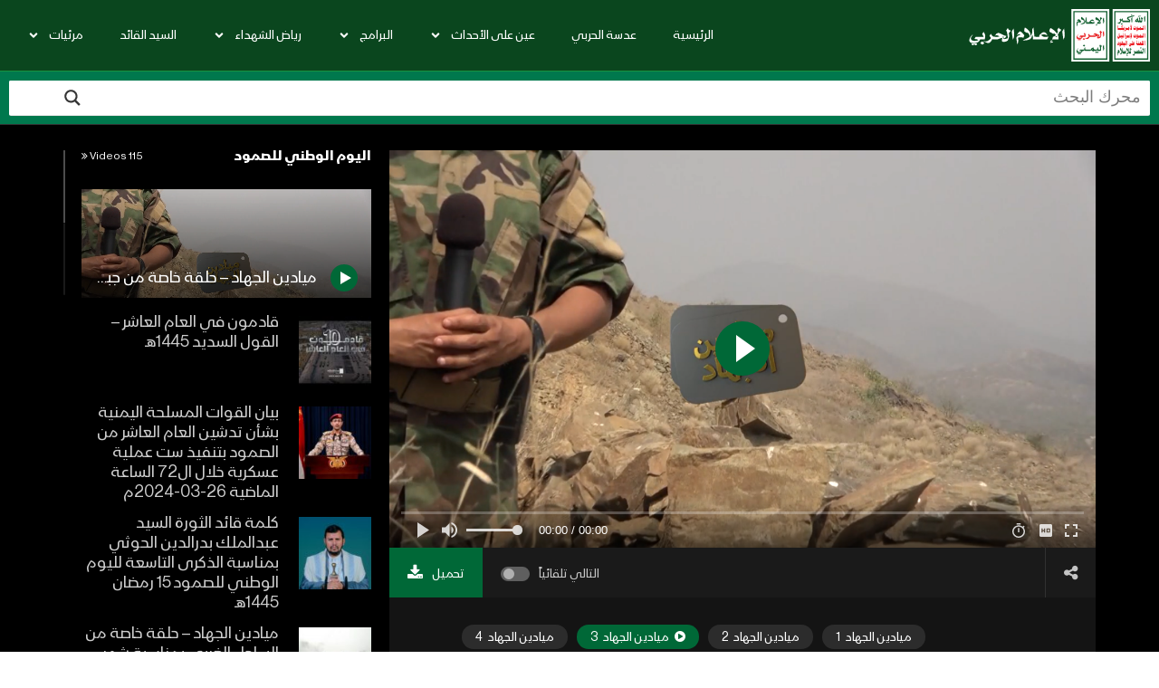

--- FILE ---
content_type: text/html; charset=UTF-8
request_url: https://www.mmy.ye/37503/?playlist=265888
body_size: 44939
content:
<!doctype html>
<html dir="rtl" lang="ar">

<head>
	<meta charset="UTF-8">
	<meta name="viewport" content="width=device-width, initial-scale=1, maximum-scale=1">
    <meta property="og:type" content="video.other"><meta property="og:video:url" content="https://www.mmy.ye/wp-content/uploads/2021/03/ميادين_الجهادحلقة_خاصة_من_جبهات_نجران_جيزان_الجوف_بمناسبة_مرور.mp4"><meta property="og:video:secure_url" content="https://www.mmy.ye/37503/?video_embed=37503"><meta property="og:video:type" content="text/html"><meta property="og:video:width" content="1280"><meta property="og:video:height" content="720"><meta property="video:tag" content="الجوف"><meta property="video:tag" content="جيزان"><meta property="video:tag" content="ميادين الجهاد"><meta property="video:tag" content="نجران">	<link rel="profile" href="http://gmpg.org/xfn/11">
	<title>ميادين الجهاد &#8211; حلقة خاصة من جبهات &#8220;نجران جيزان الجوف&#8221; بمناسبة مرور ستة أعوام على الصمود بوجه العدوان &#8211; الإعلام الحربي</title>
<meta name='robots' content='max-image-preview:large' />
<link rel='dns-prefetch' href='//fonts.googleapis.com' />
<link rel="alternate" type="application/rss+xml" title="الإعلام الحربي &laquo; الخلاصة" href="https://www.mmy.ye/feed/" />
<link rel="alternate" type="application/rss+xml" title="الإعلام الحربي &laquo; خلاصة التعليقات" href="https://www.mmy.ye/comments/feed/" />
<link rel="alternate" type="application/rss+xml" title="الإعلام الحربي &laquo; ميادين الجهاد &#8211; حلقة خاصة من جبهات &#8220;نجران جيزان الجوف&#8221; بمناسبة مرور ستة أعوام على الصمود بوجه العدوان خلاصة التعليقات" href="https://www.mmy.ye/37503/feed/" />
<link rel="alternate" title="oEmbed (JSON)" type="application/json+oembed" href="https://www.mmy.ye/wp-json/oembed/1.0/embed?url=https%3A%2F%2Fwww.mmy.ye%2F37503%2F" />
<link rel="alternate" title="oEmbed (XML)" type="text/xml+oembed" href="https://www.mmy.ye/wp-json/oembed/1.0/embed?url=https%3A%2F%2Fwww.mmy.ye%2F37503%2F&#038;format=xml" />
<style id='wp-img-auto-sizes-contain-inline-css' type='text/css'>
img:is([sizes=auto i],[sizes^="auto," i]){contain-intrinsic-size:3000px 1500px}
/*# sourceURL=wp-img-auto-sizes-contain-inline-css */
</style>
<style id='wp-emoji-styles-inline-css' type='text/css'>

	img.wp-smiley, img.emoji {
		display: inline !important;
		border: none !important;
		box-shadow: none !important;
		height: 1em !important;
		width: 1em !important;
		margin: 0 0.07em !important;
		vertical-align: -0.1em !important;
		background: none !important;
		padding: 0 !important;
	}
/*# sourceURL=wp-emoji-styles-inline-css */
</style>
<link rel='stylesheet' id='wp-block-library-rtl-css' href='https://www.mmy.ye/wp-includes/css/dist/block-library/style-rtl.min.css?ver=f239a698bc9530128e817daf9850efbf' type='text/css' media='all' />
<style id='classic-theme-styles-inline-css' type='text/css'>
/*! This file is auto-generated */
.wp-block-button__link{color:#fff;background-color:#32373c;border-radius:9999px;box-shadow:none;text-decoration:none;padding:calc(.667em + 2px) calc(1.333em + 2px);font-size:1.125em}.wp-block-file__button{background:#32373c;color:#fff;text-decoration:none}
/*# sourceURL=/wp-includes/css/classic-themes.min.css */
</style>
<style id='global-styles-inline-css' type='text/css'>
:root{--wp--preset--aspect-ratio--square: 1;--wp--preset--aspect-ratio--4-3: 4/3;--wp--preset--aspect-ratio--3-4: 3/4;--wp--preset--aspect-ratio--3-2: 3/2;--wp--preset--aspect-ratio--2-3: 2/3;--wp--preset--aspect-ratio--16-9: 16/9;--wp--preset--aspect-ratio--9-16: 9/16;--wp--preset--color--black: #000000;--wp--preset--color--cyan-bluish-gray: #abb8c3;--wp--preset--color--white: #ffffff;--wp--preset--color--pale-pink: #f78da7;--wp--preset--color--vivid-red: #cf2e2e;--wp--preset--color--luminous-vivid-orange: #ff6900;--wp--preset--color--luminous-vivid-amber: #fcb900;--wp--preset--color--light-green-cyan: #7bdcb5;--wp--preset--color--vivid-green-cyan: #00d084;--wp--preset--color--pale-cyan-blue: #8ed1fc;--wp--preset--color--vivid-cyan-blue: #0693e3;--wp--preset--color--vivid-purple: #9b51e0;--wp--preset--gradient--vivid-cyan-blue-to-vivid-purple: linear-gradient(135deg,rgb(6,147,227) 0%,rgb(155,81,224) 100%);--wp--preset--gradient--light-green-cyan-to-vivid-green-cyan: linear-gradient(135deg,rgb(122,220,180) 0%,rgb(0,208,130) 100%);--wp--preset--gradient--luminous-vivid-amber-to-luminous-vivid-orange: linear-gradient(135deg,rgb(252,185,0) 0%,rgb(255,105,0) 100%);--wp--preset--gradient--luminous-vivid-orange-to-vivid-red: linear-gradient(135deg,rgb(255,105,0) 0%,rgb(207,46,46) 100%);--wp--preset--gradient--very-light-gray-to-cyan-bluish-gray: linear-gradient(135deg,rgb(238,238,238) 0%,rgb(169,184,195) 100%);--wp--preset--gradient--cool-to-warm-spectrum: linear-gradient(135deg,rgb(74,234,220) 0%,rgb(151,120,209) 20%,rgb(207,42,186) 40%,rgb(238,44,130) 60%,rgb(251,105,98) 80%,rgb(254,248,76) 100%);--wp--preset--gradient--blush-light-purple: linear-gradient(135deg,rgb(255,206,236) 0%,rgb(152,150,240) 100%);--wp--preset--gradient--blush-bordeaux: linear-gradient(135deg,rgb(254,205,165) 0%,rgb(254,45,45) 50%,rgb(107,0,62) 100%);--wp--preset--gradient--luminous-dusk: linear-gradient(135deg,rgb(255,203,112) 0%,rgb(199,81,192) 50%,rgb(65,88,208) 100%);--wp--preset--gradient--pale-ocean: linear-gradient(135deg,rgb(255,245,203) 0%,rgb(182,227,212) 50%,rgb(51,167,181) 100%);--wp--preset--gradient--electric-grass: linear-gradient(135deg,rgb(202,248,128) 0%,rgb(113,206,126) 100%);--wp--preset--gradient--midnight: linear-gradient(135deg,rgb(2,3,129) 0%,rgb(40,116,252) 100%);--wp--preset--font-size--small: 13px;--wp--preset--font-size--medium: 20px;--wp--preset--font-size--large: 36px;--wp--preset--font-size--x-large: 42px;--wp--preset--spacing--20: 0.44rem;--wp--preset--spacing--30: 0.67rem;--wp--preset--spacing--40: 1rem;--wp--preset--spacing--50: 1.5rem;--wp--preset--spacing--60: 2.25rem;--wp--preset--spacing--70: 3.38rem;--wp--preset--spacing--80: 5.06rem;--wp--preset--shadow--natural: 6px 6px 9px rgba(0, 0, 0, 0.2);--wp--preset--shadow--deep: 12px 12px 50px rgba(0, 0, 0, 0.4);--wp--preset--shadow--sharp: 6px 6px 0px rgba(0, 0, 0, 0.2);--wp--preset--shadow--outlined: 6px 6px 0px -3px rgb(255, 255, 255), 6px 6px rgb(0, 0, 0);--wp--preset--shadow--crisp: 6px 6px 0px rgb(0, 0, 0);}:where(.is-layout-flex){gap: 0.5em;}:where(.is-layout-grid){gap: 0.5em;}body .is-layout-flex{display: flex;}.is-layout-flex{flex-wrap: wrap;align-items: center;}.is-layout-flex > :is(*, div){margin: 0;}body .is-layout-grid{display: grid;}.is-layout-grid > :is(*, div){margin: 0;}:where(.wp-block-columns.is-layout-flex){gap: 2em;}:where(.wp-block-columns.is-layout-grid){gap: 2em;}:where(.wp-block-post-template.is-layout-flex){gap: 1.25em;}:where(.wp-block-post-template.is-layout-grid){gap: 1.25em;}.has-black-color{color: var(--wp--preset--color--black) !important;}.has-cyan-bluish-gray-color{color: var(--wp--preset--color--cyan-bluish-gray) !important;}.has-white-color{color: var(--wp--preset--color--white) !important;}.has-pale-pink-color{color: var(--wp--preset--color--pale-pink) !important;}.has-vivid-red-color{color: var(--wp--preset--color--vivid-red) !important;}.has-luminous-vivid-orange-color{color: var(--wp--preset--color--luminous-vivid-orange) !important;}.has-luminous-vivid-amber-color{color: var(--wp--preset--color--luminous-vivid-amber) !important;}.has-light-green-cyan-color{color: var(--wp--preset--color--light-green-cyan) !important;}.has-vivid-green-cyan-color{color: var(--wp--preset--color--vivid-green-cyan) !important;}.has-pale-cyan-blue-color{color: var(--wp--preset--color--pale-cyan-blue) !important;}.has-vivid-cyan-blue-color{color: var(--wp--preset--color--vivid-cyan-blue) !important;}.has-vivid-purple-color{color: var(--wp--preset--color--vivid-purple) !important;}.has-black-background-color{background-color: var(--wp--preset--color--black) !important;}.has-cyan-bluish-gray-background-color{background-color: var(--wp--preset--color--cyan-bluish-gray) !important;}.has-white-background-color{background-color: var(--wp--preset--color--white) !important;}.has-pale-pink-background-color{background-color: var(--wp--preset--color--pale-pink) !important;}.has-vivid-red-background-color{background-color: var(--wp--preset--color--vivid-red) !important;}.has-luminous-vivid-orange-background-color{background-color: var(--wp--preset--color--luminous-vivid-orange) !important;}.has-luminous-vivid-amber-background-color{background-color: var(--wp--preset--color--luminous-vivid-amber) !important;}.has-light-green-cyan-background-color{background-color: var(--wp--preset--color--light-green-cyan) !important;}.has-vivid-green-cyan-background-color{background-color: var(--wp--preset--color--vivid-green-cyan) !important;}.has-pale-cyan-blue-background-color{background-color: var(--wp--preset--color--pale-cyan-blue) !important;}.has-vivid-cyan-blue-background-color{background-color: var(--wp--preset--color--vivid-cyan-blue) !important;}.has-vivid-purple-background-color{background-color: var(--wp--preset--color--vivid-purple) !important;}.has-black-border-color{border-color: var(--wp--preset--color--black) !important;}.has-cyan-bluish-gray-border-color{border-color: var(--wp--preset--color--cyan-bluish-gray) !important;}.has-white-border-color{border-color: var(--wp--preset--color--white) !important;}.has-pale-pink-border-color{border-color: var(--wp--preset--color--pale-pink) !important;}.has-vivid-red-border-color{border-color: var(--wp--preset--color--vivid-red) !important;}.has-luminous-vivid-orange-border-color{border-color: var(--wp--preset--color--luminous-vivid-orange) !important;}.has-luminous-vivid-amber-border-color{border-color: var(--wp--preset--color--luminous-vivid-amber) !important;}.has-light-green-cyan-border-color{border-color: var(--wp--preset--color--light-green-cyan) !important;}.has-vivid-green-cyan-border-color{border-color: var(--wp--preset--color--vivid-green-cyan) !important;}.has-pale-cyan-blue-border-color{border-color: var(--wp--preset--color--pale-cyan-blue) !important;}.has-vivid-cyan-blue-border-color{border-color: var(--wp--preset--color--vivid-cyan-blue) !important;}.has-vivid-purple-border-color{border-color: var(--wp--preset--color--vivid-purple) !important;}.has-vivid-cyan-blue-to-vivid-purple-gradient-background{background: var(--wp--preset--gradient--vivid-cyan-blue-to-vivid-purple) !important;}.has-light-green-cyan-to-vivid-green-cyan-gradient-background{background: var(--wp--preset--gradient--light-green-cyan-to-vivid-green-cyan) !important;}.has-luminous-vivid-amber-to-luminous-vivid-orange-gradient-background{background: var(--wp--preset--gradient--luminous-vivid-amber-to-luminous-vivid-orange) !important;}.has-luminous-vivid-orange-to-vivid-red-gradient-background{background: var(--wp--preset--gradient--luminous-vivid-orange-to-vivid-red) !important;}.has-very-light-gray-to-cyan-bluish-gray-gradient-background{background: var(--wp--preset--gradient--very-light-gray-to-cyan-bluish-gray) !important;}.has-cool-to-warm-spectrum-gradient-background{background: var(--wp--preset--gradient--cool-to-warm-spectrum) !important;}.has-blush-light-purple-gradient-background{background: var(--wp--preset--gradient--blush-light-purple) !important;}.has-blush-bordeaux-gradient-background{background: var(--wp--preset--gradient--blush-bordeaux) !important;}.has-luminous-dusk-gradient-background{background: var(--wp--preset--gradient--luminous-dusk) !important;}.has-pale-ocean-gradient-background{background: var(--wp--preset--gradient--pale-ocean) !important;}.has-electric-grass-gradient-background{background: var(--wp--preset--gradient--electric-grass) !important;}.has-midnight-gradient-background{background: var(--wp--preset--gradient--midnight) !important;}.has-small-font-size{font-size: var(--wp--preset--font-size--small) !important;}.has-medium-font-size{font-size: var(--wp--preset--font-size--medium) !important;}.has-large-font-size{font-size: var(--wp--preset--font-size--large) !important;}.has-x-large-font-size{font-size: var(--wp--preset--font-size--x-large) !important;}
:where(.wp-block-post-template.is-layout-flex){gap: 1.25em;}:where(.wp-block-post-template.is-layout-grid){gap: 1.25em;}
:where(.wp-block-term-template.is-layout-flex){gap: 1.25em;}:where(.wp-block-term-template.is-layout-grid){gap: 1.25em;}
:where(.wp-block-columns.is-layout-flex){gap: 2em;}:where(.wp-block-columns.is-layout-grid){gap: 2em;}
:root :where(.wp-block-pullquote){font-size: 1.5em;line-height: 1.6;}
/*# sourceURL=global-styles-inline-css */
</style>
<link rel='stylesheet' id='priority-navigation-css' href='https://www.mmy.ye/wp-content/plugins/vidorev-extensions/assets/front-end/priority-navigation/priority-nav-core.css?ver=2.9.9.9.9.9.4' type='text/css' media='all' />
<link rel='stylesheet' id='select2-css' href='https://www.mmy.ye/wp-content/plugins/vidorev-extensions/assets/front-end/select2/select2.min.css?ver=2.9.9.9.9.9.4' type='text/css' media='all' />
<link rel='stylesheet' id='vidorev-plugin-css-css' href='https://www.mmy.ye/wp-content/plugins/vidorev-extensions/assets/front-end/main.css?ver=2.9.9.9.9.9.4' type='text/css' media='all' />
<link rel='stylesheet' id='mediaelement-css' href='https://www.mmy.ye/wp-includes/js/mediaelement/mediaelementplayer-legacy.min.css?ver=4.2.17' type='text/css' media='all' />
<link rel='stylesheet' id='wp-mediaelement-css' href='https://www.mmy.ye/wp-includes/js/mediaelement/wp-mediaelement.min.css?ver=f239a698bc9530128e817daf9850efbf' type='text/css' media='all' />
<link rel='stylesheet' id='fluidplayer-css' href='https://www.mmy.ye/wp-content/plugins/vidorev-extensions/assets/front-end/fluidplayer/fluidplayer.min.css?ver=2.9.9.9.9.9.4' type='text/css' media='all' />
<link rel='stylesheet' id='plyrplayer-css' href='https://www.mmy.ye/wp-content/plugins/vidorev-extensions/assets/front-end/plyr/plyr.css?ver=2.9.9.9.9.9.4' type='text/css' media='all' />
<link rel='stylesheet' id='parent-style-css' href='https://www.mmy.ye/wp-content/themes/vidorev/style.css?ver=f239a698bc9530128e817daf9850efbf' type='text/css' media='all' />
<link rel='stylesheet' id='admin-style-css' href='https://www.mmy.ye/wp-content/themes/vidorev/css/admin.css?ver=f239a698bc9530128e817daf9850efbf' type='text/css' media='all' />
<link rel='stylesheet' id='font-awesome-css' href='https://www.mmy.ye/wp-content/plugins/elementor/assets/lib/font-awesome/css/font-awesome.min.css?ver=4.7.0' type='text/css' media='all' />
<link rel='stylesheet' id='font-awesome-5-all-css' href='https://www.mmy.ye/wp-content/themes/vidorev/css/font-awesome/css/all.min.css?ver=5.13.0' type='text/css' media='all' />
<link rel='stylesheet' id='font-awesome-4-shim-css' href='https://www.mmy.ye/wp-content/themes/vidorev/css/font-awesome/css/v4-shims.min.css?ver=5.13.0' type='text/css' media='all' />
<link rel='stylesheet' id='jquery-slick-css' href='https://www.mmy.ye/wp-content/themes/vidorev/css/slick/slick.css?ver=1.9.0' type='text/css' media='all' />
<link rel='stylesheet' id='jquery-malihu-scroll-css' href='https://www.mmy.ye/wp-content/themes/vidorev/css/malihu/jquery.mCustomScrollbar.min.css?ver=3.1.5' type='text/css' media='all' />
<link rel='stylesheet' id='vidorev-extend-ie-css' href='https://www.mmy.ye/wp-content/themes/vidorev/css/extend-ie/extend-ie.css?ver=1.0.0' type='text/css' media='all' />
<link rel='stylesheet' id='vidorev-style-css' href='https://www.mmy.ye/wp-content/themes/MMY-child/style.css?ver=f239a698bc9530128e817daf9850efbf' type='text/css' media='all' />
<link rel='stylesheet' id='vidorev-google-font-css' href='//fonts.googleapis.com/css?family=Poppins%3A400%2C500%2C700&#038;display=swap&#038;ver=1.0.0' type='text/css' media='all' />
<link rel='stylesheet' id='beeteam368_obj_wes_style-css' href='https://www.mmy.ye/wp-content/themes/vidorev/css/btwes.css?ver=1.0.0' type='text/css' media='all' />
<style id='beeteam368_obj_wes_style-inline-css' type='text/css'>
@media only screen and (-webkit-min-device-pixel-ratio: 2), (min-resolution: 192dpi){
									.nav-logo .nav-logo-img img.main-logo{
										opacity:0; visibility:hidden
									}
									.nav-logo .nav-logo-img a.logo-link{
										background:url("https://www.mmy.ye/wp-content/themes/militarymedia/img/mm-main-logo.svg") no-repeat center; background-size:contain
									}									
								}@media only screen and (-webkit-min-device-pixel-ratio: 2) and (min-width:992px), (min-resolution: 192dpi) and (min-width:992px){
									.main-nav.sticky-menu .nav-logo-img img.sticky-logo{
										opacity:0; visibility:hidden
									}
									.main-nav.sticky-menu .nav-logo-img a.logo-link{
										background:url("https://www.mmy.ye/wp-content/themes/militarymedia/img/mm-logo-mob-w.svg") no-repeat center; background-size:contain
									}
								}@media only screen and (-webkit-min-device-pixel-ratio: 2) and (max-width:991px), (min-resolution: 192dpi) and (max-width:991px){
									.nav-logo .nav-logo-img img.main-logo-mobile{
										opacity:0; visibility:hidden
									}
									.nav-logo .nav-logo-img a.logo-link{
										background:url("https://www.mmy.ye/wp-content/themes/militarymedia/img/mm-logo-mob-w.svg") no-repeat center; background-size:contain
									}
								}header.entry-header.movie-style{
							background-image: url("https://www.mmy.ye/wp-content/themes/vidorev/img/film-background.jpg");								
						}
			a:focus {
				color: #006837;
			}
			a:hover {
				color: #006837;
			}
			a.main-color-udr{
				color: #006837;
			}			
			.dark-background a:focus {
				color: #006837;
			}
			.dark-background a:hover {
				color: #006837;
			}			
			button.white-style:hover, button.white-style:focus,
			input[type=button].white-style:hover,
			input[type=button].white-style:focus,
			input[type=submit].white-style:hover,
			input[type=submit].white-style:focus,
			input[type="reset"].white-style:hover,
			input[type="reset"].white-style:focus,
			.basic-button-default.white-style:hover,
			.basic-button-default.white-style:focus{
				color: #006837;
			}
			
			.global-single-content .like-dislike-toolbar-footer .ld-t-item-content:hover > span {
				color: #006837;
			}
			.global-single-content .like-dislike-toolbar-footer .ld-t-item-content.active-item > span {
				color: #006837;
			}
			
			.popular-video-footer .popular-video-content .block-left .vid-title-main {
				color: #006837;
			}
			
			.video-toolbar .toolbar-item-content:hover > span {
				color: #006837;
			}
			.video-toolbar .toolbar-item-content.active-item > span {
				color: #006837;
			}
			
			.top-watch-later-listing .remove-item-watch-later:hover {
				color: #006837;
			}
			
			.list-default .post-item.sticky .post-title a:not(:hover),
			.list-blog .post-item.sticky .post-title a:not(:hover){
				color: #006837;
			}
			
			#bbpress-forums ul.bbp-topics li.bbp-body p.bbp-topic-meta a.bbp-author-name,
			#bbpress-forums div.bbp-topic-author a.bbp-author-name,
			#bbpress-forums div.bbp-reply-author a.bbp-author-name,
			#bbpress-forums .bbp-topic-content ul.bbp-topic-revision-log a,
			#bbpress-forums .bbp-reply-content ul.bbp-topic-revision-log a,
			#bbpress-forums .bbp-reply-content ul.bbp-reply-revision-log a,
			#bbpress-forums div.bbp-template-notice p a.bbp-author-name,
			#bbpress-forums div.indicator-hint p a.bbp-author-name,
			.video-player-wrap .vidorev-membership-wrapper .vidorev-membership-content .membership-lock-text span.level-highlight,
			.pmpro_content_message,
			.pmpro_actionlinks a,
			.pmpro_actionlinks a:hover,
			small a,
			small a:hover,
			.dark-background small a,
			.dark-background small a:hover,
			#pmpro_form .pmpro_checkout h3 span.pmpro_checkout-h3-msg a,
			#pmpro_form .pmpro_checkout h3 span.pmpro_checkout-h3-msg a:hover,
			.woocommerce .product.type-product .product_meta > * a,
			body.header-vid-side div.asl_r .results .item span.highlighted,
			.woocommerce-info:before{
				color: #006837;
			}
			
			
			
			blockquote{
				border-left-color:#006837;
				border-right-color:#006837;
			}
			
			.alphabet-filter a.active-item {				
				border-color: #006837;
			}
			
			.dark-background .alphabet-filter a.active-item {				
				border-color: #006837;
			}
			
			.video-load-icon {				
				border-left-color:#006837;				
			}
			
			.dark-background .video-load-icon {				
				border-left-color: #006837;
			}
			
			.list-blog .post-item .bloglisting-read-more:hover,
			.video-player-wrap .vidorev-membership-wrapper .vidorev-membership-content .membership-lock-text span.level-highlight,
			.pmpro_content_message,
			.download-lightbox .download-listing .download-package .package-title{
				border-color: #006837;
			}
			
			.sc-playlist-wrapper{
				border-top-color:#006837;
				border-bottom-color:#006837;
			}
			
			.woocommerce-info{
				border-top-color:#006837;
			}
			
			
				.slider-container button[type="button"].slick-arrow:hover,
				.slider-container button[type="button"].slick-arrow:focus {
					background-color: #006837;
					background: linear-gradient(to left bottom, #006837 50%, #006736 50%);
					background: -webkit-linear-gradient(to left bottom, #006837 50%, #006736 50%);
					background: -moz-linear-gradient(to left bottom, #006837 50%, #006736 50%);
				}
				.slider-container .sync-slider-small .sync-item:before {					
					background-color: #006837;
				}
				.sc-blocks-container .ajax-loading .video-load-icon {
					border-right-color: #006837;
					border-bottom-color: #006837;
				}
				.sc-blocks-container .filter-items .nav__dropdown .filter-item:hover {
					background-color: #006837;
				}
				.sc-blocks-container .filter-items .nav__dropdown .filter-item.active-item {
					background-color: #006837;
				}
				
			button:not([aria-controls]):not([aria-live]),
			input[type=button],
			input[type=submit],
			input[type="reset"],
			.basic-button-default,
			.next-content a,
			.prev-content a,
			.pmpro_btn, 
			.pmpro_btn:link, 
			.pmpro_content_message a, 
			.pmpro_content_message a:link,
			.pmpro_checkout .pmpro_btn,
			#nav-below.navigation a,
			.woocommerce #respond input#submit, 
			.woocommerce a.button, 
			.woocommerce button.button, 
			.woocommerce input.button{
				background-color: #006837;
				background: linear-gradient(to left bottom, #006837 50%, #006736 50%);
				background: -webkit-linear-gradient(to left bottom, #006837 50%, #006736 50%);
				background: -moz-linear-gradient(to left bottom, #006837 50%, #006736 50%);
			}
			
			button:not([aria-controls]):not([aria-live]):visited,
			input[type=button]:visited,
			input[type=submit]:visited,
			input[type="reset"]:visited,
			.basic-button-default:visited,
			.next-content a:visited,
			.prev-content a:visited,
			.pmpro_btn:visited, 
			.pmpro_btn:link:visited, 
			.pmpro_content_message a:visited, 
			.pmpro_content_message a:link:visited,
			.pmpro_checkout .pmpro_btn:visited,
			#nav-below.navigation a:visited,
			.woocommerce #respond input#submit:visited, 
			.woocommerce a.button:visited, 
			.woocommerce button.button:visited, 
			.woocommerce input.button:visited{
				background-color: #006837;
				background: linear-gradient(to left bottom, #006837 50%, #006736 50%);
				background: -webkit-linear-gradient(to left bottom, #006837 50%, #006736 50%);
				background: -moz-linear-gradient(to left bottom, #006837 50%, #006736 50%);
			}
			
			.main-nav{
				background-color: #006837;
			}
			
			.nav-menu > ul > li:hover > a{
				background-color: #006736;
			}
			
			.nav-menu > ul > li.current-menu-ancestor:not(.top-megamenu) > a, .nav-menu > ul > li.current-menu-item:not(.top-megamenu) > a{				
				background-color: #006736;
			}
			
			.nav-menu > ul > li ul li:hover > a {
				background-color: #006837;
			}
			
			.nav-menu > ul > li ul li.current-menu-ancestor > a, .nav-menu > ul > li ul li.current-menu-item > a{
				background-color: #006837;
			}
			
			@media (min-width: 992px) {
				.header-sport .top-nav {
					background-color: #006837;
				}
			}
			
			.top-search-box .top-search-box-wrapper .search-terms-textfield {				
				background-color: #006736;				
			}
			
			.top-search-box .top-search-box-wrapper .search-terms-textfield:-webkit-autofill, 
			.top-search-box .top-search-box-wrapper .search-terms-textfield:-webkit-autofill:hover, 
			.top-search-box .top-search-box-wrapper .search-terms-textfield:-webkit-autofill:focus, 
			.top-search-box .top-search-box-wrapper .search-terms-textfield:focus:-webkit-autofill {
				background-color: #006736 !important;
				-webkit-box-shadow: 0 0 0 50px #006736 inset;
			}
			
			.vp-widget-post-layout.wg-single-slider .slick-dots > * > button:hover {
				background: #006837;
			}
			.vp-widget-post-layout.wg-single-slider .slick-dots > *.slick-active > button {
				background: #006837;
			}
			
			.list-blog .post-item .bloglisting-read-more:hover,
			.list-blog .post-item .bloglisting-read-more:hover:before, 
			.list-blog .post-item .bloglisting-read-more:hover:after{
				background-color: #006837;
			}
			
			.categories-elm .category-item,
			.dark-background .categories-elm .category-item{
				background-color: #006837;	
			}
			
			.widget .widget-title > span:not(.widget-arrow):after{
				background-color: #006837;	
			}
			
			.widget.widget_wysija .widget_wysija_cont .error,
			.widget.widget_wysija .widget_wysija_cont .xdetailed-errors {
				background-color: #006837;				
			}
			
			.post-item-wrap:hover .video-icon {
				background-color: #006837;
			}
			
			.blog-pic-wrap:hover .video-icon {
				background-color: #006837;
			}
			
			.video-icon.alway-active {
				background-color: #006837;
			}
			
			@keyframes videoiconclick {
				from {
					transform: scale3d(1, 1, 1);
					background-color: #006837;
				}
				50% {
					transform: scale3d(1.1, 1.1, 1.1);
					background-color: rgba(0, 0, 0, 0.5);
				}
				to {
					transform: scale3d(1, 1, 1);
					background-color: #006837;
				}
			}
			@-webkit-keyframes videoiconclick {
				from {
					transform: scale3d(1, 1, 1);
					background-color: #006837;
				}
				50% {
					transform: scale3d(1.1, 1.1, 1.1);
					background-color: rgba(0, 0, 0, 0.5);
				}
				to {
					transform: scale3d(1, 1, 1);
					background-color: #006837;
				}
			}
			
			.watch-later-icon:hover {
				background-color: #006837;
			}
			.watch-later-icon.active-item {
				background-color: #006837;
			}
			
			.blog-pagination .wp-pagenavi-wrapper .wp-pagenavi .current,
			.blog-pagination .wp-pagenavi-wrapper .wp-pagenavi a:hover,
			.woocommerce nav.woocommerce-pagination .page-numbers li > *.current, 
			.woocommerce nav.woocommerce-pagination .page-numbers li > *:hover,
			.woocommerce nav.woocommerce-pagination .page-numbers li > *:focus {
				background-color: #006837;
				background: linear-gradient(to left bottom, #006837 50%, #006736 50%);
				background: -webkit-linear-gradient(to left bottom, #006837 50%, #006736 50%);
				background: -moz-linear-gradient(to left bottom, #006837 50%, #006736 50%);
			}
			
			.infinite-la-fire {
				color: #006837;				
			}
			
			body.active-alphabet-filter .alphabet-filter-icon {
				background-color: #006837;
			}
			
			.alphabet-filter a.active-item {
				background-color: #006837;
			}
			
			.dark-background .alphabet-filter a.active-item {
				background-color: #006837;
			}
			
			.single-image-gallery .slick-dots > * > button:hover {
				background: #006837;
			}
			.single-image-gallery .slick-dots > *.slick-active > button {
				background: #006837;
			}
			
			.popular-video-footer .popular-video-content .slider-popular-container .slick-arrow:hover {
				background-color: #006837;
				background: linear-gradient(to left bottom, #006837 50%, #006736 50%);
				background: -webkit-linear-gradient(to left bottom, #006837 50%, #006736 50%);
				background: -moz-linear-gradient(to left bottom, #006837 50%, #006736 50%);
			}
			
			.auto-next-icon.active-item {
				background-color: #006837;
			}
			
			.auto-next-icon.big-style.active-item {
				background-color: #006837;
			}
			
			.video-player-wrap .autoplay-off-elm:hover .video-icon {
				background-color: #006837;
			}
			
			.video-player-wrap .player-muted:after {				
				background-color: #006837;				
			}
			
			.video-lightbox-wrapper .listing-toolbar .toolbar-item.active-item:after {
				background-color: #006837;
			}
			
			body .cleanlogin-notification.error,
			body .cleanlogin-notification.success {				
				background: #006837;				
			}
			
			.nav-menu > ul > li.top-megamenu > ul .megamenu-menu > *:first-child .megamenu-item-heading:not(.hidden-item),
			.nav-menu > ul > li.top-megamenu > ul .megamenu-menu .megamenu-item-heading:hover, 
			.nav-menu > ul > li.top-megamenu > ul .megamenu-menu .megamenu-item-heading.active-item{
				background-color: #006837;
			}
			
			#user-submitted-posts #usp_form div#usp-error-message.usp-callout-failure,
			#user-submitted-posts #usp_form div#usp-error-message .usp-error,
			#user-submitted-posts #usp_form ul.parsley-errors-list.filled li.parsley-required{
				background-color: #006837;
			}
			
			
			#bbpress-forums li.bbp-header{
				background: #006837;
			}
			#bbpress-forums div.bbp-breadcrumb ~ span#subscription-toggle .is-subscribed a.subscription-toggle{
				background-color: #006837;
			}
			
			.img-lightbox-icon:hover:after{
				background-color: #006837;
			}
			
			.video-sub-toolbar .toolbar-item-content.view-like-information .like-dislike-bar > span,
			.video-sub-toolbar .item-button:hover,
			.video-sub-toolbar .toolbar-item-content .report-form .report-info.report-no-data, 
			.video-sub-toolbar .toolbar-item-content .report-form .report-info.report-error,
			.director-element.single-element .actor-element-title span:after, 
			.director-element.single-element .director-element-title span:after, 
			.actor-element.single-element .actor-element-title span:after, 
			.actor-element.single-element .director-element-title span:after,
			.series-wrapper .series-item.active-item,
			.single-post-video-full-width-wrapper .series-wrapper .series-item.active-item,
			.video-player-wrap .other-ads-container .skip-ad .skip-text,
			.video-toolbar .toolbar-item-content.free-files-download,
			.woocommerce .widget_price_filter .ui-slider .ui-slider-handle,
			.woocommerce .widget_price_filter .ui-slider .ui-slider-range,
			.woocommerce div.product .woocommerce-tabs ul.tabs li:hover, 
			.woocommerce div.product .woocommerce-tabs ul.tabs li.active,
			.dark-background.woocommerce div.product .woocommerce-tabs ul.tabs li:hover, 
			.dark-background.woocommerce div.product .woocommerce-tabs ul.tabs li.active, 
			.dark-background .woocommerce div.product .woocommerce-tabs ul.tabs li:hover, 
			.dark-background .woocommerce div.product .woocommerce-tabs ul.tabs li.active,
			.duration-text .rating-average-dr,
			.slider-container.slider-9 .mCSB_scrollTools .mCSB_dragger .mCSB_dragger_bar,
			body.header-vid-side div.asl_r .mCSBap_scrollTools .mCSBap_dragger .mCSBap_dragger_bar,
			.slider-container.slider-9 .os-theme-dark .os-scrollbar > .os-scrollbar-track > .os-scrollbar-handle,
			.slider-container.slider-9 .os-theme-dark .os-scrollbar:hover > .os-scrollbar-track > .os-scrollbar-handle, 
			.slider-container.slider-9 .os-theme-dark .os-scrollbar > .os-scrollbar-track > .os-scrollbar-handle.active{
				background-color: #006837;
			}
			
/*# sourceURL=beeteam368_obj_wes_style-inline-css */
</style>
<link rel='stylesheet' id='wpdreams-asl-basic-css' href='https://www.mmy.ye/wp-content/plugins/ajax-search-lite/css/style.basic.css?ver=4.13.4' type='text/css' media='all' />
<style id='wpdreams-asl-basic-inline-css' type='text/css'>

					div[id*='ajaxsearchlitesettings'].searchsettings .asl_option_inner label {
						font-size: 0px !important;
						color: rgba(0, 0, 0, 0);
					}
					div[id*='ajaxsearchlitesettings'].searchsettings .asl_option_inner label:after {
						font-size: 11px !important;
						position: absolute;
						top: 0;
						left: 0;
						z-index: 1;
					}
					.asl_w_container {
						width: ;
						margin: 0px 0px 0px 0px;
						min-width: 200px;
					}
					div[id*='ajaxsearchlite'].asl_m {
						width: 100%;
					}
					div[id*='ajaxsearchliteres'].wpdreams_asl_results div.resdrg span.highlighted {
						font-weight: bold;
						color: rgba(5, 70, 28, 1);
						background-color: rgb(255, 249, 219);
					}
					div[id*='ajaxsearchliteres'].wpdreams_asl_results .results img.asl_image {
						width: 70px;
						height: 70px;
						object-fit: cover;
					}
					div[id*='ajaxsearchlite'].asl_r .results {
						max-height: none;
					}
					div[id*='ajaxsearchlite'].asl_r {
						position: absolute;
					}
				
							.asl_w, .asl_w * {font-family:&quot;mm-font&quot;,&quot;Times New Roman&quot;,&quot;Times&quot;,&quot;serif !important&quot; !important;}
							.asl_m input[type=search]::placeholder{font-family:&quot;mm-font&quot;,&quot;Times New Roman&quot;,&quot;Times&quot;,&quot;serif !important&quot; !important;}
							.asl_m input[type=search]::-webkit-input-placeholder{font-family:&quot;mm-font&quot;,&quot;Times New Roman&quot;,&quot;Times&quot;,&quot;serif !important&quot; !important;}
							.asl_m input[type=search]::-moz-placeholder{font-family:&quot;mm-font&quot;,&quot;Times New Roman&quot;,&quot;Times&quot;,&quot;serif !important&quot; !important;}
							.asl_m input[type=search]:-ms-input-placeholder{font-family:&quot;mm-font&quot;,&quot;Times New Roman&quot;,&quot;Times&quot;,&quot;serif !important&quot; !important;}
						
						div.asl_r.asl_w.vertical .results .item::after {
							display: block;
							position: absolute;
							bottom: 0;
							content: '';
							height: 1px;
							width: 100%;
							background: #D8D8D8;
						}
						div.asl_r.asl_w.vertical .results .item.asl_last_item::after {
							display: none;
						}
					
						@media only screen and (min-width: 641px) and (max-width: 1024px) {
							.asl_w_container {
								width: % !important;
							}
						}
					
						@media only screen and (max-width: 640px) {
							.asl_w_container {
								width: % !important;
							}
						}
					
/*# sourceURL=wpdreams-asl-basic-inline-css */
</style>
<link rel='stylesheet' id='wpdreams-asl-instance-css' href='https://www.mmy.ye/wp-content/plugins/ajax-search-lite/css/style-underline.css?ver=4.13.4' type='text/css' media='all' />
<link rel='stylesheet' id='elementor-frontend-css' href='https://www.mmy.ye/wp-content/plugins/elementor/assets/css/frontend.min.css?ver=3.34.2' type='text/css' media='all' />
<link rel='stylesheet' id='widget-image-css' href='https://www.mmy.ye/wp-content/plugins/elementor/assets/css/widget-image-rtl.min.css?ver=3.34.2' type='text/css' media='all' />
<link rel='stylesheet' id='widget-nav-menu-css' href='https://www.mmy.ye/wp-content/plugins/elementor-pro/assets/css/widget-nav-menu-rtl.min.css?ver=3.29.2' type='text/css' media='all' />
<link rel='stylesheet' id='e-sticky-css' href='https://www.mmy.ye/wp-content/plugins/elementor-pro/assets/css/modules/sticky.min.css?ver=3.29.2' type='text/css' media='all' />
<link rel='stylesheet' id='e-motion-fx-css' href='https://www.mmy.ye/wp-content/plugins/elementor-pro/assets/css/modules/motion-fx.min.css?ver=3.29.2' type='text/css' media='all' />
<link rel='stylesheet' id='widget-heading-css' href='https://www.mmy.ye/wp-content/plugins/elementor/assets/css/widget-heading-rtl.min.css?ver=3.34.2' type='text/css' media='all' />
<link rel='stylesheet' id='widget-social-icons-css' href='https://www.mmy.ye/wp-content/plugins/elementor/assets/css/widget-social-icons-rtl.min.css?ver=3.34.2' type='text/css' media='all' />
<link rel='stylesheet' id='e-apple-webkit-css' href='https://www.mmy.ye/wp-content/plugins/elementor/assets/css/conditionals/apple-webkit.min.css?ver=3.34.2' type='text/css' media='all' />
<link rel='stylesheet' id='elementor-post-1-css' href='https://www.mmy.ye/wp-content/uploads/elementor/css/post-1.css?ver=1768986171' type='text/css' media='all' />
<link rel='stylesheet' id='elementor-post-40880-css' href='https://www.mmy.ye/wp-content/uploads/elementor/css/post-40880.css?ver=1768986172' type='text/css' media='all' />
<link rel='stylesheet' id='elementor-post-45723-css' href='https://www.mmy.ye/wp-content/uploads/elementor/css/post-45723.css?ver=1768986172' type='text/css' media='all' />
<link rel='stylesheet' id='right_to_left-css' href='https://www.mmy.ye/wp-content/themes/vidorev/rtl.css?ver=f239a698bc9530128e817daf9850efbf' type='text/css' media='all' />
<script type="text/javascript" src="https://www.mmy.ye/wp-includes/js/jquery/jquery.min.js?ver=3.7.1" id="jquery-core-js"></script>
<script type="text/javascript" src="https://www.mmy.ye/wp-includes/js/jquery/jquery-migrate.min.js?ver=3.4.1" id="jquery-migrate-js"></script>
<script type="text/javascript" id="beeteam368_obj_wes-js-extra">
/* <![CDATA[ */
var vidorev_jav_plugin_js_object = {"youtube_library_url":"https://www.youtube.com/iframe_api","vimeo_library_url":"https://player.vimeo.com/api/player.js","dailymotion_library_url":"https://api.dmcdn.net/all.js","facebook_library_url":"https://connect.facebook.net/ar/sdk.js?ver=6.0#xfbml=1&version=v6.0","twitch_library_url":"https://player.twitch.tv/js/embed/v1.js","google_ima_library_url":"https://imasdk.googleapis.com/js/sdkloader/ima3.js","google_adsense_library_url":"https://pagead2.googlesyndication.com/pagead/js/adsbygoogle.js","jwplayer_library_url":"","mediaelement_library_url":"https://www.mmy.ye/wp-content/plugins/vidorev-extensions/assets/front-end/mediaelement/mediaelement.all.js","fluidplayer_library_url":"https://www.mmy.ye/wp-content/plugins/vidorev-extensions/assets/front-end/fluidplayer/fluidplayer.min.v25.js","plyr_library_url":"https://www.mmy.ye/wp-content/plugins/vidorev-extensions/assets/front-end/plyr/plyr.min.js","imdb_logo_url":"https://www.mmy.ye/wp-content/plugins/vidorev-extensions/assets/front-end/img/IMDB_Logo","youtube_rel":"no","youtube_modestbranding":"yes","youtube_showinfo":"yes","youtube_broadcasts_params":[],"hls_library_url":"https://www.mmy.ye/wp-content/plugins/vidorev-extensions/assets/front-end/fluidplayer/hls.min.js","mpd_library_url":"https://www.mmy.ye/wp-content/plugins/vidorev-extensions/assets/front-end/fluidplayer/dash.mediaplayer.min.js"};
var vidorev_jav_plugin_video_ads_object = [];
var vidorev_jav_plugin_fluidplayer_object = {"vid_fluid_m_fluidplayer":"yes","vid_fluid_m_fluidplayer_version":"v2","vid_fluid_m_styling":[{"vid_fluid_m_logo_click_url":"#","vid_fluid_m_display_logo":"top left","vid_fluid_m_logo_opacity":"100","vid_fluid_m_logo_margin":"15px","vid_fluid_m_primary_color":"#006837"}],"vid_fluid_m_vast_configuration":[{"vid_fluid_m_skipbuttoncaption":"\u062a\u062e\u0637\u064a \u0627\u0644\u0625\u0639\u0644\u0627\u0646 [seconds]","vid_fluid_m_skipbuttonclickcaption":"Skip ad \u003Cspan class=\"skip_button_icon\"\u003E\u003C/span\u003E","vid_fluid_m_adtextposition":"top left","vid_fluid_m_adctatext":"\u0632\u064a\u0627\u0631\u0629 \u0627\u0644\u0622\u0646!","vid_fluid_m_adctatextposition":"bottom right","vid_fluid_m_vasttimeout":"5000","vid_fluid_m_maxallowedvasttagredirects":"3","vid_fluid_m_valign":"bottom","vid_fluid_m_nonlinearduration":"10","vid_fluid_m_size":"728x90"}]};
var vidorev_jav_plugin_video_ads_object_post = {"vid_ads_m_video_ads":"","vid_ads_m_video_ads_type":"","vid_ads_m_group_google_ima":"","vid_ads_m_group_image":"","vid_ads_m_group_html5_video":"","vid_ads_m_group_html":"","vid_ads_m_group_dynamic":[{"vid_ads_m_dynamic_type":"image","vid_ads_m_dynamic_size_desktop":"336x280","vid_ads_m_dynamic_size_mobile":"300x250","vid_ads_m_dynamic_vertial_align":"bottom"}],"vid_ads_m_time_to_show_ads":"","vid_ads_m_time_skip_ads":"","vid_ads_m_time_to_hide_ads":"","vid_ads_m_vpaid_mode":"no","vid_ads_m_vast_preroll":"","vid_ads_m_vast_postroll":"","vid_ads_m_vast_pauseroll":"","vid_ads_m_vast_midroll":[{"vid_ads_m_vast_timer_seconds":"50"}]};
var vidorev_jav_js_object = {"admin_ajax":"https://www.mmy.ye/wp-admin/admin-ajax.php","query_vars":{"p":37503,"page":0,"error":"","m":"","post_parent":"","subpost":"","subpost_id":"","attachment":"","attachment_id":0,"name":"","pagename":"","page_id":0,"second":"","minute":"","hour":"","day":0,"monthnum":0,"year":0,"w":0,"category_name":"","tag":"","cat":"","tag_id":"","author":"","author_name":"","feed":"","tb":"","paged":0,"meta_key":"","meta_value":"","preview":"","s":"","sentence":"","title":"","fields":"all","menu_order":"","embed":"","category__in":[],"category__not_in":[],"category__and":[],"post__in":[],"post__not_in":[],"post_name__in":[],"tag__in":[],"tag__not_in":[],"tag__and":[],"tag_slug__in":[],"tag_slug__and":[],"post_parent__in":[],"post_parent__not_in":[],"author__in":[],"author__not_in":[],"search_columns":[],"ignore_sticky_posts":false,"suppress_filters":false,"cache_results":true,"update_post_term_cache":true,"update_menu_item_cache":false,"lazy_load_term_meta":true,"update_post_meta_cache":true,"post_type":"","posts_per_page":10,"nopaging":false,"comments_per_page":"50","no_found_rows":false,"order":"DESC"},"video_auto_play":"off","vid_auto_play_mute":"off","number_format":"short","single_post_comment_type":"facebook","origin_url":"https://www.mmy.ye","is_user_logged_in":"","video_lightbox_suggested":"off","video_lightbox_comments":"on","translate_close":"\u0625\u063a\u0644\u0627\u0642","translate_suggested":"Suggested","translate_comments":"Live comments","translate_auto_next":"\u0627\u0644\u062a\u0627\u0644\u064a \u062a\u0644\u0642\u0627\u0626\u064a\u0627\u064b","translate_loading":"Loading","translate_public_comment":"Add a public comment","translate_post_comment":"Post comment","translate_reset":"Reset","translate_login_comment":"Please login to post a comment","translate_text_load_ad":"Loading advertisement...","translate_skip_ad":"Skip Ad","translate_skip_ad_in":"Skip ad in","translate_up_next":"Up next","translate_cancel":"cancel","translate_reported":"Reported","translate_confirm_delete":"Are you sure you want to delete this item?","translate_delete_success":"The post has been deleted.","translate_loading_preview":"Loading Preview","translate_currently_offline":"Currently Offline","translate_live_or_ended":"Live Streaming or Ended","theme_image_ratio":"16_9","single_video_network":"self-hosted","single_video_source":"","single_video_youtube_playlist_id":"","single_video_url":"https://www.mmy.ye/wp-content/uploads/2021/03/\u0645\u064a\u0627\u062f\u064a\u0646_\u0627\u0644\u062c\u0647\u0627\u062f\u062d\u0644\u0642\u0629_\u062e\u0627\u0635\u0629_\u0645\u0646_\u062c\u0628\u0647\u0627\u062a_\u0646\u062c\u0631\u0627\u0646_\u062c\u064a\u0632\u0627\u0646_\u0627\u0644\u062c\u0648\u0641_\u0628\u0645\u0646\u0627\u0633\u0628\u0629_\u0645\u0631\u0648\u0631.mp4","player_library":"fluidplayer","plyr_player":"on","single_video_streaming":"no","vm_video_ratio":"16:9","vm_video_ratio_mobile":"16:9","single_media_sources":[{"source_label":"360p","source_file_id":"","source_file":"https://www.mmy.ye/wp-content/uploads/2021/03/\u0645\u064a\u0627\u062f\u064a\u0646_\u0627\u0644\u062c\u0647\u0627\u062f\u062d\u0644\u0642\u0629_\u062e\u0627\u0635\u0629_\u0645\u0646_\u062c\u0628\u0647\u0627\u062a_\u0646\u062c\u0631\u0627\u0646_\u062c\u064a\u0632\u0627\u0646_\u0627\u0644\u062c\u0648\u0641_\u0628\u0645\u0646\u0627\u0633\u0628\u0629_\u0645\u0631\u0648\u0631.mp4"},{"source_label":"480p","source_file_id":55527,"source_file":"https://www.mmy.ye/wp-content/uploads/2021/03/\u0645\u064a\u0627\u062f\u064a\u0646-\u0627\u0644\u062c\u0647\u0627\u062f-\u0628\u0645\u0646\u0627\u0633\u0628\u0629-\u0645\u0631\u0648\u0631-\u0633\u062a\u0629-\u0623\u0639\u0648\u0627\u0645-\u0639\u0644\u0649-\u0627\u0644\u0635\u0645\u0648\u062f-\u0648\u0627\u0644\u0639\u0646\u0641\u0648\u0627\u0646-\u0627\u0644\u064a\u0645\u0627\u0646\u064a-\u0648\u062f\u062e\u0648\u0644\u0647-\u0639\u062a\u0628\u0629-\u0627\u0644\u0639\u0627\u0645-\u0627\u0644\u0633\u0627\u0628\u0639_2.mp4"},{"source_label":"1080p","source_file_id":55526,"source_file":"https://www.mmy.ye/wp-content/uploads/2021/03/\u0645\u064a\u0627\u062f\u064a\u0646-\u0627\u0644\u062c\u0647\u0627\u062f-\u0628\u0645\u0646\u0627\u0633\u0628\u0629-\u0645\u0631\u0648\u0631-\u0633\u062a\u0629-\u0623\u0639\u0648\u0627\u0645-\u0639\u0644\u0649-\u0627\u0644\u0635\u0645\u0648\u062f-\u0648\u0627\u0644\u0639\u0646\u0641\u0648\u0627\u0646-\u0627\u0644\u064a\u0645\u0627\u0646\u064a-\u0648\u062f\u062e\u0648\u0644\u0647-\u0639\u062a\u0628\u0629-\u0627\u0644\u0639\u0627\u0645-\u0627\u0644\u0633\u0627\u0628\u0639.mp4"}],"single_video_network_library_setup":"yes","security":"43f28e1d24","login_url":"","scrollbar_library":"malihu"};
var vidorev_jav_js_preview = [];
//# sourceURL=beeteam368_obj_wes-js-extra
/* ]]> */
</script>
<script type="text/javascript" src="https://www.mmy.ye/wp-content/plugins/vidorev-extensions/assets/front-end/btwes.js?ver=1.0.0" id="beeteam368_obj_wes-js"></script>
<script type="text/javascript" src="https://www.mmy.ye/wp-content/themes/vidorev/js/lazysizes.min.js?ver=5.0.0" id="lazysizes-js"></script>
<link rel="https://api.w.org/" href="https://www.mmy.ye/wp-json/" /><link rel="alternate" title="JSON" type="application/json" href="https://www.mmy.ye/wp-json/wp/v2/posts/37503" /><link rel="EditURI" type="application/rsd+xml" title="RSD" href="https://www.mmy.ye/xmlrpc.php?rsd" />

<link rel="canonical" href="https://www.mmy.ye/37503/" />
<link rel='shortlink' href='https://www.mmy.ye/?p=37503' />
<meta name="generator" content="Redux 4.5.10" />    <!-- Google tag (gtag.js) -->
    <script async src="https://www.googletagmanager.com/gtag/js?id=G-B59H571LDZ"></script>
    <script>
      window.dataLayer = window.dataLayer || [];
      function gtag(){dataLayer.push(arguments);}
      gtag('js', new Date());
      gtag('config', 'G-B59H571LDZ');
    </script>
			<style>
				.e-con.e-parent:nth-of-type(n+4):not(.e-lazyloaded):not(.e-no-lazyload),
				.e-con.e-parent:nth-of-type(n+4):not(.e-lazyloaded):not(.e-no-lazyload) * {
					background-image: none !important;
				}
				@media screen and (max-height: 1024px) {
					.e-con.e-parent:nth-of-type(n+3):not(.e-lazyloaded):not(.e-no-lazyload),
					.e-con.e-parent:nth-of-type(n+3):not(.e-lazyloaded):not(.e-no-lazyload) * {
						background-image: none !important;
					}
				}
				@media screen and (max-height: 640px) {
					.e-con.e-parent:nth-of-type(n+2):not(.e-lazyloaded):not(.e-no-lazyload),
					.e-con.e-parent:nth-of-type(n+2):not(.e-lazyloaded):not(.e-no-lazyload) * {
						background-image: none !important;
					}
				}
			</style>
			<link rel="icon" href="https://www.mmy.ye/wp-content/uploads/2021/04/mm-logo-c-col-60x60.png" sizes="32x32" />
<link rel="icon" href="https://www.mmy.ye/wp-content/uploads/2021/04/mm-logo-c-col-200x200.png" sizes="192x192" />
<link rel="apple-touch-icon" href="https://www.mmy.ye/wp-content/uploads/2021/04/mm-logo-c-col-200x200.png" />
<meta name="msapplication-TileImage" content="https://www.mmy.ye/wp-content/uploads/2021/04/mm-logo-c-col-300x300.png" />
</head>

<body class="rtl wp-singular post-template-default single single-post postid-37503 single-format-video wp-theme-vidorev wp-child-theme-MMY-child  sticky-menu-on sticky-sidebar-on disable-floating-video rtl header-vid-movie fullwidth-mode-enable beeteam368 elementor-default elementor-kit-1">
	
		
	<div id="site-wrap-parent" class="site-wrap-parent site-wrap-parent-control">
		
					
		<div id="site-wrap-children" class="site-wrap-children site-wrap-children-control">
			
                        
				                
                <header id="site-header" class="site-header header-movie site-header-control">
							<div data-elementor-type="header" data-elementor-id="40880" class="elementor elementor-40880 elementor-location-header" data-elementor-post-type="elementor_library">
					<header class="elementor-section elementor-top-section elementor-element elementor-element-1cfef801 elementor-section-boxed elementor-section-height-default elementor-section-height-default" data-id="1cfef801" data-element_type="section" data-settings="{&quot;background_background&quot;:&quot;classic&quot;,&quot;sticky&quot;:&quot;top&quot;,&quot;motion_fx_motion_fx_scrolling&quot;:&quot;yes&quot;,&quot;motion_fx_devices&quot;:[&quot;desktop&quot;,&quot;tablet&quot;,&quot;mobile&quot;],&quot;sticky_on&quot;:[&quot;desktop&quot;,&quot;tablet&quot;,&quot;mobile&quot;],&quot;sticky_offset&quot;:0,&quot;sticky_effects_offset&quot;:0,&quot;sticky_anchor_link_offset&quot;:0}">
						<div class="elementor-container elementor-column-gap-default">
					<div class="elementor-column elementor-col-50 elementor-top-column elementor-element elementor-element-49a4b548" data-id="49a4b548" data-element_type="column">
			<div class="elementor-widget-wrap elementor-element-populated">
						<div class="elementor-element elementor-element-08440f5 elementor-widget elementor-widget-image" data-id="08440f5" data-element_type="widget" data-widget_type="image.default">
				<div class="elementor-widget-container">
																<a href="https://www.mmy.ye">
							<img src="https://www.mmy.ye/wp-content/uploads/2021/05/mm-logo-n.svg" class="attachment-full size-full wp-image-47833" alt="" />								</a>
															</div>
				</div>
					</div>
		</div>
				<div class="elementor-column elementor-col-50 elementor-top-column elementor-element elementor-element-51f59a8" data-id="51f59a8" data-element_type="column">
			<div class="elementor-widget-wrap elementor-element-populated">
						<div class="elementor-element elementor-element-4eed5afd elementor-nav-menu__align-end elementor-nav-menu--stretch elementor-nav-menu--dropdown-tablet elementor-nav-menu__text-align-aside elementor-nav-menu--toggle elementor-nav-menu--burger elementor-widget elementor-widget-nav-menu" data-id="4eed5afd" data-element_type="widget" data-settings="{&quot;full_width&quot;:&quot;stretch&quot;,&quot;submenu_icon&quot;:{&quot;value&quot;:&quot;&lt;svg class=\&quot;e-font-icon-svg e-fas-angle-down\&quot; viewBox=\&quot;0 0 320 512\&quot; xmlns=\&quot;http:\/\/www.w3.org\/2000\/svg\&quot;&gt;&lt;path d=\&quot;M143 352.3L7 216.3c-9.4-9.4-9.4-24.6 0-33.9l22.6-22.6c9.4-9.4 24.6-9.4 33.9 0l96.4 96.4 96.4-96.4c9.4-9.4 24.6-9.4 33.9 0l22.6 22.6c9.4 9.4 9.4 24.6 0 33.9l-136 136c-9.2 9.4-24.4 9.4-33.8 0z\&quot;&gt;&lt;\/path&gt;&lt;\/svg&gt;&quot;,&quot;library&quot;:&quot;fa-solid&quot;},&quot;layout&quot;:&quot;horizontal&quot;,&quot;toggle&quot;:&quot;burger&quot;}" data-widget_type="nav-menu.default">
				<div class="elementor-widget-container">
								<nav aria-label="Menu" class="elementor-nav-menu--main elementor-nav-menu__container elementor-nav-menu--layout-horizontal e--pointer-none">
				<ul id="menu-1-4eed5afd" class="elementor-nav-menu"><li class="menu-item menu-item-type-post_type menu-item-object-page menu-item-home menu-item-39863"><a href="https://www.mmy.ye/" class="elementor-item">الرئيسية</a></li>
<li class="menu-item menu-item-type-taxonomy menu-item-object-category menu-item-39738"><a href="https://www.mmy.ye/cat/hotnews/" class="elementor-item">عدسة الحربي</a></li>
<li class="menu-item menu-item-type-custom menu-item-object-custom menu-item-has-children menu-item-39734"><a href="#" class="elementor-item elementor-item-anchor">عين على الأحداث</a>
<ul class="sub-menu elementor-nav-menu--dropdown">
	<li class="menu-item menu-item-type-taxonomy menu-item-object-category menu-item-39735"><a href="https://www.mmy.ye/cat/hotnews/" class="elementor-sub-item">الإعلام الحربي</a></li>
	<li class="menu-item menu-item-type-taxonomy menu-item-object-category menu-item-39737"><a href="https://www.mmy.ye/cat/news/aggression-crimes/" class="elementor-sub-item">جرائم العدوان</a></li>
</ul>
</li>
<li class="menu-item menu-item-type-taxonomy menu-item-object-category current-post-ancestor menu-item-has-children menu-item-39747"><a href="https://www.mmy.ye/cat/military-program/" class="elementor-item">البرامج</a>
<ul class="sub-menu elementor-nav-menu--dropdown">
	<li class="menu-item menu-item-type-taxonomy menu-item-object-category menu-item-39748"><a href="https://www.mmy.ye/cat/military-program/bshair-alnasr/" class="elementor-sub-item">حلقات بشائر النصر</a></li>
	<li class="menu-item menu-item-type-taxonomy menu-item-object-category current-post-ancestor current-menu-parent current-post-parent menu-item-39749"><a href="https://www.mmy.ye/cat/military-program/miadeen-aljehad/" class="elementor-sub-item">حلقات ميادين الجهاد</a></li>
</ul>
</li>
<li class="menu-item menu-item-type-taxonomy menu-item-object-category menu-item-has-children menu-item-41503"><a href="https://www.mmy.ye/cat/alshohada-ryadh/" class="elementor-item">رياض الشهداء</a>
<ul class="sub-menu elementor-nav-menu--dropdown">
	<li class="menu-item menu-item-type-taxonomy menu-item-object-category menu-item-41504"><a href="https://www.mmy.ye/cat/alshohada-ryadh/media_-martyrs/" class="elementor-sub-item">شهداء الإعلام الحربي</a></li>
	<li class="menu-item menu-item-type-taxonomy menu-item-object-category menu-item-41505"><a href="https://www.mmy.ye/cat/alshohada-ryadh/the-greatness-of-tender/" class="elementor-sub-item">عظمة العطاء</a></li>
	<li class="menu-item menu-item-type-taxonomy menu-item-object-category menu-item-41506"><a href="https://www.mmy.ye/cat/alshohada-ryadh/lakom-alkholod/" class="elementor-sub-item">لكم الخلود</a></li>
	<li class="menu-item menu-item-type-taxonomy menu-item-object-category menu-item-41507"><a href="https://www.mmy.ye/cat/alshohada-ryadh/wasaia-alkhalideen/" class="elementor-sub-item">وصايا</a></li>
</ul>
</li>
<li class="menu-item menu-item-type-taxonomy menu-item-object-category menu-item-39755"><a href="https://www.mmy.ye/cat/saeed-abdulmalik-speech/" class="elementor-item">السيد القائد</a></li>
<li class="menu-item menu-item-type-taxonomy menu-item-object-category menu-item-has-children menu-item-39756"><a href="https://www.mmy.ye/cat/military-flash/" class="elementor-item">مرئيات</a>
<ul class="sub-menu elementor-nav-menu--dropdown">
	<li class="menu-item menu-item-type-taxonomy menu-item-object-category menu-item-has-children menu-item-39739"><a href="https://www.mmy.ye/cat/multimedia/" class="elementor-sub-item">الإنتاج الفني</a>
	<ul class="sub-menu elementor-nav-menu--dropdown">
		<li class="menu-item menu-item-type-taxonomy menu-item-object-category menu-item-39740"><a href="https://www.mmy.ye/cat/multimedia/ansarullah-anasheed/" class="elementor-sub-item">إصدارات فرقة أنصار الله</a></li>
		<li class="menu-item menu-item-type-taxonomy menu-item-object-category menu-item-39741"><a href="https://www.mmy.ye/cat/multimedia/issa-allaith/" class="elementor-sub-item">إصدارات عيسى الليث</a></li>
		<li class="menu-item menu-item-type-taxonomy menu-item-object-category menu-item-39742"><a href="https://www.mmy.ye/cat/multimedia/issa-allaith/zoamil/" class="elementor-sub-item">كليبات عيسى الليث</a></li>
		<li class="menu-item menu-item-type-taxonomy menu-item-object-category menu-item-39743"><a href="https://www.mmy.ye/cat/multimedia/ansarullah-anasheed/anasheed-videos/" class="elementor-sub-item">كليبات فرقة أنصار الله</a></li>
		<li class="menu-item menu-item-type-taxonomy menu-item-object-category menu-item-39744"><a href="https://www.mmy.ye/cat/multimedia/other-clips/" class="elementor-sub-item">كليبات منوعة</a></li>
	</ul>
</li>
	<li class="menu-item menu-item-type-taxonomy menu-item-object-category menu-item-39745"><a href="https://www.mmy.ye/cat/documentary/" class="elementor-sub-item">الإنتاج الوثائقي</a></li>
	<li class="menu-item menu-item-type-taxonomy menu-item-object-category menu-item-39757"><a href="https://www.mmy.ye/cat/military-flash/mic-flashes/" class="elementor-sub-item">فلاشات منوعة</a></li>
</ul>
</li>
</ul>			</nav>
					<div class="elementor-menu-toggle" role="button" tabindex="0" aria-label="Menu Toggle" aria-expanded="false">
			<svg aria-hidden="true" role="presentation" class="elementor-menu-toggle__icon--open e-font-icon-svg e-eicon-menu-bar" viewBox="0 0 1000 1000" xmlns="http://www.w3.org/2000/svg"><path d="M104 333H896C929 333 958 304 958 271S929 208 896 208H104C71 208 42 237 42 271S71 333 104 333ZM104 583H896C929 583 958 554 958 521S929 458 896 458H104C71 458 42 487 42 521S71 583 104 583ZM104 833H896C929 833 958 804 958 771S929 708 896 708H104C71 708 42 737 42 771S71 833 104 833Z"></path></svg><svg aria-hidden="true" role="presentation" class="elementor-menu-toggle__icon--close e-font-icon-svg e-eicon-close" viewBox="0 0 1000 1000" xmlns="http://www.w3.org/2000/svg"><path d="M742 167L500 408 258 167C246 154 233 150 217 150 196 150 179 158 167 167 154 179 150 196 150 212 150 229 154 242 171 254L408 500 167 742C138 771 138 800 167 829 196 858 225 858 254 829L496 587 738 829C750 842 767 846 783 846 800 846 817 842 829 829 842 817 846 804 846 783 846 767 842 750 829 737L588 500 833 258C863 229 863 200 833 171 804 137 775 137 742 167Z"></path></svg>		</div>
					<nav class="elementor-nav-menu--dropdown elementor-nav-menu__container" aria-hidden="true">
				<ul id="menu-2-4eed5afd" class="elementor-nav-menu"><li class="menu-item menu-item-type-post_type menu-item-object-page menu-item-home menu-item-39863"><a href="https://www.mmy.ye/" class="elementor-item" tabindex="-1">الرئيسية</a></li>
<li class="menu-item menu-item-type-taxonomy menu-item-object-category menu-item-39738"><a href="https://www.mmy.ye/cat/hotnews/" class="elementor-item" tabindex="-1">عدسة الحربي</a></li>
<li class="menu-item menu-item-type-custom menu-item-object-custom menu-item-has-children menu-item-39734"><a href="#" class="elementor-item elementor-item-anchor" tabindex="-1">عين على الأحداث</a>
<ul class="sub-menu elementor-nav-menu--dropdown">
	<li class="menu-item menu-item-type-taxonomy menu-item-object-category menu-item-39735"><a href="https://www.mmy.ye/cat/hotnews/" class="elementor-sub-item" tabindex="-1">الإعلام الحربي</a></li>
	<li class="menu-item menu-item-type-taxonomy menu-item-object-category menu-item-39737"><a href="https://www.mmy.ye/cat/news/aggression-crimes/" class="elementor-sub-item" tabindex="-1">جرائم العدوان</a></li>
</ul>
</li>
<li class="menu-item menu-item-type-taxonomy menu-item-object-category current-post-ancestor menu-item-has-children menu-item-39747"><a href="https://www.mmy.ye/cat/military-program/" class="elementor-item" tabindex="-1">البرامج</a>
<ul class="sub-menu elementor-nav-menu--dropdown">
	<li class="menu-item menu-item-type-taxonomy menu-item-object-category menu-item-39748"><a href="https://www.mmy.ye/cat/military-program/bshair-alnasr/" class="elementor-sub-item" tabindex="-1">حلقات بشائر النصر</a></li>
	<li class="menu-item menu-item-type-taxonomy menu-item-object-category current-post-ancestor current-menu-parent current-post-parent menu-item-39749"><a href="https://www.mmy.ye/cat/military-program/miadeen-aljehad/" class="elementor-sub-item" tabindex="-1">حلقات ميادين الجهاد</a></li>
</ul>
</li>
<li class="menu-item menu-item-type-taxonomy menu-item-object-category menu-item-has-children menu-item-41503"><a href="https://www.mmy.ye/cat/alshohada-ryadh/" class="elementor-item" tabindex="-1">رياض الشهداء</a>
<ul class="sub-menu elementor-nav-menu--dropdown">
	<li class="menu-item menu-item-type-taxonomy menu-item-object-category menu-item-41504"><a href="https://www.mmy.ye/cat/alshohada-ryadh/media_-martyrs/" class="elementor-sub-item" tabindex="-1">شهداء الإعلام الحربي</a></li>
	<li class="menu-item menu-item-type-taxonomy menu-item-object-category menu-item-41505"><a href="https://www.mmy.ye/cat/alshohada-ryadh/the-greatness-of-tender/" class="elementor-sub-item" tabindex="-1">عظمة العطاء</a></li>
	<li class="menu-item menu-item-type-taxonomy menu-item-object-category menu-item-41506"><a href="https://www.mmy.ye/cat/alshohada-ryadh/lakom-alkholod/" class="elementor-sub-item" tabindex="-1">لكم الخلود</a></li>
	<li class="menu-item menu-item-type-taxonomy menu-item-object-category menu-item-41507"><a href="https://www.mmy.ye/cat/alshohada-ryadh/wasaia-alkhalideen/" class="elementor-sub-item" tabindex="-1">وصايا</a></li>
</ul>
</li>
<li class="menu-item menu-item-type-taxonomy menu-item-object-category menu-item-39755"><a href="https://www.mmy.ye/cat/saeed-abdulmalik-speech/" class="elementor-item" tabindex="-1">السيد القائد</a></li>
<li class="menu-item menu-item-type-taxonomy menu-item-object-category menu-item-has-children menu-item-39756"><a href="https://www.mmy.ye/cat/military-flash/" class="elementor-item" tabindex="-1">مرئيات</a>
<ul class="sub-menu elementor-nav-menu--dropdown">
	<li class="menu-item menu-item-type-taxonomy menu-item-object-category menu-item-has-children menu-item-39739"><a href="https://www.mmy.ye/cat/multimedia/" class="elementor-sub-item" tabindex="-1">الإنتاج الفني</a>
	<ul class="sub-menu elementor-nav-menu--dropdown">
		<li class="menu-item menu-item-type-taxonomy menu-item-object-category menu-item-39740"><a href="https://www.mmy.ye/cat/multimedia/ansarullah-anasheed/" class="elementor-sub-item" tabindex="-1">إصدارات فرقة أنصار الله</a></li>
		<li class="menu-item menu-item-type-taxonomy menu-item-object-category menu-item-39741"><a href="https://www.mmy.ye/cat/multimedia/issa-allaith/" class="elementor-sub-item" tabindex="-1">إصدارات عيسى الليث</a></li>
		<li class="menu-item menu-item-type-taxonomy menu-item-object-category menu-item-39742"><a href="https://www.mmy.ye/cat/multimedia/issa-allaith/zoamil/" class="elementor-sub-item" tabindex="-1">كليبات عيسى الليث</a></li>
		<li class="menu-item menu-item-type-taxonomy menu-item-object-category menu-item-39743"><a href="https://www.mmy.ye/cat/multimedia/ansarullah-anasheed/anasheed-videos/" class="elementor-sub-item" tabindex="-1">كليبات فرقة أنصار الله</a></li>
		<li class="menu-item menu-item-type-taxonomy menu-item-object-category menu-item-39744"><a href="https://www.mmy.ye/cat/multimedia/other-clips/" class="elementor-sub-item" tabindex="-1">كليبات منوعة</a></li>
	</ul>
</li>
	<li class="menu-item menu-item-type-taxonomy menu-item-object-category menu-item-39745"><a href="https://www.mmy.ye/cat/documentary/" class="elementor-sub-item" tabindex="-1">الإنتاج الوثائقي</a></li>
	<li class="menu-item menu-item-type-taxonomy menu-item-object-category menu-item-39757"><a href="https://www.mmy.ye/cat/military-flash/mic-flashes/" class="elementor-sub-item" tabindex="-1">فلاشات منوعة</a></li>
</ul>
</li>
</ul>			</nav>
						</div>
				</div>
					</div>
		</div>
					</div>
		</header>
				<section class="elementor-section elementor-top-section elementor-element elementor-element-0056d87 elementor-section-boxed elementor-section-height-default elementor-section-height-default" data-id="0056d87" data-element_type="section" data-settings="{&quot;background_background&quot;:&quot;classic&quot;}">
						<div class="elementor-container elementor-column-gap-default">
					<div class="elementor-column elementor-col-100 elementor-top-column elementor-element elementor-element-b14a176" data-id="b14a176" data-element_type="column">
			<div class="elementor-widget-wrap elementor-element-populated">
						<div class="elementor-element elementor-element-8b07463 elementor-widget elementor-widget-shortcode" data-id="8b07463" data-element_type="widget" data-widget_type="shortcode.default">
				<div class="elementor-widget-container">
							<div class="elementor-shortcode"><div class="asl_w_container asl_w_container_1" data-id="1" data-instance="1">
	<div id='ajaxsearchlite1'
		data-id="1"
		data-instance="1"
		class="asl_w asl_m asl_m_1 asl_m_1_1">
		<div class="probox">

	
	<div class='prosettings' style='display:none;' data-opened=0>
				<div class='innericon'>
			<svg version="1.1" xmlns="http://www.w3.org/2000/svg" xmlns:xlink="http://www.w3.org/1999/xlink" x="0px" y="0px" width="22" height="22" viewBox="0 0 512 512" enable-background="new 0 0 512 512" xml:space="preserve">
					<polygon transform = "rotate(90 256 256)" points="142.332,104.886 197.48,50 402.5,256 197.48,462 142.332,407.113 292.727,256 "/>
				</svg>
		</div>
	</div>

	
	
	<div class='proinput'>
		<form role="search" action='#' autocomplete="off"
				aria-label="Search form">
			<input aria-label="Search input"
					type='search' class='orig'
					tabindex="0"
					name='phrase'
					placeholder='محرك البحث'
					value=''
					autocomplete="off"/>
			<input aria-label="Search autocomplete input"
					type='text'
					class='autocomplete'
					tabindex="-1"
					name='phrase'
					value=''
					autocomplete="off" disabled/>
			<input type='submit' value="Start search" style='width:0; height: 0; visibility: hidden;'>
		</form>
	</div>

	
	
	<button class='promagnifier' tabindex="0" aria-label="Search magnifier button">
				<span class='innericon' style="display:block;">
			<svg version="1.1" xmlns="http://www.w3.org/2000/svg" xmlns:xlink="http://www.w3.org/1999/xlink" x="0px" y="0px" width="22" height="22" viewBox="0 0 512 512" enable-background="new 0 0 512 512" xml:space="preserve">
					<path d="M460.355,421.59L353.844,315.078c20.041-27.553,31.885-61.437,31.885-98.037
						C385.729,124.934,310.793,50,218.686,50C126.58,50,51.645,124.934,51.645,217.041c0,92.106,74.936,167.041,167.041,167.041
						c34.912,0,67.352-10.773,94.184-29.158L419.945,462L460.355,421.59z M100.631,217.041c0-65.096,52.959-118.056,118.055-118.056
						c65.098,0,118.057,52.959,118.057,118.056c0,65.096-52.959,118.056-118.057,118.056C153.59,335.097,100.631,282.137,100.631,217.041
						z"/>
				</svg>
		</span>
	</button>

	
	
	<div class='proloading'>

		<div class="asl_loader"><div class="asl_loader-inner asl_simple-circle"></div></div>

			</div>

			<div class='proclose'>
			<svg version="1.1" xmlns="http://www.w3.org/2000/svg" xmlns:xlink="http://www.w3.org/1999/xlink" x="0px"
				y="0px"
				width="12" height="12" viewBox="0 0 512 512" enable-background="new 0 0 512 512"
				xml:space="preserve">
				<polygon points="438.393,374.595 319.757,255.977 438.378,137.348 374.595,73.607 255.995,192.225 137.375,73.622 73.607,137.352 192.246,255.983 73.622,374.625 137.352,438.393 256.002,319.734 374.652,438.378 "/>
			</svg>
		</div>
	
	
</div>	</div>
	<div class='asl_data_container' style="display:none !important;">
		<div class="asl_init_data wpdreams_asl_data_ct"
	style="display:none !important;"
	id="asl_init_id_1"
	data-asl-id="1"
	data-asl-instance="1"
	data-settings="{&quot;homeurl&quot;:&quot;https:\/\/www.mmy.ye\/&quot;,&quot;resultstype&quot;:&quot;vertical&quot;,&quot;resultsposition&quot;:&quot;hover&quot;,&quot;itemscount&quot;:4,&quot;charcount&quot;:0,&quot;highlight&quot;:true,&quot;highlightWholewords&quot;:true,&quot;singleHighlight&quot;:false,&quot;scrollToResults&quot;:{&quot;enabled&quot;:false,&quot;offset&quot;:0},&quot;resultareaclickable&quot;:1,&quot;autocomplete&quot;:{&quot;enabled&quot;:true,&quot;lang&quot;:&quot;ar&quot;,&quot;trigger_charcount&quot;:0},&quot;mobile&quot;:{&quot;menu_selector&quot;:&quot;#menu-toggle&quot;},&quot;trigger&quot;:{&quot;click&quot;:&quot;custom_url&quot;,&quot;click_location&quot;:&quot;same&quot;,&quot;update_href&quot;:false,&quot;return&quot;:&quot;custom_url&quot;,&quot;return_location&quot;:&quot;same&quot;,&quot;facet&quot;:true,&quot;type&quot;:true,&quot;redirect_url&quot;:&quot;search\/{phrase}&quot;,&quot;delay&quot;:300},&quot;animations&quot;:{&quot;pc&quot;:{&quot;settings&quot;:{&quot;anim&quot;:&quot;fadedrop&quot;,&quot;dur&quot;:300},&quot;results&quot;:{&quot;anim&quot;:&quot;fadedrop&quot;,&quot;dur&quot;:300},&quot;items&quot;:&quot;voidanim&quot;},&quot;mob&quot;:{&quot;settings&quot;:{&quot;anim&quot;:&quot;fadedrop&quot;,&quot;dur&quot;:300},&quot;results&quot;:{&quot;anim&quot;:&quot;fadedrop&quot;,&quot;dur&quot;:300},&quot;items&quot;:&quot;voidanim&quot;}},&quot;autop&quot;:{&quot;state&quot;:true,&quot;phrase&quot;:&quot;&quot;,&quot;count&quot;:&quot;1&quot;},&quot;resPage&quot;:{&quot;useAjax&quot;:false,&quot;selector&quot;:&quot;#main&quot;,&quot;trigger_type&quot;:true,&quot;trigger_facet&quot;:true,&quot;trigger_magnifier&quot;:false,&quot;trigger_return&quot;:false},&quot;resultsSnapTo&quot;:&quot;left&quot;,&quot;results&quot;:{&quot;width&quot;:&quot;auto&quot;,&quot;width_tablet&quot;:&quot;auto&quot;,&quot;width_phone&quot;:&quot;auto&quot;},&quot;settingsimagepos&quot;:&quot;right&quot;,&quot;closeOnDocClick&quot;:true,&quot;overridewpdefault&quot;:false,&quot;override_method&quot;:&quot;get&quot;}"></div>
	<div id="asl_hidden_data">
		<svg style="position:absolute" height="0" width="0">
			<filter id="aslblur">
				<feGaussianBlur in="SourceGraphic" stdDeviation="4"/>
			</filter>
		</svg>
		<svg style="position:absolute" height="0" width="0">
			<filter id="no_aslblur"></filter>
		</svg>
	</div>
	</div>

	<div id='ajaxsearchliteres1'
	class='vertical wpdreams_asl_results asl_w asl_r asl_r_1 asl_r_1_1'>

	
	<div class="results">

		
		<div class="resdrg">
		</div>

		
	</div>

	
					<p class='showmore'>
			<span>المزيد من النتائج ...</span>
		</p>
			
</div>

	<div id='__original__ajaxsearchlitesettings1'
		data-id="1"
		class="searchsettings wpdreams_asl_settings asl_w asl_s asl_s_1">
		<form name='options'
		aria-label="Search settings form"
		autocomplete = 'off'>

	
	
	<input type="hidden" name="filters_changed" style="display:none;" value="0">
	<input type="hidden" name="filters_initial" style="display:none;" value="1">

	<div class="asl_option_inner hiddend">
		<input type='hidden' name='qtranslate_lang' id='qtranslate_lang'
				value='0'/>
	</div>

	
	
	<fieldset class="asl_sett_scroll">
		<legend style="display: none;">Generic selectors</legend>
		<div class="asl_option" tabindex="0">
			<div class="asl_option_inner">
				<input type="checkbox" value="exact"
						aria-label="المطابقات التامة فقط"
						name="asl_gen[]" />
				<div class="asl_option_checkbox"></div>
			</div>
			<div class="asl_option_label">
				المطابقات التامة فقط			</div>
		</div>
		<div class="asl_option" tabindex="0">
			<div class="asl_option_inner">
				<input type="checkbox" value="title"
						aria-label="البحث في العناوين"
						name="asl_gen[]"  checked="checked"/>
				<div class="asl_option_checkbox"></div>
			</div>
			<div class="asl_option_label">
				البحث في العناوين			</div>
		</div>
		<div class="asl_option" tabindex="0">
			<div class="asl_option_inner">
				<input type="checkbox" value="content"
						aria-label="البحث في المحتوى"
						name="asl_gen[]"  checked="checked"/>
				<div class="asl_option_checkbox"></div>
			</div>
			<div class="asl_option_label">
				البحث في المحتوى			</div>
		</div>
		<div class="asl_option_inner hiddend">
			<input type="checkbox" value="excerpt"
					aria-label="Search in excerpt"
					name="asl_gen[]" />
			<div class="asl_option_checkbox"></div>
		</div>
	</fieldset>
	<fieldset class="asl_sett_scroll">
		<legend style="display: none;">Post Type Selectors</legend>
					<div class="asl_option" tabindex="0">
				<div class="asl_option_inner">
					<input type="checkbox" value="&lt;font style=&quot;vertical-align: inherit"
							aria-label="&quot;&gt;&lt;font style=&quot;vertical-align: inherit"
							name="customset[]" />
					<div class="asl_option_checkbox"></div>
				</div>
				<div class="asl_option_label">
					&quot;&gt;&lt;font style=&quot;vertical-align: inherit				</div>
			</div>
						<div class="asl_option_inner hiddend">
				<input type="checkbox" value="post"
						aria-label="Hidden option, ignore please"
						name="customset[]" checked="checked"/>
			</div>
						<div class="asl_option_inner hiddend">
				<input type="checkbox" value="user_request"
						aria-label="Hidden option, ignore please"
						name="customset[]" checked="checked"/>
			</div>
				</fieldset>
	</form>
	</div>
</div>
</div>
						</div>
				</div>
					</div>
		</div>
					</div>
		</section>
				</div>
		                                    </header>
                
                						<div class="single-post-video-full-width-wrapper dark-background overlay-background is_vid_playlist_layout">
                        	                                <div class="full-width-breadcrumbs">
                                    <div class="site__container fullwidth-vidorev-ctrl">
                                        <div class="site__row nav-breadcrumbs-elm breadcrumbs-turn-off"><div class="site__col"><div class="nav-breadcrumbs navigation-font nav-font-size-12"></div></div></div>                                    </div>
                                </div>	
                            							<div class="single-post-video-player-content">
																
								<div class="site__container fullwidth-vidorev-ctrl">
									<div class="site__row">
										<div class="site__col">											
													<div class="site__row playlist-frame playlist-frame-control">
			<div class="site__col player-in-playlist">
						<div class="single-player-video-wrapper vp-small-item">
        							<div class="light-off light-off-control"></div>
			<div id="video-player-wrap-control" class="video-player-wrap">
				
				<div class="video-player-ratio"></div>
				
				<div class="video-player-content video-player-control">
						<div class="float-video-title"><h6>ميادين الجهاد &#8211; حلقة خاصة من جبهات &#8220;نجران جيزان الجوف&#8221; بمناسبة مرور ستة أعوام على الصمود بوجه العدوان</h6></div>
						<a href="#" title="إغلاق" class="close-floating-video close-floating-video-control"><i class="fa fa-times" aria-hidden="true"></i></a>
						<a href="#" title="Scroll Up" class="scroll-up-floating-video scroll-up-floating-video-control"><i class="fa fa-arrow-circle-up" aria-hidden="true"></i></a>					
						<div class="player-3rdparty player-3rdparty-control ">
							<div id="player-api-control" class="player-api">
															</div>
							
							<div class="player-muted player-muted-control"><i class="fa fa-volume-off" aria-hidden="true"></i></div>
							
							<div class="text-load-ads text-load-ads-control">
								Loading advertisement...							</div>
							
							<div class="autoplay-off-elm autoplay-off-elm-control video-play-control" data-id="37503" data-background-url="https://www.mmy.ye/wp-content/uploads/2021/03/‏‏لقطة-الشاشة-18.png">
								<span class="video-icon big-icon video-play-control" data-id="37503"></span>
								<img class="poster-preload" src="https://www.mmy.ye/wp-content/uploads/2021/03/‏‏لقطة-الشاشة-18.png" alt="Preload Image">
							</div>
							
							<div class="player-muted ads-mute-elm ads-muted-control"><i class="fa fa-volume-off" aria-hidden="true"></i></div>
							
														<div class="auto-next-elm auto-next-elm-control dark-background" data-background-url="https://www.mmy.ye/wp-content/uploads/2021/03/‏‏لقطة-الشاشة-18.png" data-next-url="https://www.mmy.ye/37274/?playlist=265888">
								<div class="auto-next-content">
									<div class="up-next-text font-size-12">Up next</div>
									<h3 class="h6-mobile video-next-title video-next-title-control">كلمة قائد الثورة السيد عبدالملك بدرالدين الحوثي في الذكرى السادسة لليوم الوطني للصمود بوجه العدوان 2021 &#8211; 1442هـ</h3>
									
									<div class="loader-timer-wrapper loader-timer-control">
										<svg xmlns="http://www.w3.org/2000/svg" viewBox="0 0 40 40" class="loader-timer">
											<circle class="progress-timer" fill="none" stroke-linecap="round" cx="20" cy="20" r="15.915494309" />
										</svg>
										<i class="fa fa-fast-forward" aria-hidden="true"></i>
									</div>
									
									<a href="#" class="basic-button basic-button-default cancel-btn cancel-btn-control">Cancel</a>
								</div>
							</div>
						</div>	
						<div class="video-loading video-loading-control">
							<span class="video-load-icon"></span>
						</div>				
					</div>				
			</div>
			
						
				<div class="video-toolbar dark-background video-toolbar-control">
					<div class="tb-left">
						<div class="site__row">
													
								<div class="site__col toolbar-item">
									<div class="toolbar-item-content share-control">
										<span class="item-icon font-size-18"><i class="fa fa-share-alt" aria-hidden="true"></i></span><span class="item-text">مشاركة</span>
									</div>
								</div>	
												
						</div>	
					</div>
					
					<div class="tb-right">
						<div class="site__row">
													
								<div class="site__col toolbar-item">
									<div class="toolbar-item-content auto-next-control">
										<span class="item-text">التالي تلقائياً</span><span class="item-icon font-size-18"><i class="auto-next-icon auto-next-icon-control"></i></span>
									</div>
								</div>
																<div class="site__col toolbar-item">
										<div class="toolbar-item-content free-files-download download-files-control">
											<span class="item-text">تحميل</span><span class="item-icon font-size-18"><i class="fa fa-download" aria-hidden="true"></i></span>
										</div>										
									</div>	
									
						</div>	
					</div>				
				</div>
				
									<div class="download-lightbox dark-background">						
						<div class="download-listing">
							<div class="download-close download-files-control">
								<i class="fa fa-times" aria-hidden="true"></i>
							</div>
							<div class="download-item"><div class="download-item-name">360p</div><div class="download-item-btn"><a class="basic-button basic-button-default" href="https://www.mmy.ye/wp-content/uploads/2021/03/ميادين_الجهادحلقة_خاصة_من_جبهات_نجران_جيزان_الجوف_بمناسبة_مرور.mp4" download>تحميل</a></div></div><div class="download-item"><div class="download-item-name">480p</div><div class="download-item-btn"><a class="basic-button basic-button-default" href="https://www.mmy.ye/wp-content/uploads/2021/03/ميادين-الجهاد-بمناسبة-مرور-ستة-أعوام-على-الصمود-والعنفوان-اليماني-ودخوله-عتبة-العام-السابع_2.mp4" download>تحميل</a></div></div><div class="download-item"><div class="download-item-name">1080p</div><div class="download-item-btn"><a class="basic-button basic-button-default" href="https://www.mmy.ye/wp-content/uploads/2021/03/ميادين-الجهاد-بمناسبة-مرور-ستة-أعوام-على-الصمود-والعنفوان-اليماني-ودخوله-عتبة-العام-السابع.mp4" download>تحميل</a></div></div>						</div>
					</div>
									<div class="social-share-toolbar social-share-toolbar-control">
						<div class="social-share-toolbar-content">
									<ul class="social-block s-grid big-icon">
				
			<li class="facebook-link">
				<a href="//facebook.com/sharer/sharer.php?u=https://www.mmy.ye/37503/" data-share="on" data-source="facebook" target="_blank" title="Share on Facebook">
					<span class="icon"><i class="fa fa-facebook"></i></span>						
				</a>
			</li>	
							
			<li class="twitter-link">
				<a href="//twitter.com/share?text=ميادين%20الجهاد%20&#8211;%20حلقة%20خاصة%20من%20جبهات%20&#8220;نجران%20جيزان%20الجوف&#8221;%20بمناسبة%20مرور%20ستة%20أعوام%20على%20الصمود%20بوجه%20العدوان&#038;url=https://www.mmy.ye/37503/" data-share="on" data-source="twitter" target="_blank" title="Share on Twitter">
					<span class="icon"><i class="fa fa-twitter"></i></span>						
				</a>
			</li>
				
            <li class="whatsapp-link">
            	<a href="whatsapp://send?text=ميادين%20الجهاد%20%26%25238211%3B%20حلقة%20خاصة%20من%20جبهات%20%26%25238220%3Bنجران%20جيزان%20الجوف%26%25238221%3B%20بمناسبة%20مرور%20ستة%20أعوام%20على%20الصمود%20بوجه%20العدوان%20https%3A%2F%2Fwww%2Emmy%2Eye%2F37503%2F" target="_blank" data-share="on" data-source="whatsapp" data-action="share/whatsapp/share" title="Share on WhatsApp">
                	<span class="icon"><i class="fa fa-whatsapp"></i></span>	
                </a>
			</li>	
						<li class="email-link">
				<a href="mailto:?subject=http://ميادين%20الجهاد%20&#8211;%20حلقة%20خاصة%20من%20جبهات%20&#8220;نجران%20جيزان%20الجوف&#8221;%20بمناسبة%20مرور%20ستة%20أعوام%20على%20الصمود%20بوجه%20العدوان&body=https://www.mmy.ye/37503/" target="_blank" data-share="on" data-source="email" title="Email this">
					<span class="icon"><i class="fa fa-envelope"></i></span>						
				</a>
			</li>
																
		</ul>
	                            <input type="text" onClick="this.select()" class="share-iframe-embed" readonly value="&lt;iframe width=&quot;560&quot; height=&quot;315&quot; src=&quot;https://www.mmy.ye/37503/?video_embed=37503&quot; frameborder=&quot;0&quot; allow=&quot;accelerometer; encrypted-media; gyroscope; picture-in-picture&quot; allowfullscreen&gt;&lt;/iframe&gt;">
                            						</div>
					</div>				
			<div class="series-wrapper">				<div class="series-items ss_inline" data-index="1">
					<div class="series-items-wrap" data-index="1">
						<div class="series-name"><h5 class="extra-bold">كل حلقات ميادين الجهاد</h5></div>
						<div class="series-listing">
																<a href="https://www.mmy.ye/39534/?series=40352" class="series-item " title="برومو ميادين الجهاد &#8211; حلقة خاصة من شرق الجوف بمناسبة رمضان">
										<i class="fa fa-play-circle" aria-hidden="true"></i><span>ميادين الجهاد</span><span>1</span>
									</a>
																<a href="https://www.mmy.ye/37505/?series=40352" class="series-item " title="ميادين الجهاد &#8211; حلقة خاصة من جبهة الكدحة بمحافظة تعز وتوثيق هزيمة المنافقين وانتصارات المجاهدين">
										<i class="fa fa-play-circle" aria-hidden="true"></i><span>ميادين الجهاد</span><span>2</span>
									</a>
																<a href="https://www.mmy.ye/37503/?series=40352" class="series-item active-item" title="ميادين الجهاد &#8211; حلقة خاصة من جبهات &#8220;نجران جيزان الجوف&#8221; بمناسبة مرور ستة أعوام على الصمود بوجه العدوان">
										<i class="fa fa-play-circle" aria-hidden="true"></i><span>ميادين الجهاد</span><span>3</span>
									</a>
																<a href="https://www.mmy.ye/37199/?series=40352" class="series-item " title="برومو ميادين الجهاد &#8211; حلقة خاصة بمناسبة مرور ستة أعوام على الصمود والعنفوان اليماني">
										<i class="fa fa-play-circle" aria-hidden="true"></i><span>ميادين الجهاد</span><span>4</span>
									</a>
																<a href="https://www.mmy.ye/35936/?series=40352" class="series-item " title="ميادين الجهاد &#8211; تصنيف انصار الله في قائمة الارهاب &#8211; عسير">
										<i class="fa fa-play-circle" aria-hidden="true"></i><span>ميادين الجهاد</span><span>5</span>
									</a>
																<a href="https://www.mmy.ye/35889/?series=40352" class="series-item " title="برومو حلقة ميادين الجهاد &#8211; تصنيف أنصار الله في قائمة الإرهاب &#8211; عسير">
										<i class="fa fa-play-circle" aria-hidden="true"></i><span>ميادين الجهاد</span><span>6</span>
									</a>
																<a href="https://www.mmy.ye/34773/?series=40352" class="series-item " title="ميادين الجهاد &#8211; حلقة خاصة بمناسبة العام الجديد 2021م &#8211; الجوف">
										<i class="fa fa-play-circle" aria-hidden="true"></i><span>ميادين الجهاد</span><span>7</span>
									</a>
																<a href="https://www.mmy.ye/34287/?series=40352" class="series-item " title="ميادين الجهاد &#8211; حلقة خاصة من جبهة مريس في الضالع">
										<i class="fa fa-play-circle" aria-hidden="true"></i><span>ميادين الجهاد</span><span>8</span>
									</a>
																<a href="https://www.mmy.ye/34209/?series=40352" class="series-item " title="ميادين الجهاد &#8211; حلقة خاصة بمناسبة ذكرى أسبوع الشهيد &#8211; الحلقة الثانية">
										<i class="fa fa-play-circle" aria-hidden="true"></i><span>ميادين الجهاد</span><span>9</span>
									</a>
																<a href="https://www.mmy.ye/34054/?series=40352" class="series-item " title="ميادين الجهاد &#8211; حلقة خاصة من الجوف بمناسبة ذكرى أسبوع الشهيد">
										<i class="fa fa-play-circle" aria-hidden="true"></i><span>ميادين الجهاد</span><span>10</span>
									</a>
																<a href="https://www.mmy.ye/33820/?series=40352" class="series-item " title="ميادين الجهاد &#8211; نماذج جهادية &#8211; الشهيد المجاهد/ عبد الجبار عبد الله العويري (أبو يونس)">
										<i class="fa fa-play-circle" aria-hidden="true"></i><span>ميادين الجهاد</span><span>11</span>
									</a>
																<a href="https://www.mmy.ye/33765/?series=40352" class="series-item " title="ميادين الجهاد &#8211; حلقة خاصة لصمود وثبات &#8211; نماذج جهادية &#8211; الشهيد أبو يونس العويري">
										<i class="fa fa-play-circle" aria-hidden="true"></i><span>ميادين الجهاد</span><span>12</span>
									</a>
																<a href="https://www.mmy.ye/33448/?series=40352" class="series-item " title="ميادين الجهاد – حلقة خاصة من خب الشعف | الظهرة – الجوف">
										<i class="fa fa-play-circle" aria-hidden="true"></i><span>ميادين الجهاد</span><span>13</span>
									</a>
																<a href="https://www.mmy.ye/33400/?series=40352" class="series-item " title="برومو ميادين الجهاد &#8211; حلقة خاصة من خب الشعف الظهرة &#8211; الجوف">
										<i class="fa fa-play-circle" aria-hidden="true"></i><span>ميادين الجهاد</span><span>14</span>
									</a>
																<a href="https://www.mmy.ye/31810/?series=40352" class="series-item " title="ميادين الجهاد &#8211; حلقة خاصة من الجوف بمناسبة ذكرى المولد النبوي الشريف 1442هـ">
										<i class="fa fa-play-circle" aria-hidden="true"></i><span>ميادين الجهاد</span><span>15</span>
									</a>
																<a href="https://www.mmy.ye/31807/?series=40352" class="series-item " title="برومو &#8211; ميادين الجهاد &#8211; حلقة خاصة من الجوف بمناسبة ذكرى المولد النبوي الشريف 1442هـ">
										<i class="fa fa-play-circle" aria-hidden="true"></i><span>ميادين الجهاد</span><span>16</span>
									</a>
																<a href="https://www.mmy.ye/30278/?series=40352" class="series-item " title="ميادين الجهاد &#8211; حلقة خاصة لعملية تطهير #قيفة من التكفيريين داعش والقاعدة في #البيضاء">
										<i class="fa fa-play-circle" aria-hidden="true"></i><span>ميادين الجهاد</span><span>17</span>
									</a>
																<a href="https://www.mmy.ye/29987/?series=40352" class="series-item " title="ميادين الجهاد &#8211; حلقة خاصة من عسير بمناسبة عيد الاضحى المبارك &#8211; الحلقة الأولى">
										<i class="fa fa-play-circle" aria-hidden="true"></i><span>ميادين الجهاد</span><span>18</span>
									</a>
																<a href="https://www.mmy.ye/29697/?series=40352" class="series-item " title="ميادين الجهاد &#8211; حلقة خاصة لمواكبة تطهير منطقة المهاشمة في الجوف">
										<i class="fa fa-play-circle" aria-hidden="true"></i><span>ميادين الجهاد</span><span>19</span>
									</a>
																<a href="https://www.mmy.ye/29502/?series=40352" class="series-item " title="ميادين الجهاد &#8211; الحلقة الثانية &#8211; البيضاء &#8211; مواكبة العملية العسكرية لتطهير قانية وردمان">
										<i class="fa fa-play-circle" aria-hidden="true"></i><span>ميادين الجهاد</span><span>20</span>
									</a>
																<a href="https://www.mmy.ye/29278/?series=40352" class="series-item " title="ميادين الجهاد &#8211; الحلقة الإولى &#8211; البيضاء &#8211; مواكبة العملية العسكرية لتطهير قانية وردمان">
										<i class="fa fa-play-circle" aria-hidden="true"></i><span>ميادين الجهاد</span><span>21</span>
									</a>
																<a href="https://www.mmy.ye/29112/?series=40352" class="series-item " title="ميادين الجهاد &#8211; جولة لمراسل الإعلام الحربي قبالة جبل قيس &#8211; جيزان">
										<i class="fa fa-play-circle" aria-hidden="true"></i><span>ميادين الجهاد</span><span>22</span>
									</a>
																<a href="https://www.mmy.ye/29104/?series=40352" class="series-item " title="برومو &#8211; ميادين الجهاد &#8211; جولة لمراسل الإعلام الحربي قبالة جبل قيس &#8211; جيزان">
										<i class="fa fa-play-circle" aria-hidden="true"></i><span>ميادين الجهاد</span><span>23</span>
									</a>
																<a href="https://www.mmy.ye/29050/?series=40352" class="series-item " title="ميادين الجهاد &#8211; الحلقة الثانية &#8211; بمناسبة الذكرى السنوية للصرخة 1441هـ">
										<i class="fa fa-play-circle" aria-hidden="true"></i><span>ميادين الجهاد</span><span>24</span>
									</a>
																<a href="https://www.mmy.ye/28684/?series=40352" class="series-item " title="ميادين الجهاد &#8211; الحلقة الأولى &#8211; بمناسبة الذكرى السنوية للصرخة 1441هـ">
										<i class="fa fa-play-circle" aria-hidden="true"></i><span>ميادين الجهاد</span><span>25</span>
									</a>
																<a href="https://www.mmy.ye/28672/?series=40352" class="series-item " title="برومو &#8211; ميادين الجهاد &#8211; الحلقة الأولى &#8211; بمناسبة الذكرى السنوية للصرخة 1441هـ">
										<i class="fa fa-play-circle" aria-hidden="true"></i><span>ميادين الجهاد</span><span>26</span>
									</a>
																<a href="https://www.mmy.ye/28656/?series=40352" class="series-item " title="ميادين الجهاد &#8211; جولة لمراسل الإعلام الحربي في معسكر الخنجر &#8211; الجوف">
										<i class="fa fa-play-circle" aria-hidden="true"></i><span>ميادين الجهاد</span><span>27</span>
									</a>
																<a href="https://www.mmy.ye/28388/?series=40352" class="series-item " title="ميادين الجهاد – الحلقة الثانية – مناسبة يوم القدس العالمي من جيزان">
										<i class="fa fa-play-circle" aria-hidden="true"></i><span>ميادين الجهاد</span><span>28</span>
									</a>
																<a href="https://www.mmy.ye/28383/?series=40352" class="series-item " title="برومو ميادين الجهاد &#8211; الحلقة الثانية &#8211;  مناسبة يوم القدس العالمي من جيزان">
										<i class="fa fa-play-circle" aria-hidden="true"></i><span>ميادين الجهاد</span><span>29</span>
									</a>
																<a href="https://www.mmy.ye/28322/?series=40352" class="series-item " title="ميادين الجهاد &#8211; الحلقة الأولى- بمناسبة يوم القدس العالمي 1441هـ">
										<i class="fa fa-play-circle" aria-hidden="true"></i><span>ميادين الجهاد</span><span>30</span>
									</a>
																<a href="https://www.mmy.ye/28241/?series=40352" class="series-item " title="ميادين الجهاد &#8211; عملية فأمكن منهم &#8211; الحلقة السابعة  &#8211; ( معسكر اللبنات &#8211; الحلقة الثانية )">
										<i class="fa fa-play-circle" aria-hidden="true"></i><span>ميادين الجهاد</span><span>31</span>
									</a>
																<a href="https://www.mmy.ye/28117/?series=40352" class="series-item " title="ميادين الجهاد &#8211; حلقة خاصة بمناسبة شهر رمضان المبارك من جبهة الضالع">
										<i class="fa fa-play-circle" aria-hidden="true"></i><span>ميادين الجهاد</span><span>32</span>
									</a>
																<a href="https://www.mmy.ye/27872/?series=40352" class="series-item " title="ميادين الجهاد &#8211; حلقة خاصة من جيزان والجوف بمناسبة شهر رمضان المبارك 1441هـ">
										<i class="fa fa-play-circle" aria-hidden="true"></i><span>ميادين الجهاد</span><span>33</span>
									</a>
																<a href="https://www.mmy.ye/27701/?series=40352" class="series-item " title="ميادين الجهاد الحلقة الخامسة – من عملية فأمكن منهم – الجوف">
										<i class="fa fa-play-circle" aria-hidden="true"></i><span>ميادين الجهاد</span><span>34</span>
									</a>
													</div>
					</div>	
				</div>
		</div><div class="series-wrapper"><div class="series-items"><div class="series-items-wrap"><div class="series-name"><h5 class="extra-bold">سيرفرات المشاهدة</h5></div><div class="series-listing">						<a href="https://www.mmy.ye/37503/?playlist=265888" class="series-item active-item" title="الإعلام الحربي">
							<i class="fa fa-play-circle" aria-hidden="true"></i><span>الإعلام الحربي</span>
						</a>
											
						<a href="https://www.mmy.ye/37503/?playlist=265888&#038;video_index=1" class="series-item " title="يوتيوب">
							<i class="fa fa-play-circle" aria-hidden="true"></i><span>يوتيوب</span>
						</a>
	
					</div></div></div></div>		</div>
					</div>
			<div class="site__col playlist-videos">
				<div class="video-listing video-playlist-listing-control">
					<div class="video-listing-header">
						<h5 class="header-title extra-bold" title="اليوم الوطني للصمود">اليوم الوطني للصمود</h5>
						<div class="header-total-videos font-size-12">
							<a href="https://www.mmy.ye/playlist/national-res-day/" class="neutral" title="View Playlist">
								115 Videos <i class="fa fa-angle-double-right" aria-hidden="true"></i>
							</a>
						</div>						
					</div>
											<div class="video-listing-body">
														<div class="video-listing-item video-listing-item-control current-item" data-index="50">
									<div class="video-img"><a data-post-id="37503" href="https://www.mmy.ye/37503/" title="ميادين الجهاد &#8211; حلقة خاصة من جبهات &#8220;نجران جيزان الجوف&#8221; بمناسبة مرور ستة أعوام على الصمود بوجه العدوان" class="blog-img"><img class="blog-picture ul-lazysizes-effect ul-lazysizes-load" src="https://www.mmy.ye/wp-content/themes/vidorev/img/placeholder.png" data-src="https://www.mmy.ye/wp-content/uploads/2021/03/‏‏لقطة-الشاشة-18.png" data-srcset="https://www.mmy.ye/wp-content/uploads/2021/03/‏‏لقطة-الشاشة-18.png 1920w, https://www.mmy.ye/wp-content/uploads/2021/03/‏‏لقطة-الشاشة-18-300x169.png 300w, https://www.mmy.ye/wp-content/uploads/2021/03/‏‏لقطة-الشاشة-18-768x432.png 768w, https://www.mmy.ye/wp-content/uploads/2021/03/‏‏لقطة-الشاشة-18-1024x576.png 1024w, https://www.mmy.ye/wp-content/uploads/2021/03/‏‏لقطة-الشاشة-18-390x220.png 390w" data-sizes="(max-width: 231px) 100vw, 231px" alt="‏‏لقطة الشاشة (18)"/><span class="ul-placeholder-bg class-2point7x1"></span></a></div>
									<div class="absolute-gradient"></div>
									<div class="video-content">
										<span class="video-icon small-icon alway-active"></span>
                                                                                    <h3 class="h6 post-title"> 
                                                <a class="check-url-control" href="https://www.mmy.ye/37503/" title="ميادين الجهاد &#8211; حلقة خاصة من جبهات &#8220;نجران جيزان الجوف&#8221; بمناسبة مرور ستة أعوام على الصمود بوجه العدوان">ميادين الجهاد &#8211; حلقة خاصة من جبهات &#8220;نجران جيزان الجوف&#8221; بمناسبة مرور ستة أعوام على الصمود بوجه العدوان</a> 
                                            </h3>
                                        											
									</div>
								</div>
																<div class="video-listing-item video-listing-item-control" data-index="0">
									<div class="video-img"><a data-post-id="314313" href="https://www.mmy.ye/314313/" title="قادمون في العام العاشر &#8211; القول السديد 1445هـ" class="blog-img"><img class="blog-picture ul-lazysizes-effect ul-lazysizes-load" src="https://www.mmy.ye/wp-content/themes/vidorev/img/placeholder.png" data-src="https://www.mmy.ye/wp-content/uploads/2024/03/قادمون-في-العام-العاشر-القول-السديد-1445هـ.mp4_snapshot_00.00.000-100x100.jpg" data-srcset="https://www.mmy.ye/wp-content/uploads/2024/03/قادمون-في-العام-العاشر-القول-السديد-1445هـ.mp4_snapshot_00.00.000-100x100.jpg 100w, https://www.mmy.ye/wp-content/uploads/2024/03/قادمون-في-العام-العاشر-القول-السديد-1445هـ.mp4_snapshot_00.00.000-150x150.jpg 150w, https://www.mmy.ye/wp-content/uploads/2024/03/قادمون-في-العام-العاشر-القول-السديد-1445هـ.mp4_snapshot_00.00.000-60x60.jpg 60w, https://www.mmy.ye/wp-content/uploads/2024/03/قادمون-في-العام-العاشر-القول-السديد-1445هـ.mp4_snapshot_00.00.000-200x200.jpg 200w, https://www.mmy.ye/wp-content/uploads/2024/03/قادمون-في-العام-العاشر-القول-السديد-1445هـ.mp4_snapshot_00.00.000-268x268.jpg 268w" data-sizes="(max-width: 100px) 100vw, 100px" alt="قادمون في العام العاشر &#8211; القول السديد 1445هـ.mp4_snapshot_00.00.000"/><span class="ul-placeholder-bg class-1x1"></span></a></div>
									<div class="video-content">
										<h3 class="h6 post-title"> 
											<a class="check-url-control" href="https://www.mmy.ye/314313/" title="قادمون في العام العاشر &#8211; القول السديد 1445هـ">قادمون في العام العاشر &#8211; القول السديد 1445هـ</a> 
										</h3>
											
									</div>
								</div>
															<div class="video-listing-item video-listing-item-control" data-index="1">
									<div class="video-img"><a data-post-id="314293" href="https://www.mmy.ye/314293/" title="بيان القوات المسلحة اليمنية بشأن تدشين العام العاشر من الصمود بتنفيذ ست عملية عسكرية خلال ال72 الساعة الماضية 26-03-2024م" class="blog-img"><img class="blog-picture ul-lazysizes-effect ul-lazysizes-load" src="https://www.mmy.ye/wp-content/themes/vidorev/img/placeholder.png" data-src="https://www.mmy.ye/wp-content/uploads/2024/03/بيان-القوات-المسلحة-اليمنية-بشأن-تدشين-العام-العاشر-من-الصمود-وتنفيذ-ست-عملية-عسكرية-خلال-ال72-الساعة-الماضية-26-03-2024م.mp4_snapshot_00.19.630-100x100.jpg" data-srcset="https://www.mmy.ye/wp-content/uploads/2024/03/بيان-القوات-المسلحة-اليمنية-بشأن-تدشين-العام-العاشر-من-الصمود-وتنفيذ-ست-عملية-عسكرية-خلال-ال72-الساعة-الماضية-26-03-2024م.mp4_snapshot_00.19.630-100x100.jpg 100w, https://www.mmy.ye/wp-content/uploads/2024/03/بيان-القوات-المسلحة-اليمنية-بشأن-تدشين-العام-العاشر-من-الصمود-وتنفيذ-ست-عملية-عسكرية-خلال-ال72-الساعة-الماضية-26-03-2024م.mp4_snapshot_00.19.630-150x150.jpg 150w, https://www.mmy.ye/wp-content/uploads/2024/03/بيان-القوات-المسلحة-اليمنية-بشأن-تدشين-العام-العاشر-من-الصمود-وتنفيذ-ست-عملية-عسكرية-خلال-ال72-الساعة-الماضية-26-03-2024م.mp4_snapshot_00.19.630-60x60.jpg 60w, https://www.mmy.ye/wp-content/uploads/2024/03/بيان-القوات-المسلحة-اليمنية-بشأن-تدشين-العام-العاشر-من-الصمود-وتنفيذ-ست-عملية-عسكرية-خلال-ال72-الساعة-الماضية-26-03-2024م.mp4_snapshot_00.19.630-200x200.jpg 200w, https://www.mmy.ye/wp-content/uploads/2024/03/بيان-القوات-المسلحة-اليمنية-بشأن-تدشين-العام-العاشر-من-الصمود-وتنفيذ-ست-عملية-عسكرية-خلال-ال72-الساعة-الماضية-26-03-2024م.mp4_snapshot_00.19.630-268x268.jpg 268w" data-sizes="(max-width: 100px) 100vw, 100px" alt="بيان القوات المسلحة اليمنية بشأن تدشين العام العاشر من الصمود وتنفيذ ست عملية عسكرية خلال ال72 الساعة الماضية 26-03-2024م.mp4_snapshot_00.19.630"/><span class="ul-placeholder-bg class-1x1"></span></a></div>
									<div class="video-content">
										<h3 class="h6 post-title"> 
											<a class="check-url-control" href="https://www.mmy.ye/314293/" title="بيان القوات المسلحة اليمنية بشأن تدشين العام العاشر من الصمود بتنفيذ ست عملية عسكرية خلال ال72 الساعة الماضية 26-03-2024م">بيان القوات المسلحة اليمنية بشأن تدشين العام العاشر من الصمود بتنفيذ ست عملية عسكرية خلال ال72 الساعة الماضية 26-03-2024م</a> 
										</h3>
											
									</div>
								</div>
															<div class="video-listing-item video-listing-item-control" data-index="2">
									<div class="video-img"><a data-post-id="314241" href="https://www.mmy.ye/314241/" title="كلمة قائد الثورة السيد عبدالملك بدرالدين الحوثي بمناسبة الذكرى التاسعة لليوم الوطني للصمود 15 رمضان 1445هـ" class="blog-img"><img class="blog-picture ul-lazysizes-effect ul-lazysizes-load" src="https://www.mmy.ye/wp-content/themes/vidorev/img/placeholder.png" data-src="https://www.mmy.ye/wp-content/uploads/2024/03/قائد-الثورة-اليوم-الوطني-للصمود-15-رمضان-1445هـ-100x100.jpg" data-srcset="https://www.mmy.ye/wp-content/uploads/2024/03/قائد-الثورة-اليوم-الوطني-للصمود-15-رمضان-1445هـ-100x100.jpg 100w, https://www.mmy.ye/wp-content/uploads/2024/03/قائد-الثورة-اليوم-الوطني-للصمود-15-رمضان-1445هـ-150x150.jpg 150w, https://www.mmy.ye/wp-content/uploads/2024/03/قائد-الثورة-اليوم-الوطني-للصمود-15-رمضان-1445هـ-60x60.jpg 60w, https://www.mmy.ye/wp-content/uploads/2024/03/قائد-الثورة-اليوم-الوطني-للصمود-15-رمضان-1445هـ-200x200.jpg 200w, https://www.mmy.ye/wp-content/uploads/2024/03/قائد-الثورة-اليوم-الوطني-للصمود-15-رمضان-1445هـ-268x268.jpg 268w" data-sizes="(max-width: 100px) 100vw, 100px" alt="قائد الثورة &#8211; اليوم الوطني للصمود 15 رمضان 1445هـ"/><span class="ul-placeholder-bg class-1x1"></span></a></div>
									<div class="video-content">
										<h3 class="h6 post-title"> 
											<a class="check-url-control" href="https://www.mmy.ye/314241/" title="كلمة قائد الثورة السيد عبدالملك بدرالدين الحوثي بمناسبة الذكرى التاسعة لليوم الوطني للصمود 15 رمضان 1445هـ">كلمة قائد الثورة السيد عبدالملك بدرالدين الحوثي بمناسبة الذكرى التاسعة لليوم الوطني للصمود 15 رمضان 1445هـ</a> 
										</h3>
											
									</div>
								</div>
															<div class="video-listing-item video-listing-item-control" data-index="3">
									<div class="video-img"><a data-post-id="290341" href="https://www.mmy.ye/290341/" title="ميادين الجهاد &#8211; حلقة خاصة من الساحل الغربي بمناسبة شهر رمضان المبارك والعام الثامن من الصمود 1444هـ" class="blog-img"><img class="blog-picture ul-lazysizes-effect ul-lazysizes-load" src="https://www.mmy.ye/wp-content/themes/vidorev/img/placeholder.png" data-src="https://www.mmy.ye/wp-content/uploads/2023/04/ميادين-الجهاد-حلقة-بمناسبة-شهر-رمضان-والعام-الثامن-من-الساحل-الغربي.mp4_snapshot_00.23.247-100x100.jpg" data-srcset="https://www.mmy.ye/wp-content/uploads/2023/04/ميادين-الجهاد-حلقة-بمناسبة-شهر-رمضان-والعام-الثامن-من-الساحل-الغربي.mp4_snapshot_00.23.247-100x100.jpg 100w, https://www.mmy.ye/wp-content/uploads/2023/04/ميادين-الجهاد-حلقة-بمناسبة-شهر-رمضان-والعام-الثامن-من-الساحل-الغربي.mp4_snapshot_00.23.247-150x150.jpg 150w, https://www.mmy.ye/wp-content/uploads/2023/04/ميادين-الجهاد-حلقة-بمناسبة-شهر-رمضان-والعام-الثامن-من-الساحل-الغربي.mp4_snapshot_00.23.247-60x60.jpg 60w, https://www.mmy.ye/wp-content/uploads/2023/04/ميادين-الجهاد-حلقة-بمناسبة-شهر-رمضان-والعام-الثامن-من-الساحل-الغربي.mp4_snapshot_00.23.247-200x200.jpg 200w, https://www.mmy.ye/wp-content/uploads/2023/04/ميادين-الجهاد-حلقة-بمناسبة-شهر-رمضان-والعام-الثامن-من-الساحل-الغربي.mp4_snapshot_00.23.247-268x268.jpg 268w" data-sizes="(max-width: 100px) 100vw, 100px" alt="ميادين الجهاد حلقة بمناسبة شهر رمضان والعام الثامن من الساحل الغربي.mp4_snapshot_00.23.247"/><span class="ul-placeholder-bg class-1x1"></span></a></div>
									<div class="video-content">
										<h3 class="h6 post-title"> 
											<a class="check-url-control" href="https://www.mmy.ye/290341/" title="ميادين الجهاد &#8211; حلقة خاصة من الساحل الغربي بمناسبة شهر رمضان المبارك والعام الثامن من الصمود 1444هـ">ميادين الجهاد &#8211; حلقة خاصة من الساحل الغربي بمناسبة شهر رمضان المبارك والعام الثامن من الصمود 1444هـ</a> 
										</h3>
											
									</div>
								</div>
															<div class="video-listing-item video-listing-item-control" data-index="4">
									<div class="video-img"><a data-post-id="289849" href="https://www.mmy.ye/289849/" title="أوبريت شعب الصمود &#8211; فرقة جزيرة كمران &#8211; 1444هـ" class="blog-img"><img class="blog-picture ul-lazysizes-effect ul-lazysizes-load" src="https://www.mmy.ye/wp-content/themes/vidorev/img/placeholder.png" data-src="https://www.mmy.ye/wp-content/uploads/2023/03/أوبريت-شعب-الصمود-فرقة-جزيرة-كمران-الإنتاج-الفني-للإعلام-الحربي-1444هـ.mp4_snapshot_05.40_2023.03.29_01.31.28-100x100.jpg" data-srcset="https://www.mmy.ye/wp-content/uploads/2023/03/أوبريت-شعب-الصمود-فرقة-جزيرة-كمران-الإنتاج-الفني-للإعلام-الحربي-1444هـ.mp4_snapshot_05.40_2023.03.29_01.31.28-100x100.jpg 100w, https://www.mmy.ye/wp-content/uploads/2023/03/أوبريت-شعب-الصمود-فرقة-جزيرة-كمران-الإنتاج-الفني-للإعلام-الحربي-1444هـ.mp4_snapshot_05.40_2023.03.29_01.31.28-150x150.jpg 150w, https://www.mmy.ye/wp-content/uploads/2023/03/أوبريت-شعب-الصمود-فرقة-جزيرة-كمران-الإنتاج-الفني-للإعلام-الحربي-1444هـ.mp4_snapshot_05.40_2023.03.29_01.31.28-60x60.jpg 60w, https://www.mmy.ye/wp-content/uploads/2023/03/أوبريت-شعب-الصمود-فرقة-جزيرة-كمران-الإنتاج-الفني-للإعلام-الحربي-1444هـ.mp4_snapshot_05.40_2023.03.29_01.31.28-200x200.jpg 200w, https://www.mmy.ye/wp-content/uploads/2023/03/أوبريت-شعب-الصمود-فرقة-جزيرة-كمران-الإنتاج-الفني-للإعلام-الحربي-1444هـ.mp4_snapshot_05.40_2023.03.29_01.31.28-268x268.jpg 268w" data-sizes="(max-width: 100px) 100vw, 100px" alt="أوبريت شعب الصمود &#8211; فرقة جزيرة كمران &#8211; الإنتاج الفني للإعلام الحربي 1444هـ.mp4_snapshot_05.40_[2023.03.29_01.31.28]"/><span class="ul-placeholder-bg class-1x1"></span></a></div>
									<div class="video-content">
										<h3 class="h6 post-title"> 
											<a class="check-url-control" href="https://www.mmy.ye/289849/" title="أوبريت شعب الصمود &#8211; فرقة جزيرة كمران &#8211; 1444هـ">أوبريت شعب الصمود &#8211; فرقة جزيرة كمران &#8211; 1444هـ</a> 
										</h3>
											
									</div>
								</div>
															<div class="video-listing-item video-listing-item-control" data-index="5">
									<div class="video-img"><a data-post-id="289850" href="https://www.mmy.ye/289850/" title="قادمون في العام التاسع &#8211; القول السديد 1444هـ" class="blog-img"><img class="blog-picture ul-lazysizes-effect ul-lazysizes-load" src="https://www.mmy.ye/wp-content/themes/vidorev/img/placeholder.png" data-src="https://www.mmy.ye/wp-content/uploads/2023/03/قادمون-في-العام-التاسع-القول-السديد-الإنتاج-الفني-للإعلام-الحربي-1444هـ.mp4_snapshot_00.00.000-100x100.jpg" data-srcset="https://www.mmy.ye/wp-content/uploads/2023/03/قادمون-في-العام-التاسع-القول-السديد-الإنتاج-الفني-للإعلام-الحربي-1444هـ.mp4_snapshot_00.00.000-100x100.jpg 100w, https://www.mmy.ye/wp-content/uploads/2023/03/قادمون-في-العام-التاسع-القول-السديد-الإنتاج-الفني-للإعلام-الحربي-1444هـ.mp4_snapshot_00.00.000-150x150.jpg 150w, https://www.mmy.ye/wp-content/uploads/2023/03/قادمون-في-العام-التاسع-القول-السديد-الإنتاج-الفني-للإعلام-الحربي-1444هـ.mp4_snapshot_00.00.000-60x60.jpg 60w, https://www.mmy.ye/wp-content/uploads/2023/03/قادمون-في-العام-التاسع-القول-السديد-الإنتاج-الفني-للإعلام-الحربي-1444هـ.mp4_snapshot_00.00.000-200x200.jpg 200w, https://www.mmy.ye/wp-content/uploads/2023/03/قادمون-في-العام-التاسع-القول-السديد-الإنتاج-الفني-للإعلام-الحربي-1444هـ.mp4_snapshot_00.00.000-268x268.jpg 268w" data-sizes="(max-width: 100px) 100vw, 100px" alt="قادمون في العام التاسع &#8211; القول السديد &#8211; الإنتاج الفني للإعلام الحربي 1444هـ.mp4_snapshot_00.00.000"/><span class="ul-placeholder-bg class-1x1"></span></a></div>
									<div class="video-content">
										<h3 class="h6 post-title"> 
											<a class="check-url-control" href="https://www.mmy.ye/289850/" title="قادمون في العام التاسع &#8211; القول السديد 1444هـ">قادمون في العام التاسع &#8211; القول السديد 1444هـ</a> 
										</h3>
											
									</div>
								</div>
															<div class="video-listing-item video-listing-item-control" data-index="6">
									<div class="video-img"><a data-post-id="289586" href="https://www.mmy.ye/289586/" title="كلمة السيد القائد عبدالملك بدرالدين الحوثي في الذكرى الثامنة للعدوان &#8220;اليوم الوطني للصمود&#8221; 3 رمضان 1444هـ" class="blog-img"><img class="blog-picture ul-lazysizes-effect ul-lazysizes-load" src="https://www.mmy.ye/wp-content/themes/vidorev/img/placeholder.png" data-src="https://www.mmy.ye/wp-content/uploads/2023/03/قائد-الثورة-اليوم-الوطني-للصمود-1444هـ-بارزة-للموقع-100x100.jpg" data-srcset="https://www.mmy.ye/wp-content/uploads/2023/03/قائد-الثورة-اليوم-الوطني-للصمود-1444هـ-بارزة-للموقع-100x100.jpg 100w, https://www.mmy.ye/wp-content/uploads/2023/03/قائد-الثورة-اليوم-الوطني-للصمود-1444هـ-بارزة-للموقع-150x150.jpg 150w, https://www.mmy.ye/wp-content/uploads/2023/03/قائد-الثورة-اليوم-الوطني-للصمود-1444هـ-بارزة-للموقع-60x60.jpg 60w, https://www.mmy.ye/wp-content/uploads/2023/03/قائد-الثورة-اليوم-الوطني-للصمود-1444هـ-بارزة-للموقع-200x200.jpg 200w, https://www.mmy.ye/wp-content/uploads/2023/03/قائد-الثورة-اليوم-الوطني-للصمود-1444هـ-بارزة-للموقع-268x268.jpg 268w" data-sizes="(max-width: 100px) 100vw, 100px" alt="قائد الثورة &#8211; اليوم الوطني للصمود 1444هـ &#8211; بارزة للموقع"/><span class="ul-placeholder-bg class-1x1"></span></a></div>
									<div class="video-content">
										<h3 class="h6 post-title"> 
											<a class="check-url-control" href="https://www.mmy.ye/289586/" title="كلمة السيد القائد عبدالملك بدرالدين الحوثي في الذكرى الثامنة للعدوان &#8220;اليوم الوطني للصمود&#8221; 3 رمضان 1444هـ">كلمة السيد القائد عبدالملك بدرالدين الحوثي في الذكرى الثامنة للعدوان &#8220;اليوم الوطني للصمود&#8221; 3 رمضان 1444هـ</a> 
										</h3>
											
									</div>
								</div>
															<div class="video-listing-item video-listing-item-control" data-index="7">
									<div class="video-img"><a data-post-id="289422" href="https://www.mmy.ye/289422/" title="القوات المسلحة اليمنية تنفذ مناورة &#8220;الصمود بوجه العدوان&#8221; بمشاركة جميع الوحدات العسكرية" class="blog-img"><img class="blog-picture ul-lazysizes-effect ul-lazysizes-load" src="https://www.mmy.ye/wp-content/themes/vidorev/img/placeholder.png" data-src="https://www.mmy.ye/wp-content/uploads/2023/03/القوات-المسلحة-اليمنية-تنفذ-مناورة-نموذجية-شاركت-فيها-جميع-الوحدات-العسكرية.00_05_08_05.Still002-100x100.jpg" data-srcset="https://www.mmy.ye/wp-content/uploads/2023/03/القوات-المسلحة-اليمنية-تنفذ-مناورة-نموذجية-شاركت-فيها-جميع-الوحدات-العسكرية.00_05_08_05.Still002-100x100.jpg 100w, https://www.mmy.ye/wp-content/uploads/2023/03/القوات-المسلحة-اليمنية-تنفذ-مناورة-نموذجية-شاركت-فيها-جميع-الوحدات-العسكرية.00_05_08_05.Still002-150x150.jpg 150w, https://www.mmy.ye/wp-content/uploads/2023/03/القوات-المسلحة-اليمنية-تنفذ-مناورة-نموذجية-شاركت-فيها-جميع-الوحدات-العسكرية.00_05_08_05.Still002-60x60.jpg 60w, https://www.mmy.ye/wp-content/uploads/2023/03/القوات-المسلحة-اليمنية-تنفذ-مناورة-نموذجية-شاركت-فيها-جميع-الوحدات-العسكرية.00_05_08_05.Still002-200x200.jpg 200w, https://www.mmy.ye/wp-content/uploads/2023/03/القوات-المسلحة-اليمنية-تنفذ-مناورة-نموذجية-شاركت-فيها-جميع-الوحدات-العسكرية.00_05_08_05.Still002-268x268.jpg 268w" data-sizes="(max-width: 100px) 100vw, 100px" alt="القوات المسلحة اليمنية تنفذ مناورة نموذجية شاركت فيها جميع الوحدات العسكرية.00_05_08_05.Still002"/><span class="ul-placeholder-bg class-1x1"></span></a></div>
									<div class="video-content">
										<h3 class="h6 post-title"> 
											<a class="check-url-control" href="https://www.mmy.ye/289422/" title="القوات المسلحة اليمنية تنفذ مناورة &#8220;الصمود بوجه العدوان&#8221; بمشاركة جميع الوحدات العسكرية">القوات المسلحة اليمنية تنفذ مناورة &#8220;الصمود بوجه العدوان&#8221; بمشاركة جميع الوحدات العسكرية</a> 
										</h3>
											
									</div>
								</div>
															<div class="video-listing-item video-listing-item-control" data-index="8">
									<div class="video-img"><a data-post-id="289237" href="https://www.mmy.ye/289237/" title="إيجاز صحفي لمتحدث القوات المسلحة لحصاد 8 سنوات من الصمود في وجه العدوان" class="blog-img"><img class="blog-picture ul-lazysizes-effect ul-lazysizes-load" src="https://www.mmy.ye/wp-content/themes/vidorev/img/placeholder.png" data-src="https://www.mmy.ye/wp-content/uploads/2023/03/العميد-يحيى-سريع-100x100.jpg" data-srcset="https://www.mmy.ye/wp-content/uploads/2023/03/العميد-يحيى-سريع-100x100.jpg 100w, https://www.mmy.ye/wp-content/uploads/2023/03/العميد-يحيى-سريع-150x150.jpg 150w, https://www.mmy.ye/wp-content/uploads/2023/03/العميد-يحيى-سريع-60x60.jpg 60w, https://www.mmy.ye/wp-content/uploads/2023/03/العميد-يحيى-سريع-200x200.jpg 200w, https://www.mmy.ye/wp-content/uploads/2023/03/العميد-يحيى-سريع-268x268.jpg 268w" data-sizes="(max-width: 100px) 100vw, 100px" alt="العميد يحيى سريع"/><span class="ul-placeholder-bg class-1x1"></span></a></div>
									<div class="video-content">
										<h3 class="h6 post-title"> 
											<a class="check-url-control" href="https://www.mmy.ye/289237/" title="إيجاز صحفي لمتحدث القوات المسلحة لحصاد 8 سنوات من الصمود في وجه العدوان">إيجاز صحفي لمتحدث القوات المسلحة لحصاد 8 سنوات من الصمود في وجه العدوان</a> 
										</h3>
											
									</div>
								</div>
															<div class="video-listing-item video-listing-item-control" data-index="9">
									<div class="video-img"><a data-post-id="287171" href="https://www.mmy.ye/287171/" title="نشيد الويل لكم | فرقة أنصار الله &#8211; 1444هـ" class="blog-img"><img class="blog-picture ul-lazysizes-effect ul-lazysizes-load" src="https://www.mmy.ye/wp-content/themes/vidorev/img/placeholder.png" data-src="https://www.mmy.ye/wp-content/uploads/2023/01/الويل-لكم-مختوم-.mp4_snapshot_03.54_2023.01.22_20.51.20-100x100.jpg" data-srcset="https://www.mmy.ye/wp-content/uploads/2023/01/الويل-لكم-مختوم-.mp4_snapshot_03.54_2023.01.22_20.51.20-100x100.jpg 100w, https://www.mmy.ye/wp-content/uploads/2023/01/الويل-لكم-مختوم-.mp4_snapshot_03.54_2023.01.22_20.51.20-150x150.jpg 150w, https://www.mmy.ye/wp-content/uploads/2023/01/الويل-لكم-مختوم-.mp4_snapshot_03.54_2023.01.22_20.51.20-60x60.jpg 60w, https://www.mmy.ye/wp-content/uploads/2023/01/الويل-لكم-مختوم-.mp4_snapshot_03.54_2023.01.22_20.51.20-200x200.jpg 200w, https://www.mmy.ye/wp-content/uploads/2023/01/الويل-لكم-مختوم-.mp4_snapshot_03.54_2023.01.22_20.51.20-268x268.jpg 268w" data-sizes="(max-width: 100px) 100vw, 100px" alt="الويل لكم &#8211; مختوم-.mp4_snapshot_03.54_[2023.01.22_20.51.20]"/><span class="ul-placeholder-bg class-1x1"></span></a></div>
									<div class="video-content">
										<h3 class="h6 post-title"> 
											<a class="check-url-control" href="https://www.mmy.ye/287171/" title="نشيد الويل لكم | فرقة أنصار الله &#8211; 1444هـ">نشيد الويل لكم | فرقة أنصار الله &#8211; 1444هـ</a> 
										</h3>
											
									</div>
								</div>
															<div class="video-listing-item video-listing-item-control" data-index="10">
									<div class="video-img"><a data-post-id="266571" href="https://www.mmy.ye/266571/" title="قصيدة ( ثامن سنة ) الشاعر صقر اللاحجي &#8211; الإعلام الحربي 1443هـ" class="blog-img"><img class="blog-picture ul-lazysizes-effect ul-lazysizes-load" src="https://www.mmy.ye/wp-content/themes/vidorev/img/placeholder.png" data-src="https://www.mmy.ye/wp-content/uploads/2022/04/ثامن-سنة-صقر-اللاحجي_-وحدة-لإنتاج-الفني-للإعلام-الحربي-الاخير-.mp4_snapshot_04.38_2022.04.05_01.27.11-100x100.jpg" data-srcset="https://www.mmy.ye/wp-content/uploads/2022/04/ثامن-سنة-صقر-اللاحجي_-وحدة-لإنتاج-الفني-للإعلام-الحربي-الاخير-.mp4_snapshot_04.38_2022.04.05_01.27.11-100x100.jpg 100w, https://www.mmy.ye/wp-content/uploads/2022/04/ثامن-سنة-صقر-اللاحجي_-وحدة-لإنتاج-الفني-للإعلام-الحربي-الاخير-.mp4_snapshot_04.38_2022.04.05_01.27.11-150x150.jpg 150w, https://www.mmy.ye/wp-content/uploads/2022/04/ثامن-سنة-صقر-اللاحجي_-وحدة-لإنتاج-الفني-للإعلام-الحربي-الاخير-.mp4_snapshot_04.38_2022.04.05_01.27.11-60x60.jpg 60w, https://www.mmy.ye/wp-content/uploads/2022/04/ثامن-سنة-صقر-اللاحجي_-وحدة-لإنتاج-الفني-للإعلام-الحربي-الاخير-.mp4_snapshot_04.38_2022.04.05_01.27.11-200x200.jpg 200w, https://www.mmy.ye/wp-content/uploads/2022/04/ثامن-سنة-صقر-اللاحجي_-وحدة-لإنتاج-الفني-للإعلام-الحربي-الاخير-.mp4_snapshot_04.38_2022.04.05_01.27.11-268x268.jpg 268w" data-sizes="(max-width: 100px) 100vw, 100px" alt="ثامن سنة &#8211; صقر اللاحجي_ وحدة لإنتاج الفني- للإعلام الحربي الاخير .mp4_snapshot_04.38_[2022.04.05_01.27.11]"/><span class="ul-placeholder-bg class-1x1"></span></a></div>
									<div class="video-content">
										<h3 class="h6 post-title"> 
											<a class="check-url-control" href="https://www.mmy.ye/266571/" title="قصيدة ( ثامن سنة ) الشاعر صقر اللاحجي &#8211; الإعلام الحربي 1443هـ">قصيدة ( ثامن سنة ) الشاعر صقر اللاحجي &#8211; الإعلام الحربي 1443هـ</a> 
										</h3>
											
									</div>
								</div>
															<div class="video-listing-item video-listing-item-control" data-index="11">
									<div class="video-img"><a data-post-id="266534" href="https://www.mmy.ye/266534/" title="حذو الأنصار &#8211; القول السديد 1443هـ" class="blog-img"><img class="blog-picture ul-lazysizes-effect ul-lazysizes-load" src="https://www.mmy.ye/wp-content/themes/vidorev/img/placeholder.png" data-src="https://www.mmy.ye/wp-content/uploads/2022/04/حذو-الأنصار-القول-السديد-وحدة-الإنتاج-الفني-1443هـ.mp4_snapshot_01.25_2022.04.04_00.56.22-100x100.jpg" data-srcset="https://www.mmy.ye/wp-content/uploads/2022/04/حذو-الأنصار-القول-السديد-وحدة-الإنتاج-الفني-1443هـ.mp4_snapshot_01.25_2022.04.04_00.56.22-100x100.jpg 100w, https://www.mmy.ye/wp-content/uploads/2022/04/حذو-الأنصار-القول-السديد-وحدة-الإنتاج-الفني-1443هـ.mp4_snapshot_01.25_2022.04.04_00.56.22-150x150.jpg 150w, https://www.mmy.ye/wp-content/uploads/2022/04/حذو-الأنصار-القول-السديد-وحدة-الإنتاج-الفني-1443هـ.mp4_snapshot_01.25_2022.04.04_00.56.22-60x60.jpg 60w, https://www.mmy.ye/wp-content/uploads/2022/04/حذو-الأنصار-القول-السديد-وحدة-الإنتاج-الفني-1443هـ.mp4_snapshot_01.25_2022.04.04_00.56.22-200x200.jpg 200w, https://www.mmy.ye/wp-content/uploads/2022/04/حذو-الأنصار-القول-السديد-وحدة-الإنتاج-الفني-1443هـ.mp4_snapshot_01.25_2022.04.04_00.56.22-268x268.jpg 268w" data-sizes="(max-width: 100px) 100vw, 100px" alt="حذو الأنصار &#8211; القول السديد &#8211; وحدة الإنتاج الفني 1443هـ.mp4_snapshot_01.25_[2022.04.04_00.56.22]"/><span class="ul-placeholder-bg class-1x1"></span></a></div>
									<div class="video-content">
										<h3 class="h6 post-title"> 
											<a class="check-url-control" href="https://www.mmy.ye/266534/" title="حذو الأنصار &#8211; القول السديد 1443هـ">حذو الأنصار &#8211; القول السديد 1443هـ</a> 
										</h3>
											
									</div>
								</div>
															<div class="video-listing-item video-listing-item-control" data-index="12">
									<div class="video-img"><a data-post-id="266437" href="https://www.mmy.ye/266437/" title="الشكر والتقدير لله سبحانه وتعالى &#8211; القول السديد 1443هـ" class="blog-img"><img class="blog-picture ul-lazysizes-effect ul-lazysizes-load" src="https://www.mmy.ye/wp-content/themes/vidorev/img/placeholder.png" data-src="https://www.mmy.ye/wp-content/uploads/2022/04/صورة-100x100.jpg" data-srcset="https://www.mmy.ye/wp-content/uploads/2022/04/صورة-100x100.jpg 100w, https://www.mmy.ye/wp-content/uploads/2022/04/صورة-150x150.jpg 150w, https://www.mmy.ye/wp-content/uploads/2022/04/صورة-60x60.jpg 60w, https://www.mmy.ye/wp-content/uploads/2022/04/صورة-200x200.jpg 200w, https://www.mmy.ye/wp-content/uploads/2022/04/صورة-268x268.jpg 268w" data-sizes="(max-width: 100px) 100vw, 100px" alt="صورة"/><span class="ul-placeholder-bg class-1x1"></span></a></div>
									<div class="video-content">
										<h3 class="h6 post-title"> 
											<a class="check-url-control" href="https://www.mmy.ye/266437/" title="الشكر والتقدير لله سبحانه وتعالى &#8211; القول السديد 1443هـ">الشكر والتقدير لله سبحانه وتعالى &#8211; القول السديد 1443هـ</a> 
										</h3>
											
									</div>
								</div>
															<div class="video-listing-item video-listing-item-control" data-index="13">
									<div class="video-img"><a data-post-id="266355" href="https://www.mmy.ye/266355/" title="ميادين الجهاد &#8211; حلقة خاصة من جبهة جيزان بمناسبة اليوم الوطني للصمود وقدوم العام الثامن" class="blog-img"><img class="blog-picture ul-lazysizes-effect ul-lazysizes-load" src="https://www.mmy.ye/wp-content/themes/vidorev/img/placeholder.png" data-src="https://www.mmy.ye/wp-content/uploads/2022/03/صورة-جيزان-100x100.jpg" data-srcset="https://www.mmy.ye/wp-content/uploads/2022/03/صورة-جيزان-100x100.jpg 100w, https://www.mmy.ye/wp-content/uploads/2022/03/صورة-جيزان-150x150.jpg 150w, https://www.mmy.ye/wp-content/uploads/2022/03/صورة-جيزان-60x60.jpg 60w, https://www.mmy.ye/wp-content/uploads/2022/03/صورة-جيزان-200x200.jpg 200w, https://www.mmy.ye/wp-content/uploads/2022/03/صورة-جيزان-268x268.jpg 268w" data-sizes="(max-width: 100px) 100vw, 100px" alt="صورة &#8211; جيزان"/><span class="ul-placeholder-bg class-1x1"></span></a></div>
									<div class="video-content">
										<h3 class="h6 post-title"> 
											<a class="check-url-control" href="https://www.mmy.ye/266355/" title="ميادين الجهاد &#8211; حلقة خاصة من جبهة جيزان بمناسبة اليوم الوطني للصمود وقدوم العام الثامن">ميادين الجهاد &#8211; حلقة خاصة من جبهة جيزان بمناسبة اليوم الوطني للصمود وقدوم العام الثامن</a> 
										</h3>
											
									</div>
								</div>
															<div class="video-listing-item video-listing-item-control" data-index="14">
									<div class="video-img"><a data-post-id="266381" href="https://www.mmy.ye/266381/" title="سيندمون &#8211; القول السديد 1443هـ" class="blog-img"><img class="blog-picture ul-lazysizes-effect ul-lazysizes-load" src="https://www.mmy.ye/wp-content/themes/vidorev/img/placeholder.png" data-src="https://www.mmy.ye/wp-content/uploads/2022/03/فسيندمون-القول-السديد-وحدة-الإنتاج-الفني-1443هـ.mp4_snapshot_00.00.000-100x100.jpg" data-srcset="https://www.mmy.ye/wp-content/uploads/2022/03/فسيندمون-القول-السديد-وحدة-الإنتاج-الفني-1443هـ.mp4_snapshot_00.00.000-100x100.jpg 100w, https://www.mmy.ye/wp-content/uploads/2022/03/فسيندمون-القول-السديد-وحدة-الإنتاج-الفني-1443هـ.mp4_snapshot_00.00.000-150x150.jpg 150w, https://www.mmy.ye/wp-content/uploads/2022/03/فسيندمون-القول-السديد-وحدة-الإنتاج-الفني-1443هـ.mp4_snapshot_00.00.000-60x60.jpg 60w, https://www.mmy.ye/wp-content/uploads/2022/03/فسيندمون-القول-السديد-وحدة-الإنتاج-الفني-1443هـ.mp4_snapshot_00.00.000-200x200.jpg 200w, https://www.mmy.ye/wp-content/uploads/2022/03/فسيندمون-القول-السديد-وحدة-الإنتاج-الفني-1443هـ.mp4_snapshot_00.00.000-268x268.jpg 268w" data-sizes="(max-width: 100px) 100vw, 100px" alt="فسيندمون &#8211; القول السديد &#8211; وحدة الإنتاج الفني 1443هـ.mp4_snapshot_00.00.000"/><span class="ul-placeholder-bg class-1x1"></span></a></div>
									<div class="video-content">
										<h3 class="h6 post-title"> 
											<a class="check-url-control" href="https://www.mmy.ye/266381/" title="سيندمون &#8211; القول السديد 1443هـ">سيندمون &#8211; القول السديد 1443هـ</a> 
										</h3>
											
									</div>
								</div>
															<div class="video-listing-item video-listing-item-control" data-index="15">
									<div class="video-img"><a data-post-id="266363" href="https://www.mmy.ye/266363/" title="ميادين الجهاد &#8211; حلقة خاصة من الساحل الغربي بمناسبة اليوم الوطني للصمود وقدوم العام الثامن" class="blog-img"><img class="blog-picture ul-lazysizes-effect ul-lazysizes-load" src="https://www.mmy.ye/wp-content/themes/vidorev/img/placeholder.png" data-src="https://www.mmy.ye/wp-content/uploads/2022/03/صورة-الساحل-100x100.jpg" data-srcset="https://www.mmy.ye/wp-content/uploads/2022/03/صورة-الساحل-100x100.jpg 100w, https://www.mmy.ye/wp-content/uploads/2022/03/صورة-الساحل-150x150.jpg 150w, https://www.mmy.ye/wp-content/uploads/2022/03/صورة-الساحل-60x60.jpg 60w, https://www.mmy.ye/wp-content/uploads/2022/03/صورة-الساحل-200x200.jpg 200w, https://www.mmy.ye/wp-content/uploads/2022/03/صورة-الساحل-268x268.jpg 268w" data-sizes="(max-width: 100px) 100vw, 100px" alt="صورة الساحل"/><span class="ul-placeholder-bg class-1x1"></span></a></div>
									<div class="video-content">
										<h3 class="h6 post-title"> 
											<a class="check-url-control" href="https://www.mmy.ye/266363/" title="ميادين الجهاد &#8211; حلقة خاصة من الساحل الغربي بمناسبة اليوم الوطني للصمود وقدوم العام الثامن">ميادين الجهاد &#8211; حلقة خاصة من الساحل الغربي بمناسبة اليوم الوطني للصمود وقدوم العام الثامن</a> 
										</h3>
											
									</div>
								</div>
															<div class="video-listing-item video-listing-item-control" data-index="16">
									<div class="video-img"><a data-post-id="266339" href="https://www.mmy.ye/266339/" title="أوبريت عانق المجد &#8211; فرقة الشهيد القائد 1443هـ" class="blog-img"><img class="blog-picture ul-lazysizes-effect ul-lazysizes-load" src="https://www.mmy.ye/wp-content/themes/vidorev/img/placeholder.png" data-src="https://www.mmy.ye/wp-content/uploads/2022/03/صورة-عانق-المجد-100x100.jpg" data-srcset="https://www.mmy.ye/wp-content/uploads/2022/03/صورة-عانق-المجد-100x100.jpg 100w, https://www.mmy.ye/wp-content/uploads/2022/03/صورة-عانق-المجد-150x150.jpg 150w, https://www.mmy.ye/wp-content/uploads/2022/03/صورة-عانق-المجد-60x60.jpg 60w, https://www.mmy.ye/wp-content/uploads/2022/03/صورة-عانق-المجد-200x200.jpg 200w, https://www.mmy.ye/wp-content/uploads/2022/03/صورة-عانق-المجد-268x268.jpg 268w" data-sizes="(max-width: 100px) 100vw, 100px" alt="صورة &#8211; عانق المجد"/><span class="ul-placeholder-bg class-1x1"></span></a></div>
									<div class="video-content">
										<h3 class="h6 post-title"> 
											<a class="check-url-control" href="https://www.mmy.ye/266339/" title="أوبريت عانق المجد &#8211; فرقة الشهيد القائد 1443هـ">أوبريت عانق المجد &#8211; فرقة الشهيد القائد 1443هـ</a> 
										</h3>
											
									</div>
								</div>
															<div class="video-listing-item video-listing-item-control" data-index="17">
									<div class="video-img"><a data-post-id="266306" href="https://www.mmy.ye/266306/" title="طريق السلام &#8211; القول السديد 1443هـ" class="blog-img"><img class="blog-picture ul-lazysizes-effect ul-lazysizes-load" src="https://www.mmy.ye/wp-content/themes/vidorev/img/placeholder.png" data-src="https://www.mmy.ye/wp-content/uploads/2022/03/طريق-السلام-القول-السيديد-وحدة-الإنتاج-الفني-1443هـ.mp4_snapshot_00.00.000-100x100.jpg" data-srcset="https://www.mmy.ye/wp-content/uploads/2022/03/طريق-السلام-القول-السيديد-وحدة-الإنتاج-الفني-1443هـ.mp4_snapshot_00.00.000-100x100.jpg 100w, https://www.mmy.ye/wp-content/uploads/2022/03/طريق-السلام-القول-السيديد-وحدة-الإنتاج-الفني-1443هـ.mp4_snapshot_00.00.000-150x150.jpg 150w, https://www.mmy.ye/wp-content/uploads/2022/03/طريق-السلام-القول-السيديد-وحدة-الإنتاج-الفني-1443هـ.mp4_snapshot_00.00.000-60x60.jpg 60w, https://www.mmy.ye/wp-content/uploads/2022/03/طريق-السلام-القول-السيديد-وحدة-الإنتاج-الفني-1443هـ.mp4_snapshot_00.00.000-200x200.jpg 200w, https://www.mmy.ye/wp-content/uploads/2022/03/طريق-السلام-القول-السيديد-وحدة-الإنتاج-الفني-1443هـ.mp4_snapshot_00.00.000-268x268.jpg 268w" data-sizes="(max-width: 100px) 100vw, 100px" alt="طريق السلام &#8211; القول السيديد &#8211; وحدة الإنتاج الفني 1443هـ.mp4_snapshot_00.00.000"/><span class="ul-placeholder-bg class-1x1"></span></a></div>
									<div class="video-content">
										<h3 class="h6 post-title"> 
											<a class="check-url-control" href="https://www.mmy.ye/266306/" title="طريق السلام &#8211; القول السديد 1443هـ">طريق السلام &#8211; القول السديد 1443هـ</a> 
										</h3>
											
									</div>
								</div>
															<div class="video-listing-item video-listing-item-control" data-index="18">
									<div class="video-img"><a data-post-id="266287" href="https://www.mmy.ye/266287/" title="الجوف &#8211; رسائل أبطال الجيش واللجان الشعبية من جبهات الجوف بمناسبة اليوم الوطني للصمود 2022م" class="blog-img"><img class="blog-picture ul-lazysizes-effect ul-lazysizes-load" src="https://www.mmy.ye/wp-content/themes/vidorev/img/placeholder.png" data-src="https://www.mmy.ye/wp-content/uploads/2022/03/الجوف-رسائل-المجاهدين-من-جبهات-الجوف-بمناسبة-اليوم-الوطني-للصمود-2022م.mp4_snapshot_01.19.645-100x100.jpg" data-srcset="https://www.mmy.ye/wp-content/uploads/2022/03/الجوف-رسائل-المجاهدين-من-جبهات-الجوف-بمناسبة-اليوم-الوطني-للصمود-2022م.mp4_snapshot_01.19.645-100x100.jpg 100w, https://www.mmy.ye/wp-content/uploads/2022/03/الجوف-رسائل-المجاهدين-من-جبهات-الجوف-بمناسبة-اليوم-الوطني-للصمود-2022م.mp4_snapshot_01.19.645-150x150.jpg 150w, https://www.mmy.ye/wp-content/uploads/2022/03/الجوف-رسائل-المجاهدين-من-جبهات-الجوف-بمناسبة-اليوم-الوطني-للصمود-2022م.mp4_snapshot_01.19.645-60x60.jpg 60w, https://www.mmy.ye/wp-content/uploads/2022/03/الجوف-رسائل-المجاهدين-من-جبهات-الجوف-بمناسبة-اليوم-الوطني-للصمود-2022م.mp4_snapshot_01.19.645-200x200.jpg 200w, https://www.mmy.ye/wp-content/uploads/2022/03/الجوف-رسائل-المجاهدين-من-جبهات-الجوف-بمناسبة-اليوم-الوطني-للصمود-2022م.mp4_snapshot_01.19.645-268x268.jpg 268w" data-sizes="(max-width: 100px) 100vw, 100px" alt="الجوف &#8211; رسائل المجاهدين من جبهات الجوف بمناسبة اليوم الوطني للصمود 2022م.mp4_snapshot_01.19.645"/><span class="ul-placeholder-bg class-1x1"></span></a></div>
									<div class="video-content">
										<h3 class="h6 post-title"> 
											<a class="check-url-control" href="https://www.mmy.ye/266287/" title="الجوف &#8211; رسائل أبطال الجيش واللجان الشعبية من جبهات الجوف بمناسبة اليوم الوطني للصمود 2022م">الجوف &#8211; رسائل أبطال الجيش واللجان الشعبية من جبهات الجوف بمناسبة اليوم الوطني للصمود 2022م</a> 
										</h3>
											
									</div>
								</div>
															<div class="video-listing-item video-listing-item-control" data-index="19">
									<div class="video-img"><a data-post-id="266268" href="https://www.mmy.ye/266268/" title="مأرب &#8211; رسائل مجاهدو الجيش واللجان الشعبية من جبهات مأرب بمناسبة اليوم الوطني للصمود 2022م" class="blog-img"><img class="blog-picture ul-lazysizes-effect ul-lazysizes-load" src="https://www.mmy.ye/wp-content/themes/vidorev/img/placeholder.png" data-src="https://www.mmy.ye/wp-content/uploads/2022/03/مأرب-رسائل-مجاهدو-الجيش-واللجان-الشعبية-من-جبهات-مأرب-بمناسبة-اليوم-الوطني-للصمود-2022م.mp4_snapshot_00.57.717-100x100.jpg" data-srcset="https://www.mmy.ye/wp-content/uploads/2022/03/مأرب-رسائل-مجاهدو-الجيش-واللجان-الشعبية-من-جبهات-مأرب-بمناسبة-اليوم-الوطني-للصمود-2022م.mp4_snapshot_00.57.717-100x100.jpg 100w, https://www.mmy.ye/wp-content/uploads/2022/03/مأرب-رسائل-مجاهدو-الجيش-واللجان-الشعبية-من-جبهات-مأرب-بمناسبة-اليوم-الوطني-للصمود-2022م.mp4_snapshot_00.57.717-150x150.jpg 150w, https://www.mmy.ye/wp-content/uploads/2022/03/مأرب-رسائل-مجاهدو-الجيش-واللجان-الشعبية-من-جبهات-مأرب-بمناسبة-اليوم-الوطني-للصمود-2022م.mp4_snapshot_00.57.717-60x60.jpg 60w, https://www.mmy.ye/wp-content/uploads/2022/03/مأرب-رسائل-مجاهدو-الجيش-واللجان-الشعبية-من-جبهات-مأرب-بمناسبة-اليوم-الوطني-للصمود-2022م.mp4_snapshot_00.57.717-200x200.jpg 200w, https://www.mmy.ye/wp-content/uploads/2022/03/مأرب-رسائل-مجاهدو-الجيش-واللجان-الشعبية-من-جبهات-مأرب-بمناسبة-اليوم-الوطني-للصمود-2022م.mp4_snapshot_00.57.717-268x268.jpg 268w" data-sizes="(max-width: 100px) 100vw, 100px" alt="مأرب &#8211; رسائل مجاهدو الجيش واللجان الشعبية من جبهات مأرب بمناسبة اليوم الوطني للصمود 2022م.mp4_snapshot_00.57.717"/><span class="ul-placeholder-bg class-1x1"></span></a></div>
									<div class="video-content">
										<h3 class="h6 post-title"> 
											<a class="check-url-control" href="https://www.mmy.ye/266268/" title="مأرب &#8211; رسائل مجاهدو الجيش واللجان الشعبية من جبهات مأرب بمناسبة اليوم الوطني للصمود 2022م">مأرب &#8211; رسائل مجاهدو الجيش واللجان الشعبية من جبهات مأرب بمناسبة اليوم الوطني للصمود 2022م</a> 
										</h3>
											
									</div>
								</div>
															<div class="video-listing-item video-listing-item-control" data-index="20">
									<div class="video-img"><a data-post-id="266270" href="https://www.mmy.ye/266270/" title="عسير &#8211; رسائل أبطال الجيش واللجان الشعبية من جبهات عسير بمناسبة اليوم الوطني للصمود 2022م" class="blog-img"><img class="blog-picture ul-lazysizes-effect ul-lazysizes-load" src="https://www.mmy.ye/wp-content/themes/vidorev/img/placeholder.png" data-src="https://www.mmy.ye/wp-content/uploads/2022/03/عسير-رسائل-المجاهدين-من-جبهات-عسير-بمناسبة-اليوم-الوطني-للصمود-2022م.mp4_snapshot_00.41.467-100x100.jpg" data-srcset="https://www.mmy.ye/wp-content/uploads/2022/03/عسير-رسائل-المجاهدين-من-جبهات-عسير-بمناسبة-اليوم-الوطني-للصمود-2022م.mp4_snapshot_00.41.467-100x100.jpg 100w, https://www.mmy.ye/wp-content/uploads/2022/03/عسير-رسائل-المجاهدين-من-جبهات-عسير-بمناسبة-اليوم-الوطني-للصمود-2022م.mp4_snapshot_00.41.467-150x150.jpg 150w, https://www.mmy.ye/wp-content/uploads/2022/03/عسير-رسائل-المجاهدين-من-جبهات-عسير-بمناسبة-اليوم-الوطني-للصمود-2022م.mp4_snapshot_00.41.467-60x60.jpg 60w, https://www.mmy.ye/wp-content/uploads/2022/03/عسير-رسائل-المجاهدين-من-جبهات-عسير-بمناسبة-اليوم-الوطني-للصمود-2022م.mp4_snapshot_00.41.467-200x200.jpg 200w, https://www.mmy.ye/wp-content/uploads/2022/03/عسير-رسائل-المجاهدين-من-جبهات-عسير-بمناسبة-اليوم-الوطني-للصمود-2022م.mp4_snapshot_00.41.467-268x268.jpg 268w" data-sizes="(max-width: 100px) 100vw, 100px" alt="عسير &#8211; رسائل المجاهدين من جبهات عسير بمناسبة اليوم الوطني للصمود 2022م.mp4_snapshot_00.41.467"/><span class="ul-placeholder-bg class-1x1"></span></a></div>
									<div class="video-content">
										<h3 class="h6 post-title"> 
											<a class="check-url-control" href="https://www.mmy.ye/266270/" title="عسير &#8211; رسائل أبطال الجيش واللجان الشعبية من جبهات عسير بمناسبة اليوم الوطني للصمود 2022م">عسير &#8211; رسائل أبطال الجيش واللجان الشعبية من جبهات عسير بمناسبة اليوم الوطني للصمود 2022م</a> 
										</h3>
											
									</div>
								</div>
															<div class="video-listing-item video-listing-item-control" data-index="21">
									<div class="video-img"><a data-post-id="266249" href="https://www.mmy.ye/266249/" title="تعز &#8211; رسائل المجاهدين في جبهة مقبنة بمناسبة اليوم الوطني للصمود 2022م" class="blog-img"><img class="blog-picture ul-lazysizes-effect ul-lazysizes-load" src="https://www.mmy.ye/wp-content/themes/vidorev/img/placeholder.png" data-src="https://www.mmy.ye/wp-content/uploads/2022/03/تعز-رسائل-المجاهدين-في-جبهة-مقبنة-بمناسبة-اليوم-الوطني-للصمود-2022م.mp4_snapshot_02.53_2022.03.27_21.51.23-100x100.jpg" data-srcset="https://www.mmy.ye/wp-content/uploads/2022/03/تعز-رسائل-المجاهدين-في-جبهة-مقبنة-بمناسبة-اليوم-الوطني-للصمود-2022م.mp4_snapshot_02.53_2022.03.27_21.51.23-100x100.jpg 100w, https://www.mmy.ye/wp-content/uploads/2022/03/تعز-رسائل-المجاهدين-في-جبهة-مقبنة-بمناسبة-اليوم-الوطني-للصمود-2022م.mp4_snapshot_02.53_2022.03.27_21.51.23-150x150.jpg 150w, https://www.mmy.ye/wp-content/uploads/2022/03/تعز-رسائل-المجاهدين-في-جبهة-مقبنة-بمناسبة-اليوم-الوطني-للصمود-2022م.mp4_snapshot_02.53_2022.03.27_21.51.23-60x60.jpg 60w, https://www.mmy.ye/wp-content/uploads/2022/03/تعز-رسائل-المجاهدين-في-جبهة-مقبنة-بمناسبة-اليوم-الوطني-للصمود-2022م.mp4_snapshot_02.53_2022.03.27_21.51.23-200x200.jpg 200w, https://www.mmy.ye/wp-content/uploads/2022/03/تعز-رسائل-المجاهدين-في-جبهة-مقبنة-بمناسبة-اليوم-الوطني-للصمود-2022م.mp4_snapshot_02.53_2022.03.27_21.51.23-268x268.jpg 268w" data-sizes="(max-width: 100px) 100vw, 100px" alt="تعز &#8211; رسائل المجاهدين في جبهة مقبنة بمناسبة اليوم الوطني للصمود 2022م.mp4_snapshot_02.53_[2022.03.27_21.51.23]"/><span class="ul-placeholder-bg class-1x1"></span></a></div>
									<div class="video-content">
										<h3 class="h6 post-title"> 
											<a class="check-url-control" href="https://www.mmy.ye/266249/" title="تعز &#8211; رسائل المجاهدين في جبهة مقبنة بمناسبة اليوم الوطني للصمود 2022م">تعز &#8211; رسائل المجاهدين في جبهة مقبنة بمناسبة اليوم الوطني للصمود 2022م</a> 
										</h3>
											
									</div>
								</div>
															<div class="video-listing-item video-listing-item-control" data-index="22">
									<div class="video-img"><a data-post-id="266232" href="https://www.mmy.ye/266232/" title="الجوف &#8211; رسائل المجاهدين من جبهات الظهرة واليتمة بمناسبة اليوم الوطني للصمود 2022م" class="blog-img"><img class="blog-picture ul-lazysizes-effect ul-lazysizes-load" src="https://www.mmy.ye/wp-content/themes/vidorev/img/placeholder.png" data-src="https://www.mmy.ye/wp-content/uploads/2022/03/الجوف-رسائل-المجاهدين-من-جبهات-الظهرة-واليتمة-بمناسبة-اليوم-الوطني-للصمود-2022م.mp4_snapshot_00.43_2022.03.27_20.11.47-100x100.jpg" data-srcset="https://www.mmy.ye/wp-content/uploads/2022/03/الجوف-رسائل-المجاهدين-من-جبهات-الظهرة-واليتمة-بمناسبة-اليوم-الوطني-للصمود-2022م.mp4_snapshot_00.43_2022.03.27_20.11.47-100x100.jpg 100w, https://www.mmy.ye/wp-content/uploads/2022/03/الجوف-رسائل-المجاهدين-من-جبهات-الظهرة-واليتمة-بمناسبة-اليوم-الوطني-للصمود-2022م.mp4_snapshot_00.43_2022.03.27_20.11.47-150x150.jpg 150w, https://www.mmy.ye/wp-content/uploads/2022/03/الجوف-رسائل-المجاهدين-من-جبهات-الظهرة-واليتمة-بمناسبة-اليوم-الوطني-للصمود-2022م.mp4_snapshot_00.43_2022.03.27_20.11.47-60x60.jpg 60w, https://www.mmy.ye/wp-content/uploads/2022/03/الجوف-رسائل-المجاهدين-من-جبهات-الظهرة-واليتمة-بمناسبة-اليوم-الوطني-للصمود-2022م.mp4_snapshot_00.43_2022.03.27_20.11.47-200x200.jpg 200w, https://www.mmy.ye/wp-content/uploads/2022/03/الجوف-رسائل-المجاهدين-من-جبهات-الظهرة-واليتمة-بمناسبة-اليوم-الوطني-للصمود-2022م.mp4_snapshot_00.43_2022.03.27_20.11.47-268x268.jpg 268w" data-sizes="(max-width: 100px) 100vw, 100px" alt="الجوف &#8211; رسائل المجاهدين من جبهات الظهرة واليتمة بمناسبة اليوم الوطني للصمود 2022م.mp4_snapshot_00.43_[2022.03.27_20.11.47]"/><span class="ul-placeholder-bg class-1x1"></span></a></div>
									<div class="video-content">
										<h3 class="h6 post-title"> 
											<a class="check-url-control" href="https://www.mmy.ye/266232/" title="الجوف &#8211; رسائل المجاهدين من جبهات الظهرة واليتمة بمناسبة اليوم الوطني للصمود 2022م">الجوف &#8211; رسائل المجاهدين من جبهات الظهرة واليتمة بمناسبة اليوم الوطني للصمود 2022م</a> 
										</h3>
											
									</div>
								</div>
															<div class="video-listing-item video-listing-item-control" data-index="23">
									<div class="video-img"><a data-post-id="266016" href="https://www.mmy.ye/266016/" title="قادمون في العام الثامن &#8211; القول السديد 1443هـ" class="blog-img"><img class="blog-picture ul-lazysizes-effect ul-lazysizes-load" src="https://www.mmy.ye/wp-content/themes/vidorev/img/placeholder.png" data-src="https://www.mmy.ye/wp-content/uploads/2022/03/قادمون-في-العام-الثامن-القول-السيديد-وحدة-الإنتاج-الفني-1443هـ.mp4_snapshot_01.07.745-100x100.jpg" data-srcset="https://www.mmy.ye/wp-content/uploads/2022/03/قادمون-في-العام-الثامن-القول-السيديد-وحدة-الإنتاج-الفني-1443هـ.mp4_snapshot_01.07.745-100x100.jpg 100w, https://www.mmy.ye/wp-content/uploads/2022/03/قادمون-في-العام-الثامن-القول-السيديد-وحدة-الإنتاج-الفني-1443هـ.mp4_snapshot_01.07.745-150x150.jpg 150w, https://www.mmy.ye/wp-content/uploads/2022/03/قادمون-في-العام-الثامن-القول-السيديد-وحدة-الإنتاج-الفني-1443هـ.mp4_snapshot_01.07.745-60x60.jpg 60w, https://www.mmy.ye/wp-content/uploads/2022/03/قادمون-في-العام-الثامن-القول-السيديد-وحدة-الإنتاج-الفني-1443هـ.mp4_snapshot_01.07.745-200x200.jpg 200w, https://www.mmy.ye/wp-content/uploads/2022/03/قادمون-في-العام-الثامن-القول-السيديد-وحدة-الإنتاج-الفني-1443هـ.mp4_snapshot_01.07.745-268x268.jpg 268w" data-sizes="(max-width: 100px) 100vw, 100px" alt="قادمون في العام الثامن &#8211; القول السيديد &#8211; وحدة الإنتاج الفني 1443هـ.mp4_snapshot_01.07.745"/><span class="ul-placeholder-bg class-1x1"></span></a></div>
									<div class="video-content">
										<h3 class="h6 post-title"> 
											<a class="check-url-control" href="https://www.mmy.ye/266016/" title="قادمون في العام الثامن &#8211; القول السديد 1443هـ">قادمون في العام الثامن &#8211; القول السديد 1443هـ</a> 
										</h3>
											
									</div>
								</div>
															<div class="video-listing-item video-listing-item-control" data-index="24">
									<div class="video-img"><a data-post-id="265996" href="https://www.mmy.ye/265996/" title="حشود جماهيرية كبيرة في العاصمة صنعاء وعدد من المحافظات اليمنية إحياء لذكرى اليوم الوطني للصمود 1443هـ" class="blog-img"><img class="blog-picture ul-lazysizes-effect ul-lazysizes-load" src="https://www.mmy.ye/wp-content/themes/vidorev/img/placeholder.png" data-src="https://www.mmy.ye/wp-content/uploads/2022/03/صنعاء7-1-100x100.jpg" data-srcset="https://www.mmy.ye/wp-content/uploads/2022/03/صنعاء7-1-100x100.jpg 100w, https://www.mmy.ye/wp-content/uploads/2022/03/صنعاء7-1-150x150.jpg 150w, https://www.mmy.ye/wp-content/uploads/2022/03/صنعاء7-1-60x60.jpg 60w, https://www.mmy.ye/wp-content/uploads/2022/03/صنعاء7-1-200x200.jpg 200w, https://www.mmy.ye/wp-content/uploads/2022/03/صنعاء7-1-268x268.jpg 268w" data-sizes="(max-width: 100px) 100vw, 100px" alt="صنعاء7"/><span class="ul-placeholder-bg class-1x1"></span></a></div>
									<div class="video-content">
										<h3 class="h6 post-title"> 
											<a class="check-url-control" href="https://www.mmy.ye/265996/" title="حشود جماهيرية كبيرة في العاصمة صنعاء وعدد من المحافظات اليمنية إحياء لذكرى اليوم الوطني للصمود 1443هـ">حشود جماهيرية كبيرة في العاصمة صنعاء وعدد من المحافظات اليمنية إحياء لذكرى اليوم الوطني للصمود 1443هـ</a> 
										</h3>
											
									</div>
								</div>
															<div class="video-listing-item video-listing-item-control" data-index="25">
									<div class="video-img"><a data-post-id="265983" href="https://www.mmy.ye/265983/" title="الرئيس المشاط في كلمته بمناسبة اليوم الوطني للصمود يشيد بالصمود الشعبي ويعلن مبادرة السلام اليمنية لتعليق الأعمال العسكرية على دول العدوان لثلاثة أيام" class="blog-img"><img class="blog-picture ul-lazysizes-effect ul-lazysizes-load" src="https://www.mmy.ye/wp-content/themes/vidorev/img/placeholder.png" data-src="https://www.mmy.ye/wp-content/uploads/2022/03/المشاط2-100x100.jpg" data-srcset="https://www.mmy.ye/wp-content/uploads/2022/03/المشاط2-100x100.jpg 100w, https://www.mmy.ye/wp-content/uploads/2022/03/المشاط2-150x150.jpg 150w, https://www.mmy.ye/wp-content/uploads/2022/03/المشاط2-60x60.jpg 60w, https://www.mmy.ye/wp-content/uploads/2022/03/المشاط2-200x200.jpg 200w, https://www.mmy.ye/wp-content/uploads/2022/03/المشاط2-268x268.jpg 268w" data-sizes="(max-width: 100px) 100vw, 100px" alt="المشاط2"/><span class="ul-placeholder-bg class-1x1"></span></a></div>
									<div class="video-content">
										<h3 class="h6 post-title"> 
											<a class="check-url-control" href="https://www.mmy.ye/265983/" title="الرئيس المشاط في كلمته بمناسبة اليوم الوطني للصمود يشيد بالصمود الشعبي ويعلن مبادرة السلام اليمنية لتعليق الأعمال العسكرية على دول العدوان لثلاثة أيام">الرئيس المشاط في كلمته بمناسبة اليوم الوطني للصمود يشيد بالصمود الشعبي ويعلن مبادرة السلام اليمنية لتعليق الأعمال العسكرية على دول العدوان لثلاثة أيام</a> 
										</h3>
											
									</div>
								</div>
															<div class="video-listing-item video-listing-item-control" data-index="26">
									<div class="video-img"><a data-post-id="265966" href="https://www.mmy.ye/265966/" title="كلمة قائد الثورة السيد عبدالملك بدر الدين الحوثي بمناسبة اليوم الوطني للصمود 1443هـ &#8211; 2022م" class="blog-img"><img class="blog-picture ul-lazysizes-effect ul-lazysizes-load" src="https://www.mmy.ye/wp-content/themes/vidorev/img/placeholder.png" data-src="https://www.mmy.ye/wp-content/uploads/2022/03/اليوم_الوطني_للصمود_2022م-100x100.jpg" data-srcset="https://www.mmy.ye/wp-content/uploads/2022/03/اليوم_الوطني_للصمود_2022م-100x100.jpg 100w, https://www.mmy.ye/wp-content/uploads/2022/03/اليوم_الوطني_للصمود_2022م-150x150.jpg 150w, https://www.mmy.ye/wp-content/uploads/2022/03/اليوم_الوطني_للصمود_2022م-60x60.jpg 60w, https://www.mmy.ye/wp-content/uploads/2022/03/اليوم_الوطني_للصمود_2022م-200x200.jpg 200w, https://www.mmy.ye/wp-content/uploads/2022/03/اليوم_الوطني_للصمود_2022م-268x268.jpg 268w" data-sizes="(max-width: 100px) 100vw, 100px" alt="اليوم_الوطني_للصمود_2022م"/><span class="ul-placeholder-bg class-1x1"></span></a></div>
									<div class="video-content">
										<h3 class="h6 post-title"> 
											<a class="check-url-control" href="https://www.mmy.ye/265966/" title="كلمة قائد الثورة السيد عبدالملك بدر الدين الحوثي بمناسبة اليوم الوطني للصمود 1443هـ &#8211; 2022م">كلمة قائد الثورة السيد عبدالملك بدر الدين الحوثي بمناسبة اليوم الوطني للصمود 1443هـ &#8211; 2022م</a> 
										</h3>
											
									</div>
								</div>
															<div class="video-listing-item video-listing-item-control" data-index="27">
									<div class="video-img"><a data-post-id="265889" href="https://www.mmy.ye/265889/" title="ميادين الجهاد &#8211; حلقة خاصة بمناسبة قدوم العام الثامن من الصمود من اليتمة بمحافظة الجوف 24-03-2022م" class="blog-img"><img class="blog-picture ul-lazysizes-effect ul-lazysizes-load" src="https://www.mmy.ye/wp-content/themes/vidorev/img/placeholder.png" data-src="https://www.mmy.ye/wp-content/uploads/2022/03/ميادين-الجهاد-حلقة-بمناسبة-العام-الثامن-من-الصمود-من-اليتمة-الجوف.mp4_snapshot_15.48.966-100x100.jpg" data-srcset="https://www.mmy.ye/wp-content/uploads/2022/03/ميادين-الجهاد-حلقة-بمناسبة-العام-الثامن-من-الصمود-من-اليتمة-الجوف.mp4_snapshot_15.48.966-100x100.jpg 100w, https://www.mmy.ye/wp-content/uploads/2022/03/ميادين-الجهاد-حلقة-بمناسبة-العام-الثامن-من-الصمود-من-اليتمة-الجوف.mp4_snapshot_15.48.966-150x150.jpg 150w, https://www.mmy.ye/wp-content/uploads/2022/03/ميادين-الجهاد-حلقة-بمناسبة-العام-الثامن-من-الصمود-من-اليتمة-الجوف.mp4_snapshot_15.48.966-60x60.jpg 60w, https://www.mmy.ye/wp-content/uploads/2022/03/ميادين-الجهاد-حلقة-بمناسبة-العام-الثامن-من-الصمود-من-اليتمة-الجوف.mp4_snapshot_15.48.966-200x200.jpg 200w, https://www.mmy.ye/wp-content/uploads/2022/03/ميادين-الجهاد-حلقة-بمناسبة-العام-الثامن-من-الصمود-من-اليتمة-الجوف.mp4_snapshot_15.48.966-268x268.jpg 268w" data-sizes="(max-width: 100px) 100vw, 100px" alt="ميادين الجهاد-حلقة بمناسبة العام الثامن من الصمود من اليتمة الجوف.mp4_snapshot_15.48.966"/><span class="ul-placeholder-bg class-1x1"></span></a></div>
									<div class="video-content">
										<h3 class="h6 post-title"> 
											<a class="check-url-control" href="https://www.mmy.ye/265889/" title="ميادين الجهاد &#8211; حلقة خاصة بمناسبة قدوم العام الثامن من الصمود من اليتمة بمحافظة الجوف 24-03-2022م">ميادين الجهاد &#8211; حلقة خاصة بمناسبة قدوم العام الثامن من الصمود من اليتمة بمحافظة الجوف 24-03-2022م</a> 
										</h3>
											
									</div>
								</div>
															<div class="video-listing-item video-listing-item-control" data-index="28">
									<div class="video-img"><a data-post-id="265873" href="https://www.mmy.ye/265873/" title="عسير &#8211; رسائل أبطال الجيش واللجان الشعبية من جبهات عسير بمرور سبعة أعوام من الصمود وقدوم العام الثامن" class="blog-img"><img class="blog-picture ul-lazysizes-effect ul-lazysizes-load" src="https://www.mmy.ye/wp-content/themes/vidorev/img/placeholder.png" data-src="https://www.mmy.ye/wp-content/uploads/2022/03/عسير-100x100.jpg" data-srcset="https://www.mmy.ye/wp-content/uploads/2022/03/عسير-100x100.jpg 100w, https://www.mmy.ye/wp-content/uploads/2022/03/عسير-150x150.jpg 150w, https://www.mmy.ye/wp-content/uploads/2022/03/عسير-60x60.jpg 60w, https://www.mmy.ye/wp-content/uploads/2022/03/عسير-200x200.jpg 200w, https://www.mmy.ye/wp-content/uploads/2022/03/عسير-268x268.jpg 268w" data-sizes="(max-width: 100px) 100vw, 100px" alt="عسير"/><span class="ul-placeholder-bg class-1x1"></span></a></div>
									<div class="video-content">
										<h3 class="h6 post-title"> 
											<a class="check-url-control" href="https://www.mmy.ye/265873/" title="عسير &#8211; رسائل أبطال الجيش واللجان الشعبية من جبهات عسير بمرور سبعة أعوام من الصمود وقدوم العام الثامن">عسير &#8211; رسائل أبطال الجيش واللجان الشعبية من جبهات عسير بمرور سبعة أعوام من الصمود وقدوم العام الثامن</a> 
										</h3>
											
									</div>
								</div>
															<div class="video-listing-item video-listing-item-control" data-index="29">
									<div class="video-img"><a data-post-id="265865" href="https://www.mmy.ye/265865/" title="تعز &#8211; رسائل أبطال الجيش واللجان الشعبية من جبهات تعز بمناسبة مرور سبعة أعوام من الصمود في وجه العدوان" class="blog-img"><img class="blog-picture ul-lazysizes-effect ul-lazysizes-load" src="https://www.mmy.ye/wp-content/themes/vidorev/img/placeholder.png" data-src="https://www.mmy.ye/wp-content/uploads/2022/03/تعز-100x100.jpg" data-srcset="https://www.mmy.ye/wp-content/uploads/2022/03/تعز-100x100.jpg 100w, https://www.mmy.ye/wp-content/uploads/2022/03/تعز-150x150.jpg 150w, https://www.mmy.ye/wp-content/uploads/2022/03/تعز-60x60.jpg 60w, https://www.mmy.ye/wp-content/uploads/2022/03/تعز-200x200.jpg 200w, https://www.mmy.ye/wp-content/uploads/2022/03/تعز-268x268.jpg 268w" data-sizes="(max-width: 100px) 100vw, 100px" alt="تعز"/><span class="ul-placeholder-bg class-1x1"></span></a></div>
									<div class="video-content">
										<h3 class="h6 post-title"> 
											<a class="check-url-control" href="https://www.mmy.ye/265865/" title="تعز &#8211; رسائل أبطال الجيش واللجان الشعبية من جبهات تعز بمناسبة مرور سبعة أعوام من الصمود في وجه العدوان">تعز &#8211; رسائل أبطال الجيش واللجان الشعبية من جبهات تعز بمناسبة مرور سبعة أعوام من الصمود في وجه العدوان</a> 
										</h3>
											
									</div>
								</div>
															<div class="video-listing-item video-listing-item-control" data-index="30">
									<div class="video-img"><a data-post-id="265857" href="https://www.mmy.ye/265857/" title="نشيد طولوا الحرب | فرقة أنصار الله &#8211; 1443هـ" class="blog-img"><img class="blog-picture ul-lazysizes-effect ul-lazysizes-load" src="https://www.mmy.ye/wp-content/themes/vidorev/img/placeholder.png" data-src="https://www.mmy.ye/wp-content/uploads/2022/03/نشيد-طولوا-الحرب-فرقة-أنصار-الله-1443-هـ-mp3-image-1-100x100.jpg" data-srcset="https://www.mmy.ye/wp-content/uploads/2022/03/نشيد-طولوا-الحرب-فرقة-أنصار-الله-1443-هـ-mp3-image-1-100x100.jpg 100w, https://www.mmy.ye/wp-content/uploads/2022/03/نشيد-طولوا-الحرب-فرقة-أنصار-الله-1443-هـ-mp3-image-1-150x150.jpg 150w, https://www.mmy.ye/wp-content/uploads/2022/03/نشيد-طولوا-الحرب-فرقة-أنصار-الله-1443-هـ-mp3-image-1-60x60.jpg 60w, https://www.mmy.ye/wp-content/uploads/2022/03/نشيد-طولوا-الحرب-فرقة-أنصار-الله-1443-هـ-mp3-image-1-200x200.jpg 200w, https://www.mmy.ye/wp-content/uploads/2022/03/نشيد-طولوا-الحرب-فرقة-أنصار-الله-1443-هـ-mp3-image-1-268x268.jpg 268w" data-sizes="(max-width: 100px) 100vw, 100px" alt=""/><span class="ul-placeholder-bg class-1x1"></span></a></div>
									<div class="video-content">
										<h3 class="h6 post-title"> 
											<a class="check-url-control" href="https://www.mmy.ye/265857/" title="نشيد طولوا الحرب | فرقة أنصار الله &#8211; 1443هـ">نشيد طولوا الحرب | فرقة أنصار الله &#8211; 1443هـ</a> 
										</h3>
											
									</div>
								</div>
															<div class="video-listing-item video-listing-item-control" data-index="31">
									<div class="video-img"><a data-post-id="289785" href="https://www.mmy.ye/289785/" title="كليب قوة الله | فرقة أنصار الله &#8211; 1443هـ" class="blog-img"><img class="blog-picture ul-lazysizes-effect ul-lazysizes-load" src="https://www.mmy.ye/wp-content/themes/vidorev/img/placeholder.png" data-src="https://www.mmy.ye/wp-content/uploads/2023/03/اوبريت-قوة-الله.mp4_snapshot_03.00.414-100x100.jpg" data-srcset="https://www.mmy.ye/wp-content/uploads/2023/03/اوبريت-قوة-الله.mp4_snapshot_03.00.414-100x100.jpg 100w, https://www.mmy.ye/wp-content/uploads/2023/03/اوبريت-قوة-الله.mp4_snapshot_03.00.414-150x150.jpg 150w, https://www.mmy.ye/wp-content/uploads/2023/03/اوبريت-قوة-الله.mp4_snapshot_03.00.414-60x60.jpg 60w, https://www.mmy.ye/wp-content/uploads/2023/03/اوبريت-قوة-الله.mp4_snapshot_03.00.414-200x200.jpg 200w, https://www.mmy.ye/wp-content/uploads/2023/03/اوبريت-قوة-الله.mp4_snapshot_03.00.414-268x268.jpg 268w" data-sizes="(max-width: 100px) 100vw, 100px" alt="اوبريت قوة الله.mp4_snapshot_03.00.414"/><span class="ul-placeholder-bg class-1x1"></span></a></div>
									<div class="video-content">
										<h3 class="h6 post-title"> 
											<a class="check-url-control" href="https://www.mmy.ye/289785/" title="كليب قوة الله | فرقة أنصار الله &#8211; 1443هـ">كليب قوة الله | فرقة أنصار الله &#8211; 1443هـ</a> 
										</h3>
											
									</div>
								</div>
															<div class="video-listing-item video-listing-item-control" data-index="32">
									<div class="video-img"><a data-post-id="265803" href="https://www.mmy.ye/265803/" title="إحصائيات سبعة أعوام من الصمود | الإعلام الحربي 1443هـ" class="blog-img"><img class="blog-picture ul-lazysizes-effect ul-lazysizes-load" src="https://www.mmy.ye/wp-content/themes/vidorev/img/placeholder.png" data-src="https://www.mmy.ye/wp-content/uploads/2022/03/إحصائيات-سبعة-أعوام-من-الصمود.mp4_snapshot_00.25.710-100x100.jpg" data-srcset="https://www.mmy.ye/wp-content/uploads/2022/03/إحصائيات-سبعة-أعوام-من-الصمود.mp4_snapshot_00.25.710-100x100.jpg 100w, https://www.mmy.ye/wp-content/uploads/2022/03/إحصائيات-سبعة-أعوام-من-الصمود.mp4_snapshot_00.25.710-150x150.jpg 150w, https://www.mmy.ye/wp-content/uploads/2022/03/إحصائيات-سبعة-أعوام-من-الصمود.mp4_snapshot_00.25.710-60x60.jpg 60w, https://www.mmy.ye/wp-content/uploads/2022/03/إحصائيات-سبعة-أعوام-من-الصمود.mp4_snapshot_00.25.710-200x200.jpg 200w, https://www.mmy.ye/wp-content/uploads/2022/03/إحصائيات-سبعة-أعوام-من-الصمود.mp4_snapshot_00.25.710-268x268.jpg 268w" data-sizes="(max-width: 100px) 100vw, 100px" alt="إحصائيات سبعة أعوام من الصمود.mp4_snapshot_00.25.710"/><span class="ul-placeholder-bg class-1x1"></span></a></div>
									<div class="video-content">
										<h3 class="h6 post-title"> 
											<a class="check-url-control" href="https://www.mmy.ye/265803/" title="إحصائيات سبعة أعوام من الصمود | الإعلام الحربي 1443هـ">إحصائيات سبعة أعوام من الصمود | الإعلام الحربي 1443هـ</a> 
										</h3>
											
									</div>
								</div>
															<div class="video-listing-item video-listing-item-control" data-index="33">
									<div class="video-img"><a data-post-id="265795" href="https://www.mmy.ye/265795/" title="الإيجاز الصحفي للقوات المسلحة اليمنية لحصاد سبعة أعوام من الصمود في وجه العدوان" class="blog-img"><img class="blog-picture ul-lazysizes-effect ul-lazysizes-load" src="https://www.mmy.ye/wp-content/themes/vidorev/img/placeholder.png" data-src="https://www.mmy.ye/wp-content/uploads/2022/03/إيجاز-صحفي-لحصاد-7-سنوات-من-العدوان-على-اليمن-.mp4_snapshot_00.02.562-100x100.jpg" data-srcset="https://www.mmy.ye/wp-content/uploads/2022/03/إيجاز-صحفي-لحصاد-7-سنوات-من-العدوان-على-اليمن-.mp4_snapshot_00.02.562-100x100.jpg 100w, https://www.mmy.ye/wp-content/uploads/2022/03/إيجاز-صحفي-لحصاد-7-سنوات-من-العدوان-على-اليمن-.mp4_snapshot_00.02.562-150x150.jpg 150w, https://www.mmy.ye/wp-content/uploads/2022/03/إيجاز-صحفي-لحصاد-7-سنوات-من-العدوان-على-اليمن-.mp4_snapshot_00.02.562-60x60.jpg 60w, https://www.mmy.ye/wp-content/uploads/2022/03/إيجاز-صحفي-لحصاد-7-سنوات-من-العدوان-على-اليمن-.mp4_snapshot_00.02.562-200x200.jpg 200w, https://www.mmy.ye/wp-content/uploads/2022/03/إيجاز-صحفي-لحصاد-7-سنوات-من-العدوان-على-اليمن-.mp4_snapshot_00.02.562-268x268.jpg 268w" data-sizes="(max-width: 100px) 100vw, 100px" alt="إيجاز صحفي لحصاد 7 سنوات من العدوان على اليمن-.mp4_snapshot_00.02.562"/><span class="ul-placeholder-bg class-1x1"></span></a></div>
									<div class="video-content">
										<h3 class="h6 post-title"> 
											<a class="check-url-control" href="https://www.mmy.ye/265795/" title="الإيجاز الصحفي للقوات المسلحة اليمنية لحصاد سبعة أعوام من الصمود في وجه العدوان">الإيجاز الصحفي للقوات المسلحة اليمنية لحصاد سبعة أعوام من الصمود في وجه العدوان</a> 
										</h3>
											
									</div>
								</div>
															<div class="video-listing-item video-listing-item-control" data-index="34">
									<div class="video-img"><a data-post-id="265189" href="https://www.mmy.ye/265189/" title="تعز &#8211; رسائل مجاهدو الجيش وللجان الشعبية على أعتاب العام الثامن من الصمود" class="blog-img"><img class="blog-picture ul-lazysizes-effect ul-lazysizes-load" src="https://www.mmy.ye/wp-content/themes/vidorev/img/placeholder.png" data-src="https://www.mmy.ye/wp-content/uploads/2022/03/تعز-رسائل-مجاهدو-الجيش-وللجان-الشعبية-على-أعتاب-العام-الثامن-من-الصمود1080.mp4_snapshot_02.47_2022.03.06_20.54.11-100x100.jpg" data-srcset="https://www.mmy.ye/wp-content/uploads/2022/03/تعز-رسائل-مجاهدو-الجيش-وللجان-الشعبية-على-أعتاب-العام-الثامن-من-الصمود1080.mp4_snapshot_02.47_2022.03.06_20.54.11-100x100.jpg 100w, https://www.mmy.ye/wp-content/uploads/2022/03/تعز-رسائل-مجاهدو-الجيش-وللجان-الشعبية-على-أعتاب-العام-الثامن-من-الصمود1080.mp4_snapshot_02.47_2022.03.06_20.54.11-150x150.jpg 150w, https://www.mmy.ye/wp-content/uploads/2022/03/تعز-رسائل-مجاهدو-الجيش-وللجان-الشعبية-على-أعتاب-العام-الثامن-من-الصمود1080.mp4_snapshot_02.47_2022.03.06_20.54.11-60x60.jpg 60w, https://www.mmy.ye/wp-content/uploads/2022/03/تعز-رسائل-مجاهدو-الجيش-وللجان-الشعبية-على-أعتاب-العام-الثامن-من-الصمود1080.mp4_snapshot_02.47_2022.03.06_20.54.11-200x200.jpg 200w, https://www.mmy.ye/wp-content/uploads/2022/03/تعز-رسائل-مجاهدو-الجيش-وللجان-الشعبية-على-أعتاب-العام-الثامن-من-الصمود1080.mp4_snapshot_02.47_2022.03.06_20.54.11-268x268.jpg 268w" data-sizes="(max-width: 100px) 100vw, 100px" alt="تعز &#8211; رسائل مجاهدو الجيش وللجان الشعبية على أعتاب العام الثامن من الصمود1080.mp4_snapshot_02.47_[2022.03.06_20.54.11]"/><span class="ul-placeholder-bg class-1x1"></span></a></div>
									<div class="video-content">
										<h3 class="h6 post-title"> 
											<a class="check-url-control" href="https://www.mmy.ye/265189/" title="تعز &#8211; رسائل مجاهدو الجيش وللجان الشعبية على أعتاب العام الثامن من الصمود">تعز &#8211; رسائل مجاهدو الجيش وللجان الشعبية على أعتاب العام الثامن من الصمود</a> 
										</h3>
											
									</div>
								</div>
															<div class="video-listing-item video-listing-item-control" data-index="35">
									<div class="video-img"><a data-post-id="265181" href="https://www.mmy.ye/265181/" title="مأرب &#8211; رسائل مجاهدو الجيش وللجان الشعبية على أعتاب العام الثامن من الصمود" class="blog-img"><img class="blog-picture ul-lazysizes-effect ul-lazysizes-load" src="https://www.mmy.ye/wp-content/themes/vidorev/img/placeholder.png" data-src="https://www.mmy.ye/wp-content/uploads/2022/03/مأرب-رسائل-مجاهدو-الجيش-وللجان-الشعبية-على-أعتاب-العام-الثامن-من-الصمود1080.mp4_snapshot_02.19_2022.03.06_20.06.36-100x100.jpg" data-srcset="https://www.mmy.ye/wp-content/uploads/2022/03/مأرب-رسائل-مجاهدو-الجيش-وللجان-الشعبية-على-أعتاب-العام-الثامن-من-الصمود1080.mp4_snapshot_02.19_2022.03.06_20.06.36-100x100.jpg 100w, https://www.mmy.ye/wp-content/uploads/2022/03/مأرب-رسائل-مجاهدو-الجيش-وللجان-الشعبية-على-أعتاب-العام-الثامن-من-الصمود1080.mp4_snapshot_02.19_2022.03.06_20.06.36-150x150.jpg 150w, https://www.mmy.ye/wp-content/uploads/2022/03/مأرب-رسائل-مجاهدو-الجيش-وللجان-الشعبية-على-أعتاب-العام-الثامن-من-الصمود1080.mp4_snapshot_02.19_2022.03.06_20.06.36-60x60.jpg 60w, https://www.mmy.ye/wp-content/uploads/2022/03/مأرب-رسائل-مجاهدو-الجيش-وللجان-الشعبية-على-أعتاب-العام-الثامن-من-الصمود1080.mp4_snapshot_02.19_2022.03.06_20.06.36-200x200.jpg 200w, https://www.mmy.ye/wp-content/uploads/2022/03/مأرب-رسائل-مجاهدو-الجيش-وللجان-الشعبية-على-أعتاب-العام-الثامن-من-الصمود1080.mp4_snapshot_02.19_2022.03.06_20.06.36-268x268.jpg 268w" data-sizes="(max-width: 100px) 100vw, 100px" alt="مأرب &#8211; رسائل مجاهدو الجيش وللجان الشعبية على أعتاب العام الثامن من الصمود1080.mp4_snapshot_02.19_[2022.03.06_20.06.36]"/><span class="ul-placeholder-bg class-1x1"></span></a></div>
									<div class="video-content">
										<h3 class="h6 post-title"> 
											<a class="check-url-control" href="https://www.mmy.ye/265181/" title="مأرب &#8211; رسائل مجاهدو الجيش وللجان الشعبية على أعتاب العام الثامن من الصمود">مأرب &#8211; رسائل مجاهدو الجيش وللجان الشعبية على أعتاب العام الثامن من الصمود</a> 
										</h3>
											
									</div>
								</div>
															<div class="video-listing-item video-listing-item-control" data-index="36">
									<div class="video-img"><a data-post-id="264973" href="https://www.mmy.ye/264973/" title="زامل النصر موعدنا | شرف الذيفاني &#038; زكريا اسماعيل 1443هـ" class="blog-img"><img class="blog-picture ul-lazysizes-effect ul-lazysizes-load" src="https://www.mmy.ye/wp-content/themes/vidorev/img/placeholder.png" data-src="https://www.mmy.ye/wp-content/uploads/2022/03/زامل-النصر-موعدنا-أداء-شرف-الذيفاني-وزكريا-الشرعي-الإنتاج-الفني-للإعلام-الحربي-1443هـ.mp4_snapshot_02.31.592-100x100.jpg" data-srcset="https://www.mmy.ye/wp-content/uploads/2022/03/زامل-النصر-موعدنا-أداء-شرف-الذيفاني-وزكريا-الشرعي-الإنتاج-الفني-للإعلام-الحربي-1443هـ.mp4_snapshot_02.31.592-100x100.jpg 100w, https://www.mmy.ye/wp-content/uploads/2022/03/زامل-النصر-موعدنا-أداء-شرف-الذيفاني-وزكريا-الشرعي-الإنتاج-الفني-للإعلام-الحربي-1443هـ.mp4_snapshot_02.31.592-150x150.jpg 150w, https://www.mmy.ye/wp-content/uploads/2022/03/زامل-النصر-موعدنا-أداء-شرف-الذيفاني-وزكريا-الشرعي-الإنتاج-الفني-للإعلام-الحربي-1443هـ.mp4_snapshot_02.31.592-60x60.jpg 60w, https://www.mmy.ye/wp-content/uploads/2022/03/زامل-النصر-موعدنا-أداء-شرف-الذيفاني-وزكريا-الشرعي-الإنتاج-الفني-للإعلام-الحربي-1443هـ.mp4_snapshot_02.31.592-200x200.jpg 200w, https://www.mmy.ye/wp-content/uploads/2022/03/زامل-النصر-موعدنا-أداء-شرف-الذيفاني-وزكريا-الشرعي-الإنتاج-الفني-للإعلام-الحربي-1443هـ.mp4_snapshot_02.31.592-268x268.jpg 268w" data-sizes="(max-width: 100px) 100vw, 100px" alt="زامل النصر موعدنا &#8211; أداء شرف الذيفاني وزكريا الشرعي &#8211; الإنتاج الفني للإعلام الحربي 1443هـ.mp4_snapshot_02.31.592"/><span class="ul-placeholder-bg class-1x1"></span></a></div>
									<div class="video-content">
										<h3 class="h6 post-title"> 
											<a class="check-url-control" href="https://www.mmy.ye/264973/" title="زامل النصر موعدنا | شرف الذيفاني &#038; زكريا اسماعيل 1443هـ">زامل النصر موعدنا | شرف الذيفاني &#038; زكريا اسماعيل 1443هـ</a> 
										</h3>
											
									</div>
								</div>
															<div class="video-listing-item video-listing-item-control" data-index="37">
									<div class="video-img"><a data-post-id="264953" href="https://www.mmy.ye/264953/" title="مونتاج نشيد جاءك النصر | فرقة أنصار الله &#8211; 1443هـ" class="blog-img"><img class="blog-picture ul-lazysizes-effect ul-lazysizes-load" src="https://www.mmy.ye/wp-content/themes/vidorev/img/placeholder.png" data-src="https://www.mmy.ye/wp-content/uploads/2022/03/جاءك-النصر-غلاف-100x100.jpg" data-srcset="https://www.mmy.ye/wp-content/uploads/2022/03/جاءك-النصر-غلاف-100x100.jpg 100w, https://www.mmy.ye/wp-content/uploads/2022/03/جاءك-النصر-غلاف-150x150.jpg 150w, https://www.mmy.ye/wp-content/uploads/2022/03/جاءك-النصر-غلاف-60x60.jpg 60w, https://www.mmy.ye/wp-content/uploads/2022/03/جاءك-النصر-غلاف-200x200.jpg 200w, https://www.mmy.ye/wp-content/uploads/2022/03/جاءك-النصر-غلاف-268x268.jpg 268w" data-sizes="(max-width: 100px) 100vw, 100px" alt="جاءك النصر غلاف"/><span class="ul-placeholder-bg class-1x1"></span></a></div>
									<div class="video-content">
										<h3 class="h6 post-title"> 
											<a class="check-url-control" href="https://www.mmy.ye/264953/" title="مونتاج نشيد جاءك النصر | فرقة أنصار الله &#8211; 1443هـ">مونتاج نشيد جاءك النصر | فرقة أنصار الله &#8211; 1443هـ</a> 
										</h3>
											
									</div>
								</div>
															<div class="video-listing-item video-listing-item-control" data-index="38">
									<div class="video-img"><a data-post-id="257771" href="https://www.mmy.ye/257771/" title="مونتاج نشيد | لن نستسلم &#8211; فرقة أنصار الله 1443هـ" class="blog-img"><img class="blog-picture ul-lazysizes-effect ul-lazysizes-load" src="https://www.mmy.ye/wp-content/themes/vidorev/img/placeholder.png" data-src="https://www.mmy.ye/wp-content/uploads/2022/02/نشيد-لن-نستسلم-فرقة-أنصار-الله-الانتاج-الفني-للإعلام-الحربي-1443-هـ.mp4_snapshot_01.44_2022.02.06_20.14.13-100x100.jpg" data-srcset="https://www.mmy.ye/wp-content/uploads/2022/02/نشيد-لن-نستسلم-فرقة-أنصار-الله-الانتاج-الفني-للإعلام-الحربي-1443-هـ.mp4_snapshot_01.44_2022.02.06_20.14.13-100x100.jpg 100w, https://www.mmy.ye/wp-content/uploads/2022/02/نشيد-لن-نستسلم-فرقة-أنصار-الله-الانتاج-الفني-للإعلام-الحربي-1443-هـ.mp4_snapshot_01.44_2022.02.06_20.14.13-150x150.jpg 150w, https://www.mmy.ye/wp-content/uploads/2022/02/نشيد-لن-نستسلم-فرقة-أنصار-الله-الانتاج-الفني-للإعلام-الحربي-1443-هـ.mp4_snapshot_01.44_2022.02.06_20.14.13-60x60.jpg 60w, https://www.mmy.ye/wp-content/uploads/2022/02/نشيد-لن-نستسلم-فرقة-أنصار-الله-الانتاج-الفني-للإعلام-الحربي-1443-هـ.mp4_snapshot_01.44_2022.02.06_20.14.13-200x200.jpg 200w, https://www.mmy.ye/wp-content/uploads/2022/02/نشيد-لن-نستسلم-فرقة-أنصار-الله-الانتاج-الفني-للإعلام-الحربي-1443-هـ.mp4_snapshot_01.44_2022.02.06_20.14.13-268x268.jpg 268w" data-sizes="(max-width: 100px) 100vw, 100px" alt="نشيد لن نستسلم &#8211; فرقة أنصار الله الانتاج الفني للإعلام الحربي 1443 هـ.mp4_snapshot_01.44_[2022.02.06_20.14.13]"/><span class="ul-placeholder-bg class-1x1"></span></a></div>
									<div class="video-content">
										<h3 class="h6 post-title"> 
											<a class="check-url-control" href="https://www.mmy.ye/257771/" title="مونتاج نشيد | لن نستسلم &#8211; فرقة أنصار الله 1443هـ">مونتاج نشيد | لن نستسلم &#8211; فرقة أنصار الله 1443هـ</a> 
										</h3>
											
									</div>
								</div>
															<div class="video-listing-item video-listing-item-control" data-index="39">
									<div class="video-img"><a data-post-id="67549" href="https://www.mmy.ye/67549/" title="زامل النصر ميعاده دنا | عيسى الليث 1443هـ" class="blog-img"><img class="blog-picture ul-lazysizes-effect ul-lazysizes-load" src="https://www.mmy.ye/wp-content/themes/vidorev/img/placeholder.png" data-src="https://www.mmy.ye/wp-content/uploads/2021/11/النصر-ميعاده-دنى-100x100.jpg" data-srcset="https://www.mmy.ye/wp-content/uploads/2021/11/النصر-ميعاده-دنى-100x100.jpg 100w, https://www.mmy.ye/wp-content/uploads/2021/11/النصر-ميعاده-دنى-150x150.jpg 150w, https://www.mmy.ye/wp-content/uploads/2021/11/النصر-ميعاده-دنى-60x60.jpg 60w, https://www.mmy.ye/wp-content/uploads/2021/11/النصر-ميعاده-دنى-200x200.jpg 200w, https://www.mmy.ye/wp-content/uploads/2021/11/النصر-ميعاده-دنى-268x268.jpg 268w" data-sizes="(max-width: 100px) 100vw, 100px" alt="النصر ميعاده دنى"/><span class="ul-placeholder-bg class-1x1"></span></a></div>
									<div class="video-content">
										<h3 class="h6 post-title"> 
											<a class="check-url-control" href="https://www.mmy.ye/67549/" title="زامل النصر ميعاده دنا | عيسى الليث 1443هـ">زامل النصر ميعاده دنا | عيسى الليث 1443هـ</a> 
										</h3>
											
									</div>
								</div>
															<div class="video-listing-item video-listing-item-control" data-index="40">
									<div class="video-img"><a data-post-id="67427" href="https://www.mmy.ye/67427/" title="&#8220;نصر إلهي لليمن&#8221; &#8211; السيد حسن نصر الله 1443هـ" class="blog-img"><img class="blog-picture ul-lazysizes-effect ul-lazysizes-load" src="https://www.mmy.ye/wp-content/themes/vidorev/img/placeholder.png" data-src="https://www.mmy.ye/wp-content/uploads/2021/11/النصر-اليماني-السيد-حسن-نصر-الله-فلاشة240-100x100.jpg" data-srcset="https://www.mmy.ye/wp-content/uploads/2021/11/النصر-اليماني-السيد-حسن-نصر-الله-فلاشة240-100x100.jpg 100w, https://www.mmy.ye/wp-content/uploads/2021/11/النصر-اليماني-السيد-حسن-نصر-الله-فلاشة240-150x150.jpg 150w, https://www.mmy.ye/wp-content/uploads/2021/11/النصر-اليماني-السيد-حسن-نصر-الله-فلاشة240-60x60.jpg 60w, https://www.mmy.ye/wp-content/uploads/2021/11/النصر-اليماني-السيد-حسن-نصر-الله-فلاشة240-200x200.jpg 200w, https://www.mmy.ye/wp-content/uploads/2021/11/النصر-اليماني-السيد-حسن-نصر-الله-فلاشة240-268x268.jpg 268w" data-sizes="(max-width: 100px) 100vw, 100px" alt="النصر اليماني &#8211; السيد حسن نصر الله &#8211; فلاشة240"/><span class="ul-placeholder-bg class-1x1"></span></a></div>
									<div class="video-content">
										<h3 class="h6 post-title"> 
											<a class="check-url-control" href="https://www.mmy.ye/67427/" title="&#8220;نصر إلهي لليمن&#8221; &#8211; السيد حسن نصر الله 1443هـ">&#8220;نصر إلهي لليمن&#8221; &#8211; السيد حسن نصر الله 1443هـ</a> 
										</h3>
											
									</div>
								</div>
															<div class="video-listing-item video-listing-item-control" data-index="41">
									<div class="video-img"><a data-post-id="66666" href="https://www.mmy.ye/66666/" title="كليب بشرى النصر | فرقة أنصار الله &#8211; 1443 هـ" class="blog-img"><img class="blog-picture ul-lazysizes-effect ul-lazysizes-load" src="https://www.mmy.ye/wp-content/themes/vidorev/img/placeholder.png" data-src="https://www.mmy.ye/wp-content/uploads/2021/11/نشيد-بشرى-النصر-فرقة-أنصارالله-الإنتاج-الفني-للإعلام-الحربي-1443-هـ.mp4_snapshot_03.12.953-100x100.jpg" data-srcset="https://www.mmy.ye/wp-content/uploads/2021/11/نشيد-بشرى-النصر-فرقة-أنصارالله-الإنتاج-الفني-للإعلام-الحربي-1443-هـ.mp4_snapshot_03.12.953-100x100.jpg 100w, https://www.mmy.ye/wp-content/uploads/2021/11/نشيد-بشرى-النصر-فرقة-أنصارالله-الإنتاج-الفني-للإعلام-الحربي-1443-هـ.mp4_snapshot_03.12.953-150x150.jpg 150w, https://www.mmy.ye/wp-content/uploads/2021/11/نشيد-بشرى-النصر-فرقة-أنصارالله-الإنتاج-الفني-للإعلام-الحربي-1443-هـ.mp4_snapshot_03.12.953-60x60.jpg 60w, https://www.mmy.ye/wp-content/uploads/2021/11/نشيد-بشرى-النصر-فرقة-أنصارالله-الإنتاج-الفني-للإعلام-الحربي-1443-هـ.mp4_snapshot_03.12.953-200x200.jpg 200w, https://www.mmy.ye/wp-content/uploads/2021/11/نشيد-بشرى-النصر-فرقة-أنصارالله-الإنتاج-الفني-للإعلام-الحربي-1443-هـ.mp4_snapshot_03.12.953-268x268.jpg 268w" data-sizes="(max-width: 100px) 100vw, 100px" alt="نشيد بشرى النصر &#8211; فرقة أنصارالله &#8211; الإنتاج الفني للإعلام الحربي 1443 هـ.mp4_snapshot_03.12.953"/><span class="ul-placeholder-bg class-1x1"></span></a></div>
									<div class="video-content">
										<h3 class="h6 post-title"> 
											<a class="check-url-control" href="https://www.mmy.ye/66666/" title="كليب بشرى النصر | فرقة أنصار الله &#8211; 1443 هـ">كليب بشرى النصر | فرقة أنصار الله &#8211; 1443 هـ</a> 
										</h3>
											
									</div>
								</div>
															<div class="video-listing-item video-listing-item-control" data-index="42">
									<div class="video-img"><a data-post-id="66213" href="https://www.mmy.ye/66213/" title="نشيد سنهاجم | فرقة أنصار الله 1443 هـ" class="blog-img"><img class="blog-picture ul-lazysizes-effect ul-lazysizes-load" src="https://www.mmy.ye/wp-content/themes/vidorev/img/placeholder.png" data-src="https://www.mmy.ye/wp-content/uploads/2021/11/نشيد-سنهاجم-فرقة-أنصارالله-الإنتاج-الفني-للإعلام-الحربي-1443-هـ.mp4_snapshot_02.39.159-100x100.jpg" data-srcset="https://www.mmy.ye/wp-content/uploads/2021/11/نشيد-سنهاجم-فرقة-أنصارالله-الإنتاج-الفني-للإعلام-الحربي-1443-هـ.mp4_snapshot_02.39.159-100x100.jpg 100w, https://www.mmy.ye/wp-content/uploads/2021/11/نشيد-سنهاجم-فرقة-أنصارالله-الإنتاج-الفني-للإعلام-الحربي-1443-هـ.mp4_snapshot_02.39.159-150x150.jpg 150w, https://www.mmy.ye/wp-content/uploads/2021/11/نشيد-سنهاجم-فرقة-أنصارالله-الإنتاج-الفني-للإعلام-الحربي-1443-هـ.mp4_snapshot_02.39.159-60x60.jpg 60w, https://www.mmy.ye/wp-content/uploads/2021/11/نشيد-سنهاجم-فرقة-أنصارالله-الإنتاج-الفني-للإعلام-الحربي-1443-هـ.mp4_snapshot_02.39.159-200x200.jpg 200w, https://www.mmy.ye/wp-content/uploads/2021/11/نشيد-سنهاجم-فرقة-أنصارالله-الإنتاج-الفني-للإعلام-الحربي-1443-هـ.mp4_snapshot_02.39.159-268x268.jpg 268w" data-sizes="(max-width: 100px) 100vw, 100px" alt="نشيد سنهاجم &#8211; فرقة أنصارالله &#8211; الإنتاج الفني للإعلام الحربي 1443 هـ.mp4_snapshot_02.39.159"/><span class="ul-placeholder-bg class-1x1"></span></a></div>
									<div class="video-content">
										<h3 class="h6 post-title"> 
											<a class="check-url-control" href="https://www.mmy.ye/66213/" title="نشيد سنهاجم | فرقة أنصار الله 1443 هـ">نشيد سنهاجم | فرقة أنصار الله 1443 هـ</a> 
										</h3>
											
									</div>
								</div>
															<div class="video-listing-item video-listing-item-control" data-index="43">
									<div class="video-img"><a data-post-id="65474" href="https://www.mmy.ye/65474/" title="نشيد إقدام الرجال | فرقة أنصار الله 1443هـ" class="blog-img"><img class="blog-picture ul-lazysizes-effect ul-lazysizes-load" src="https://www.mmy.ye/wp-content/themes/vidorev/img/placeholder.png" data-src="https://www.mmy.ye/wp-content/uploads/2021/10/إقدام-الرجال-100x100.jpg" data-srcset="https://www.mmy.ye/wp-content/uploads/2021/10/إقدام-الرجال-100x100.jpg 100w, https://www.mmy.ye/wp-content/uploads/2021/10/إقدام-الرجال-150x150.jpg 150w, https://www.mmy.ye/wp-content/uploads/2021/10/إقدام-الرجال-60x60.jpg 60w, https://www.mmy.ye/wp-content/uploads/2021/10/إقدام-الرجال-200x200.jpg 200w, https://www.mmy.ye/wp-content/uploads/2021/10/إقدام-الرجال-268x268.jpg 268w" data-sizes="(max-width: 100px) 100vw, 100px" alt="إقدام الرجال"/><span class="ul-placeholder-bg class-1x1"></span></a></div>
									<div class="video-content">
										<h3 class="h6 post-title"> 
											<a class="check-url-control" href="https://www.mmy.ye/65474/" title="نشيد إقدام الرجال | فرقة أنصار الله 1443هـ">نشيد إقدام الرجال | فرقة أنصار الله 1443هـ</a> 
										</h3>
											
									</div>
								</div>
															<div class="video-listing-item video-listing-item-control" data-index="44">
									<div class="video-img"><a data-post-id="63548" href="https://www.mmy.ye/63548/" title="مونتاج زامل استراتيجية الصبر الجميل | عيسى الليث 1443 هـ" class="blog-img"><img class="blog-picture ul-lazysizes-effect ul-lazysizes-load" src="https://www.mmy.ye/wp-content/themes/vidorev/img/placeholder.png" data-src="https://www.mmy.ye/wp-content/uploads/2021/09/مونتاج-زامل-استراتيجية-الصبر-الجميل-عيسى-الليث-1443-هـ-100x100.jpg" data-srcset="https://www.mmy.ye/wp-content/uploads/2021/09/مونتاج-زامل-استراتيجية-الصبر-الجميل-عيسى-الليث-1443-هـ-100x100.jpg 100w, https://www.mmy.ye/wp-content/uploads/2021/09/مونتاج-زامل-استراتيجية-الصبر-الجميل-عيسى-الليث-1443-هـ-150x150.jpg 150w, https://www.mmy.ye/wp-content/uploads/2021/09/مونتاج-زامل-استراتيجية-الصبر-الجميل-عيسى-الليث-1443-هـ-60x60.jpg 60w, https://www.mmy.ye/wp-content/uploads/2021/09/مونتاج-زامل-استراتيجية-الصبر-الجميل-عيسى-الليث-1443-هـ-200x200.jpg 200w, https://www.mmy.ye/wp-content/uploads/2021/09/مونتاج-زامل-استراتيجية-الصبر-الجميل-عيسى-الليث-1443-هـ-268x268.jpg 268w" data-sizes="(max-width: 100px) 100vw, 100px" alt="مونتاج زامل استراتيجية الصبر الجميل عيسى الليث 1443 هـ"/><span class="ul-placeholder-bg class-1x1"></span></a></div>
									<div class="video-content">
										<h3 class="h6 post-title"> 
											<a class="check-url-control" href="https://www.mmy.ye/63548/" title="مونتاج زامل استراتيجية الصبر الجميل | عيسى الليث 1443 هـ">مونتاج زامل استراتيجية الصبر الجميل | عيسى الليث 1443 هـ</a> 
										</h3>
											
									</div>
								</div>
															<div class="video-listing-item video-listing-item-control" data-index="45">
									<div class="video-img"><a data-post-id="60565" href="https://www.mmy.ye/60565/" title="مونتاج زامل (النصر للإسلام) سالم المسعودي &#8211; 1443هـ" class="blog-img"><img class="blog-picture ul-lazysizes-effect ul-lazysizes-load" src="https://www.mmy.ye/wp-content/themes/vidorev/img/placeholder.png" data-src="https://www.mmy.ye/wp-content/uploads/2021/08/مونتاج-زامل-النصر-للإسلام-سالم-المسعودي-1443هـ-.-100x100.jpg" data-srcset="https://www.mmy.ye/wp-content/uploads/2021/08/مونتاج-زامل-النصر-للإسلام-سالم-المسعودي-1443هـ-.-100x100.jpg 100w, https://www.mmy.ye/wp-content/uploads/2021/08/مونتاج-زامل-النصر-للإسلام-سالم-المسعودي-1443هـ-.-150x150.jpg 150w, https://www.mmy.ye/wp-content/uploads/2021/08/مونتاج-زامل-النصر-للإسلام-سالم-المسعودي-1443هـ-.-60x60.jpg 60w, https://www.mmy.ye/wp-content/uploads/2021/08/مونتاج-زامل-النصر-للإسلام-سالم-المسعودي-1443هـ-.-200x200.jpg 200w, https://www.mmy.ye/wp-content/uploads/2021/08/مونتاج-زامل-النصر-للإسلام-سالم-المسعودي-1443هـ-.-268x268.jpg 268w" data-sizes="(max-width: 100px) 100vw, 100px" alt="مونتاج زامل (النصر للإسلام) سالم المسعودي &#8211; 1443هـ ."/><span class="ul-placeholder-bg class-1x1"></span></a></div>
									<div class="video-content">
										<h3 class="h6 post-title"> 
											<a class="check-url-control" href="https://www.mmy.ye/60565/" title="مونتاج زامل (النصر للإسلام) سالم المسعودي &#8211; 1443هـ">مونتاج زامل (النصر للإسلام) سالم المسعودي &#8211; 1443هـ</a> 
										</h3>
											
									</div>
								</div>
															<div class="video-listing-item video-listing-item-control" data-index="46">
									<div class="video-img"><a data-post-id="47281" href="https://www.mmy.ye/47281/" title="مونتاج نشيد (ناصر المستضعفين) أداء/ إبراهيم الدولة &#8211; 1442هـ" class="blog-img"><img class="blog-picture ul-lazysizes-effect ul-lazysizes-load" src="https://www.mmy.ye/wp-content/themes/vidorev/img/placeholder.png" data-src="https://www.mmy.ye/wp-content/uploads/2021/05/مونتاج-نشيد-ناصر-المستضعفين-أداء-إبراهيم-الدولة-الإعلام-الحربي-1442هـ-100x100.jpg" data-srcset="https://www.mmy.ye/wp-content/uploads/2021/05/مونتاج-نشيد-ناصر-المستضعفين-أداء-إبراهيم-الدولة-الإعلام-الحربي-1442هـ-100x100.jpg 100w, https://www.mmy.ye/wp-content/uploads/2021/05/مونتاج-نشيد-ناصر-المستضعفين-أداء-إبراهيم-الدولة-الإعلام-الحربي-1442هـ-150x150.jpg 150w, https://www.mmy.ye/wp-content/uploads/2021/05/مونتاج-نشيد-ناصر-المستضعفين-أداء-إبراهيم-الدولة-الإعلام-الحربي-1442هـ-60x60.jpg 60w, https://www.mmy.ye/wp-content/uploads/2021/05/مونتاج-نشيد-ناصر-المستضعفين-أداء-إبراهيم-الدولة-الإعلام-الحربي-1442هـ-200x200.jpg 200w, https://www.mmy.ye/wp-content/uploads/2021/05/مونتاج-نشيد-ناصر-المستضعفين-أداء-إبراهيم-الدولة-الإعلام-الحربي-1442هـ-268x268.jpg 268w" data-sizes="(max-width: 100px) 100vw, 100px" alt="مونتاج نشيد (ناصر المستضعفين) أداء إبراهيم الدولة &#8211; الإعلام الحربي 1442هـ"/><span class="ul-placeholder-bg class-1x1"></span></a></div>
									<div class="video-content">
										<h3 class="h6 post-title"> 
											<a class="check-url-control" href="https://www.mmy.ye/47281/" title="مونتاج نشيد (ناصر المستضعفين) أداء/ إبراهيم الدولة &#8211; 1442هـ">مونتاج نشيد (ناصر المستضعفين) أداء/ إبراهيم الدولة &#8211; 1442هـ</a> 
										</h3>
											
									</div>
								</div>
															<div class="video-listing-item video-listing-item-control" data-index="47">
									<div class="video-img"><a data-post-id="38159" href="https://www.mmy.ye/38159/" title="مونتاج زامل بارق النصر | أمين حمزة &#8211; وحدة الانتاج الفني 1442 هـ" class="blog-img"><img class="blog-picture ul-lazysizes-effect ul-lazysizes-load" src="https://www.mmy.ye/wp-content/themes/vidorev/img/placeholder.png" data-src="https://www.mmy.ye/wp-content/uploads/2021/04/زامل-بارق-النصر-امين-حمزة-وحدة-الانتاج-الفني1442-هـ.mp4_snapshot_01.33.479.jpg" data-srcset="https://www.mmy.ye/wp-content/uploads/2021/04/زامل-بارق-النصر-امين-حمزة-وحدة-الانتاج-الفني1442-هـ.mp4_snapshot_01.33.479.jpg 1920w, https://www.mmy.ye/wp-content/uploads/2021/04/زامل-بارق-النصر-امين-حمزة-وحدة-الانتاج-الفني1442-هـ.mp4_snapshot_01.33.479-300x169.jpg 300w, https://www.mmy.ye/wp-content/uploads/2021/04/زامل-بارق-النصر-امين-حمزة-وحدة-الانتاج-الفني1442-هـ.mp4_snapshot_01.33.479-768x432.jpg 768w, https://www.mmy.ye/wp-content/uploads/2021/04/زامل-بارق-النصر-امين-حمزة-وحدة-الانتاج-الفني1442-هـ.mp4_snapshot_01.33.479-1024x576.jpg 1024w, https://www.mmy.ye/wp-content/uploads/2021/04/زامل-بارق-النصر-امين-حمزة-وحدة-الانتاج-الفني1442-هـ.mp4_snapshot_01.33.479-390x220.jpg 390w" data-sizes="(max-width: 100px) 100vw, 100px" alt="زامل بارق النصر-امين حمزة-وحدة الانتاج الفني1442 هـ.mp4_snapshot_01.33.479"/><span class="ul-placeholder-bg class-1x1"></span></a></div>
									<div class="video-content">
										<h3 class="h6 post-title"> 
											<a class="check-url-control" href="https://www.mmy.ye/38159/" title="مونتاج زامل بارق النصر | أمين حمزة &#8211; وحدة الانتاج الفني 1442 هـ">مونتاج زامل بارق النصر | أمين حمزة &#8211; وحدة الانتاج الفني 1442 هـ</a> 
										</h3>
											
									</div>
								</div>
															<div class="video-listing-item video-listing-item-control" data-index="48">
									<div class="video-img"><a data-post-id="37542" href="https://www.mmy.ye/37542/" title="مونتاج زامل يا عجايب | فرقة أنصار الله 1442هـ" class="blog-img"><img class="blog-picture ul-lazysizes-effect ul-lazysizes-load" src="https://www.mmy.ye/wp-content/themes/vidorev/img/placeholder.png" data-src="https://www.mmy.ye/wp-content/uploads/2021/03/نشيد-ياعجايب-فرقة-انصار-الله-وحدة-الانتاج-الفني-الاعلام-الحربي-1442هـ.mp4_snapshot_03.30.003.jpg" data-srcset="https://www.mmy.ye/wp-content/uploads/2021/03/نشيد-ياعجايب-فرقة-انصار-الله-وحدة-الانتاج-الفني-الاعلام-الحربي-1442هـ.mp4_snapshot_03.30.003.jpg 1920w, https://www.mmy.ye/wp-content/uploads/2021/03/نشيد-ياعجايب-فرقة-انصار-الله-وحدة-الانتاج-الفني-الاعلام-الحربي-1442هـ.mp4_snapshot_03.30.003-300x169.jpg 300w, https://www.mmy.ye/wp-content/uploads/2021/03/نشيد-ياعجايب-فرقة-انصار-الله-وحدة-الانتاج-الفني-الاعلام-الحربي-1442هـ.mp4_snapshot_03.30.003-768x432.jpg 768w, https://www.mmy.ye/wp-content/uploads/2021/03/نشيد-ياعجايب-فرقة-انصار-الله-وحدة-الانتاج-الفني-الاعلام-الحربي-1442هـ.mp4_snapshot_03.30.003-1024x576.jpg 1024w, https://www.mmy.ye/wp-content/uploads/2021/03/نشيد-ياعجايب-فرقة-انصار-الله-وحدة-الانتاج-الفني-الاعلام-الحربي-1442هـ.mp4_snapshot_03.30.003-390x220.jpg 390w" data-sizes="(max-width: 100px) 100vw, 100px" alt="نشيد ياعجايب &#8211; فرقة انصار الله &#8211; وحدة الانتاج الفني &#8211; الاعلام الحربي 1442هـ.mp4_snapshot_03.30.003"/><span class="ul-placeholder-bg class-1x1"></span></a></div>
									<div class="video-content">
										<h3 class="h6 post-title"> 
											<a class="check-url-control" href="https://www.mmy.ye/37542/" title="مونتاج زامل يا عجايب | فرقة أنصار الله 1442هـ">مونتاج زامل يا عجايب | فرقة أنصار الله 1442هـ</a> 
										</h3>
											
									</div>
								</div>
															<div class="video-listing-item video-listing-item-control" data-index="49">
									<div class="video-img"><a data-post-id="37524" href="https://www.mmy.ye/37524/" title="مقابلات للجيش واللجان الشعبية من جبهات &#8220;عسير &#8211; نجران&#8221; بمناسبة مرور ستة أعوام على الصمود ودخول العام السابع" class="blog-img"><img class="blog-picture ul-lazysizes-effect ul-lazysizes-load" src="https://www.mmy.ye/wp-content/themes/vidorev/img/placeholder.png" data-src="https://www.mmy.ye/wp-content/uploads/2021/03/مقابلات-للجيش-واللجان-الشعبية-بمناسبة-مرور-ستة-أعوام-على-الصمود-والعنفوان-اليماني-ودخول-العام-السابع.mp4_snapshot_05.07.743.jpg" data-srcset="https://www.mmy.ye/wp-content/uploads/2021/03/مقابلات-للجيش-واللجان-الشعبية-بمناسبة-مرور-ستة-أعوام-على-الصمود-والعنفوان-اليماني-ودخول-العام-السابع.mp4_snapshot_05.07.743.jpg 1280w, https://www.mmy.ye/wp-content/uploads/2021/03/مقابلات-للجيش-واللجان-الشعبية-بمناسبة-مرور-ستة-أعوام-على-الصمود-والعنفوان-اليماني-ودخول-العام-السابع.mp4_snapshot_05.07.743-300x169.jpg 300w, https://www.mmy.ye/wp-content/uploads/2021/03/مقابلات-للجيش-واللجان-الشعبية-بمناسبة-مرور-ستة-أعوام-على-الصمود-والعنفوان-اليماني-ودخول-العام-السابع.mp4_snapshot_05.07.743-768x432.jpg 768w, https://www.mmy.ye/wp-content/uploads/2021/03/مقابلات-للجيش-واللجان-الشعبية-بمناسبة-مرور-ستة-أعوام-على-الصمود-والعنفوان-اليماني-ودخول-العام-السابع.mp4_snapshot_05.07.743-1024x576.jpg 1024w, https://www.mmy.ye/wp-content/uploads/2021/03/مقابلات-للجيش-واللجان-الشعبية-بمناسبة-مرور-ستة-أعوام-على-الصمود-والعنفوان-اليماني-ودخول-العام-السابع.mp4_snapshot_05.07.743-390x220.jpg 390w" data-sizes="(max-width: 100px) 100vw, 100px" alt="مقابلات للجيش واللجان الشعبية بمناسبة مرور ستة أعوام على الصمود والعنفوان اليماني ودخول العام السابع.mp4_snapshot_05.07.743"/><span class="ul-placeholder-bg class-1x1"></span></a></div>
									<div class="video-content">
										<h3 class="h6 post-title"> 
											<a class="check-url-control" href="https://www.mmy.ye/37524/" title="مقابلات للجيش واللجان الشعبية من جبهات &#8220;عسير &#8211; نجران&#8221; بمناسبة مرور ستة أعوام على الصمود ودخول العام السابع">مقابلات للجيش واللجان الشعبية من جبهات &#8220;عسير &#8211; نجران&#8221; بمناسبة مرور ستة أعوام على الصمود ودخول العام السابع</a> 
										</h3>
											
									</div>
								</div>
															<div class="video-listing-item video-listing-item-control" data-index="51">
									<div class="video-img"><a data-post-id="37343" href="https://www.mmy.ye/37343/" title="بمسيرات جماهيرية حاشدة.. الشعب اليمني يدشن العام السابع في مواجهة العدوان وأدواته" class="blog-img"><img class="blog-picture ul-lazysizes-effect ul-lazysizes-load" src="https://www.mmy.ye/wp-content/themes/vidorev/img/placeholder.png" data-src="https://www.mmy.ye/wp-content/uploads/2021/03/photo_٢٠٢١-٠٣-٢٦_٢٠-٢٤-٠٣.jpg" data-srcset="https://www.mmy.ye/wp-content/uploads/2021/03/photo_٢٠٢١-٠٣-٢٦_٢٠-٢٤-٠٣.jpg 1044w, https://www.mmy.ye/wp-content/uploads/2021/03/photo_٢٠٢١-٠٣-٢٦_٢٠-٢٤-٠٣-245x300.jpg 245w, https://www.mmy.ye/wp-content/uploads/2021/03/photo_٢٠٢١-٠٣-٢٦_٢٠-٢٤-٠٣-768x942.jpg 768w, https://www.mmy.ye/wp-content/uploads/2021/03/photo_٢٠٢١-٠٣-٢٦_٢٠-٢٤-٠٣-835x1024.jpg 835w" data-sizes="(max-width: 82px) 100vw, 82px" alt="photo_٢٠٢١-٠٣-٢٦_٢٠-٢٤-٠٣"/><span class="ul-placeholder-bg class-1x1"></span></a></div>
									<div class="video-content">
										<h3 class="h6 post-title"> 
											<a class="check-url-control" href="https://www.mmy.ye/37343/" title="بمسيرات جماهيرية حاشدة.. الشعب اليمني يدشن العام السابع في مواجهة العدوان وأدواته">بمسيرات جماهيرية حاشدة.. الشعب اليمني يدشن العام السابع في مواجهة العدوان وأدواته</a> 
										</h3>
											
									</div>
								</div>
															<div class="video-listing-item video-listing-item-control" data-index="52">
									<div class="video-img"><a data-post-id="37339" href="https://www.mmy.ye/37339/" title="مونتاج نشيد تقدم | فرقة أنصار الله – 1442هـ" class="blog-img"><img class="blog-picture ul-lazysizes-effect ul-lazysizes-load" src="https://www.mmy.ye/wp-content/themes/vidorev/img/placeholder.png" data-src="https://www.mmy.ye/wp-content/uploads/2021/03/غلاف-نشيد-تقدم.jpg" data-srcset="https://www.mmy.ye/wp-content/uploads/2021/03/غلاف-نشيد-تقدم.jpg 1920w, https://www.mmy.ye/wp-content/uploads/2021/03/غلاف-نشيد-تقدم-300x169.jpg 300w, https://www.mmy.ye/wp-content/uploads/2021/03/غلاف-نشيد-تقدم-768x432.jpg 768w, https://www.mmy.ye/wp-content/uploads/2021/03/غلاف-نشيد-تقدم-1024x576.jpg 1024w, https://www.mmy.ye/wp-content/uploads/2021/03/غلاف-نشيد-تقدم-390x220.jpg 390w" data-sizes="(max-width: 100px) 100vw, 100px" alt="غلاف نشيد تقدم"/><span class="ul-placeholder-bg class-1x1"></span></a></div>
									<div class="video-content">
										<h3 class="h6 post-title"> 
											<a class="check-url-control" href="https://www.mmy.ye/37339/" title="مونتاج نشيد تقدم | فرقة أنصار الله – 1442هـ">مونتاج نشيد تقدم | فرقة أنصار الله – 1442هـ</a> 
										</h3>
											
									</div>
								</div>
															<div class="video-listing-item video-listing-item-control" data-index="53">
									<div class="video-img"><a data-post-id="37309" href="https://www.mmy.ye/37309/" title="زامل يوم الصمود | عيسى الليث &#8211; 1442هـ" class="blog-img"><img class="blog-picture ul-lazysizes-effect ul-lazysizes-load" src="https://www.mmy.ye/wp-content/themes/vidorev/img/placeholder.png" data-src="https://www.mmy.ye/wp-content/uploads/2021/03/photo_٢٠٢١-٠٣-٢٦_١٥-١٧-٤١.jpg" data-srcset="https://www.mmy.ye/wp-content/uploads/2021/03/photo_٢٠٢١-٠٣-٢٦_١٥-١٧-٤١.jpg 1280w, https://www.mmy.ye/wp-content/uploads/2021/03/photo_٢٠٢١-٠٣-٢٦_١٥-١٧-٤١-300x169.jpg 300w, https://www.mmy.ye/wp-content/uploads/2021/03/photo_٢٠٢١-٠٣-٢٦_١٥-١٧-٤١-768x432.jpg 768w, https://www.mmy.ye/wp-content/uploads/2021/03/photo_٢٠٢١-٠٣-٢٦_١٥-١٧-٤١-1024x576.jpg 1024w, https://www.mmy.ye/wp-content/uploads/2021/03/photo_٢٠٢١-٠٣-٢٦_١٥-١٧-٤١-390x220.jpg 390w" data-sizes="(max-width: 100px) 100vw, 100px" alt="photo_٢٠٢١-٠٣-٢٦_١٥-١٧-٤١"/><span class="ul-placeholder-bg class-1x1"></span></a></div>
									<div class="video-content">
										<h3 class="h6 post-title"> 
											<a class="check-url-control" href="https://www.mmy.ye/37309/" title="زامل يوم الصمود | عيسى الليث &#8211; 1442هـ">زامل يوم الصمود | عيسى الليث &#8211; 1442هـ</a> 
										</h3>
											
									</div>
								</div>
															<div class="video-listing-item video-listing-item-control" data-index="54">
									<div class="video-img"><a data-post-id="37304" href="https://www.mmy.ye/37304/" title="بيان متحدث القوات المسلحة لعملية يوم الصمود الوطني في العمق السعودي" class="blog-img"><img class="blog-picture ul-lazysizes-effect ul-lazysizes-load" src="https://www.mmy.ye/wp-content/themes/vidorev/img/placeholder.png" data-src="https://www.mmy.ye/wp-content/uploads/2021/03/بيان-متحدث-القوات-المسلحة-لعملية-يوم-الصمود-26-03-2021م.mp4_snapshot_00.07.680.jpg" data-srcset="https://www.mmy.ye/wp-content/uploads/2021/03/بيان-متحدث-القوات-المسلحة-لعملية-يوم-الصمود-26-03-2021م.mp4_snapshot_00.07.680.jpg 1920w, https://www.mmy.ye/wp-content/uploads/2021/03/بيان-متحدث-القوات-المسلحة-لعملية-يوم-الصمود-26-03-2021م.mp4_snapshot_00.07.680-300x169.jpg 300w, https://www.mmy.ye/wp-content/uploads/2021/03/بيان-متحدث-القوات-المسلحة-لعملية-يوم-الصمود-26-03-2021م.mp4_snapshot_00.07.680-768x432.jpg 768w, https://www.mmy.ye/wp-content/uploads/2021/03/بيان-متحدث-القوات-المسلحة-لعملية-يوم-الصمود-26-03-2021م.mp4_snapshot_00.07.680-1024x576.jpg 1024w, https://www.mmy.ye/wp-content/uploads/2021/03/بيان-متحدث-القوات-المسلحة-لعملية-يوم-الصمود-26-03-2021م.mp4_snapshot_00.07.680-390x220.jpg 390w" data-sizes="(max-width: 100px) 100vw, 100px" alt="بيان متحدث القوات المسلحة لعملية يوم الصمود 26-03-2021م.mp4_snapshot_00.07.680"/><span class="ul-placeholder-bg class-1x1"></span></a></div>
									<div class="video-content">
										<h3 class="h6 post-title"> 
											<a class="check-url-control" href="https://www.mmy.ye/37304/" title="بيان متحدث القوات المسلحة لعملية يوم الصمود الوطني في العمق السعودي">بيان متحدث القوات المسلحة لعملية يوم الصمود الوطني في العمق السعودي</a> 
										</h3>
											
									</div>
								</div>
															<div class="video-listing-item video-listing-item-control" data-index="55">
									<div class="video-img"><a data-post-id="37274" href="https://www.mmy.ye/37274/" title="كلمة قائد الثورة السيد عبدالملك بدرالدين الحوثي في الذكرى السادسة لليوم الوطني للصمود بوجه العدوان 2021 &#8211; 1442هـ" class="blog-img"><img class="blog-picture ul-lazysizes-effect ul-lazysizes-load" src="https://www.mmy.ye/wp-content/themes/vidorev/img/placeholder.png" data-src="https://www.mmy.ye/wp-content/uploads/2021/03/السيد-القائد-عبد-الملك-الحوثي.jpg" data-srcset="https://www.mmy.ye/wp-content/uploads/2021/03/السيد-القائد-عبد-الملك-الحوثي.jpg 2100w, https://www.mmy.ye/wp-content/uploads/2021/03/السيد-القائد-عبد-الملك-الحوثي-300x165.jpg 300w, https://www.mmy.ye/wp-content/uploads/2021/03/السيد-القائد-عبد-الملك-الحوثي-768x421.jpg 768w, https://www.mmy.ye/wp-content/uploads/2021/03/السيد-القائد-عبد-الملك-الحوثي-1024x562.jpg 1024w, https://www.mmy.ye/wp-content/uploads/2021/03/السيد-القائد-عبد-الملك-الحوثي-390x220.jpg 390w" data-sizes="(max-width: 100px) 100vw, 100px" alt="السيد القائد عبد الملك الحوثي"/><span class="ul-placeholder-bg class-1x1"></span></a></div>
									<div class="video-content">
										<h3 class="h6 post-title"> 
											<a class="check-url-control" href="https://www.mmy.ye/37274/" title="كلمة قائد الثورة السيد عبدالملك بدرالدين الحوثي في الذكرى السادسة لليوم الوطني للصمود بوجه العدوان 2021 &#8211; 1442هـ">كلمة قائد الثورة السيد عبدالملك بدرالدين الحوثي في الذكرى السادسة لليوم الوطني للصمود بوجه العدوان 2021 &#8211; 1442هـ</a> 
										</h3>
											
									</div>
								</div>
															<div class="video-listing-item video-listing-item-control" data-index="56">
									<div class="video-img"><a data-post-id="37270" href="https://www.mmy.ye/37270/" title="مونتاج نشيد النصر لنا | فرقة انصار الله 1442هـ" class="blog-img"><img class="blog-picture ul-lazysizes-effect ul-lazysizes-load" src="https://www.mmy.ye/wp-content/themes/vidorev/img/placeholder.png" data-src="https://www.mmy.ye/wp-content/uploads/2021/03/مونتاج-نشيد-النصر-لنا-فرقة-انصار-الله-وحدة-الانتاج-الفني-1442هـ.mp4_snapshot_04.02.163.jpg" data-srcset="https://www.mmy.ye/wp-content/uploads/2021/03/مونتاج-نشيد-النصر-لنا-فرقة-انصار-الله-وحدة-الانتاج-الفني-1442هـ.mp4_snapshot_04.02.163.jpg 1920w, https://www.mmy.ye/wp-content/uploads/2021/03/مونتاج-نشيد-النصر-لنا-فرقة-انصار-الله-وحدة-الانتاج-الفني-1442هـ.mp4_snapshot_04.02.163-300x169.jpg 300w, https://www.mmy.ye/wp-content/uploads/2021/03/مونتاج-نشيد-النصر-لنا-فرقة-انصار-الله-وحدة-الانتاج-الفني-1442هـ.mp4_snapshot_04.02.163-768x432.jpg 768w, https://www.mmy.ye/wp-content/uploads/2021/03/مونتاج-نشيد-النصر-لنا-فرقة-انصار-الله-وحدة-الانتاج-الفني-1442هـ.mp4_snapshot_04.02.163-1024x576.jpg 1024w, https://www.mmy.ye/wp-content/uploads/2021/03/مونتاج-نشيد-النصر-لنا-فرقة-انصار-الله-وحدة-الانتاج-الفني-1442هـ.mp4_snapshot_04.02.163-390x220.jpg 390w" data-sizes="(max-width: 100px) 100vw, 100px" alt="مونتاج نشيد (النصر لنا) فرقة انصار الله &#8211; وحدة الانتاج الفني 1442هـ.mp4_snapshot_04.02.163"/><span class="ul-placeholder-bg class-1x1"></span></a></div>
									<div class="video-content">
										<h3 class="h6 post-title"> 
											<a class="check-url-control" href="https://www.mmy.ye/37270/" title="مونتاج نشيد النصر لنا | فرقة انصار الله 1442هـ">مونتاج نشيد النصر لنا | فرقة انصار الله 1442هـ</a> 
										</h3>
											
									</div>
								</div>
															<div class="video-listing-item video-listing-item-control" data-index="57">
									<div class="video-img"><a data-post-id="37199" href="https://www.mmy.ye/37199/" title="برومو ميادين الجهاد &#8211; حلقة خاصة بمناسبة مرور ستة أعوام على الصمود والعنفوان اليماني" class="blog-img"><img class="blog-picture ul-lazysizes-effect ul-lazysizes-load" src="https://www.mmy.ye/wp-content/themes/vidorev/img/placeholder.png" data-src="https://www.mmy.ye/wp-content/uploads/2021/03/ميادين.jpg" data-srcset="https://www.mmy.ye/wp-content/uploads/2021/03/ميادين.jpg 1593w, https://www.mmy.ye/wp-content/uploads/2021/03/ميادين-300x166.jpg 300w, https://www.mmy.ye/wp-content/uploads/2021/03/ميادين-768x425.jpg 768w, https://www.mmy.ye/wp-content/uploads/2021/03/ميادين-1024x566.jpg 1024w, https://www.mmy.ye/wp-content/uploads/2021/03/ميادين-390x220.jpg 390w" data-sizes="(max-width: 100px) 100vw, 100px" alt="ميادين"/><span class="ul-placeholder-bg class-1x1"></span></a></div>
									<div class="video-content">
										<h3 class="h6 post-title"> 
											<a class="check-url-control" href="https://www.mmy.ye/37199/" title="برومو ميادين الجهاد &#8211; حلقة خاصة بمناسبة مرور ستة أعوام على الصمود والعنفوان اليماني">برومو ميادين الجهاد &#8211; حلقة خاصة بمناسبة مرور ستة أعوام على الصمود والعنفوان اليماني</a> 
										</h3>
											
									</div>
								</div>
															<div class="video-listing-item video-listing-item-control" data-index="58">
									<div class="video-img"><a data-post-id="37120" href="https://www.mmy.ye/37120/" title="انفو &#8211; الإيجاز الصحفي للمتحدث العسكري حول احصائيات ستة أعوام من الصمود" class="blog-img"><img class="blog-picture ul-lazysizes-effect ul-lazysizes-load" src="https://www.mmy.ye/wp-content/themes/vidorev/img/placeholder.png" data-src="https://www.mmy.ye/wp-content/uploads/2021/03/عمليات.jpg" data-srcset="https://www.mmy.ye/wp-content/uploads/2021/03/عمليات.jpg 1920w, https://www.mmy.ye/wp-content/uploads/2021/03/عمليات-300x169.jpg 300w, https://www.mmy.ye/wp-content/uploads/2021/03/عمليات-768x432.jpg 768w, https://www.mmy.ye/wp-content/uploads/2021/03/عمليات-1024x576.jpg 1024w, https://www.mmy.ye/wp-content/uploads/2021/03/عمليات-390x220.jpg 390w" data-sizes="(max-width: 100px) 100vw, 100px" alt="عمليات"/><span class="ul-placeholder-bg class-1x1"></span></a></div>
									<div class="video-content">
										<h3 class="h6 post-title"> 
											<a class="check-url-control" href="https://www.mmy.ye/37120/" title="انفو &#8211; الإيجاز الصحفي للمتحدث العسكري حول احصائيات ستة أعوام من الصمود">انفو &#8211; الإيجاز الصحفي للمتحدث العسكري حول احصائيات ستة أعوام من الصمود</a> 
										</h3>
											
									</div>
								</div>
															<div class="video-listing-item video-listing-item-control" data-index="59">
									<div class="video-img"><a data-post-id="37112" href="https://www.mmy.ye/37112/" title="موجز إحصائيات ستة أعوام من الصمود &#8211; من الإيجاز الصحفي للمتحدث العسكري 21-03-2021م" class="blog-img"><img class="blog-picture ul-lazysizes-effect ul-lazysizes-load" src="https://www.mmy.ye/wp-content/themes/vidorev/img/placeholder.png" data-src="https://www.mmy.ye/wp-content/uploads/2021/03/4-4.jpg" data-srcset="https://www.mmy.ye/wp-content/uploads/2021/03/4-4.jpg 1920w, https://www.mmy.ye/wp-content/uploads/2021/03/4-4-300x169.jpg 300w, https://www.mmy.ye/wp-content/uploads/2021/03/4-4-768x432.jpg 768w, https://www.mmy.ye/wp-content/uploads/2021/03/4-4-1024x576.jpg 1024w, https://www.mmy.ye/wp-content/uploads/2021/03/4-4-390x220.jpg 390w" data-sizes="(max-width: 100px) 100vw, 100px" alt="4"/><span class="ul-placeholder-bg class-1x1"></span></a></div>
									<div class="video-content">
										<h3 class="h6 post-title"> 
											<a class="check-url-control" href="https://www.mmy.ye/37112/" title="موجز إحصائيات ستة أعوام من الصمود &#8211; من الإيجاز الصحفي للمتحدث العسكري 21-03-2021م">موجز إحصائيات ستة أعوام من الصمود &#8211; من الإيجاز الصحفي للمتحدث العسكري 21-03-2021م</a> 
										</h3>
											
									</div>
								</div>
															<div class="video-listing-item video-listing-item-control" data-index="60">
									<div class="video-img"><a data-post-id="37073" href="https://www.mmy.ye/37073/" title="مؤتمر صحفي لمتحدث القوات المسلحة لحصاد 6 سنوات من الصمود في وجه العدوان" class="blog-img"><img class="blog-picture ul-lazysizes-effect ul-lazysizes-load" src="https://www.mmy.ye/wp-content/themes/vidorev/img/placeholder.png" data-src="https://www.mmy.ye/wp-content/uploads/2021/03/المؤتمر-الصحفي-للمتحدث-العسكري-..-احصائيات-ستة-اعوام.mp4_snapshot_00.13_2021.03.21_14.45.12.jpg" data-srcset="https://www.mmy.ye/wp-content/uploads/2021/03/المؤتمر-الصحفي-للمتحدث-العسكري-..-احصائيات-ستة-اعوام.mp4_snapshot_00.13_2021.03.21_14.45.12.jpg 1920w, https://www.mmy.ye/wp-content/uploads/2021/03/المؤتمر-الصحفي-للمتحدث-العسكري-..-احصائيات-ستة-اعوام.mp4_snapshot_00.13_2021.03.21_14.45.12-300x169.jpg 300w, https://www.mmy.ye/wp-content/uploads/2021/03/المؤتمر-الصحفي-للمتحدث-العسكري-..-احصائيات-ستة-اعوام.mp4_snapshot_00.13_2021.03.21_14.45.12-768x432.jpg 768w, https://www.mmy.ye/wp-content/uploads/2021/03/المؤتمر-الصحفي-للمتحدث-العسكري-..-احصائيات-ستة-اعوام.mp4_snapshot_00.13_2021.03.21_14.45.12-1024x576.jpg 1024w, https://www.mmy.ye/wp-content/uploads/2021/03/المؤتمر-الصحفي-للمتحدث-العسكري-..-احصائيات-ستة-اعوام.mp4_snapshot_00.13_2021.03.21_14.45.12-390x220.jpg 390w" data-sizes="(max-width: 100px) 100vw, 100px" alt="المؤتمر الصحفي للمتحدث العسكري .. احصائيات ستة اعوام.mp4_snapshot_00.13_[2021.03.21_14.45.12]"/><span class="ul-placeholder-bg class-1x1"></span></a></div>
									<div class="video-content">
										<h3 class="h6 post-title"> 
											<a class="check-url-control" href="https://www.mmy.ye/37073/" title="مؤتمر صحفي لمتحدث القوات المسلحة لحصاد 6 سنوات من الصمود في وجه العدوان">مؤتمر صحفي لمتحدث القوات المسلحة لحصاد 6 سنوات من الصمود في وجه العدوان</a> 
										</h3>
											
									</div>
								</div>
															<div class="video-listing-item video-listing-item-control" data-index="61">
									<div class="video-img"><a data-post-id="33443" href="https://www.mmy.ye/33443/" title="مونتاج زامل سر النصر | عيسى الليث &#8211; 1442هـ" class="blog-img"><img class="blog-picture ul-lazysizes-effect ul-lazysizes-load" src="https://www.mmy.ye/wp-content/themes/vidorev/img/placeholder.png" data-src="https://www.mmy.ye/wp-content/uploads/2020/12/‏‏لقطة-الشاشة-107.jpg" data-srcset="https://www.mmy.ye/wp-content/uploads/2020/12/‏‏لقطة-الشاشة-107.jpg 1920w, https://www.mmy.ye/wp-content/uploads/2020/12/‏‏لقطة-الشاشة-107-300x169.jpg 300w, https://www.mmy.ye/wp-content/uploads/2020/12/‏‏لقطة-الشاشة-107-768x432.jpg 768w, https://www.mmy.ye/wp-content/uploads/2020/12/‏‏لقطة-الشاشة-107-1024x576.jpg 1024w, https://www.mmy.ye/wp-content/uploads/2020/12/‏‏لقطة-الشاشة-107-390x220.jpg 390w" data-sizes="(max-width: 100px) 100vw, 100px" alt="‏‏لقطة الشاشة (107)"/><span class="ul-placeholder-bg class-1x1"></span></a></div>
									<div class="video-content">
										<h3 class="h6 post-title"> 
											<a class="check-url-control" href="https://www.mmy.ye/33443/" title="مونتاج زامل سر النصر | عيسى الليث &#8211; 1442هـ">مونتاج زامل سر النصر | عيسى الليث &#8211; 1442هـ</a> 
										</h3>
											
									</div>
								</div>
															<div class="video-listing-item video-listing-item-control" data-index="62">
									<div class="video-img"><a data-post-id="31078" href="https://www.mmy.ye/31078/" title="مونتاج زامل النصر اقترب | سالم المسعودي وحسين عشيش &#8211; 1442هـ" class="blog-img"><img class="blog-picture ul-lazysizes-effect ul-lazysizes-load" src="https://www.mmy.ye/wp-content/themes/vidorev/img/placeholder.png" data-src="https://www.mmy.ye/wp-content/uploads/2020/09/‏‏لقطة-الشاشة-1373.png" data-srcset="https://www.mmy.ye/wp-content/uploads/2020/09/‏‏لقطة-الشاشة-1373.png 1920w, https://www.mmy.ye/wp-content/uploads/2020/09/‏‏لقطة-الشاشة-1373-300x169.png 300w, https://www.mmy.ye/wp-content/uploads/2020/09/‏‏لقطة-الشاشة-1373-768x432.png 768w, https://www.mmy.ye/wp-content/uploads/2020/09/‏‏لقطة-الشاشة-1373-1024x576.png 1024w, https://www.mmy.ye/wp-content/uploads/2020/09/‏‏لقطة-الشاشة-1373-390x220.png 390w" data-sizes="(max-width: 100px) 100vw, 100px" alt="‏‏لقطة الشاشة (1373)"/><span class="ul-placeholder-bg class-1x1"></span></a></div>
									<div class="video-content">
										<h3 class="h6 post-title"> 
											<a class="check-url-control" href="https://www.mmy.ye/31078/" title="مونتاج زامل النصر اقترب | سالم المسعودي وحسين عشيش &#8211; 1442هـ">مونتاج زامل النصر اقترب | سالم المسعودي وحسين عشيش &#8211; 1442هـ</a> 
										</h3>
											
									</div>
								</div>
															<div class="video-listing-item video-listing-item-control" data-index="63">
									<div class="video-img"><a data-post-id="30966" href="https://www.mmy.ye/30966/" title="محمد عبدالسلام: لولا ثورة 21 سبتمبر لكان الأمريكيون عملوا على جعل اليمن من الدول المطبعة مع العدو الإسرائيلي" class="blog-img"><img class="blog-picture ul-lazysizes-effect ul-lazysizes-load" src="https://www.mmy.ye/wp-content/themes/vidorev/img/placeholder.png" data-src="https://www.mmy.ye/wp-content/uploads/2020/09/محمد-عبد-السلام.jpg" data-srcset="https://www.mmy.ye/wp-content/uploads/2020/09/محمد-عبد-السلام.jpg 800w, https://www.mmy.ye/wp-content/uploads/2020/09/محمد-عبد-السلام-300x169.jpg 300w, https://www.mmy.ye/wp-content/uploads/2020/09/محمد-عبد-السلام-768x432.jpg 768w, https://www.mmy.ye/wp-content/uploads/2020/09/محمد-عبد-السلام-390x220.jpg 390w" data-sizes="(max-width: 100px) 100vw, 100px" alt="محمد عبد السلام"/><span class="ul-placeholder-bg class-1x1"></span></a></div>
									<div class="video-content">
										<h3 class="h6 post-title"> 
											<a class="check-url-control" href="https://www.mmy.ye/30966/" title="محمد عبدالسلام: لولا ثورة 21 سبتمبر لكان الأمريكيون عملوا على جعل اليمن من الدول المطبعة مع العدو الإسرائيلي">محمد عبدالسلام: لولا ثورة 21 سبتمبر لكان الأمريكيون عملوا على جعل اليمن من الدول المطبعة مع العدو الإسرائيلي</a> 
										</h3>
											
									</div>
								</div>
															<div class="video-listing-item video-listing-item-control" data-index="64">
									<div class="video-img"><a data-post-id="30728" href="https://www.mmy.ye/30728/" title="زامل روح العروبة | عيسى الليث – 1442هـ" class="blog-img"><img class="blog-picture ul-lazysizes-effect ul-lazysizes-load" src="https://www.mmy.ye/wp-content/themes/vidorev/img/placeholder.png" data-src="https://www.mmy.ye/wp-content/uploads/2020/09/ترويج-روح-العروبة.jpg" data-srcset="https://www.mmy.ye/wp-content/uploads/2020/09/ترويج-روح-العروبة.jpg 8000w, https://www.mmy.ye/wp-content/uploads/2020/09/ترويج-روح-العروبة-300x169.jpg 300w, https://www.mmy.ye/wp-content/uploads/2020/09/ترويج-روح-العروبة-768x432.jpg 768w, https://www.mmy.ye/wp-content/uploads/2020/09/ترويج-روح-العروبة-1024x576.jpg 1024w, https://www.mmy.ye/wp-content/uploads/2020/09/ترويج-روح-العروبة-390x220.jpg 390w" data-sizes="(max-width: 100px) 100vw, 100px" alt="ترويج روح العروبة"/><span class="ul-placeholder-bg class-1x1"></span></a></div>
									<div class="video-content">
										<h3 class="h6 post-title"> 
											<a class="check-url-control" href="https://www.mmy.ye/30728/" title="زامل روح العروبة | عيسى الليث – 1442هـ">زامل روح العروبة | عيسى الليث – 1442هـ</a> 
										</h3>
											
									</div>
								</div>
															<div class="video-listing-item video-listing-item-control" data-index="65">
									<div class="video-img"><a data-post-id="30494" href="https://www.mmy.ye/30494/" title="زامل بشر المؤمنين | عيسى الليث &#8211; 1442هـ" class="blog-img"><img class="blog-picture ul-lazysizes-effect ul-lazysizes-load" src="https://www.mmy.ye/wp-content/themes/vidorev/img/placeholder.png" data-src="https://www.mmy.ye/wp-content/uploads/2020/09/‏‏لقطة-الشاشة-1329.jpg" data-srcset="https://www.mmy.ye/wp-content/uploads/2020/09/‏‏لقطة-الشاشة-1329.jpg 1920w, https://www.mmy.ye/wp-content/uploads/2020/09/‏‏لقطة-الشاشة-1329-300x169.jpg 300w, https://www.mmy.ye/wp-content/uploads/2020/09/‏‏لقطة-الشاشة-1329-768x432.jpg 768w, https://www.mmy.ye/wp-content/uploads/2020/09/‏‏لقطة-الشاشة-1329-1024x576.jpg 1024w, https://www.mmy.ye/wp-content/uploads/2020/09/‏‏لقطة-الشاشة-1329-390x220.jpg 390w" data-sizes="(max-width: 100px) 100vw, 100px" alt="‏‏لقطة الشاشة (1329)"/><span class="ul-placeholder-bg class-1x1"></span></a></div>
									<div class="video-content">
										<h3 class="h6 post-title"> 
											<a class="check-url-control" href="https://www.mmy.ye/30494/" title="زامل بشر المؤمنين | عيسى الليث &#8211; 1442هـ">زامل بشر المؤمنين | عيسى الليث &#8211; 1442هـ</a> 
										</h3>
											
									</div>
								</div>
															<div class="video-listing-item video-listing-item-control" data-index="66">
									<div class="video-img"><a data-post-id="30490" href="https://www.mmy.ye/30490/" title="مونتاج نشيد ثق بالمهيمن | فرقة أنصار الله &#8211; 1442هـ" class="blog-img"><img class="blog-picture ul-lazysizes-effect ul-lazysizes-load" src="https://www.mmy.ye/wp-content/themes/vidorev/img/placeholder.png" data-src="https://www.mmy.ye/wp-content/uploads/2020/09/‏‏لقطة-الشاشة-6321.jpg" data-srcset="https://www.mmy.ye/wp-content/uploads/2020/09/‏‏لقطة-الشاشة-6321.jpg 1920w, https://www.mmy.ye/wp-content/uploads/2020/09/‏‏لقطة-الشاشة-6321-300x169.jpg 300w, https://www.mmy.ye/wp-content/uploads/2020/09/‏‏لقطة-الشاشة-6321-768x432.jpg 768w, https://www.mmy.ye/wp-content/uploads/2020/09/‏‏لقطة-الشاشة-6321-1024x576.jpg 1024w, https://www.mmy.ye/wp-content/uploads/2020/09/‏‏لقطة-الشاشة-6321-390x220.jpg 390w" data-sizes="(max-width: 100px) 100vw, 100px" alt="‏‏لقطة الشاشة (632)~1"/><span class="ul-placeholder-bg class-1x1"></span></a></div>
									<div class="video-content">
										<h3 class="h6 post-title"> 
											<a class="check-url-control" href="https://www.mmy.ye/30490/" title="مونتاج نشيد ثق بالمهيمن | فرقة أنصار الله &#8211; 1442هـ">مونتاج نشيد ثق بالمهيمن | فرقة أنصار الله &#8211; 1442هـ</a> 
										</h3>
											
									</div>
								</div>
															<div class="video-listing-item video-listing-item-control" data-index="67">
									<div class="video-img"><a data-post-id="29879" href="https://www.mmy.ye/29879/" title="مونتاج زامل نصر اليمن | عيسى الليث &#8211; 1441هـ" class="blog-img"><img class="blog-picture ul-lazysizes-effect ul-lazysizes-load" src="https://www.mmy.ye/wp-content/themes/vidorev/img/placeholder.png" data-src="https://www.mmy.ye/wp-content/uploads/2020/07/الأفلام-والبرامج-التلفزيونية-25_07_2020-06_36_36-م.jpg" data-srcset="https://www.mmy.ye/wp-content/uploads/2020/07/الأفلام-والبرامج-التلفزيونية-25_07_2020-06_36_36-م.jpg 1920w, https://www.mmy.ye/wp-content/uploads/2020/07/الأفلام-والبرامج-التلفزيونية-25_07_2020-06_36_36-م-300x169.jpg 300w, https://www.mmy.ye/wp-content/uploads/2020/07/الأفلام-والبرامج-التلفزيونية-25_07_2020-06_36_36-م-768x432.jpg 768w, https://www.mmy.ye/wp-content/uploads/2020/07/الأفلام-والبرامج-التلفزيونية-25_07_2020-06_36_36-م-1024x576.jpg 1024w, https://www.mmy.ye/wp-content/uploads/2020/07/الأفلام-والبرامج-التلفزيونية-25_07_2020-06_36_36-م-390x220.jpg 390w" data-sizes="(max-width: 100px) 100vw, 100px" alt="الأفلام والبرامج التلفزيونية 25_07_2020 06_36_36 م"/><span class="ul-placeholder-bg class-1x1"></span></a></div>
									<div class="video-content">
										<h3 class="h6 post-title"> 
											<a class="check-url-control" href="https://www.mmy.ye/29879/" title="مونتاج زامل نصر اليمن | عيسى الليث &#8211; 1441هـ">مونتاج زامل نصر اليمن | عيسى الليث &#8211; 1441هـ</a> 
										</h3>
											
									</div>
								</div>
															<div class="video-listing-item video-listing-item-control" data-index="68">
									<div class="video-img"><a data-post-id="28830" href="https://www.mmy.ye/28830/" title="زامل شعب الكرامة | عيسى الليث &#8211; 1441هـ" class="blog-img"><img class="blog-picture ul-lazysizes-effect ul-lazysizes-load" src="https://www.mmy.ye/wp-content/themes/vidorev/img/placeholder.png" data-src="https://www.mmy.ye/wp-content/uploads/2020/06/زامل-شعب-الكرامة0.jpg" data-srcset="https://www.mmy.ye/wp-content/uploads/2020/06/زامل-شعب-الكرامة0.jpg 1280w, https://www.mmy.ye/wp-content/uploads/2020/06/زامل-شعب-الكرامة0-300x169.jpg 300w, https://www.mmy.ye/wp-content/uploads/2020/06/زامل-شعب-الكرامة0-768x431.jpg 768w, https://www.mmy.ye/wp-content/uploads/2020/06/زامل-شعب-الكرامة0-1024x575.jpg 1024w, https://www.mmy.ye/wp-content/uploads/2020/06/زامل-شعب-الكرامة0-390x220.jpg 390w" data-sizes="(max-width: 100px) 100vw, 100px" alt="زامل شعب الكرامة0"/><span class="ul-placeholder-bg class-1x1"></span></a></div>
									<div class="video-content">
										<h3 class="h6 post-title"> 
											<a class="check-url-control" href="https://www.mmy.ye/28830/" title="زامل شعب الكرامة | عيسى الليث &#8211; 1441هـ">زامل شعب الكرامة | عيسى الليث &#8211; 1441هـ</a> 
										</h3>
											
									</div>
								</div>
															<div class="video-listing-item video-listing-item-control" data-index="69">
									<div class="video-img"><a data-post-id="28824" href="https://www.mmy.ye/28824/" title="نشيد عصى موسى | فرقة أنصار الله &#8211; 1441هـ" class="blog-img"><img class="blog-picture ul-lazysizes-effect ul-lazysizes-load" src="https://www.mmy.ye/wp-content/themes/vidorev/img/placeholder.png" data-src="https://www.mmy.ye/wp-content/uploads/2020/06/عصى-موسى1.jpg" data-srcset="https://www.mmy.ye/wp-content/uploads/2020/06/عصى-موسى1.jpg 1280w, https://www.mmy.ye/wp-content/uploads/2020/06/عصى-موسى1-300x169.jpg 300w, https://www.mmy.ye/wp-content/uploads/2020/06/عصى-موسى1-768x431.jpg 768w, https://www.mmy.ye/wp-content/uploads/2020/06/عصى-موسى1-1024x575.jpg 1024w, https://www.mmy.ye/wp-content/uploads/2020/06/عصى-موسى1-390x220.jpg 390w" data-sizes="(max-width: 100px) 100vw, 100px" alt="عصى موسى~1"/><span class="ul-placeholder-bg class-1x1"></span></a></div>
									<div class="video-content">
										<h3 class="h6 post-title"> 
											<a class="check-url-control" href="https://www.mmy.ye/28824/" title="نشيد عصى موسى | فرقة أنصار الله &#8211; 1441هـ">نشيد عصى موسى | فرقة أنصار الله &#8211; 1441هـ</a> 
										</h3>
											
									</div>
								</div>
															<div class="video-listing-item video-listing-item-control" data-index="70">
									<div class="video-img"><a data-post-id="27083" href="https://www.mmy.ye/27083/" title="مونتاج زامل يالله يالله | عيسى الليث  &#8211; 1441هـ" class="blog-img"><img class="blog-picture ul-lazysizes-effect ul-lazysizes-load" src="https://www.mmy.ye/wp-content/themes/vidorev/img/placeholder.png" data-src="https://www.mmy.ye/wp-content/uploads/2020/04/‏‏لقطة-الشاشة-1153.png" data-srcset="https://www.mmy.ye/wp-content/uploads/2020/04/‏‏لقطة-الشاشة-1153.png 1366w, https://www.mmy.ye/wp-content/uploads/2020/04/‏‏لقطة-الشاشة-1153-300x169.png 300w, https://www.mmy.ye/wp-content/uploads/2020/04/‏‏لقطة-الشاشة-1153-768x432.png 768w, https://www.mmy.ye/wp-content/uploads/2020/04/‏‏لقطة-الشاشة-1153-1024x576.png 1024w, https://www.mmy.ye/wp-content/uploads/2020/04/‏‏لقطة-الشاشة-1153-390x220.png 390w" data-sizes="(max-width: 100px) 100vw, 100px" alt="‏‏لقطة الشاشة (1153)"/><span class="ul-placeholder-bg class-1x1"></span></a></div>
									<div class="video-content">
										<h3 class="h6 post-title"> 
											<a class="check-url-control" href="https://www.mmy.ye/27083/" title="مونتاج زامل يالله يالله | عيسى الليث  &#8211; 1441هـ">مونتاج زامل يالله يالله | عيسى الليث  &#8211; 1441هـ</a> 
										</h3>
											
									</div>
								</div>
															<div class="video-listing-item video-listing-item-control" data-index="71">
									<div class="video-img"><a data-post-id="26961" href="https://www.mmy.ye/26961/" title="زامل آيات النصر | عيسى الليث &#8211; 1441هـ" class="blog-img"><img class="blog-picture ul-lazysizes-effect ul-lazysizes-load" src="https://www.mmy.ye/wp-content/themes/vidorev/img/placeholder.png" data-src="https://www.mmy.ye/wp-content/uploads/2020/04/آيات-النصر00-100x100.jpg" data-srcset="https://www.mmy.ye/wp-content/uploads/2020/04/آيات-النصر00-100x100.jpg 100w, https://www.mmy.ye/wp-content/uploads/2020/04/آيات-النصر00-150x150.jpg 150w, https://www.mmy.ye/wp-content/uploads/2020/04/آيات-النصر00-60x60.jpg 60w, https://www.mmy.ye/wp-content/uploads/2020/04/آيات-النصر00-200x200.jpg 200w, https://www.mmy.ye/wp-content/uploads/2020/04/آيات-النصر00-268x268.jpg 268w" data-sizes="(max-width: 100px) 100vw, 100px" alt="آيات-النصر00"/><span class="ul-placeholder-bg class-1x1"></span></a></div>
									<div class="video-content">
										<h3 class="h6 post-title"> 
											<a class="check-url-control" href="https://www.mmy.ye/26961/" title="زامل آيات النصر | عيسى الليث &#8211; 1441هـ">زامل آيات النصر | عيسى الليث &#8211; 1441هـ</a> 
										</h3>
											
									</div>
								</div>
															<div class="video-listing-item video-listing-item-control" data-index="72">
									<div class="video-img"><a data-post-id="26748" href="https://www.mmy.ye/26748/" title="كلمة قائد الثورة السيد عبدالملك بدرالدين الحوثي في الذكرى الخامسة لليوم الوطني للصمود في وجه العدوان 1441هـ" class="blog-img"><img class="blog-picture ul-lazysizes-effect ul-lazysizes-load" src="https://www.mmy.ye/wp-content/themes/vidorev/img/placeholder.png" data-src="https://www.mmy.ye/wp-content/uploads/2020/03/كلمة-قائد-الثورة-السيد-عبدالملك-بدرالدين-الحوثي-في-اليوم-الوطني-للصمود-في-وجه-العدوان-1441هـ-100x100.jpg" data-srcset="https://www.mmy.ye/wp-content/uploads/2020/03/كلمة-قائد-الثورة-السيد-عبدالملك-بدرالدين-الحوثي-في-اليوم-الوطني-للصمود-في-وجه-العدوان-1441هـ-100x100.jpg 100w, https://www.mmy.ye/wp-content/uploads/2020/03/كلمة-قائد-الثورة-السيد-عبدالملك-بدرالدين-الحوثي-في-اليوم-الوطني-للصمود-في-وجه-العدوان-1441هـ-150x150.jpg 150w, https://www.mmy.ye/wp-content/uploads/2020/03/كلمة-قائد-الثورة-السيد-عبدالملك-بدرالدين-الحوثي-في-اليوم-الوطني-للصمود-في-وجه-العدوان-1441هـ-60x60.jpg 60w, https://www.mmy.ye/wp-content/uploads/2020/03/كلمة-قائد-الثورة-السيد-عبدالملك-بدرالدين-الحوثي-في-اليوم-الوطني-للصمود-في-وجه-العدوان-1441هـ-200x200.jpg 200w, https://www.mmy.ye/wp-content/uploads/2020/03/كلمة-قائد-الثورة-السيد-عبدالملك-بدرالدين-الحوثي-في-اليوم-الوطني-للصمود-في-وجه-العدوان-1441هـ-268x268.jpg 268w" data-sizes="(max-width: 100px) 100vw, 100px" alt="كلمة قائد الثورة السيد عبدالملك بدرالدين الحوثي في اليوم الوطني للصمود في وجه العدوان 1441هـ"/><span class="ul-placeholder-bg class-1x1"></span></a></div>
									<div class="video-content">
										<h3 class="h6 post-title"> 
											<a class="check-url-control" href="https://www.mmy.ye/26748/" title="كلمة قائد الثورة السيد عبدالملك بدرالدين الحوثي في الذكرى الخامسة لليوم الوطني للصمود في وجه العدوان 1441هـ">كلمة قائد الثورة السيد عبدالملك بدرالدين الحوثي في الذكرى الخامسة لليوم الوطني للصمود في وجه العدوان 1441هـ</a> 
										</h3>
											
									</div>
								</div>
															<div class="video-listing-item video-listing-item-control" data-index="73">
									<div class="video-img"><a data-post-id="26699" href="https://www.mmy.ye/26699/" title="مؤتمر صحفي لمتحدث القوات المسلحة عن إحصائيات خمس سنوات من الصمود" class="blog-img"><img class="blog-picture ul-lazysizes-effect ul-lazysizes-load" src="https://www.mmy.ye/wp-content/themes/vidorev/img/placeholder.png" data-src="https://www.mmy.ye/wp-content/uploads/2020/03/التقاط-3.png" data-srcset="https://www.mmy.ye/wp-content/uploads/2020/03/التقاط-3.png 1270w, https://www.mmy.ye/wp-content/uploads/2020/03/التقاط-3-300x170.png 300w, https://www.mmy.ye/wp-content/uploads/2020/03/التقاط-3-768x436.png 768w, https://www.mmy.ye/wp-content/uploads/2020/03/التقاط-3-1024x581.png 1024w, https://www.mmy.ye/wp-content/uploads/2020/03/التقاط-3-390x220.png 390w" data-sizes="(max-width: 100px) 100vw, 100px" alt="التقاط"/><span class="ul-placeholder-bg class-1x1"></span></a></div>
									<div class="video-content">
										<h3 class="h6 post-title"> 
											<a class="check-url-control" href="https://www.mmy.ye/26699/" title="مؤتمر صحفي لمتحدث القوات المسلحة عن إحصائيات خمس سنوات من الصمود">مؤتمر صحفي لمتحدث القوات المسلحة عن إحصائيات خمس سنوات من الصمود</a> 
										</h3>
											
									</div>
								</div>
															<div class="video-listing-item video-listing-item-control" data-index="74">
									<div class="video-img"><a data-post-id="25329" href="https://www.mmy.ye/25329/" title="مونتاج نشيد بنيان النصر | فرقة أنصار الله &#8211; 1441هـ" class="blog-img"><img class="blog-picture ul-lazysizes-effect ul-lazysizes-load" src="https://www.mmy.ye/wp-content/themes/vidorev/img/placeholder.png" data-src="https://www.mmy.ye/wp-content/uploads/2020/02/بنيان-النصر1.jpg" data-srcset="https://www.mmy.ye/wp-content/uploads/2020/02/بنيان-النصر1.jpg 1280w, https://www.mmy.ye/wp-content/uploads/2020/02/بنيان-النصر1-300x169.jpg 300w, https://www.mmy.ye/wp-content/uploads/2020/02/بنيان-النصر1-768x431.jpg 768w, https://www.mmy.ye/wp-content/uploads/2020/02/بنيان-النصر1-1024x575.jpg 1024w, https://www.mmy.ye/wp-content/uploads/2020/02/بنيان-النصر1-390x220.jpg 390w" data-sizes="(max-width: 100px) 100vw, 100px" alt="بنيان النصر~1"/><span class="ul-placeholder-bg class-1x1"></span></a></div>
									<div class="video-content">
										<h3 class="h6 post-title"> 
											<a class="check-url-control" href="https://www.mmy.ye/25329/" title="مونتاج نشيد بنيان النصر | فرقة أنصار الله &#8211; 1441هـ">مونتاج نشيد بنيان النصر | فرقة أنصار الله &#8211; 1441هـ</a> 
										</h3>
											
									</div>
								</div>
															<div class="video-listing-item video-listing-item-control" data-index="75">
									<div class="video-img"><a data-post-id="24955" href="https://www.mmy.ye/24955/" title="مونتاج زامل شموخ وثبات | عيسى الليث  – 1441هـ" class="blog-img"><img class="blog-picture ul-lazysizes-effect ul-lazysizes-load" src="https://www.mmy.ye/wp-content/themes/vidorev/img/placeholder.png" data-src="https://www.mmy.ye/wp-content/uploads/2020/02/‏‏لقطة-الشاشة-205.jpg" data-srcset="https://www.mmy.ye/wp-content/uploads/2020/02/‏‏لقطة-الشاشة-205.jpg 1920w, https://www.mmy.ye/wp-content/uploads/2020/02/‏‏لقطة-الشاشة-205-300x169.jpg 300w, https://www.mmy.ye/wp-content/uploads/2020/02/‏‏لقطة-الشاشة-205-768x432.jpg 768w, https://www.mmy.ye/wp-content/uploads/2020/02/‏‏لقطة-الشاشة-205-1024x576.jpg 1024w, https://www.mmy.ye/wp-content/uploads/2020/02/‏‏لقطة-الشاشة-205-390x220.jpg 390w" data-sizes="(max-width: 100px) 100vw, 100px" alt="‏‏لقطة الشاشة (205)"/><span class="ul-placeholder-bg class-1x1"></span></a></div>
									<div class="video-content">
										<h3 class="h6 post-title"> 
											<a class="check-url-control" href="https://www.mmy.ye/24955/" title="مونتاج زامل شموخ وثبات | عيسى الليث  – 1441هـ">مونتاج زامل شموخ وثبات | عيسى الليث  – 1441هـ</a> 
										</h3>
											
									</div>
								</div>
															<div class="video-listing-item video-listing-item-control" data-index="76">
									<div class="video-img"><a data-post-id="24722" href="https://www.mmy.ye/24722/" title="مونتاج زامل دنى النصر | عيسى الليث &#8211; 1441هـ" class="blog-img"><img class="blog-picture ul-lazysizes-effect ul-lazysizes-load" src="https://www.mmy.ye/wp-content/themes/vidorev/img/placeholder.png" data-src="https://www.mmy.ye/wp-content/uploads/2020/01/دنى-النصر021.jpg" data-srcset="https://www.mmy.ye/wp-content/uploads/2020/01/دنى-النصر021.jpg 1920w, https://www.mmy.ye/wp-content/uploads/2020/01/دنى-النصر021-300x169.jpg 300w, https://www.mmy.ye/wp-content/uploads/2020/01/دنى-النصر021-768x432.jpg 768w, https://www.mmy.ye/wp-content/uploads/2020/01/دنى-النصر021-1024x576.jpg 1024w, https://www.mmy.ye/wp-content/uploads/2020/01/دنى-النصر021-390x220.jpg 390w" data-sizes="(max-width: 100px) 100vw, 100px" alt="دنى النصر021"/><span class="ul-placeholder-bg class-1x1"></span></a></div>
									<div class="video-content">
										<h3 class="h6 post-title"> 
											<a class="check-url-control" href="https://www.mmy.ye/24722/" title="مونتاج زامل دنى النصر | عيسى الليث &#8211; 1441هـ">مونتاج زامل دنى النصر | عيسى الليث &#8211; 1441هـ</a> 
										</h3>
											
									</div>
								</div>
															<div class="video-listing-item video-listing-item-control" data-index="77">
									<div class="video-img"><a data-post-id="18926" href="https://www.mmy.ye/18926/" title="زامل نهاية العاصفة | عيسى الليث &#8211; 1441هـ" class="blog-img"><img class="blog-picture ul-lazysizes-effect ul-lazysizes-load" src="https://www.mmy.ye/wp-content/themes/vidorev/img/placeholder.png" data-src="https://www.mmy.ye/wp-content/uploads/2019/10/بارق-النصر.png" data-srcset="https://www.mmy.ye/wp-content/uploads/2019/10/بارق-النصر.png 761w, https://www.mmy.ye/wp-content/uploads/2019/10/بارق-النصر-300x170.png 300w, https://www.mmy.ye/wp-content/uploads/2019/10/بارق-النصر-390x220.png 390w" data-sizes="(max-width: 100px) 100vw, 100px" alt="بارق النصر"/><span class="ul-placeholder-bg class-1x1"></span></a></div>
									<div class="video-content">
										<h3 class="h6 post-title"> 
											<a class="check-url-control" href="https://www.mmy.ye/18926/" title="زامل نهاية العاصفة | عيسى الليث &#8211; 1441هـ">زامل نهاية العاصفة | عيسى الليث &#8211; 1441هـ</a> 
										</h3>
											
									</div>
								</div>
															<div class="video-listing-item video-listing-item-control" data-index="78">
									<div class="video-img"><a data-post-id="16779" href="https://www.mmy.ye/16779/" title="فلاشة نصر محتوم | فرقة أنصار الله &#8211; 1441هـ" class="blog-img"><img class="blog-picture ul-lazysizes-effect ul-lazysizes-load" src="https://www.mmy.ye/wp-content/themes/vidorev/img/placeholder.png" data-src="https://www.mmy.ye/wp-content/uploads/2019/09/نصر-محتوم1.jpg" data-srcset="https://www.mmy.ye/wp-content/uploads/2019/09/نصر-محتوم1.jpg 1125w, https://www.mmy.ye/wp-content/uploads/2019/09/نصر-محتوم1-300x180.jpg 300w, https://www.mmy.ye/wp-content/uploads/2019/09/نصر-محتوم1-768x461.jpg 768w, https://www.mmy.ye/wp-content/uploads/2019/09/نصر-محتوم1-1024x614.jpg 1024w" data-sizes="(max-width: 100px) 100vw, 100px" alt="نصر محتوم~1"/><span class="ul-placeholder-bg class-1x1"></span></a></div>
									<div class="video-content">
										<h3 class="h6 post-title"> 
											<a class="check-url-control" href="https://www.mmy.ye/16779/" title="فلاشة نصر محتوم | فرقة أنصار الله &#8211; 1441هـ">فلاشة نصر محتوم | فرقة أنصار الله &#8211; 1441هـ</a> 
										</h3>
											
									</div>
								</div>
															<div class="video-listing-item video-listing-item-control" data-index="79">
									<div class="video-img"><a data-post-id="16778" href="https://www.mmy.ye/16778/" title="نشيد نصر من الله &#8211; فرقة أنصار الله &#8211; 1441هـ" class="blog-img"><img class="blog-picture ul-lazysizes-effect ul-lazysizes-load" src="https://www.mmy.ye/wp-content/themes/vidorev/img/placeholder.png" data-src="https://www.mmy.ye/wp-content/uploads/2019/09/‏‏لقطة-الشاشة-1542.jpg" data-srcset="https://www.mmy.ye/wp-content/uploads/2019/09/‏‏لقطة-الشاشة-1542.jpg 1366w, https://www.mmy.ye/wp-content/uploads/2019/09/‏‏لقطة-الشاشة-1542-300x169.jpg 300w, https://www.mmy.ye/wp-content/uploads/2019/09/‏‏لقطة-الشاشة-1542-768x432.jpg 768w, https://www.mmy.ye/wp-content/uploads/2019/09/‏‏لقطة-الشاشة-1542-1024x576.jpg 1024w, https://www.mmy.ye/wp-content/uploads/2019/09/‏‏لقطة-الشاشة-1542-390x220.jpg 390w" data-sizes="(max-width: 100px) 100vw, 100px" alt="‏‏لقطة الشاشة (1542)"/><span class="ul-placeholder-bg class-1x1"></span></a></div>
									<div class="video-content">
										<h3 class="h6 post-title"> 
											<a class="check-url-control" href="https://www.mmy.ye/16778/" title="نشيد نصر من الله &#8211; فرقة أنصار الله &#8211; 1441هـ">نشيد نصر من الله &#8211; فرقة أنصار الله &#8211; 1441هـ</a> 
										</h3>
											
									</div>
								</div>
															<div class="video-listing-item video-listing-item-control" data-index="80">
									<div class="video-img"><a data-post-id="19217" href="https://www.mmy.ye/19217/" title="البيضاء &#8211; مقابلات مع ابطال الجيش واللجان بمناسبة قدوم العام الخامس من الصمود في وجه العدوان" class="blog-img"><img class="blog-picture ul-lazysizes-effect ul-lazysizes-load" src="https://www.mmy.ye/wp-content/themes/vidorev/img/placeholder.png" data-src="https://www.mmy.ye/wp-content/uploads/2019/10/مقابلات-3.jpg" data-srcset="https://www.mmy.ye/wp-content/uploads/2019/10/مقابلات-3.jpg 1280w, https://www.mmy.ye/wp-content/uploads/2019/10/مقابلات-3-300x169.jpg 300w, https://www.mmy.ye/wp-content/uploads/2019/10/مقابلات-3-768x432.jpg 768w, https://www.mmy.ye/wp-content/uploads/2019/10/مقابلات-3-1024x576.jpg 1024w, https://www.mmy.ye/wp-content/uploads/2019/10/مقابلات-3-390x220.jpg 390w" data-sizes="(max-width: 100px) 100vw, 100px" alt="مقابلات"/><span class="ul-placeholder-bg class-1x1"></span></a></div>
									<div class="video-content">
										<h3 class="h6 post-title"> 
											<a class="check-url-control" href="https://www.mmy.ye/19217/" title="البيضاء &#8211; مقابلات مع ابطال الجيش واللجان بمناسبة قدوم العام الخامس من الصمود في وجه العدوان">البيضاء &#8211; مقابلات مع ابطال الجيش واللجان بمناسبة قدوم العام الخامس من الصمود في وجه العدوان</a> 
										</h3>
											
									</div>
								</div>
															<div class="video-listing-item video-listing-item-control" data-index="81">
									<div class="video-img"><a data-post-id="49077" href="https://www.mmy.ye/49077/" title="ميادين الجهاد &#8211; تدشين العام الخامس من الصمود &#8211; الحلقة الثانية" class="blog-img"><img class="blog-picture ul-lazysizes-effect ul-lazysizes-load" src="https://www.mmy.ye/wp-content/themes/vidorev/img/placeholder.png" data-src="https://www.mmy.ye/wp-content/uploads/2021/06/ميادين-الجهاد-تدشين-العام-الخامس-من-الصمود-في-وجه-العدوان-100x100.jpg" data-srcset="https://www.mmy.ye/wp-content/uploads/2021/06/ميادين-الجهاد-تدشين-العام-الخامس-من-الصمود-في-وجه-العدوان-100x100.jpg 100w, https://www.mmy.ye/wp-content/uploads/2021/06/ميادين-الجهاد-تدشين-العام-الخامس-من-الصمود-في-وجه-العدوان-150x150.jpg 150w, https://www.mmy.ye/wp-content/uploads/2021/06/ميادين-الجهاد-تدشين-العام-الخامس-من-الصمود-في-وجه-العدوان-60x60.jpg 60w, https://www.mmy.ye/wp-content/uploads/2021/06/ميادين-الجهاد-تدشين-العام-الخامس-من-الصمود-في-وجه-العدوان-200x200.jpg 200w, https://www.mmy.ye/wp-content/uploads/2021/06/ميادين-الجهاد-تدشين-العام-الخامس-من-الصمود-في-وجه-العدوان-268x268.jpg 268w" data-sizes="(max-width: 100px) 100vw, 100px" alt="ميادين-الجهاد-تدشين-العام-الخامس-من-الصمود-في-وجه-العدوان"/><span class="ul-placeholder-bg class-1x1"></span></a></div>
									<div class="video-content">
										<h3 class="h6 post-title"> 
											<a class="check-url-control" href="https://www.mmy.ye/49077/" title="ميادين الجهاد &#8211; تدشين العام الخامس من الصمود &#8211; الحلقة الثانية">ميادين الجهاد &#8211; تدشين العام الخامس من الصمود &#8211; الحلقة الثانية</a> 
										</h3>
											
									</div>
								</div>
															<div class="video-listing-item video-listing-item-control" data-index="82">
									<div class="video-img"><a data-post-id="49082" href="https://www.mmy.ye/49082/" title="ميادين الجهاد &#8211; تدشين العام الخامس من الصمود في وجه العدوان &#8211; الحلقة الأولى" class="blog-img"><img class="blog-picture ul-lazysizes-effect ul-lazysizes-load" src="https://www.mmy.ye/wp-content/themes/vidorev/img/placeholder.png" data-src="https://www.mmy.ye/wp-content/uploads/2021/06/برومو-ميادين-الجهاد-تدشين-العام-الخامس-100x100.jpg" data-srcset="https://www.mmy.ye/wp-content/uploads/2021/06/برومو-ميادين-الجهاد-تدشين-العام-الخامس-100x100.jpg 100w, https://www.mmy.ye/wp-content/uploads/2021/06/برومو-ميادين-الجهاد-تدشين-العام-الخامس-150x150.jpg 150w, https://www.mmy.ye/wp-content/uploads/2021/06/برومو-ميادين-الجهاد-تدشين-العام-الخامس-60x60.jpg 60w, https://www.mmy.ye/wp-content/uploads/2021/06/برومو-ميادين-الجهاد-تدشين-العام-الخامس-200x200.jpg 200w, https://www.mmy.ye/wp-content/uploads/2021/06/برومو-ميادين-الجهاد-تدشين-العام-الخامس-268x268.jpg 268w" data-sizes="(max-width: 100px) 100vw, 100px" alt="برومو-ميادين-الجهاد-تدشين-العام-الخامس"/><span class="ul-placeholder-bg class-1x1"></span></a></div>
									<div class="video-content">
										<h3 class="h6 post-title"> 
											<a class="check-url-control" href="https://www.mmy.ye/49082/" title="ميادين الجهاد &#8211; تدشين العام الخامس من الصمود في وجه العدوان &#8211; الحلقة الأولى">ميادين الجهاد &#8211; تدشين العام الخامس من الصمود في وجه العدوان &#8211; الحلقة الأولى</a> 
										</h3>
											
									</div>
								</div>
															<div class="video-listing-item video-listing-item-control" data-index="83">
									<div class="video-img"><a data-post-id="18654" href="https://www.mmy.ye/18654/" title="الساحل الغربي &#8211; رسائل الجيش واللجان الشعبية بمناسبة دخول العام الخامس من الصمود" class="blog-img"><img class="blog-picture ul-lazysizes-effect ul-lazysizes-load" src="https://www.mmy.ye/wp-content/themes/vidorev/img/placeholder.png" data-src="https://www.mmy.ye/wp-content/uploads/2019/10/الساحل.jpg" data-srcset="https://www.mmy.ye/wp-content/uploads/2019/10/الساحل.jpg 1280w, https://www.mmy.ye/wp-content/uploads/2019/10/الساحل-300x169.jpg 300w, https://www.mmy.ye/wp-content/uploads/2019/10/الساحل-768x432.jpg 768w, https://www.mmy.ye/wp-content/uploads/2019/10/الساحل-1024x576.jpg 1024w, https://www.mmy.ye/wp-content/uploads/2019/10/الساحل-390x220.jpg 390w" data-sizes="(max-width: 100px) 100vw, 100px" alt="الساحل"/><span class="ul-placeholder-bg class-1x1"></span></a></div>
									<div class="video-content">
										<h3 class="h6 post-title"> 
											<a class="check-url-control" href="https://www.mmy.ye/18654/" title="الساحل الغربي &#8211; رسائل الجيش واللجان الشعبية بمناسبة دخول العام الخامس من الصمود">الساحل الغربي &#8211; رسائل الجيش واللجان الشعبية بمناسبة دخول العام الخامس من الصمود</a> 
										</h3>
											
									</div>
								</div>
															<div class="video-listing-item video-listing-item-control" data-index="84">
									<div class="video-img"><a data-post-id="18539" href="https://www.mmy.ye/18539/" title="حرض &#8211; إستهداف مدفعي على مواقع المنافقين شرقي جبل النار ورسائل للمجاهدين بمناسبة دخول العام الخامس من الصمود" class="blog-img"><img class="blog-picture ul-lazysizes-effect ul-lazysizes-load" src="https://www.mmy.ye/wp-content/themes/vidorev/img/placeholder.png" data-src="https://www.mmy.ye/wp-content/uploads/2019/10/5.jpg" data-srcset="https://www.mmy.ye/wp-content/uploads/2019/10/5.jpg 1280w, https://www.mmy.ye/wp-content/uploads/2019/10/5-300x169.jpg 300w, https://www.mmy.ye/wp-content/uploads/2019/10/5-768x432.jpg 768w, https://www.mmy.ye/wp-content/uploads/2019/10/5-1024x576.jpg 1024w, https://www.mmy.ye/wp-content/uploads/2019/10/5-390x220.jpg 390w" data-sizes="(max-width: 100px) 100vw, 100px" alt="5"/><span class="ul-placeholder-bg class-1x1"></span></a></div>
									<div class="video-content">
										<h3 class="h6 post-title"> 
											<a class="check-url-control" href="https://www.mmy.ye/18539/" title="حرض &#8211; إستهداف مدفعي على مواقع المنافقين شرقي جبل النار ورسائل للمجاهدين بمناسبة دخول العام الخامس من الصمود">حرض &#8211; إستهداف مدفعي على مواقع المنافقين شرقي جبل النار ورسائل للمجاهدين بمناسبة دخول العام الخامس من الصمود</a> 
										</h3>
											
									</div>
								</div>
															<div class="video-listing-item video-listing-item-control" data-index="85">
									<div class="video-img"><a data-post-id="21533" href="https://www.mmy.ye/21533/" title="أوبريت ملحمة  الصمود | كوكبة من المنشدين &#8211; 1440هـ" class="blog-img"><img class="blog-picture ul-lazysizes-effect ul-lazysizes-load" src="https://www.mmy.ye/wp-content/themes/vidorev/img/placeholder.png" data-src="https://www.mmy.ye/wp-content/uploads/2019/03/أوبريت-ملحمة-الصمود-100x100.jpg" data-srcset="https://www.mmy.ye/wp-content/uploads/2019/03/أوبريت-ملحمة-الصمود-100x100.jpg 100w, https://www.mmy.ye/wp-content/uploads/2019/03/أوبريت-ملحمة-الصمود-150x150.jpg 150w, https://www.mmy.ye/wp-content/uploads/2019/03/أوبريت-ملحمة-الصمود-60x60.jpg 60w, https://www.mmy.ye/wp-content/uploads/2019/03/أوبريت-ملحمة-الصمود-200x200.jpg 200w, https://www.mmy.ye/wp-content/uploads/2019/03/أوبريت-ملحمة-الصمود-268x268.jpg 268w" data-sizes="(max-width: 100px) 100vw, 100px" alt="أوبريت ملحمة الصمود"/><span class="ul-placeholder-bg class-1x1"></span></a></div>
									<div class="video-content">
										<h3 class="h6 post-title"> 
											<a class="check-url-control" href="https://www.mmy.ye/21533/" title="أوبريت ملحمة  الصمود | كوكبة من المنشدين &#8211; 1440هـ">أوبريت ملحمة  الصمود | كوكبة من المنشدين &#8211; 1440هـ</a> 
										</h3>
											
									</div>
								</div>
															<div class="video-listing-item video-listing-item-control" data-index="86">
									<div class="video-img"><a data-post-id="18536" href="https://www.mmy.ye/18536/" title="البيضاء &#8211; رسائل ابطال الجيش واللجان الشعبية من جبهة قانية بمناسبة العام الخامس من الصمود في وجه العدوان" class="blog-img"><img class="blog-picture ul-lazysizes-effect ul-lazysizes-load" src="https://www.mmy.ye/wp-content/themes/vidorev/img/placeholder.png" data-src="https://www.mmy.ye/wp-content/uploads/2019/10/01.jpg" data-srcset="https://www.mmy.ye/wp-content/uploads/2019/10/01.jpg 1280w, https://www.mmy.ye/wp-content/uploads/2019/10/01-300x169.jpg 300w, https://www.mmy.ye/wp-content/uploads/2019/10/01-768x432.jpg 768w, https://www.mmy.ye/wp-content/uploads/2019/10/01-1024x576.jpg 1024w, https://www.mmy.ye/wp-content/uploads/2019/10/01-390x220.jpg 390w" data-sizes="(max-width: 100px) 100vw, 100px" alt="01"/><span class="ul-placeholder-bg class-1x1"></span></a></div>
									<div class="video-content">
										<h3 class="h6 post-title"> 
											<a class="check-url-control" href="https://www.mmy.ye/18536/" title="البيضاء &#8211; رسائل ابطال الجيش واللجان الشعبية من جبهة قانية بمناسبة العام الخامس من الصمود في وجه العدوان">البيضاء &#8211; رسائل ابطال الجيش واللجان الشعبية من جبهة قانية بمناسبة العام الخامس من الصمود في وجه العدوان</a> 
										</h3>
											
									</div>
								</div>
															<div class="video-listing-item video-listing-item-control" data-index="87">
									<div class="video-img"><a data-post-id="18533" href="https://www.mmy.ye/18533/" title="البيضاء &#8211; رسائل الجيش واللجان الشعبية من جبهة ناطع بمناسبة العام الخامس من الصمود في وجه العدوان" class="blog-img"><img class="blog-picture ul-lazysizes-effect ul-lazysizes-load" src="https://www.mmy.ye/wp-content/themes/vidorev/img/placeholder.png" data-src="https://www.mmy.ye/wp-content/uploads/2019/10/02.jpg" data-srcset="https://www.mmy.ye/wp-content/uploads/2019/10/02.jpg 1280w, https://www.mmy.ye/wp-content/uploads/2019/10/02-300x169.jpg 300w, https://www.mmy.ye/wp-content/uploads/2019/10/02-768x432.jpg 768w, https://www.mmy.ye/wp-content/uploads/2019/10/02-1024x576.jpg 1024w, https://www.mmy.ye/wp-content/uploads/2019/10/02-390x220.jpg 390w" data-sizes="(max-width: 100px) 100vw, 100px" alt="02"/><span class="ul-placeholder-bg class-1x1"></span></a></div>
									<div class="video-content">
										<h3 class="h6 post-title"> 
											<a class="check-url-control" href="https://www.mmy.ye/18533/" title="البيضاء &#8211; رسائل الجيش واللجان الشعبية من جبهة ناطع بمناسبة العام الخامس من الصمود في وجه العدوان">البيضاء &#8211; رسائل الجيش واللجان الشعبية من جبهة ناطع بمناسبة العام الخامس من الصمود في وجه العدوان</a> 
										</h3>
											
									</div>
								</div>
															<div class="video-listing-item video-listing-item-control" data-index="88">
									<div class="video-img"><a data-post-id="18529" href="https://www.mmy.ye/18529/" title="الساحل &#8211; رسائل الجيش واللجان الشعبية في جبهة الساحل الغربي بمناسبة العام الخامس من الصمود في وجه العدوان" class="blog-img"><img class="blog-picture ul-lazysizes-effect ul-lazysizes-load" src="https://www.mmy.ye/wp-content/themes/vidorev/img/placeholder.png" data-src="https://www.mmy.ye/wp-content/uploads/2019/10/03.jpg" data-srcset="https://www.mmy.ye/wp-content/uploads/2019/10/03.jpg 1280w, https://www.mmy.ye/wp-content/uploads/2019/10/03-300x169.jpg 300w, https://www.mmy.ye/wp-content/uploads/2019/10/03-768x432.jpg 768w, https://www.mmy.ye/wp-content/uploads/2019/10/03-1024x576.jpg 1024w, https://www.mmy.ye/wp-content/uploads/2019/10/03-390x220.jpg 390w" data-sizes="(max-width: 100px) 100vw, 100px" alt="03"/><span class="ul-placeholder-bg class-1x1"></span></a></div>
									<div class="video-content">
										<h3 class="h6 post-title"> 
											<a class="check-url-control" href="https://www.mmy.ye/18529/" title="الساحل &#8211; رسائل الجيش واللجان الشعبية في جبهة الساحل الغربي بمناسبة العام الخامس من الصمود في وجه العدوان">الساحل &#8211; رسائل الجيش واللجان الشعبية في جبهة الساحل الغربي بمناسبة العام الخامس من الصمود في وجه العدوان</a> 
										</h3>
											
									</div>
								</div>
															<div class="video-listing-item video-listing-item-control" data-index="89">
									<div class="video-img"><a data-post-id="18521" href="https://www.mmy.ye/18521/" title="عسير  &#8211; رسائل المجاهدين من جبهة مجازة الغربية بمناسبة العام الخامس من الصمود في وجه العدوان" class="blog-img"><img class="blog-picture ul-lazysizes-effect ul-lazysizes-load" src="https://www.mmy.ye/wp-content/themes/vidorev/img/placeholder.png" data-src="https://www.mmy.ye/wp-content/uploads/2019/10/04.jpg" data-srcset="https://www.mmy.ye/wp-content/uploads/2019/10/04.jpg 1280w, https://www.mmy.ye/wp-content/uploads/2019/10/04-300x169.jpg 300w, https://www.mmy.ye/wp-content/uploads/2019/10/04-768x432.jpg 768w, https://www.mmy.ye/wp-content/uploads/2019/10/04-1024x576.jpg 1024w, https://www.mmy.ye/wp-content/uploads/2019/10/04-390x220.jpg 390w" data-sizes="(max-width: 100px) 100vw, 100px" alt="04"/><span class="ul-placeholder-bg class-1x1"></span></a></div>
									<div class="video-content">
										<h3 class="h6 post-title"> 
											<a class="check-url-control" href="https://www.mmy.ye/18521/" title="عسير  &#8211; رسائل المجاهدين من جبهة مجازة الغربية بمناسبة العام الخامس من الصمود في وجه العدوان">عسير  &#8211; رسائل المجاهدين من جبهة مجازة الغربية بمناسبة العام الخامس من الصمود في وجه العدوان</a> 
										</h3>
											
									</div>
								</div>
															<div class="video-listing-item video-listing-item-control" data-index="90">
									<div class="video-img"><a data-post-id="18514" href="https://www.mmy.ye/18514/" title="مارب &#8211; رسائل ابطال الجيش واللجان الشعبية من جبهة صرواح بمناسبة العام الخامس من الصمود في وجه العدوان" class="blog-img"><img class="blog-picture ul-lazysizes-effect ul-lazysizes-load" src="https://www.mmy.ye/wp-content/themes/vidorev/img/placeholder.png" data-src="https://www.mmy.ye/wp-content/uploads/2019/10/06.jpg" data-srcset="https://www.mmy.ye/wp-content/uploads/2019/10/06.jpg 1280w, https://www.mmy.ye/wp-content/uploads/2019/10/06-300x169.jpg 300w, https://www.mmy.ye/wp-content/uploads/2019/10/06-768x432.jpg 768w, https://www.mmy.ye/wp-content/uploads/2019/10/06-1024x576.jpg 1024w, https://www.mmy.ye/wp-content/uploads/2019/10/06-390x220.jpg 390w" data-sizes="(max-width: 100px) 100vw, 100px" alt="06"/><span class="ul-placeholder-bg class-1x1"></span></a></div>
									<div class="video-content">
										<h3 class="h6 post-title"> 
											<a class="check-url-control" href="https://www.mmy.ye/18514/" title="مارب &#8211; رسائل ابطال الجيش واللجان الشعبية من جبهة صرواح بمناسبة العام الخامس من الصمود في وجه العدوان">مارب &#8211; رسائل ابطال الجيش واللجان الشعبية من جبهة صرواح بمناسبة العام الخامس من الصمود في وجه العدوان</a> 
										</h3>
											
									</div>
								</div>
															<div class="video-listing-item video-listing-item-control" data-index="91">
									<div class="video-img"><a data-post-id="18513" href="https://www.mmy.ye/18513/" title="مارب &#8211; رسائل المجاهدين المرابطين في جبهة صرواح بمناسبة العام الخامس من الصمود في وجه العدوان" class="blog-img"><img class="blog-picture ul-lazysizes-effect ul-lazysizes-load" src="https://www.mmy.ye/wp-content/themes/vidorev/img/placeholder.png" data-src="https://www.mmy.ye/wp-content/uploads/2019/10/05.jpg" data-srcset="https://www.mmy.ye/wp-content/uploads/2019/10/05.jpg 1280w, https://www.mmy.ye/wp-content/uploads/2019/10/05-300x169.jpg 300w, https://www.mmy.ye/wp-content/uploads/2019/10/05-768x432.jpg 768w, https://www.mmy.ye/wp-content/uploads/2019/10/05-1024x576.jpg 1024w, https://www.mmy.ye/wp-content/uploads/2019/10/05-390x220.jpg 390w" data-sizes="(max-width: 100px) 100vw, 100px" alt="05"/><span class="ul-placeholder-bg class-1x1"></span></a></div>
									<div class="video-content">
										<h3 class="h6 post-title"> 
											<a class="check-url-control" href="https://www.mmy.ye/18513/" title="مارب &#8211; رسائل المجاهدين المرابطين في جبهة صرواح بمناسبة العام الخامس من الصمود في وجه العدوان">مارب &#8211; رسائل المجاهدين المرابطين في جبهة صرواح بمناسبة العام الخامس من الصمود في وجه العدوان</a> 
										</h3>
											
									</div>
								</div>
															<div class="video-listing-item video-listing-item-control" data-index="92">
									<div class="video-img"><a data-post-id="18505" href="https://www.mmy.ye/18505/" title="نجران &#8211; رسائل المجاهدين المرابطين في جبهة نجران بمناسبة العام الخامس من الصمود في وجه العدوان" class="blog-img"><img class="blog-picture ul-lazysizes-effect ul-lazysizes-load" src="https://www.mmy.ye/wp-content/themes/vidorev/img/placeholder.png" data-src="https://www.mmy.ye/wp-content/uploads/2019/10/07.jpg" data-srcset="https://www.mmy.ye/wp-content/uploads/2019/10/07.jpg 1280w, https://www.mmy.ye/wp-content/uploads/2019/10/07-300x169.jpg 300w, https://www.mmy.ye/wp-content/uploads/2019/10/07-768x432.jpg 768w, https://www.mmy.ye/wp-content/uploads/2019/10/07-1024x576.jpg 1024w, https://www.mmy.ye/wp-content/uploads/2019/10/07-390x220.jpg 390w" data-sizes="(max-width: 100px) 100vw, 100px" alt="07"/><span class="ul-placeholder-bg class-1x1"></span></a></div>
									<div class="video-content">
										<h3 class="h6 post-title"> 
											<a class="check-url-control" href="https://www.mmy.ye/18505/" title="نجران &#8211; رسائل المجاهدين المرابطين في جبهة نجران بمناسبة العام الخامس من الصمود في وجه العدوان">نجران &#8211; رسائل المجاهدين المرابطين في جبهة نجران بمناسبة العام الخامس من الصمود في وجه العدوان</a> 
										</h3>
											
									</div>
								</div>
															<div class="video-listing-item video-listing-item-control" data-index="93">
									<div class="video-img"><a data-post-id="18490" href="https://www.mmy.ye/18490/" title="نهم &#8211; رسائل أبطال الجيش واللجان الشعبية من جبهة نهم بمناسبة العام الخامس من الصمود في وجه العدوان" class="blog-img"><img class="blog-picture ul-lazysizes-effect ul-lazysizes-load" src="https://www.mmy.ye/wp-content/themes/vidorev/img/placeholder.png" data-src="https://www.mmy.ye/wp-content/uploads/2019/10/08.jpg" data-srcset="https://www.mmy.ye/wp-content/uploads/2019/10/08.jpg 1280w, https://www.mmy.ye/wp-content/uploads/2019/10/08-300x169.jpg 300w, https://www.mmy.ye/wp-content/uploads/2019/10/08-768x432.jpg 768w, https://www.mmy.ye/wp-content/uploads/2019/10/08-1024x576.jpg 1024w, https://www.mmy.ye/wp-content/uploads/2019/10/08-390x220.jpg 390w" data-sizes="(max-width: 100px) 100vw, 100px" alt="08"/><span class="ul-placeholder-bg class-1x1"></span></a></div>
									<div class="video-content">
										<h3 class="h6 post-title"> 
											<a class="check-url-control" href="https://www.mmy.ye/18490/" title="نهم &#8211; رسائل أبطال الجيش واللجان الشعبية من جبهة نهم بمناسبة العام الخامس من الصمود في وجه العدوان">نهم &#8211; رسائل أبطال الجيش واللجان الشعبية من جبهة نهم بمناسبة العام الخامس من الصمود في وجه العدوان</a> 
										</h3>
											
									</div>
								</div>
															<div class="video-listing-item video-listing-item-control" data-index="94">
									<div class="video-img"><a data-post-id="26208" href="https://www.mmy.ye/26208/" title="كلمة قائد الثورة السيد عبدالملك بدرالدين الحوثي في الذكرى الرابعة للصمود في وجه العدوان 1440هـ" class="blog-img"><img class="blog-picture ul-lazysizes-effect ul-lazysizes-load" src="https://www.mmy.ye/wp-content/themes/vidorev/img/placeholder.png" data-src="https://www.mmy.ye/wp-content/uploads/2019/03/كلمة-قائد-الثورة-السيد-عبدالملك-بدرالدين-الحوثي-في-الذكرى-الرابعة-للصمود-في-وجه-العدوان-1440هـ-100x100.jpg" data-srcset="https://www.mmy.ye/wp-content/uploads/2019/03/كلمة-قائد-الثورة-السيد-عبدالملك-بدرالدين-الحوثي-في-الذكرى-الرابعة-للصمود-في-وجه-العدوان-1440هـ-100x100.jpg 100w, https://www.mmy.ye/wp-content/uploads/2019/03/كلمة-قائد-الثورة-السيد-عبدالملك-بدرالدين-الحوثي-في-الذكرى-الرابعة-للصمود-في-وجه-العدوان-1440هـ-150x150.jpg 150w, https://www.mmy.ye/wp-content/uploads/2019/03/كلمة-قائد-الثورة-السيد-عبدالملك-بدرالدين-الحوثي-في-الذكرى-الرابعة-للصمود-في-وجه-العدوان-1440هـ-60x60.jpg 60w, https://www.mmy.ye/wp-content/uploads/2019/03/كلمة-قائد-الثورة-السيد-عبدالملك-بدرالدين-الحوثي-في-الذكرى-الرابعة-للصمود-في-وجه-العدوان-1440هـ-200x200.jpg 200w, https://www.mmy.ye/wp-content/uploads/2019/03/كلمة-قائد-الثورة-السيد-عبدالملك-بدرالدين-الحوثي-في-الذكرى-الرابعة-للصمود-في-وجه-العدوان-1440هـ-268x268.jpg 268w" data-sizes="(max-width: 100px) 100vw, 100px" alt="كلمة قائد الثورة السيد عبدالملك بدرالدين الحوثي في الذكرى الرابعة للصمود في وجه العدوان 1440هـ"/><span class="ul-placeholder-bg class-1x1"></span></a></div>
									<div class="video-content">
										<h3 class="h6 post-title"> 
											<a class="check-url-control" href="https://www.mmy.ye/26208/" title="كلمة قائد الثورة السيد عبدالملك بدرالدين الحوثي في الذكرى الرابعة للصمود في وجه العدوان 1440هـ">كلمة قائد الثورة السيد عبدالملك بدرالدين الحوثي في الذكرى الرابعة للصمود في وجه العدوان 1440هـ</a> 
										</h3>
											
									</div>
								</div>
															<div class="video-listing-item video-listing-item-control" data-index="95">
									<div class="video-img"><a data-post-id="18223" href="https://www.mmy.ye/18223/" title="مؤتمر صحفي لمتحدث القوات المسلحة لاستعراض احصائيات أربعة أعوام من الصمود والعدوان" class="blog-img"><img class="blog-picture ul-lazysizes-effect ul-lazysizes-load" src="https://www.mmy.ye/wp-content/themes/vidorev/img/placeholder.png" data-src="https://www.mmy.ye/wp-content/uploads/2019/10/موتمر-متحدث-القوات.jpg" data-srcset="https://www.mmy.ye/wp-content/uploads/2019/10/موتمر-متحدث-القوات.jpg 1280w, https://www.mmy.ye/wp-content/uploads/2019/10/موتمر-متحدث-القوات-300x169.jpg 300w, https://www.mmy.ye/wp-content/uploads/2019/10/موتمر-متحدث-القوات-768x432.jpg 768w, https://www.mmy.ye/wp-content/uploads/2019/10/موتمر-متحدث-القوات-1024x576.jpg 1024w, https://www.mmy.ye/wp-content/uploads/2019/10/موتمر-متحدث-القوات-390x220.jpg 390w" data-sizes="(max-width: 100px) 100vw, 100px" alt="موتمر-متحدث-القوات"/><span class="ul-placeholder-bg class-1x1"></span></a></div>
									<div class="video-content">
										<h3 class="h6 post-title"> 
											<a class="check-url-control" href="https://www.mmy.ye/18223/" title="مؤتمر صحفي لمتحدث القوات المسلحة لاستعراض احصائيات أربعة أعوام من الصمود والعدوان">مؤتمر صحفي لمتحدث القوات المسلحة لاستعراض احصائيات أربعة أعوام من الصمود والعدوان</a> 
										</h3>
											
									</div>
								</div>
															<div class="video-listing-item video-listing-item-control" data-index="96">
									<div class="video-img"><a data-post-id="21368" href="https://www.mmy.ye/21368/" title="مونتاج زامل احتفل والرأس رافع | عيسى الليث &#8211; 1440هـ" class="blog-img"><img class="blog-picture ul-lazysizes-effect ul-lazysizes-load" src="https://www.mmy.ye/wp-content/themes/vidorev/img/placeholder.png" data-src="https://www.mmy.ye/wp-content/uploads/2019/03/احتفل-والراس-رافع-100x100.jpg" data-srcset="https://www.mmy.ye/wp-content/uploads/2019/03/احتفل-والراس-رافع-100x100.jpg 100w, https://www.mmy.ye/wp-content/uploads/2019/03/احتفل-والراس-رافع-150x150.jpg 150w, https://www.mmy.ye/wp-content/uploads/2019/03/احتفل-والراس-رافع-60x60.jpg 60w, https://www.mmy.ye/wp-content/uploads/2019/03/احتفل-والراس-رافع-200x200.jpg 200w, https://www.mmy.ye/wp-content/uploads/2019/03/احتفل-والراس-رافع-268x268.jpg 268w" data-sizes="(max-width: 100px) 100vw, 100px" alt="احتفل والراس رافع"/><span class="ul-placeholder-bg class-1x1"></span></a></div>
									<div class="video-content">
										<h3 class="h6 post-title"> 
											<a class="check-url-control" href="https://www.mmy.ye/21368/" title="مونتاج زامل احتفل والرأس رافع | عيسى الليث &#8211; 1440هـ">مونتاج زامل احتفل والرأس رافع | عيسى الليث &#8211; 1440هـ</a> 
										</h3>
											
									</div>
								</div>
															<div class="video-listing-item video-listing-item-control" data-index="97">
									<div class="video-img"><a data-post-id="7761" href="https://www.mmy.ye/7761/" title="نشيد بيان الفصل | فرقة أنصار الله &#8211; 1440هـ" class="blog-img"><img class="blog-picture ul-lazysizes-effect ul-lazysizes-load" src="https://www.mmy.ye/wp-content/themes/vidorev/img/placeholder.png" data-src="https://www.mmy.ye/wp-content/uploads/2018/10/بيان-الفصل.jpg" data-srcset="https://www.mmy.ye/wp-content/uploads/2018/10/بيان-الفصل.jpg 1670w, https://www.mmy.ye/wp-content/uploads/2018/10/بيان-الفصل-300x168.jpg 300w, https://www.mmy.ye/wp-content/uploads/2018/10/بيان-الفصل-768x429.jpg 768w, https://www.mmy.ye/wp-content/uploads/2018/10/بيان-الفصل-1024x572.jpg 1024w, https://www.mmy.ye/wp-content/uploads/2018/10/بيان-الفصل-390x220.jpg 390w" data-sizes="(max-width: 100px) 100vw, 100px" alt="بيان الفصل"/><span class="ul-placeholder-bg class-1x1"></span></a></div>
									<div class="video-content">
										<h3 class="h6 post-title"> 
											<a class="check-url-control" href="https://www.mmy.ye/7761/" title="نشيد بيان الفصل | فرقة أنصار الله &#8211; 1440هـ">نشيد بيان الفصل | فرقة أنصار الله &#8211; 1440هـ</a> 
										</h3>
											
									</div>
								</div>
															<div class="video-listing-item video-listing-item-control" data-index="98">
									<div class="video-img"><a data-post-id="787" href="https://www.mmy.ye/787/" title="زامل صوارم وكيل الموت &#8211; عيسى الليث" class="blog-img"><img class="blog-picture ul-lazysizes-effect ul-lazysizes-load" src="https://www.mmy.ye/wp-content/themes/vidorev/img/placeholder.png" data-src="https://www.mmy.ye/wp-content/uploads/2018/09/صوارم-وكيل-الموت.jpg" data-srcset="https://www.mmy.ye/wp-content/uploads/2018/09/صوارم-وكيل-الموت.jpg 1200w, https://www.mmy.ye/wp-content/uploads/2018/09/صوارم-وكيل-الموت-150x150.jpg 150w, https://www.mmy.ye/wp-content/uploads/2018/09/صوارم-وكيل-الموت-300x300.jpg 300w, https://www.mmy.ye/wp-content/uploads/2018/09/صوارم-وكيل-الموت-768x768.jpg 768w, https://www.mmy.ye/wp-content/uploads/2018/09/صوارم-وكيل-الموت-1024x1024.jpg 1024w" data-sizes="(max-width: 100px) 100vw, 100px" alt="صوارم وكيل الموت"/><span class="ul-placeholder-bg class-1x1"></span></a></div>
									<div class="video-content">
										<h3 class="h6 post-title"> 
											<a class="check-url-control" href="https://www.mmy.ye/787/" title="زامل صوارم وكيل الموت &#8211; عيسى الليث">زامل صوارم وكيل الموت &#8211; عيسى الليث</a> 
										</h3>
											
									</div>
								</div>
															<div class="video-listing-item video-listing-item-control" data-index="99">
									<div class="video-img"><a data-post-id="832" href="https://www.mmy.ye/832/" title="زامل بشائر النصر اليماني &#8211; عيسى الليث" class="blog-img"><img class="blog-picture ul-lazysizes-effect ul-lazysizes-load" src="https://www.mmy.ye/wp-content/themes/vidorev/img/placeholder.png" data-src="https://www.mmy.ye/wp-content/uploads/2018/09/بشائر-النصر-اليماني.jpg" data-srcset="https://www.mmy.ye/wp-content/uploads/2018/09/بشائر-النصر-اليماني.jpg 1356w, https://www.mmy.ye/wp-content/uploads/2018/09/بشائر-النصر-اليماني-300x177.jpg 300w, https://www.mmy.ye/wp-content/uploads/2018/09/بشائر-النصر-اليماني-768x454.jpg 768w, https://www.mmy.ye/wp-content/uploads/2018/09/بشائر-النصر-اليماني-1024x606.jpg 1024w" data-sizes="(max-width: 100px) 100vw, 100px" alt="بشائر النصر اليماني"/><span class="ul-placeholder-bg class-1x1"></span></a></div>
									<div class="video-content">
										<h3 class="h6 post-title"> 
											<a class="check-url-control" href="https://www.mmy.ye/832/" title="زامل بشائر النصر اليماني &#8211; عيسى الليث">زامل بشائر النصر اليماني &#8211; عيسى الليث</a> 
										</h3>
											
									</div>
								</div>
															<div class="video-listing-item video-listing-item-control" data-index="100">
									<div class="video-img"><a data-post-id="1440" href="https://www.mmy.ye/1440/" title="زامل سيل العرم &#8211; عيسى الليث" class="blog-img"><img class="blog-picture ul-lazysizes-effect ul-lazysizes-load" src="https://www.mmy.ye/wp-content/themes/vidorev/img/placeholder.png" data-src="https://www.mmy.ye/wp-content/uploads/2018/10/سيل-العرم.jpg" data-srcset="https://www.mmy.ye/wp-content/uploads/2018/10/سيل-العرم.jpg 2038w, https://www.mmy.ye/wp-content/uploads/2018/10/سيل-العرم-300x177.jpg 300w, https://www.mmy.ye/wp-content/uploads/2018/10/سيل-العرم-768x452.jpg 768w, https://www.mmy.ye/wp-content/uploads/2018/10/سيل-العرم-1024x603.jpg 1024w" data-sizes="(max-width: 100px) 100vw, 100px" alt="سيل العرم"/><span class="ul-placeholder-bg class-1x1"></span></a></div>
									<div class="video-content">
										<h3 class="h6 post-title"> 
											<a class="check-url-control" href="https://www.mmy.ye/1440/" title="زامل سيل العرم &#8211; عيسى الليث">زامل سيل العرم &#8211; عيسى الليث</a> 
										</h3>
											
									</div>
								</div>
															<div class="video-listing-item video-listing-item-control" data-index="101">
									<div class="video-img"><a data-post-id="1458" href="https://www.mmy.ye/1458/" title="زامل إلى السبعين صباح الإثنين &#8211; عيسى الليث" class="blog-img"><img class="blog-picture ul-lazysizes-effect ul-lazysizes-load" src="https://www.mmy.ye/wp-content/themes/vidorev/img/placeholder.png" data-src="https://www.mmy.ye/wp-content/uploads/2018/10/إلى-السبعين-صباح-الإثنين.jpg" data-srcset="https://www.mmy.ye/wp-content/uploads/2018/10/إلى-السبعين-صباح-الإثنين.jpg 1358w, https://www.mmy.ye/wp-content/uploads/2018/10/إلى-السبعين-صباح-الإثنين-300x171.jpg 300w, https://www.mmy.ye/wp-content/uploads/2018/10/إلى-السبعين-صباح-الإثنين-768x438.jpg 768w, https://www.mmy.ye/wp-content/uploads/2018/10/إلى-السبعين-صباح-الإثنين-1024x584.jpg 1024w, https://www.mmy.ye/wp-content/uploads/2018/10/إلى-السبعين-صباح-الإثنين-390x220.jpg 390w" data-sizes="(max-width: 100px) 100vw, 100px" alt="إلى السبعين صباح الإثنين"/><span class="ul-placeholder-bg class-1x1"></span></a></div>
									<div class="video-content">
										<h3 class="h6 post-title"> 
											<a class="check-url-control" href="https://www.mmy.ye/1458/" title="زامل إلى السبعين صباح الإثنين &#8211; عيسى الليث">زامل إلى السبعين صباح الإثنين &#8211; عيسى الليث</a> 
										</h3>
											
									</div>
								</div>
															<div class="video-listing-item video-listing-item-control" data-index="102">
									<div class="video-img"><a data-post-id="1461" href="https://www.mmy.ye/1461/" title="زامل ثلاثة أعوام من العدوان  &#8211; عيسى الليث" class="blog-img"><img class="blog-picture ul-lazysizes-effect ul-lazysizes-load" src="https://www.mmy.ye/wp-content/themes/vidorev/img/placeholder.png" data-src="https://www.mmy.ye/wp-content/uploads/2018/10/ثلاثة-أعوام-من-العدوان.jpg" data-srcset="https://www.mmy.ye/wp-content/uploads/2018/10/ثلاثة-أعوام-من-العدوان.jpg 1840w, https://www.mmy.ye/wp-content/uploads/2018/10/ثلاثة-أعوام-من-العدوان-300x176.jpg 300w, https://www.mmy.ye/wp-content/uploads/2018/10/ثلاثة-أعوام-من-العدوان-768x452.jpg 768w, https://www.mmy.ye/wp-content/uploads/2018/10/ثلاثة-أعوام-من-العدوان-1024x602.jpg 1024w" data-sizes="(max-width: 100px) 100vw, 100px" alt="ثلاثة أعوام من العدوان"/><span class="ul-placeholder-bg class-1x1"></span></a></div>
									<div class="video-content">
										<h3 class="h6 post-title"> 
											<a class="check-url-control" href="https://www.mmy.ye/1461/" title="زامل ثلاثة أعوام من العدوان  &#8211; عيسى الليث">زامل ثلاثة أعوام من العدوان  &#8211; عيسى الليث</a> 
										</h3>
											
									</div>
								</div>
															<div class="video-listing-item video-listing-item-control" data-index="103">
									<div class="video-img"><a data-post-id="53079" href="https://www.mmy.ye/53079/" title="كلمة السيد القائد عبدالملك بدرالدين الحوثي في الذكرى الثالثة للصمود في وجه العدوان 1439هـ" class="blog-img"><img class="blog-picture ul-lazysizes-effect ul-lazysizes-load" src="https://www.mmy.ye/wp-content/themes/vidorev/img/placeholder.png" data-src="https://www.mmy.ye/wp-content/uploads/2021/06/كلمة-السيد-القائد-عبدالملك-بدرالدين-الحوثي-في-الذكرى-الثالثة-للصمود-في-وجه-العدوان-1439هـ-25-3-2018-100x100.jpg" data-srcset="https://www.mmy.ye/wp-content/uploads/2021/06/كلمة-السيد-القائد-عبدالملك-بدرالدين-الحوثي-في-الذكرى-الثالثة-للصمود-في-وجه-العدوان-1439هـ-25-3-2018-100x100.jpg 100w, https://www.mmy.ye/wp-content/uploads/2021/06/كلمة-السيد-القائد-عبدالملك-بدرالدين-الحوثي-في-الذكرى-الثالثة-للصمود-في-وجه-العدوان-1439هـ-25-3-2018-150x150.jpg 150w, https://www.mmy.ye/wp-content/uploads/2021/06/كلمة-السيد-القائد-عبدالملك-بدرالدين-الحوثي-في-الذكرى-الثالثة-للصمود-في-وجه-العدوان-1439هـ-25-3-2018-60x60.jpg 60w, https://www.mmy.ye/wp-content/uploads/2021/06/كلمة-السيد-القائد-عبدالملك-بدرالدين-الحوثي-في-الذكرى-الثالثة-للصمود-في-وجه-العدوان-1439هـ-25-3-2018-200x200.jpg 200w, https://www.mmy.ye/wp-content/uploads/2021/06/كلمة-السيد-القائد-عبدالملك-بدرالدين-الحوثي-في-الذكرى-الثالثة-للصمود-في-وجه-العدوان-1439هـ-25-3-2018-268x268.jpg 268w" data-sizes="(max-width: 100px) 100vw, 100px" alt="كلمة السيد القائد عبدالملك بدرالدين الحوثي في الذكرى الثالثة للصمود في وجه العدوان 1439هـ 25-3-2018"/><span class="ul-placeholder-bg class-1x1"></span></a></div>
									<div class="video-content">
										<h3 class="h6 post-title"> 
											<a class="check-url-control" href="https://www.mmy.ye/53079/" title="كلمة السيد القائد عبدالملك بدرالدين الحوثي في الذكرى الثالثة للصمود في وجه العدوان 1439هـ">كلمة السيد القائد عبدالملك بدرالدين الحوثي في الذكرى الثالثة للصمود في وجه العدوان 1439هـ</a> 
										</h3>
											
									</div>
								</div>
															<div class="video-listing-item video-listing-item-control" data-index="104">
									<div class="video-img"><a data-post-id="8578" href="https://www.mmy.ye/8578/" title="زامل السبعين ميعادنا &#8211; عيسى الليث 1438هـ" class="blog-img"><img class="blog-picture ul-lazysizes-effect ul-lazysizes-load" src="https://www.mmy.ye/wp-content/themes/vidorev/img/placeholder.png" data-src="https://www.mmy.ye/wp-content/uploads/2017/03/غلاف-اليوتيوب-100x100.jpg" data-srcset="https://www.mmy.ye/wp-content/uploads/2017/03/غلاف-اليوتيوب-100x100.jpg 100w, https://www.mmy.ye/wp-content/uploads/2017/03/غلاف-اليوتيوب-150x150.jpg 150w, https://www.mmy.ye/wp-content/uploads/2017/03/غلاف-اليوتيوب-60x60.jpg 60w, https://www.mmy.ye/wp-content/uploads/2017/03/غلاف-اليوتيوب-200x200.jpg 200w, https://www.mmy.ye/wp-content/uploads/2017/03/غلاف-اليوتيوب-268x268.jpg 268w" data-sizes="(max-width: 100px) 100vw, 100px" alt="غلاف اليوتيوب"/><span class="ul-placeholder-bg class-1x1"></span></a></div>
									<div class="video-content">
										<h3 class="h6 post-title"> 
											<a class="check-url-control" href="https://www.mmy.ye/8578/" title="زامل السبعين ميعادنا &#8211; عيسى الليث 1438هـ">زامل السبعين ميعادنا &#8211; عيسى الليث 1438هـ</a> 
										</h3>
											
									</div>
								</div>
															<div class="video-listing-item video-listing-item-control" data-index="105">
									<div class="video-img"><a data-post-id="8131" href="https://www.mmy.ye/8131/" title="زامل وسام النصر &#8211; عيسى الليث 1438هـ" class="blog-img"><img class="blog-picture ul-lazysizes-effect ul-lazysizes-load" src="https://www.mmy.ye/wp-content/themes/vidorev/img/placeholder.png" data-src="https://www.mmy.ye/wp-content/uploads/2017/02/وسام-النصر-ما-يأتي-لجالس_480.mp4_snapshot_00.00.477-100x100.jpg" data-srcset="https://www.mmy.ye/wp-content/uploads/2017/02/وسام-النصر-ما-يأتي-لجالس_480.mp4_snapshot_00.00.477-100x100.jpg 100w, https://www.mmy.ye/wp-content/uploads/2017/02/وسام-النصر-ما-يأتي-لجالس_480.mp4_snapshot_00.00.477-150x150.jpg 150w, https://www.mmy.ye/wp-content/uploads/2017/02/وسام-النصر-ما-يأتي-لجالس_480.mp4_snapshot_00.00.477-60x60.jpg 60w, https://www.mmy.ye/wp-content/uploads/2017/02/وسام-النصر-ما-يأتي-لجالس_480.mp4_snapshot_00.00.477-200x200.jpg 200w, https://www.mmy.ye/wp-content/uploads/2017/02/وسام-النصر-ما-يأتي-لجالس_480.mp4_snapshot_00.00.477-268x268.jpg 268w" data-sizes="(max-width: 100px) 100vw, 100px" alt="وسام النصر ما يأتي لجالس_480.mp4_snapshot_00.00.477"/><span class="ul-placeholder-bg class-1x1"></span></a></div>
									<div class="video-content">
										<h3 class="h6 post-title"> 
											<a class="check-url-control" href="https://www.mmy.ye/8131/" title="زامل وسام النصر &#8211; عيسى الليث 1438هـ">زامل وسام النصر &#8211; عيسى الليث 1438هـ</a> 
										</h3>
											
									</div>
								</div>
															<div class="video-listing-item video-listing-item-control" data-index="106">
									<div class="video-img"><a data-post-id="7894" href="https://www.mmy.ye/7894/" title="زامل العنفوان اليماني &#8211; عيسى الليث" class="blog-img"><img class="blog-picture ul-lazysizes-effect ul-lazysizes-load" src="https://www.mmy.ye/wp-content/themes/vidorev/img/placeholder.png" data-src="https://www.mmy.ye/wp-content/uploads/2018/10/العنفوان-اليماني.jpg" data-srcset="https://www.mmy.ye/wp-content/uploads/2018/10/العنفوان-اليماني.jpg 500w, https://www.mmy.ye/wp-content/uploads/2018/10/العنفوان-اليماني-150x150.jpg 150w, https://www.mmy.ye/wp-content/uploads/2018/10/العنفوان-اليماني-300x300.jpg 300w" data-sizes="(max-width: 100px) 100vw, 100px" alt="العنفوان اليماني"/><span class="ul-placeholder-bg class-1x1"></span></a></div>
									<div class="video-content">
										<h3 class="h6 post-title"> 
											<a class="check-url-control" href="https://www.mmy.ye/7894/" title="زامل العنفوان اليماني &#8211; عيسى الليث">زامل العنفوان اليماني &#8211; عيسى الليث</a> 
										</h3>
											
									</div>
								</div>
															<div class="video-listing-item video-listing-item-control" data-index="107">
									<div class="video-img"><a data-post-id="288804" href="https://www.mmy.ye/288804/" title="كليب النفس الطويل | فرقة أنصار الله &#8211; 2016مـ" class="blog-img"><img class="blog-picture ul-lazysizes-effect ul-lazysizes-load" src="https://www.mmy.ye/wp-content/themes/vidorev/img/placeholder.png" data-src="https://www.mmy.ye/wp-content/uploads/2023/02/كليب-النفس-الطويل-فرقة-أنصار-الله-2016مـ.mp4_snapshot_05.18.164-100x100.jpg" data-srcset="https://www.mmy.ye/wp-content/uploads/2023/02/كليب-النفس-الطويل-فرقة-أنصار-الله-2016مـ.mp4_snapshot_05.18.164-100x100.jpg 100w, https://www.mmy.ye/wp-content/uploads/2023/02/كليب-النفس-الطويل-فرقة-أنصار-الله-2016مـ.mp4_snapshot_05.18.164-150x150.jpg 150w, https://www.mmy.ye/wp-content/uploads/2023/02/كليب-النفس-الطويل-فرقة-أنصار-الله-2016مـ.mp4_snapshot_05.18.164-60x60.jpg 60w, https://www.mmy.ye/wp-content/uploads/2023/02/كليب-النفس-الطويل-فرقة-أنصار-الله-2016مـ.mp4_snapshot_05.18.164-200x200.jpg 200w, https://www.mmy.ye/wp-content/uploads/2023/02/كليب-النفس-الطويل-فرقة-أنصار-الله-2016مـ.mp4_snapshot_05.18.164-268x268.jpg 268w" data-sizes="(max-width: 100px) 100vw, 100px" alt="كليب النفس الطويل &#8211; فرقة أنصار الله &#8211; 2016مـ.mp4_snapshot_05.18.164"/><span class="ul-placeholder-bg class-1x1"></span></a></div>
									<div class="video-content">
										<h3 class="h6 post-title"> 
											<a class="check-url-control" href="https://www.mmy.ye/288804/" title="كليب النفس الطويل | فرقة أنصار الله &#8211; 2016مـ">كليب النفس الطويل | فرقة أنصار الله &#8211; 2016مـ</a> 
										</h3>
											
									</div>
								</div>
															<div class="video-listing-item video-listing-item-control" data-index="108">
									<div class="video-img"><a data-post-id="286951" href="https://www.mmy.ye/286951/" title="نشيد معجزة العصر | فرقة أنصار الله" class="blog-img"><img class="blog-picture ul-lazysizes-effect ul-lazysizes-load" src="https://www.mmy.ye/wp-content/themes/vidorev/img/placeholder.png" data-src="https://www.mmy.ye/wp-content/uploads/2023/01/معجزة-العصر-غلاف-100x100.jpg" data-srcset="https://www.mmy.ye/wp-content/uploads/2023/01/معجزة-العصر-غلاف-100x100.jpg 100w, https://www.mmy.ye/wp-content/uploads/2023/01/معجزة-العصر-غلاف-150x150.jpg 150w, https://www.mmy.ye/wp-content/uploads/2023/01/معجزة-العصر-غلاف-60x60.jpg 60w, https://www.mmy.ye/wp-content/uploads/2023/01/معجزة-العصر-غلاف-200x200.jpg 200w, https://www.mmy.ye/wp-content/uploads/2023/01/معجزة-العصر-غلاف-268x268.jpg 268w" data-sizes="(max-width: 100px) 100vw, 100px" alt="معجزة العصر غلاف"/><span class="ul-placeholder-bg class-1x1"></span></a></div>
									<div class="video-content">
										<h3 class="h6 post-title"> 
											<a class="check-url-control" href="https://www.mmy.ye/286951/" title="نشيد معجزة العصر | فرقة أنصار الله">نشيد معجزة العصر | فرقة أنصار الله</a> 
										</h3>
											
									</div>
								</div>
													</div>
										</div>
				
				<div class="bottom-gradient">
					<div class="absolute-gradient"></div>
				</div>
			</div>
		</div>
												</div>
									</div>
								</div>
							</div>
						</div>	
						
    <div id="primary-content-wrap" class="primary-content-wrap">
        <div class="primary-content-control">
            
            <div class="site__container fullwidth-vidorev-ctrl container-control">
            
                                
                <div class="site__row sidebar-direction">							
                    <main id="main-content" class="site__col main-content">	
                        
                        <div class="single-post-wrapper global-single-wrapper">
                                
                            <article id="post-37503" class="single-post-content global-single-content post-37503 post type-post status-publish format-video has-post-thumbnail hentry category-miadeen-aljehad category-featured tag-57 tag-111 tag-288 tag-80 post_format-post-format-video">
	
				<header class="entry-header">		
				<div class="categories-elm meta-font"><div class="categories-wrap"><a data-cat-id="cat_268" href="https://www.mmy.ye/cat/military-program/miadeen-aljehad/" title="حلقات ميادين الجهاد" class="category-item m-font-size-10">حلقات ميادين الجهاد</a><a data-cat-id="cat_4" href="https://www.mmy.ye/cat/featured/" title="مميز" class="category-item m-font-size-10">مميز</a></div></div>	
					
				<h1 class="entry-title extra-bold h-font-size-30 h1-tablet">ميادين الجهاد &#8211; حلقة خاصة من جبهات &#8220;نجران جيزان الجوف&#8221; بمناسبة مرور ستة أعوام على الصمود بوجه العدوان</h1>			
				<div class="entry-meta post-meta meta-font"><div class="post-meta-wrap"><div class="date-time"><i class="fa fa-calendar" aria-hidden="true"></i><span><time class="entry-date published" datetime="2021-03-28T19:33:50+03:00">28/03/2021</time> <span class="updated"></span><time class="updated" datetime="2021-07-02T05:19:13+03:00">02/07/2021</time></span></div></div></div>	
				
							</header>

			
		<div class="entry-content "></div>	
	<div class="post-footer">
			<div class="single-post-nav">
			<div class="single-post-nav-items">
						<div class="single-post-nav-item prev-item">
					<div class="item-text navigation-font"><a class="neutral" href="https://www.mmy.ye/37511/" title="مونتاج زامل بريق الفتح | عيسى الليث &#8211; 1442هـ">الفيديو السابق</a></div>
					<div class="post-listing-item">
						<div class="post-img"><a data-post-id="37511" href="https://www.mmy.ye/37511/" title="مونتاج زامل بريق الفتح | عيسى الليث &#8211; 1442هـ" class="blog-img"><img class="blog-picture ul-lazysizes-effect ul-lazysizes-load" src="https://www.mmy.ye/wp-content/themes/vidorev/img/placeholder.png" data-src="https://www.mmy.ye/wp-content/uploads/2021/03/زامل-بريق-الفتح-عيسى-الليث-وحدة-الانتاج-الفني-الاعلام-الحربي-1442هـ.mp4_snapshot_01.54.752.jpg" data-srcset="https://www.mmy.ye/wp-content/uploads/2021/03/زامل-بريق-الفتح-عيسى-الليث-وحدة-الانتاج-الفني-الاعلام-الحربي-1442هـ.mp4_snapshot_01.54.752.jpg 1920w, https://www.mmy.ye/wp-content/uploads/2021/03/زامل-بريق-الفتح-عيسى-الليث-وحدة-الانتاج-الفني-الاعلام-الحربي-1442هـ.mp4_snapshot_01.54.752-300x169.jpg 300w, https://www.mmy.ye/wp-content/uploads/2021/03/زامل-بريق-الفتح-عيسى-الليث-وحدة-الانتاج-الفني-الاعلام-الحربي-1442هـ.mp4_snapshot_01.54.752-768x432.jpg 768w, https://www.mmy.ye/wp-content/uploads/2021/03/زامل-بريق-الفتح-عيسى-الليث-وحدة-الانتاج-الفني-الاعلام-الحربي-1442هـ.mp4_snapshot_01.54.752-1024x576.jpg 1024w, https://www.mmy.ye/wp-content/uploads/2021/03/زامل-بريق-الفتح-عيسى-الليث-وحدة-الانتاج-الفني-الاعلام-الحربي-1442هـ.mp4_snapshot_01.54.752-390x220.jpg 390w" data-sizes="(max-width: 60px) 100vw, 60px" alt="زامل بريق الفتح عيسى الليث &#8211; وحدة الانتاج الفني الاعلام الحربي 1442هـ.mp4_snapshot_01.54.752"/><span class="ul-placeholder-bg class-1x1"></span></a></div>
						<div class="post-content">
							<h3 class="h6 post-title"> 
								<a href="https://www.mmy.ye/37511/" title="مونتاج زامل بريق الفتح | عيسى الليث &#8211; 1442هـ">مونتاج زامل بريق الفتح | عيسى الليث &#8211; 1442هـ</a> 
							</h3>						
						</div>
					</div>	
				</div>		
							<div class="single-post-nav-item next-item">
					<div class="item-text navigation-font"><a class="neutral" href="https://www.mmy.ye/37464/" title="مونتاج زامل منجزين المهمات | عيسى الليث &#8211; 1442هـ">الفيديو التالي</a></div>
					<div class="post-listing-item">	
						<div class="post-img"><a data-post-id="37464" href="https://www.mmy.ye/37464/" title="مونتاج زامل منجزين المهمات | عيسى الليث &#8211; 1442هـ" class="blog-img"><img class="blog-picture ul-lazysizes-effect ul-lazysizes-load" src="https://www.mmy.ye/wp-content/themes/vidorev/img/placeholder.png" data-src="https://www.mmy.ye/wp-content/uploads/2021/03/‏‏لقطة-الشاشة-17.png" data-srcset="https://www.mmy.ye/wp-content/uploads/2021/03/‏‏لقطة-الشاشة-17.png 1920w, https://www.mmy.ye/wp-content/uploads/2021/03/‏‏لقطة-الشاشة-17-300x169.png 300w, https://www.mmy.ye/wp-content/uploads/2021/03/‏‏لقطة-الشاشة-17-768x432.png 768w, https://www.mmy.ye/wp-content/uploads/2021/03/‏‏لقطة-الشاشة-17-1024x576.png 1024w, https://www.mmy.ye/wp-content/uploads/2021/03/‏‏لقطة-الشاشة-17-390x220.png 390w" data-sizes="(max-width: 60px) 100vw, 60px" alt="‏‏لقطة الشاشة (17)"/><span class="ul-placeholder-bg class-1x1"></span></a></div>
						<div class="post-content">
							<h3 class="h6 post-title"> 
								<a href="https://www.mmy.ye/37464/" title="مونتاج زامل منجزين المهمات | عيسى الليث &#8211; 1442هـ">مونتاج زامل منجزين المهمات | عيسى الليث &#8211; 1442هـ</a> 
							</h3>						
						</div>
					</div>	
				</div>
				</div>
		</div>
		</div>
		<div class="single-related-posts">
			<h3 class="related-header h5 extra-bold">فيديوهات مشابهة</h3>
			<div class="blog-wrapper global-blog-wrapper blog-wrapper-control">
				<div class="blog-items blog-items-control site__row grid-default">
					<article id="post-352583" class="post-item site__col post-352583 post type-post status-publish format-video has-post-thumbnail hentry category-issa-allaith category-featured post_format-post-format-video">
				<div class="post-item-wrap">
				
					<div class="blog-pic">
								<div class="blog-pic-wrap wrap_preview wrap_preview_control preview-df-video"><a data-post-id="352583" href="https://www.mmy.ye/352583/" title="تجارب الأيام | عيسى الليث 1447هـ" class="blog-img"><img class="blog-picture ul-lazysizes-effect ul-lazysizes-load" src="https://www.mmy.ye/wp-content/themes/vidorev/img/placeholder.png" data-src="https://www.mmy.ye/wp-content/uploads/2026/01/غلاف-تجارب-الأيام-360x203.jpg" data-srcset="https://www.mmy.ye/wp-content/uploads/2026/01/غلاف-تجارب-الأيام-360x203.jpg 360w, https://www.mmy.ye/wp-content/uploads/2026/01/غلاف-تجارب-الأيام-300x169.jpg 300w, https://www.mmy.ye/wp-content/uploads/2026/01/غلاف-تجارب-الأيام-1024x576.jpg 1024w, https://www.mmy.ye/wp-content/uploads/2026/01/غلاف-تجارب-الأيام-768x432.jpg 768w, https://www.mmy.ye/wp-content/uploads/2026/01/غلاف-تجارب-الأيام-1536x864.jpg 1536w, https://www.mmy.ye/wp-content/uploads/2026/01/غلاف-تجارب-الأيام-236x133.jpg 236w, https://www.mmy.ye/wp-content/uploads/2026/01/غلاف-تجارب-الأيام-750x422.jpg 750w, https://www.mmy.ye/wp-content/uploads/2026/01/غلاف-تجارب-الأيام-1500x844.jpg 1500w, https://www.mmy.ye/wp-content/uploads/2026/01/غلاف-تجارب-الأيام.jpg 1920w" data-sizes="(max-width: 360px) 100vw, 360px" alt="غلاف تجارب الأيام"/><span class="ul-placeholder-bg class-16x9"></span><div class="preview-video preview-video-control" data-iframepreview="https://www.mmy.ye/352583/?video_embed=352583&#038;preview_mode=1&#038;watch_trailer=1"></div></a><a class="video-icon" data-post-id="352583" href="https://www.mmy.ye/352583/" title="تجارب الأيام | عيسى الليث 1447هـ">icon</a><span class="duration-text font-size-12 meta-font"></span>	</div>
							</div>					
					<div class="listing-content">
						
						<h3 class="entry-title h6 post-title"> 
							<a href="https://www.mmy.ye/352583/" title="تجارب الأيام | عيسى الليث 1447هـ">تجارب الأيام | عيسى الليث 1447هـ</a> 
						</h3>	
						
						<div class="entry-meta post-meta meta-font"><div class="post-meta-wrap"><div class="date-time"><i class="fa fa-calendar" aria-hidden="true"></i><span><time class="entry-date published" datetime="2026-01-27T02:04:47+03:00">27/01/2026</time> <span class="updated"></span><time class="updated" datetime="2026-01-27T02:21:37+03:00">27/01/2026</time></span></div></div></div>	
								
					
					</div>
					
				</div>
			</article>
						<article id="post-352567" class="post-item site__col post-352567 post type-post status-publish format-video has-post-thumbnail hentry category-hotnews category-featured post_format-post-format-video">
				<div class="post-item-wrap">
				
					<div class="blog-pic">
								<div class="blog-pic-wrap wrap_preview wrap_preview_control preview-df-video"><a data-post-id="352567" href="https://www.mmy.ye/352567/" title="مشاهد وتفاصيل تنشر لأول مرة عن استهداف وإحراق سفينة &#8220;مارلين لواندا&#8221; البريطانية في خليج عدن" class="blog-img"><img class="blog-picture ul-lazysizes-effect ul-lazysizes-load" src="https://www.mmy.ye/wp-content/themes/vidorev/img/placeholder.png" data-src="https://www.mmy.ye/wp-content/uploads/2026/01/تفاصيل-عملية-استهداف-سفينة-مارلين-لواندا-البريطانية-في-خليج-عدن-ومشاهد-تعرض-لأول-مرة.mp4_snapshot_03.15.662-360x203.jpg" data-srcset="https://www.mmy.ye/wp-content/uploads/2026/01/تفاصيل-عملية-استهداف-سفينة-مارلين-لواندا-البريطانية-في-خليج-عدن-ومشاهد-تعرض-لأول-مرة.mp4_snapshot_03.15.662-360x203.jpg 360w, https://www.mmy.ye/wp-content/uploads/2026/01/تفاصيل-عملية-استهداف-سفينة-مارلين-لواندا-البريطانية-في-خليج-عدن-ومشاهد-تعرض-لأول-مرة.mp4_snapshot_03.15.662-300x169.jpg 300w, https://www.mmy.ye/wp-content/uploads/2026/01/تفاصيل-عملية-استهداف-سفينة-مارلين-لواندا-البريطانية-في-خليج-عدن-ومشاهد-تعرض-لأول-مرة.mp4_snapshot_03.15.662-1024x576.jpg 1024w, https://www.mmy.ye/wp-content/uploads/2026/01/تفاصيل-عملية-استهداف-سفينة-مارلين-لواندا-البريطانية-في-خليج-عدن-ومشاهد-تعرض-لأول-مرة.mp4_snapshot_03.15.662-768x432.jpg 768w, https://www.mmy.ye/wp-content/uploads/2026/01/تفاصيل-عملية-استهداف-سفينة-مارلين-لواندا-البريطانية-في-خليج-عدن-ومشاهد-تعرض-لأول-مرة.mp4_snapshot_03.15.662-1536x864.jpg 1536w, https://www.mmy.ye/wp-content/uploads/2026/01/تفاصيل-عملية-استهداف-سفينة-مارلين-لواندا-البريطانية-في-خليج-عدن-ومشاهد-تعرض-لأول-مرة.mp4_snapshot_03.15.662-236x133.jpg 236w, https://www.mmy.ye/wp-content/uploads/2026/01/تفاصيل-عملية-استهداف-سفينة-مارلين-لواندا-البريطانية-في-خليج-عدن-ومشاهد-تعرض-لأول-مرة.mp4_snapshot_03.15.662-750x422.jpg 750w, https://www.mmy.ye/wp-content/uploads/2026/01/تفاصيل-عملية-استهداف-سفينة-مارلين-لواندا-البريطانية-في-خليج-عدن-ومشاهد-تعرض-لأول-مرة.mp4_snapshot_03.15.662-1500x844.jpg 1500w, https://www.mmy.ye/wp-content/uploads/2026/01/تفاصيل-عملية-استهداف-سفينة-مارلين-لواندا-البريطانية-في-خليج-عدن-ومشاهد-تعرض-لأول-مرة.mp4_snapshot_03.15.662.jpg 1920w" data-sizes="(max-width: 360px) 100vw, 360px" alt="تفاصيل عملية استهداف سفينة مارلين لواندا البريطانية في خليج عدن ومشاهد تعرض لأول مرة.mp4_snapshot_03.15.662"/><span class="ul-placeholder-bg class-16x9"></span><div class="preview-video preview-video-control" data-iframepreview="https://www.mmy.ye/352567/?video_embed=352567&#038;preview_mode=1&#038;watch_trailer=1"></div></a><a class="video-icon" data-post-id="352567" href="https://www.mmy.ye/352567/" title="مشاهد وتفاصيل تنشر لأول مرة عن استهداف وإحراق سفينة &#8220;مارلين لواندا&#8221; البريطانية في خليج عدن">icon</a><span class="duration-text font-size-12 meta-font"></span>	</div>
							</div>					
					<div class="listing-content">
						
						<h3 class="entry-title h6 post-title"> 
							<a href="https://www.mmy.ye/352567/" title="مشاهد وتفاصيل تنشر لأول مرة عن استهداف وإحراق سفينة &#8220;مارلين لواندا&#8221; البريطانية في خليج عدن">مشاهد وتفاصيل تنشر لأول مرة عن استهداف وإحراق سفينة &#8220;مارلين لواندا&#8221; البريطانية في خليج عدن</a> 
						</h3>	
						
						<div class="entry-meta post-meta meta-font"><div class="post-meta-wrap"><div class="date-time"><i class="fa fa-calendar" aria-hidden="true"></i><span><time class="entry-date published" datetime="2026-01-26T20:40:58+03:00">26/01/2026</time> <span class="updated"></span><time class="updated" datetime="2026-01-27T19:36:10+03:00">27/01/2026</time></span></div></div></div>	
								
					
					</div>
					
				</div>
			</article>
						<article id="post-352542" class="post-item site__col post-352542 post type-post status-publish format-video has-post-thumbnail hentry category-alqaeed category-featured post_format-post-format-video">
				<div class="post-item-wrap">
				
					<div class="blog-pic">
								<div class="blog-pic-wrap wrap_preview wrap_preview_control preview-df-video"><a data-post-id="352542" href="https://www.mmy.ye/352542/" title="لن نتردد في الاستهداف العسكري لأي تواجد إسرائيلي في أرض الصومال &#8211; السيد القائد 1447هـ" class="blog-img"><img class="blog-picture ul-lazysizes-effect ul-lazysizes-load" src="https://www.mmy.ye/wp-content/themes/vidorev/img/placeholder.png" data-src="https://www.mmy.ye/wp-content/uploads/2026/01/لن-نتردد-في-الإستهداف-العسكري-القول-السديد-الإنتاج-الفني-للإعلام-الحربي-1446هـ.mp4_snapshot_01.19.520-360x203.jpg" data-srcset="https://www.mmy.ye/wp-content/uploads/2026/01/لن-نتردد-في-الإستهداف-العسكري-القول-السديد-الإنتاج-الفني-للإعلام-الحربي-1446هـ.mp4_snapshot_01.19.520-360x203.jpg 360w, https://www.mmy.ye/wp-content/uploads/2026/01/لن-نتردد-في-الإستهداف-العسكري-القول-السديد-الإنتاج-الفني-للإعلام-الحربي-1446هـ.mp4_snapshot_01.19.520-300x169.jpg 300w, https://www.mmy.ye/wp-content/uploads/2026/01/لن-نتردد-في-الإستهداف-العسكري-القول-السديد-الإنتاج-الفني-للإعلام-الحربي-1446هـ.mp4_snapshot_01.19.520-1024x576.jpg 1024w, https://www.mmy.ye/wp-content/uploads/2026/01/لن-نتردد-في-الإستهداف-العسكري-القول-السديد-الإنتاج-الفني-للإعلام-الحربي-1446هـ.mp4_snapshot_01.19.520-768x432.jpg 768w, https://www.mmy.ye/wp-content/uploads/2026/01/لن-نتردد-في-الإستهداف-العسكري-القول-السديد-الإنتاج-الفني-للإعلام-الحربي-1446هـ.mp4_snapshot_01.19.520-1536x864.jpg 1536w, https://www.mmy.ye/wp-content/uploads/2026/01/لن-نتردد-في-الإستهداف-العسكري-القول-السديد-الإنتاج-الفني-للإعلام-الحربي-1446هـ.mp4_snapshot_01.19.520-236x133.jpg 236w, https://www.mmy.ye/wp-content/uploads/2026/01/لن-نتردد-في-الإستهداف-العسكري-القول-السديد-الإنتاج-الفني-للإعلام-الحربي-1446هـ.mp4_snapshot_01.19.520-750x422.jpg 750w, https://www.mmy.ye/wp-content/uploads/2026/01/لن-نتردد-في-الإستهداف-العسكري-القول-السديد-الإنتاج-الفني-للإعلام-الحربي-1446هـ.mp4_snapshot_01.19.520-1500x844.jpg 1500w, https://www.mmy.ye/wp-content/uploads/2026/01/لن-نتردد-في-الإستهداف-العسكري-القول-السديد-الإنتاج-الفني-للإعلام-الحربي-1446هـ.mp4_snapshot_01.19.520.jpg 1920w" data-sizes="(max-width: 360px) 100vw, 360px" alt="لن نتردد في الإستهداف العسكري &#8211; القول السديد &#8211; الإنتاج الفني للإعلام الحربي 1446هـ.mp4_snapshot_01.19.520"/><span class="ul-placeholder-bg class-16x9"></span><div class="preview-video preview-video-control" data-iframepreview="https://www.mmy.ye/352542/?video_embed=352542&#038;preview_mode=1&#038;watch_trailer=1"></div></a><a class="video-icon" data-post-id="352542" href="https://www.mmy.ye/352542/" title="لن نتردد في الاستهداف العسكري لأي تواجد إسرائيلي في أرض الصومال &#8211; السيد القائد 1447هـ">icon</a><span class="duration-text font-size-12 meta-font"></span>	</div>
							</div>					
					<div class="listing-content">
						
						<h3 class="entry-title h6 post-title"> 
							<a href="https://www.mmy.ye/352542/" title="لن نتردد في الاستهداف العسكري لأي تواجد إسرائيلي في أرض الصومال &#8211; السيد القائد 1447هـ">لن نتردد في الاستهداف العسكري لأي تواجد إسرائيلي في أرض الصومال &#8211; السيد القائد 1447هـ</a> 
						</h3>	
						
						<div class="entry-meta post-meta meta-font"><div class="post-meta-wrap"><div class="date-time"><i class="fa fa-calendar" aria-hidden="true"></i><span><time class="entry-date published updated" datetime="2026-01-25T21:17:50+03:00">25/01/2026</time></span></div></div></div>	
								
					
					</div>
					
				</div>
			</article>
						<article id="post-352546" class="post-item site__col post-352546 post type-post status-publish format-video has-post-thumbnail hentry category-zoamil category-featured post_format-post-format-video">
				<div class="post-item-wrap">
				
					<div class="blog-pic">
								<div class="blog-pic-wrap wrap_preview wrap_preview_control preview-df-video"><a data-post-id="352546" href="https://www.mmy.ye/352546/" title="نبراس الصمود &#8211; أداء عيسى الليث 1447هـ" class="blog-img"><img class="blog-picture ul-lazysizes-effect ul-lazysizes-load" src="https://www.mmy.ye/wp-content/themes/vidorev/img/placeholder.png" data-src="https://www.mmy.ye/wp-content/uploads/2026/01/نبراس_الصمود_عيسى_الليث_الإنتاج_الفني_للإعلام_الحربي_1446هـ.mp4_snapshot_00.00.000-360x203.jpg" data-srcset="https://www.mmy.ye/wp-content/uploads/2026/01/نبراس_الصمود_عيسى_الليث_الإنتاج_الفني_للإعلام_الحربي_1446هـ.mp4_snapshot_00.00.000-360x203.jpg 360w, https://www.mmy.ye/wp-content/uploads/2026/01/نبراس_الصمود_عيسى_الليث_الإنتاج_الفني_للإعلام_الحربي_1446هـ.mp4_snapshot_00.00.000-300x169.jpg 300w, https://www.mmy.ye/wp-content/uploads/2026/01/نبراس_الصمود_عيسى_الليث_الإنتاج_الفني_للإعلام_الحربي_1446هـ.mp4_snapshot_00.00.000-1024x576.jpg 1024w, https://www.mmy.ye/wp-content/uploads/2026/01/نبراس_الصمود_عيسى_الليث_الإنتاج_الفني_للإعلام_الحربي_1446هـ.mp4_snapshot_00.00.000-768x432.jpg 768w, https://www.mmy.ye/wp-content/uploads/2026/01/نبراس_الصمود_عيسى_الليث_الإنتاج_الفني_للإعلام_الحربي_1446هـ.mp4_snapshot_00.00.000-1536x864.jpg 1536w, https://www.mmy.ye/wp-content/uploads/2026/01/نبراس_الصمود_عيسى_الليث_الإنتاج_الفني_للإعلام_الحربي_1446هـ.mp4_snapshot_00.00.000-236x133.jpg 236w, https://www.mmy.ye/wp-content/uploads/2026/01/نبراس_الصمود_عيسى_الليث_الإنتاج_الفني_للإعلام_الحربي_1446هـ.mp4_snapshot_00.00.000-750x422.jpg 750w, https://www.mmy.ye/wp-content/uploads/2026/01/نبراس_الصمود_عيسى_الليث_الإنتاج_الفني_للإعلام_الحربي_1446هـ.mp4_snapshot_00.00.000-1500x844.jpg 1500w, https://www.mmy.ye/wp-content/uploads/2026/01/نبراس_الصمود_عيسى_الليث_الإنتاج_الفني_للإعلام_الحربي_1446هـ.mp4_snapshot_00.00.000.jpg 1920w" data-sizes="(max-width: 360px) 100vw, 360px" alt="نبراس_الصمود_عيسى_الليث_الإنتاج_الفني_للإعلام_الحربي_1446هـ.mp4_snapshot_00.00.000"/><span class="ul-placeholder-bg class-16x9"></span><div class="preview-video preview-video-control" data-iframepreview="https://www.mmy.ye/352546/?video_embed=352546&#038;preview_mode=1&#038;watch_trailer=1"></div></a><a class="video-icon" data-post-id="352546" href="https://www.mmy.ye/352546/" title="نبراس الصمود &#8211; أداء عيسى الليث 1447هـ">icon</a><span class="duration-text font-size-12 meta-font"></span>	</div>
							</div>					
					<div class="listing-content">
						
						<h3 class="entry-title h6 post-title"> 
							<a href="https://www.mmy.ye/352546/" title="نبراس الصمود &#8211; أداء عيسى الليث 1447هـ">نبراس الصمود &#8211; أداء عيسى الليث 1447هـ</a> 
						</h3>	
						
						<div class="entry-meta post-meta meta-font"><div class="post-meta-wrap"><div class="date-time"><i class="fa fa-calendar" aria-hidden="true"></i><span><time class="entry-date published" datetime="2026-01-25T21:00:38+03:00">25/01/2026</time> <span class="updated"></span><time class="updated" datetime="2026-01-25T21:43:45+03:00">25/01/2026</time></span></div></div></div>	
								
					
					</div>
					
				</div>
			</article>
						<article id="post-352526" class="post-item site__col post-352526 post type-post status-publish format-video has-post-thumbnail hentry category-miadeen-aljehad post_format-post-format-video">
				<div class="post-item-wrap">
				
					<div class="blog-pic">
								<div class="blog-pic-wrap wrap_preview wrap_preview_control preview-df-video"><a data-post-id="352526" href="https://www.mmy.ye/352526/" title="ميادين الجهاد _ حلقة من المسير العسكري لوحدات رمزية من منتسبي اللواء 33 مدرع المنطقة العسكرية الرابعة" class="blog-img"><img class="blog-picture ul-lazysizes-effect ul-lazysizes-load" src="https://www.mmy.ye/wp-content/themes/vidorev/img/placeholder.png" data-src="https://www.mmy.ye/wp-content/uploads/2026/01/ميادين-الجهاد-_-حلقة-من-المسير-العسكري-لوحدات-رمزية-من-منتسبي-اللواء-33-مدرع-المنطقة-العسكرية-الرابعة.mp4_snapshot_01.12_2026-01-24_19.14.29-360x203.jpg" data-srcset="https://www.mmy.ye/wp-content/uploads/2026/01/ميادين-الجهاد-_-حلقة-من-المسير-العسكري-لوحدات-رمزية-من-منتسبي-اللواء-33-مدرع-المنطقة-العسكرية-الرابعة.mp4_snapshot_01.12_2026-01-24_19.14.29-360x203.jpg 360w, https://www.mmy.ye/wp-content/uploads/2026/01/ميادين-الجهاد-_-حلقة-من-المسير-العسكري-لوحدات-رمزية-من-منتسبي-اللواء-33-مدرع-المنطقة-العسكرية-الرابعة.mp4_snapshot_01.12_2026-01-24_19.14.29-300x169.jpg 300w, https://www.mmy.ye/wp-content/uploads/2026/01/ميادين-الجهاد-_-حلقة-من-المسير-العسكري-لوحدات-رمزية-من-منتسبي-اللواء-33-مدرع-المنطقة-العسكرية-الرابعة.mp4_snapshot_01.12_2026-01-24_19.14.29-1024x576.jpg 1024w, https://www.mmy.ye/wp-content/uploads/2026/01/ميادين-الجهاد-_-حلقة-من-المسير-العسكري-لوحدات-رمزية-من-منتسبي-اللواء-33-مدرع-المنطقة-العسكرية-الرابعة.mp4_snapshot_01.12_2026-01-24_19.14.29-768x432.jpg 768w, https://www.mmy.ye/wp-content/uploads/2026/01/ميادين-الجهاد-_-حلقة-من-المسير-العسكري-لوحدات-رمزية-من-منتسبي-اللواء-33-مدرع-المنطقة-العسكرية-الرابعة.mp4_snapshot_01.12_2026-01-24_19.14.29-236x133.jpg 236w, https://www.mmy.ye/wp-content/uploads/2026/01/ميادين-الجهاد-_-حلقة-من-المسير-العسكري-لوحدات-رمزية-من-منتسبي-اللواء-33-مدرع-المنطقة-العسكرية-الرابعة.mp4_snapshot_01.12_2026-01-24_19.14.29-750x422.jpg 750w, https://www.mmy.ye/wp-content/uploads/2026/01/ميادين-الجهاد-_-حلقة-من-المسير-العسكري-لوحدات-رمزية-من-منتسبي-اللواء-33-مدرع-المنطقة-العسكرية-الرابعة.mp4_snapshot_01.12_2026-01-24_19.14.29.jpg 1280w" data-sizes="(max-width: 360px) 100vw, 360px" alt="ميادين الجهاد _ حلقة من المسير العسكري لوحدات رمزية من منتسبي اللواء 33 مدرع المنطقة العسكرية الرابعة.mp4_snapshot_01.12_[2026-01-24_19.14.29]"/><span class="ul-placeholder-bg class-16x9"></span><div class="preview-video preview-video-control" data-iframepreview="https://www.mmy.ye/352526/?video_embed=352526&#038;preview_mode=1&#038;watch_trailer=1"></div></a><a class="video-icon" data-post-id="352526" href="https://www.mmy.ye/352526/" title="ميادين الجهاد _ حلقة من المسير العسكري لوحدات رمزية من منتسبي اللواء 33 مدرع المنطقة العسكرية الرابعة">icon</a><span class="duration-text font-size-12 meta-font"></span>	</div>
							</div>					
					<div class="listing-content">
						
						<h3 class="entry-title h6 post-title"> 
							<a href="https://www.mmy.ye/352526/" title="ميادين الجهاد _ حلقة من المسير العسكري لوحدات رمزية من منتسبي اللواء 33 مدرع المنطقة العسكرية الرابعة">ميادين الجهاد _ حلقة من المسير العسكري لوحدات رمزية من منتسبي اللواء 33 مدرع المنطقة العسكرية الرابعة</a> 
						</h3>	
						
						<div class="entry-meta post-meta meta-font"><div class="post-meta-wrap"><div class="date-time"><i class="fa fa-calendar" aria-hidden="true"></i><span><time class="entry-date published updated" datetime="2026-01-24T19:19:04+03:00">24/01/2026</time></span></div></div></div>	
								
					
					</div>
					
				</div>
			</article>
						<article id="post-352516" class="post-item site__col post-352516 post type-post status-publish format-video has-post-thumbnail hentry category-saeed-abdulmalik-speech category-featured post_format-post-format-video">
				<div class="post-item-wrap">
				
					<div class="blog-pic">
								<div class="blog-pic-wrap wrap_preview wrap_preview_control preview-df-video"><a data-post-id="352516" href="https://www.mmy.ye/352516/" title="كلمة السيد القائد عبدالملك بدرالدين الحوثي بمناسبة الذكرى السنوية للشهيد الرئيس صالح الصماد  &#8211; 3 شعبان 1447هـ  22 يناير 2026م" class="blog-img"><img class="blog-picture ul-lazysizes-effect ul-lazysizes-load" src="https://www.mmy.ye/wp-content/themes/vidorev/img/placeholder.png" data-src="https://www.mmy.ye/wp-content/uploads/2026/01/photo_2026-01-22_19-32-01-360x203.jpg" data-srcset="https://www.mmy.ye/wp-content/uploads/2026/01/photo_2026-01-22_19-32-01-360x203.jpg 360w, https://www.mmy.ye/wp-content/uploads/2026/01/photo_2026-01-22_19-32-01-300x168.jpg 300w, https://www.mmy.ye/wp-content/uploads/2026/01/photo_2026-01-22_19-32-01-1024x574.jpg 1024w, https://www.mmy.ye/wp-content/uploads/2026/01/photo_2026-01-22_19-32-01-768x431.jpg 768w, https://www.mmy.ye/wp-content/uploads/2026/01/photo_2026-01-22_19-32-01-236x133.jpg 236w, https://www.mmy.ye/wp-content/uploads/2026/01/photo_2026-01-22_19-32-01-750x422.jpg 750w, https://www.mmy.ye/wp-content/uploads/2026/01/photo_2026-01-22_19-32-01.jpg 1280w" data-sizes="(max-width: 360px) 100vw, 360px" alt=""/><span class="ul-placeholder-bg class-16x9"></span><div class="preview-video preview-video-control" data-iframepreview="https://www.mmy.ye/352516/?video_embed=352516&#038;preview_mode=1&#038;watch_trailer=1"></div></a><a class="video-icon" data-post-id="352516" href="https://www.mmy.ye/352516/" title="كلمة السيد القائد عبدالملك بدرالدين الحوثي بمناسبة الذكرى السنوية للشهيد الرئيس صالح الصماد  &#8211; 3 شعبان 1447هـ  22 يناير 2026م">icon</a><span class="duration-text font-size-12 meta-font"></span>	</div>
							</div>					
					<div class="listing-content">
						
						<h3 class="entry-title h6 post-title"> 
							<a href="https://www.mmy.ye/352516/" title="كلمة السيد القائد عبدالملك بدرالدين الحوثي بمناسبة الذكرى السنوية للشهيد الرئيس صالح الصماد  &#8211; 3 شعبان 1447هـ  22 يناير 2026م">كلمة السيد القائد عبدالملك بدرالدين الحوثي بمناسبة الذكرى السنوية للشهيد الرئيس صالح الصماد  &#8211; 3 شعبان 1447هـ  22 يناير 2026م</a> 
						</h3>	
						
						<div class="entry-meta post-meta meta-font"><div class="post-meta-wrap"><div class="date-time"><i class="fa fa-calendar" aria-hidden="true"></i><span><time class="entry-date published" datetime="2026-01-22T19:33:49+03:00">22/01/2026</time> <span class="updated"></span><time class="updated" datetime="2026-01-22T19:57:11+03:00">22/01/2026</time></span></div></div></div>	
								
					
					</div>
					
				</div>
			</article>
							</div>
			</div>
		</div>
		
		
</article>                                
                        </div>
                        
                    </main>
                    
                                    </div>
            </div>
        </div>
    </div>

		                    <footer id="site-footer" class="site-footer">
                        
                                                
                                                
                                                
                        		<footer data-elementor-type="footer" data-elementor-id="45723" class="elementor elementor-45723 elementor-location-footer" data-elementor-post-type="elementor_library">
					<footer class="elementor-section elementor-top-section elementor-element elementor-element-6b01c54e elementor-section-full_width elementor-section-height-min-height elementor-section-content-middle elementor-section-stretched elementor-hidden-desktop elementor-section-height-default elementor-section-items-middle" data-id="6b01c54e" data-element_type="section" data-settings="{&quot;stretch_section&quot;:&quot;section-stretched&quot;,&quot;background_background&quot;:&quot;classic&quot;,&quot;sticky&quot;:&quot;bottom&quot;,&quot;animation_mobile&quot;:&quot;none&quot;,&quot;sticky_on&quot;:[&quot;desktop&quot;,&quot;tablet&quot;,&quot;mobile&quot;],&quot;sticky_offset&quot;:0,&quot;sticky_effects_offset&quot;:0,&quot;sticky_anchor_link_offset&quot;:0}">
						<div class="elementor-container elementor-column-gap-no">
					<div class="elementor-column elementor-col-25 elementor-top-column elementor-element elementor-element-69820052" data-id="69820052" data-element_type="column">
			<div class="elementor-widget-wrap elementor-element-populated">
						<div class="elementor-element elementor-element-61e155f4 elementor-widget elementor-widget-image" data-id="61e155f4" data-element_type="widget" data-widget_type="image.default">
				<div class="elementor-widget-container">
																<a href="https://www.mmy.ye">
							<img src="https://www.mmy.ye/wp-content/uploads/2021/05/home-button.svg" class="attachment-full size-full wp-image-45750" alt="" />								</a>
															</div>
				</div>
					</div>
		</div>
				<div class="elementor-column elementor-col-25 elementor-top-column elementor-element elementor-element-19332d24" data-id="19332d24" data-element_type="column">
			<div class="elementor-widget-wrap elementor-element-populated">
						<div class="elementor-element elementor-element-26319227 elementor-widget elementor-widget-image" data-id="26319227" data-element_type="widget" data-widget_type="image.default">
				<div class="elementor-widget-container">
																<a href="https://www.mmy.ye/mediacat">
							<img src="https://www.mmy.ye/wp-content/uploads/2021/05/play-arrow.svg" class="attachment-full size-full wp-image-45747" alt="" />								</a>
															</div>
				</div>
					</div>
		</div>
				<div class="elementor-column elementor-col-25 elementor-top-column elementor-element elementor-element-7ae75071" data-id="7ae75071" data-element_type="column">
			<div class="elementor-widget-wrap elementor-element-populated">
						<div class="elementor-element elementor-element-282be94 elementor-widget elementor-widget-image" data-id="282be94" data-element_type="widget" data-widget_type="image.default">
				<div class="elementor-widget-container">
																<a href="https://www.mmy.ye/media-sound">
							<img src="https://www.mmy.ye/wp-content/uploads/2021/05/headphone.svg" class="attachment-full size-full wp-image-45756" alt="" />								</a>
															</div>
				</div>
					</div>
		</div>
				<div class="elementor-column elementor-col-25 elementor-top-column elementor-element elementor-element-24d0a7ff" data-id="24d0a7ff" data-element_type="column">
			<div class="elementor-widget-wrap elementor-element-populated">
						<div class="elementor-element elementor-element-70ddfbb2 elementor-widget elementor-widget-image" data-id="70ddfbb2" data-element_type="widget" data-widget_type="image.default">
				<div class="elementor-widget-container">
																<a href="https://www.mmy.ye/search">
							<img src="https://www.mmy.ye/wp-content/uploads/2021/05/searching-magnifying-glass.svg" class="attachment-full size-full wp-image-45745" alt="" />								</a>
															</div>
				</div>
					</div>
		</div>
					</div>
		</footer>
		<footer class="elementor-element elementor-element-46c9ba69 e-con-full elementor-hidden-mobile e-flex e-con e-parent" data-id="46c9ba69" data-element_type="container" data-settings="{&quot;background_background&quot;:&quot;classic&quot;}">
		<div class="elementor-element elementor-element-1b2dbca1 e-flex e-con-boxed e-con e-child" data-id="1b2dbca1" data-element_type="container">
					<div class="e-con-inner">
		<div class="elementor-element elementor-element-6445dd8d e-con-full e-flex e-con e-child" data-id="6445dd8d" data-element_type="container">
				<div class="elementor-element elementor-element-33b057c7 elementor-nav-menu__align-justify elementor-nav-menu--dropdown-mobile elementor-nav-menu--stretch elementor-nav-menu__text-align-center elementor-nav-menu--toggle elementor-nav-menu--burger elementor-widget elementor-widget-nav-menu" data-id="33b057c7" data-element_type="widget" data-settings="{&quot;full_width&quot;:&quot;stretch&quot;,&quot;submenu_icon&quot;:{&quot;value&quot;:&quot;&lt;i class=\&quot;\&quot;&gt;&lt;\/i&gt;&quot;,&quot;library&quot;:&quot;&quot;},&quot;layout&quot;:&quot;horizontal&quot;,&quot;toggle&quot;:&quot;burger&quot;}" data-widget_type="nav-menu.default">
				<div class="elementor-widget-container">
								<nav aria-label="Menu" class="elementor-nav-menu--main elementor-nav-menu__container elementor-nav-menu--layout-horizontal e--pointer-none">
				<ul id="menu-1-33b057c7" class="elementor-nav-menu"><li class="menu-item menu-item-type-post_type menu-item-object-page menu-item-home menu-item-39863"><a href="https://www.mmy.ye/" class="elementor-item">الرئيسية</a></li>
<li class="menu-item menu-item-type-taxonomy menu-item-object-category menu-item-39738"><a href="https://www.mmy.ye/cat/hotnews/" class="elementor-item">عدسة الحربي</a></li>
<li class="menu-item menu-item-type-custom menu-item-object-custom menu-item-has-children menu-item-39734"><a href="#" class="elementor-item elementor-item-anchor">عين على الأحداث</a>
<ul class="sub-menu elementor-nav-menu--dropdown">
	<li class="menu-item menu-item-type-taxonomy menu-item-object-category menu-item-39735"><a href="https://www.mmy.ye/cat/hotnews/" class="elementor-sub-item">الإعلام الحربي</a></li>
	<li class="menu-item menu-item-type-taxonomy menu-item-object-category menu-item-39737"><a href="https://www.mmy.ye/cat/news/aggression-crimes/" class="elementor-sub-item">جرائم العدوان</a></li>
</ul>
</li>
<li class="menu-item menu-item-type-taxonomy menu-item-object-category current-post-ancestor menu-item-has-children menu-item-39747"><a href="https://www.mmy.ye/cat/military-program/" class="elementor-item">البرامج</a>
<ul class="sub-menu elementor-nav-menu--dropdown">
	<li class="menu-item menu-item-type-taxonomy menu-item-object-category menu-item-39748"><a href="https://www.mmy.ye/cat/military-program/bshair-alnasr/" class="elementor-sub-item">حلقات بشائر النصر</a></li>
	<li class="menu-item menu-item-type-taxonomy menu-item-object-category current-post-ancestor current-menu-parent current-post-parent menu-item-39749"><a href="https://www.mmy.ye/cat/military-program/miadeen-aljehad/" class="elementor-sub-item">حلقات ميادين الجهاد</a></li>
</ul>
</li>
<li class="menu-item menu-item-type-taxonomy menu-item-object-category menu-item-has-children menu-item-41503"><a href="https://www.mmy.ye/cat/alshohada-ryadh/" class="elementor-item">رياض الشهداء</a>
<ul class="sub-menu elementor-nav-menu--dropdown">
	<li class="menu-item menu-item-type-taxonomy menu-item-object-category menu-item-41504"><a href="https://www.mmy.ye/cat/alshohada-ryadh/media_-martyrs/" class="elementor-sub-item">شهداء الإعلام الحربي</a></li>
	<li class="menu-item menu-item-type-taxonomy menu-item-object-category menu-item-41505"><a href="https://www.mmy.ye/cat/alshohada-ryadh/the-greatness-of-tender/" class="elementor-sub-item">عظمة العطاء</a></li>
	<li class="menu-item menu-item-type-taxonomy menu-item-object-category menu-item-41506"><a href="https://www.mmy.ye/cat/alshohada-ryadh/lakom-alkholod/" class="elementor-sub-item">لكم الخلود</a></li>
	<li class="menu-item menu-item-type-taxonomy menu-item-object-category menu-item-41507"><a href="https://www.mmy.ye/cat/alshohada-ryadh/wasaia-alkhalideen/" class="elementor-sub-item">وصايا</a></li>
</ul>
</li>
<li class="menu-item menu-item-type-taxonomy menu-item-object-category menu-item-39755"><a href="https://www.mmy.ye/cat/saeed-abdulmalik-speech/" class="elementor-item">السيد القائد</a></li>
<li class="menu-item menu-item-type-taxonomy menu-item-object-category menu-item-has-children menu-item-39756"><a href="https://www.mmy.ye/cat/military-flash/" class="elementor-item">مرئيات</a>
<ul class="sub-menu elementor-nav-menu--dropdown">
	<li class="menu-item menu-item-type-taxonomy menu-item-object-category menu-item-has-children menu-item-39739"><a href="https://www.mmy.ye/cat/multimedia/" class="elementor-sub-item">الإنتاج الفني</a>
	<ul class="sub-menu elementor-nav-menu--dropdown">
		<li class="menu-item menu-item-type-taxonomy menu-item-object-category menu-item-39740"><a href="https://www.mmy.ye/cat/multimedia/ansarullah-anasheed/" class="elementor-sub-item">إصدارات فرقة أنصار الله</a></li>
		<li class="menu-item menu-item-type-taxonomy menu-item-object-category menu-item-39741"><a href="https://www.mmy.ye/cat/multimedia/issa-allaith/" class="elementor-sub-item">إصدارات عيسى الليث</a></li>
		<li class="menu-item menu-item-type-taxonomy menu-item-object-category menu-item-39742"><a href="https://www.mmy.ye/cat/multimedia/issa-allaith/zoamil/" class="elementor-sub-item">كليبات عيسى الليث</a></li>
		<li class="menu-item menu-item-type-taxonomy menu-item-object-category menu-item-39743"><a href="https://www.mmy.ye/cat/multimedia/ansarullah-anasheed/anasheed-videos/" class="elementor-sub-item">كليبات فرقة أنصار الله</a></li>
		<li class="menu-item menu-item-type-taxonomy menu-item-object-category menu-item-39744"><a href="https://www.mmy.ye/cat/multimedia/other-clips/" class="elementor-sub-item">كليبات منوعة</a></li>
	</ul>
</li>
	<li class="menu-item menu-item-type-taxonomy menu-item-object-category menu-item-39745"><a href="https://www.mmy.ye/cat/documentary/" class="elementor-sub-item">الإنتاج الوثائقي</a></li>
	<li class="menu-item menu-item-type-taxonomy menu-item-object-category menu-item-39757"><a href="https://www.mmy.ye/cat/military-flash/mic-flashes/" class="elementor-sub-item">فلاشات منوعة</a></li>
</ul>
</li>
</ul>			</nav>
					<div class="elementor-menu-toggle" role="button" tabindex="0" aria-label="Menu Toggle" aria-expanded="false">
			<svg aria-hidden="true" role="presentation" class="elementor-menu-toggle__icon--open e-font-icon-svg e-eicon-menu-bar" viewBox="0 0 1000 1000" xmlns="http://www.w3.org/2000/svg"><path d="M104 333H896C929 333 958 304 958 271S929 208 896 208H104C71 208 42 237 42 271S71 333 104 333ZM104 583H896C929 583 958 554 958 521S929 458 896 458H104C71 458 42 487 42 521S71 583 104 583ZM104 833H896C929 833 958 804 958 771S929 708 896 708H104C71 708 42 737 42 771S71 833 104 833Z"></path></svg><svg aria-hidden="true" role="presentation" class="elementor-menu-toggle__icon--close e-font-icon-svg e-eicon-close" viewBox="0 0 1000 1000" xmlns="http://www.w3.org/2000/svg"><path d="M742 167L500 408 258 167C246 154 233 150 217 150 196 150 179 158 167 167 154 179 150 196 150 212 150 229 154 242 171 254L408 500 167 742C138 771 138 800 167 829 196 858 225 858 254 829L496 587 738 829C750 842 767 846 783 846 800 846 817 842 829 829 842 817 846 804 846 783 846 767 842 750 829 737L588 500 833 258C863 229 863 200 833 171 804 137 775 137 742 167Z"></path></svg>		</div>
					<nav class="elementor-nav-menu--dropdown elementor-nav-menu__container" aria-hidden="true">
				<ul id="menu-2-33b057c7" class="elementor-nav-menu"><li class="menu-item menu-item-type-post_type menu-item-object-page menu-item-home menu-item-39863"><a href="https://www.mmy.ye/" class="elementor-item" tabindex="-1">الرئيسية</a></li>
<li class="menu-item menu-item-type-taxonomy menu-item-object-category menu-item-39738"><a href="https://www.mmy.ye/cat/hotnews/" class="elementor-item" tabindex="-1">عدسة الحربي</a></li>
<li class="menu-item menu-item-type-custom menu-item-object-custom menu-item-has-children menu-item-39734"><a href="#" class="elementor-item elementor-item-anchor" tabindex="-1">عين على الأحداث</a>
<ul class="sub-menu elementor-nav-menu--dropdown">
	<li class="menu-item menu-item-type-taxonomy menu-item-object-category menu-item-39735"><a href="https://www.mmy.ye/cat/hotnews/" class="elementor-sub-item" tabindex="-1">الإعلام الحربي</a></li>
	<li class="menu-item menu-item-type-taxonomy menu-item-object-category menu-item-39737"><a href="https://www.mmy.ye/cat/news/aggression-crimes/" class="elementor-sub-item" tabindex="-1">جرائم العدوان</a></li>
</ul>
</li>
<li class="menu-item menu-item-type-taxonomy menu-item-object-category current-post-ancestor menu-item-has-children menu-item-39747"><a href="https://www.mmy.ye/cat/military-program/" class="elementor-item" tabindex="-1">البرامج</a>
<ul class="sub-menu elementor-nav-menu--dropdown">
	<li class="menu-item menu-item-type-taxonomy menu-item-object-category menu-item-39748"><a href="https://www.mmy.ye/cat/military-program/bshair-alnasr/" class="elementor-sub-item" tabindex="-1">حلقات بشائر النصر</a></li>
	<li class="menu-item menu-item-type-taxonomy menu-item-object-category current-post-ancestor current-menu-parent current-post-parent menu-item-39749"><a href="https://www.mmy.ye/cat/military-program/miadeen-aljehad/" class="elementor-sub-item" tabindex="-1">حلقات ميادين الجهاد</a></li>
</ul>
</li>
<li class="menu-item menu-item-type-taxonomy menu-item-object-category menu-item-has-children menu-item-41503"><a href="https://www.mmy.ye/cat/alshohada-ryadh/" class="elementor-item" tabindex="-1">رياض الشهداء</a>
<ul class="sub-menu elementor-nav-menu--dropdown">
	<li class="menu-item menu-item-type-taxonomy menu-item-object-category menu-item-41504"><a href="https://www.mmy.ye/cat/alshohada-ryadh/media_-martyrs/" class="elementor-sub-item" tabindex="-1">شهداء الإعلام الحربي</a></li>
	<li class="menu-item menu-item-type-taxonomy menu-item-object-category menu-item-41505"><a href="https://www.mmy.ye/cat/alshohada-ryadh/the-greatness-of-tender/" class="elementor-sub-item" tabindex="-1">عظمة العطاء</a></li>
	<li class="menu-item menu-item-type-taxonomy menu-item-object-category menu-item-41506"><a href="https://www.mmy.ye/cat/alshohada-ryadh/lakom-alkholod/" class="elementor-sub-item" tabindex="-1">لكم الخلود</a></li>
	<li class="menu-item menu-item-type-taxonomy menu-item-object-category menu-item-41507"><a href="https://www.mmy.ye/cat/alshohada-ryadh/wasaia-alkhalideen/" class="elementor-sub-item" tabindex="-1">وصايا</a></li>
</ul>
</li>
<li class="menu-item menu-item-type-taxonomy menu-item-object-category menu-item-39755"><a href="https://www.mmy.ye/cat/saeed-abdulmalik-speech/" class="elementor-item" tabindex="-1">السيد القائد</a></li>
<li class="menu-item menu-item-type-taxonomy menu-item-object-category menu-item-has-children menu-item-39756"><a href="https://www.mmy.ye/cat/military-flash/" class="elementor-item" tabindex="-1">مرئيات</a>
<ul class="sub-menu elementor-nav-menu--dropdown">
	<li class="menu-item menu-item-type-taxonomy menu-item-object-category menu-item-has-children menu-item-39739"><a href="https://www.mmy.ye/cat/multimedia/" class="elementor-sub-item" tabindex="-1">الإنتاج الفني</a>
	<ul class="sub-menu elementor-nav-menu--dropdown">
		<li class="menu-item menu-item-type-taxonomy menu-item-object-category menu-item-39740"><a href="https://www.mmy.ye/cat/multimedia/ansarullah-anasheed/" class="elementor-sub-item" tabindex="-1">إصدارات فرقة أنصار الله</a></li>
		<li class="menu-item menu-item-type-taxonomy menu-item-object-category menu-item-39741"><a href="https://www.mmy.ye/cat/multimedia/issa-allaith/" class="elementor-sub-item" tabindex="-1">إصدارات عيسى الليث</a></li>
		<li class="menu-item menu-item-type-taxonomy menu-item-object-category menu-item-39742"><a href="https://www.mmy.ye/cat/multimedia/issa-allaith/zoamil/" class="elementor-sub-item" tabindex="-1">كليبات عيسى الليث</a></li>
		<li class="menu-item menu-item-type-taxonomy menu-item-object-category menu-item-39743"><a href="https://www.mmy.ye/cat/multimedia/ansarullah-anasheed/anasheed-videos/" class="elementor-sub-item" tabindex="-1">كليبات فرقة أنصار الله</a></li>
		<li class="menu-item menu-item-type-taxonomy menu-item-object-category menu-item-39744"><a href="https://www.mmy.ye/cat/multimedia/other-clips/" class="elementor-sub-item" tabindex="-1">كليبات منوعة</a></li>
	</ul>
</li>
	<li class="menu-item menu-item-type-taxonomy menu-item-object-category menu-item-39745"><a href="https://www.mmy.ye/cat/documentary/" class="elementor-sub-item" tabindex="-1">الإنتاج الوثائقي</a></li>
	<li class="menu-item menu-item-type-taxonomy menu-item-object-category menu-item-39757"><a href="https://www.mmy.ye/cat/military-flash/mic-flashes/" class="elementor-sub-item" tabindex="-1">فلاشات منوعة</a></li>
</ul>
</li>
</ul>			</nav>
						</div>
				</div>
				</div>
					</div>
				</div>
		<div class="elementor-element elementor-element-24a7f88a e-flex e-con-boxed e-con e-child" data-id="24a7f88a" data-element_type="container">
					<div class="e-con-inner">
		<div class="elementor-element elementor-element-1e27a426 e-con-full e-flex e-con e-child" data-id="1e27a426" data-element_type="container">
				<div class="elementor-element elementor-element-10a497e5 elementor-widget elementor-widget-heading" data-id="10a497e5" data-element_type="widget" data-widget_type="heading.default">
				<div class="elementor-widget-container">
					<p class="elementor-heading-title elementor-size-default"><a href="https://t.me/Sh_MMY">بإمكانكم إرسال أي ملاحظات أو معلومات أو مواد للشهداء بمراسلة الرقم  عبر تطبيق تيليجرام ( https://t.me/Sh_MMY )</a></p>				</div>
				</div>
				</div>
		<div class="elementor-element elementor-element-75802997 e-con-full e-flex e-con e-child" data-id="75802997" data-element_type="container">
				<div class="elementor-element elementor-element-61fbfed8 e-grid-align-right e-grid-align-mobile-center elementor-shape-circle elementor-grid-0 elementor-widget elementor-widget-social-icons" data-id="61fbfed8" data-element_type="widget" data-widget_type="social-icons.default">
				<div class="elementor-widget-container">
							<div class="elementor-social-icons-wrapper elementor-grid" role="list">
							<span class="elementor-grid-item" role="listitem">
					<a class="elementor-icon elementor-social-icon elementor-social-icon-twitter elementor-repeater-item-a229ff5" href="https://twitter.com/MMY1444" target="_blank">
						<span class="elementor-screen-only">Twitter</span>
						<svg aria-hidden="true" class="e-font-icon-svg e-fab-twitter" viewBox="0 0 512 512" xmlns="http://www.w3.org/2000/svg"><path d="M459.37 151.716c.325 4.548.325 9.097.325 13.645 0 138.72-105.583 298.558-298.558 298.558-59.452 0-114.68-17.219-161.137-47.106 8.447.974 16.568 1.299 25.34 1.299 49.055 0 94.213-16.568 130.274-44.832-46.132-.975-84.792-31.188-98.112-72.772 6.498.974 12.995 1.624 19.818 1.624 9.421 0 18.843-1.3 27.614-3.573-48.081-9.747-84.143-51.98-84.143-102.985v-1.299c13.969 7.797 30.214 12.67 47.431 13.319-28.264-18.843-46.781-51.005-46.781-87.391 0-19.492 5.197-37.36 14.294-52.954 51.655 63.675 129.3 105.258 216.365 109.807-1.624-7.797-2.599-15.918-2.599-24.04 0-57.828 46.782-104.934 104.934-104.934 30.213 0 57.502 12.67 76.67 33.137 23.715-4.548 46.456-13.32 66.599-25.34-7.798 24.366-24.366 44.833-46.132 57.827 21.117-2.273 41.584-8.122 60.426-16.243-14.292 20.791-32.161 39.308-52.628 54.253z"></path></svg>					</a>
				</span>
							<span class="elementor-grid-item" role="listitem">
					<a class="elementor-icon elementor-social-icon elementor-social-icon-telegram elementor-repeater-item-6ccaf1a" href="https://t.me/Sh_MMY" target="_blank">
						<span class="elementor-screen-only">Telegram</span>
						<svg aria-hidden="true" class="e-font-icon-svg e-fab-telegram" viewBox="0 0 496 512" xmlns="http://www.w3.org/2000/svg"><path d="M248 8C111 8 0 119 0 256s111 248 248 248 248-111 248-248S385 8 248 8zm121.8 169.9l-40.7 191.8c-3 13.6-11.1 16.9-22.4 10.5l-62-45.7-29.9 28.8c-3.3 3.3-6.1 6.1-12.5 6.1l4.4-63.1 114.9-103.8c5-4.4-1.1-6.9-7.7-2.5l-142 89.4-61.2-19.1c-13.3-4.2-13.6-13.3 2.8-19.7l239.1-92.2c11.1-4 20.8 2.7 17.2 19.5z"></path></svg>					</a>
				</span>
					</div>
						</div>
				</div>
				</div>
					</div>
				</div>
				</footer>
				</footer>
		                    </footer>
                
                </div>
            </div>
            
                            <div class="scroll-to-top-button scroll-to-top-button-control">
                    <a class="basic-button basic-button-default" href="#">أعلى<i class="fa fa-arrow-circle-up" aria-hidden="true"></i></a>
                </div>
                        
            		<div id="vp-mobile-menu" class="dark-background vp-mobile-menu-control">
			<div class="vp-mobile-menu-body">
			
				<div class="button-menu-mobile button-menu-mobile-control">
					<span></span>			
					<span></span>			
					<span></span>			
					<span></span>			
					<span></span>			
				</div>
				
				<div class="mobile-menu-social">
							<ul class="social-block s-grid mobile-style">
							<li class="facebook-link">
					<a href="https://www.facebook.com/mmy.ye1" title="Facebook" target="_blank">	
						<span class="icon">
							<i class="fa fa-facebook"></i>
						</span>							
					</a>
				</li>
							<li class="twitter-link">
					<a href="https://www.twitter.com/MilitaryMediaY0" title="Twitter" target="_blank">	
						<span class="icon">
							<i class="fa fa-twitter"></i>
						</span>							
					</a>
				</li>
							<li class="youtube-link">
					<a href="https://www.youtube.com/c/MilitaryMediaY3" title="Youtube" target="_blank">	
						<span class="icon">
							<i class="fa fa-youtube"></i>
						</span>							
					</a>
				</li>
								<li class="custom-fa-video icon-link">
						<a href="http://aparat.com/MilitaryMediaYemen" title="آبارت" target="_blank">							
							<span class="icon">
								<i class="fa-video icon"></i>
							</span>							
						</a>
					</li>
								<li class="custom-fa-telegram-link">
						<a href="https://t.me/MilitaryMediaY" title="تيليقرام" target="_blank">							
							<span class="icon">
								<i class="fa-telegram"></i>
							</span>							
						</a>
					</li>
					</ul>
						</div>
			
				<div class="vp-mobile-menu-items vp-mobile-menu-items-control navigation-font">
					<ul>
						<li class="menu-item menu-item-type-post_type menu-item-object-page menu-item-home menu-item-39863"><a href="https://www.mmy.ye/">الرئيسية</a></li>
<li class="menu-item menu-item-type-taxonomy menu-item-object-category menu-item-39738"><a href="https://www.mmy.ye/cat/hotnews/">عدسة الحربي</a></li>
<li class="menu-item menu-item-type-custom menu-item-object-custom menu-item-has-children menu-item-39734"><a href="#">عين على الأحداث</a>
<ul class="sub-menu">
	<li class="menu-item menu-item-type-taxonomy menu-item-object-category menu-item-39735"><a href="https://www.mmy.ye/cat/hotnews/">الإعلام الحربي</a></li>
	<li class="menu-item menu-item-type-taxonomy menu-item-object-category menu-item-39737"><a href="https://www.mmy.ye/cat/news/aggression-crimes/">جرائم العدوان</a></li>
</ul>
</li>
<li class="menu-item menu-item-type-taxonomy menu-item-object-category current-post-ancestor menu-item-has-children menu-item-39747"><a href="https://www.mmy.ye/cat/military-program/">البرامج</a>
<ul class="sub-menu">
	<li class="menu-item menu-item-type-taxonomy menu-item-object-category menu-item-39748"><a href="https://www.mmy.ye/cat/military-program/bshair-alnasr/">حلقات بشائر النصر</a></li>
	<li class="menu-item menu-item-type-taxonomy menu-item-object-category current-post-ancestor current-menu-parent current-post-parent menu-item-39749"><a href="https://www.mmy.ye/cat/military-program/miadeen-aljehad/">حلقات ميادين الجهاد</a></li>
</ul>
</li>
<li class="menu-item menu-item-type-taxonomy menu-item-object-category menu-item-has-children menu-item-41503"><a href="https://www.mmy.ye/cat/alshohada-ryadh/">رياض الشهداء</a>
<ul class="sub-menu">
	<li class="menu-item menu-item-type-taxonomy menu-item-object-category menu-item-41504"><a href="https://www.mmy.ye/cat/alshohada-ryadh/media_-martyrs/">شهداء الإعلام الحربي</a></li>
	<li class="menu-item menu-item-type-taxonomy menu-item-object-category menu-item-41505"><a href="https://www.mmy.ye/cat/alshohada-ryadh/the-greatness-of-tender/">عظمة العطاء</a></li>
	<li class="menu-item menu-item-type-taxonomy menu-item-object-category menu-item-41506"><a href="https://www.mmy.ye/cat/alshohada-ryadh/lakom-alkholod/">لكم الخلود</a></li>
	<li class="menu-item menu-item-type-taxonomy menu-item-object-category menu-item-41507"><a href="https://www.mmy.ye/cat/alshohada-ryadh/wasaia-alkhalideen/">وصايا</a></li>
</ul>
</li>
<li class="menu-item menu-item-type-taxonomy menu-item-object-category menu-item-39755"><a href="https://www.mmy.ye/cat/saeed-abdulmalik-speech/">السيد القائد</a></li>
<li class="menu-item menu-item-type-taxonomy menu-item-object-category menu-item-has-children menu-item-39756"><a href="https://www.mmy.ye/cat/military-flash/">مرئيات</a>
<ul class="sub-menu">
	<li class="menu-item menu-item-type-taxonomy menu-item-object-category menu-item-has-children menu-item-39739"><a href="https://www.mmy.ye/cat/multimedia/">الإنتاج الفني</a>
	<ul class="sub-menu">
		<li class="menu-item menu-item-type-taxonomy menu-item-object-category menu-item-39740"><a href="https://www.mmy.ye/cat/multimedia/ansarullah-anasheed/">إصدارات فرقة أنصار الله</a></li>
		<li class="menu-item menu-item-type-taxonomy menu-item-object-category menu-item-39741"><a href="https://www.mmy.ye/cat/multimedia/issa-allaith/">إصدارات عيسى الليث</a></li>
		<li class="menu-item menu-item-type-taxonomy menu-item-object-category menu-item-39742"><a href="https://www.mmy.ye/cat/multimedia/issa-allaith/zoamil/">كليبات عيسى الليث</a></li>
		<li class="menu-item menu-item-type-taxonomy menu-item-object-category menu-item-39743"><a href="https://www.mmy.ye/cat/multimedia/ansarullah-anasheed/anasheed-videos/">كليبات فرقة أنصار الله</a></li>
		<li class="menu-item menu-item-type-taxonomy menu-item-object-category menu-item-39744"><a href="https://www.mmy.ye/cat/multimedia/other-clips/">كليبات منوعة</a></li>
	</ul>
</li>
	<li class="menu-item menu-item-type-taxonomy menu-item-object-category menu-item-39745"><a href="https://www.mmy.ye/cat/documentary/">الإنتاج الوثائقي</a></li>
	<li class="menu-item menu-item-type-taxonomy menu-item-object-category menu-item-39757"><a href="https://www.mmy.ye/cat/military-flash/mic-flashes/">فلاشات منوعة</a></li>
</ul>
</li>
					</ul>
						
					<ul class="membership-submit-video-mobile-menu"></ul>
				</div>
			</div>
		</div>
		          
            
         <script type="speculationrules">
{"prefetch":[{"source":"document","where":{"and":[{"href_matches":"/*"},{"not":{"href_matches":["/wp-*.php","/wp-admin/*","/wp-content/uploads/*","/wp-content/*","/wp-content/plugins/*","/wp-content/themes/MMY-child/*","/wp-content/themes/vidorev/*","/*\\?(.+)"]}},{"not":{"selector_matches":"a[rel~=\"nofollow\"]"}},{"not":{"selector_matches":".no-prefetch, .no-prefetch a"}}]},"eagerness":"conservative"}]}
</script>
<script type="application/ld+json">{"@context":"https:\/\/schema.org","@type":"VideoObject","name":"\u0645\u064a\u0627\u062f\u064a\u0646 \u0627\u0644\u062c\u0647\u0627\u062f &#8211; \u062d\u0644\u0642\u0629 \u062e\u0627\u0635\u0629 \u0645\u0646 \u062c\u0628\u0647\u0627\u062a &#8220;\u0646\u062c\u0631\u0627\u0646 \u062c\u064a\u0632\u0627\u0646 \u0627\u0644\u062c\u0648\u0641&#8221; \u0628\u0645\u0646\u0627\u0633\u0628\u0629 \u0645\u0631\u0648\u0631 \u0633\u062a\u0629 \u0623\u0639\u0648\u0627\u0645 \u0639\u0644\u0649 \u0627\u0644\u0635\u0645\u0648\u062f \u0628\u0648\u062c\u0647 \u0627\u0644\u0639\u062f\u0648\u0627\u0646","description":"","thumbnailUrl":"https:\/\/www.mmy.ye\/wp-content\/uploads\/2021\/03\/\u200f\u200f\u0644\u0642\u0637\u0629-\u0627\u0644\u0634\u0627\u0634\u0629-18.png","uploadDate":"2021-03-28T19:33:50+03:00","contentUrl":"https:\/\/www.mmy.ye\/wp-content\/uploads\/2021\/03\/\u0645\u064a\u0627\u062f\u064a\u0646_\u0627\u0644\u062c\u0647\u0627\u062f\u062d\u0644\u0642\u0629_\u062e\u0627\u0635\u0629_\u0645\u0646_\u062c\u0628\u0647\u0627\u062a_\u0646\u062c\u0631\u0627\u0646_\u062c\u064a\u0632\u0627\u0646_\u0627\u0644\u062c\u0648\u0641_\u0628\u0645\u0646\u0627\u0633\u0628\u0629_\u0645\u0631\u0648\u0631.mp4","embedUrl":"https:\/\/www.mmy.ye\/37503\/?video_embed=37503","publisher":{"@type":"Organization","name":"\u0627\u0644\u0625\u0639\u0644\u0627\u0645 \u0627\u0644\u062d\u0631\u0628\u064a","logo":{"@type":"ImageObject","url":"https:\/\/www.mmy.ye\/wp-content\/themes\/militarymedia\/img\/mm-main-logo.svg"}}}</script>			<script>
				const lazyloadRunObserver = () => {
					const lazyloadBackgrounds = document.querySelectorAll( `.e-con.e-parent:not(.e-lazyloaded)` );
					const lazyloadBackgroundObserver = new IntersectionObserver( ( entries ) => {
						entries.forEach( ( entry ) => {
							if ( entry.isIntersecting ) {
								let lazyloadBackground = entry.target;
								if( lazyloadBackground ) {
									lazyloadBackground.classList.add( 'e-lazyloaded' );
								}
								lazyloadBackgroundObserver.unobserve( entry.target );
							}
						});
					}, { rootMargin: '200px 0px 200px 0px' } );
					lazyloadBackgrounds.forEach( ( lazyloadBackground ) => {
						lazyloadBackgroundObserver.observe( lazyloadBackground );
					} );
				};
				const events = [
					'DOMContentLoaded',
					'elementor/lazyload/observe',
				];
				events.forEach( ( event ) => {
					document.addEventListener( event, lazyloadRunObserver );
				} );
			</script>
			<script type="text/javascript" src="https://www.mmy.ye/wp-content/plugins/vidorev-extensions/assets/front-end/priority-navigation/priority-nav.min.js?ver=2.9.9.9.9.9.4" id="priority-navigation-js"></script>
<script type="text/javascript" src="https://www.mmy.ye/wp-content/plugins/vidorev-extensions/assets/front-end/select2/select2.full.min.js?ver=2.9.9.9.9.9.4" id="select2-js"></script>
<script type="text/javascript" src="https://www.mmy.ye/wp-content/plugins/vidorev-extensions/assets/front-end/main.js?ver=2.9.9.9.9.9.4" id="vidorev-plugin-javascript-js"></script>
<script type="text/javascript" src="https://www.mmy.ye/wp-includes/js/comment-reply.min.js?ver=f239a698bc9530128e817daf9850efbf" id="comment-reply-js" async="async" data-wp-strategy="async" fetchpriority="low"></script>
<script type="text/javascript" src="https://www.mmy.ye/wp-content/themes/vidorev/js/scrolldir.js?ver=1.2.22" id="scrolldir-js"></script>
<script type="text/javascript" src="https://www.mmy.ye/wp-content/themes/vidorev/js/slick.min.js?ver=1.9.0" id="jquery-slick-js"></script>
<script type="text/javascript" src="https://www.mmy.ye/wp-content/themes/vidorev/js/jquery-mousewheel.js?ver=3.13.3" id="jquery-mousewheel-js"></script>
<script type="text/javascript" src="https://www.mmy.ye/wp-content/themes/vidorev/js/jquery.mCustomScrollbar.concat.min.js?ver=3.1.5" id="jquery-malihu-scroll-js"></script>
<script type="text/javascript" src="https://www.mmy.ye/wp-content/themes/vidorev/js/resize-sensor.js?ver=1.0.0" id="resize-sensor-js"></script>
<script type="text/javascript" src="https://www.mmy.ye/wp-content/themes/vidorev/js/theia-sticky-sidebar.js?ver=1.7.0" id="theia-sticky-sidebar-js"></script>
<script type="text/javascript" src="https://www.mmy.ye/wp-content/themes/vidorev/js/screenfull.min.js?ver=3.3.2" id="screenfull-js"></script>
<script type="text/javascript" src="https://www.mmy.ye/wp-content/themes/vidorev/js/js.cookie.min.js?ver=2.1.4" id="js-cookie-js"></script>
<script type="text/javascript" src="https://www.mmy.ye/wp-content/themes/vidorev/js/main.js?ver=2.9.9.9.9.9.4" id="vidorev-javascript-js"></script>
<script type="text/javascript" id="wd-asl-ajaxsearchlite-js-before">
/* <![CDATA[ */
window.ASL = typeof window.ASL !== 'undefined' ? window.ASL : {}; window.ASL.wp_rocket_exception = "DOMContentLoaded"; window.ASL.ajaxurl = "https:\/\/www.mmy.ye\/wp-admin\/admin-ajax.php"; window.ASL.backend_ajaxurl = "https:\/\/www.mmy.ye\/wp-admin\/admin-ajax.php"; window.ASL.asl_url = "https:\/\/www.mmy.ye\/wp-content\/plugins\/ajax-search-lite\/"; window.ASL.detect_ajax = 1; window.ASL.media_query = 4780; window.ASL.version = 4780; window.ASL.pageHTML = ""; window.ASL.additional_scripts = []; window.ASL.script_async_load = false; window.ASL.init_only_in_viewport = true; window.ASL.font_url = "https:\/\/www.mmy.ye\/wp-content\/plugins\/ajax-search-lite\/css\/fonts\/icons2.woff2"; window.ASL.highlight = {"enabled":false,"data":[]}; window.ASL.analytics = {"method":"pageview","tracking_id":"","string":"?ajax_search={asl_term}","event":{"focus":{"active":true,"action":"focus","category":"ASL","label":"Input focus","value":"1"},"search_start":{"active":false,"action":"search_start","category":"ASL","label":"Phrase: {phrase}","value":"1"},"search_end":{"active":true,"action":"search_end","category":"ASL","label":"{phrase} | {results_count}","value":"1"},"magnifier":{"active":true,"action":"magnifier","category":"ASL","label":"Magnifier clicked","value":"1"},"return":{"active":true,"action":"return","category":"ASL","label":"Return button pressed","value":"1"},"facet_change":{"active":false,"action":"facet_change","category":"ASL","label":"{option_label} | {option_value}","value":"1"},"result_click":{"active":true,"action":"result_click","category":"ASL","label":"{result_title} | {result_url}","value":"1"}}};
window.ASL_INSTANCES = [];window.ASL_INSTANCES[1] = {"homeurl":"https:\/\/www.mmy.ye\/","resultstype":"vertical","resultsposition":"hover","itemscount":4,"charcount":0,"highlight":true,"highlightWholewords":true,"singleHighlight":false,"scrollToResults":{"enabled":false,"offset":0},"resultareaclickable":1,"autocomplete":{"enabled":true,"lang":"ar","trigger_charcount":0},"mobile":{"menu_selector":"#menu-toggle"},"trigger":{"click":"custom_url","click_location":"same","update_href":false,"return":"custom_url","return_location":"same","facet":true,"type":true,"redirect_url":"search\/{phrase}","delay":300},"animations":{"pc":{"settings":{"anim":"fadedrop","dur":300},"results":{"anim":"fadedrop","dur":300},"items":"voidanim"},"mob":{"settings":{"anim":"fadedrop","dur":300},"results":{"anim":"fadedrop","dur":300},"items":"voidanim"}},"autop":{"state":true,"phrase":"","count":"1"},"resPage":{"useAjax":false,"selector":"#main","trigger_type":true,"trigger_facet":true,"trigger_magnifier":false,"trigger_return":false},"resultsSnapTo":"left","results":{"width":"auto","width_tablet":"auto","width_phone":"auto"},"settingsimagepos":"right","closeOnDocClick":true,"overridewpdefault":false,"override_method":"get"};
//# sourceURL=wd-asl-ajaxsearchlite-js-before
/* ]]> */
</script>
<script type="text/javascript" src="https://www.mmy.ye/wp-content/plugins/ajax-search-lite/js/min/plugin/optimized/asl-prereq.min.js?ver=4780" id="wd-asl-ajaxsearchlite-js"></script>
<script type="text/javascript" src="https://www.mmy.ye/wp-content/plugins/ajax-search-lite/js/min/plugin/optimized/asl-core.min.js?ver=4780" id="wd-asl-ajaxsearchlite-core-js"></script>
<script type="text/javascript" src="https://www.mmy.ye/wp-content/plugins/ajax-search-lite/js/min/plugin/optimized/asl-results-vertical.min.js?ver=4780" id="wd-asl-ajaxsearchlite-vertical-js"></script>
<script type="text/javascript" src="https://www.mmy.ye/wp-content/plugins/ajax-search-lite/js/min/plugin/optimized/asl-ga.min.js?ver=4780" id="wd-asl-ajaxsearchlite-ga-js"></script>
<script type="text/javascript" src="https://www.mmy.ye/wp-content/plugins/ajax-search-lite/js/min/plugin/optimized/asl-autocomplete.min.js?ver=4780" id="wd-asl-ajaxsearchlite-autocomplete-js"></script>
<script type="text/javascript" src="https://www.mmy.ye/wp-content/plugins/ajax-search-lite/js/min/plugin/optimized/asl-wrapper.min.js?ver=4780" id="wd-asl-ajaxsearchlite-wrapper-js"></script>
<script type="text/javascript" src="https://www.mmy.ye/wp-content/plugins/elementor/assets/js/webpack.runtime.min.js?ver=3.34.2" id="elementor-webpack-runtime-js"></script>
<script type="text/javascript" src="https://www.mmy.ye/wp-content/plugins/elementor/assets/js/frontend-modules.min.js?ver=3.34.2" id="elementor-frontend-modules-js"></script>
<script type="text/javascript" src="https://www.mmy.ye/wp-includes/js/jquery/ui/core.min.js?ver=1.13.3" id="jquery-ui-core-js"></script>
<script type="text/javascript" id="elementor-frontend-js-before">
/* <![CDATA[ */
var elementorFrontendConfig = {"environmentMode":{"edit":false,"wpPreview":false,"isScriptDebug":false},"i18n":{"shareOnFacebook":"\u0634\u0627\u0631\u0643 \u0639\u0644\u0649 \u0641\u064a\u0633\u0628\u0648\u0643","shareOnTwitter":"\u0634\u0627\u0631\u0643 \u0639\u0644\u0649 \u062a\u0648\u064a\u062a\u0631","pinIt":"\u062b\u0628\u062a\u0647\u0627 ","download":"\u062a\u062d\u0645\u064a\u0644","downloadImage":"\u062a\u0646\u0632\u064a\u0644 \u0627\u0644\u0635\u0648\u0631\u0629","fullscreen":"\u0639\u0631\u0636 \u0634\u0627\u0634\u0629 \u0643\u0627\u0645\u0644\u0629","zoom":"\u062a\u0643\u0628\u064a\u0631","share":"\u0645\u0634\u0627\u0631\u0643\u0629","playVideo":"\u062a\u0634\u063a\u064a\u0644 \u0627\u0644\u0641\u064a\u062f\u064a\u0648","previous":"\u0627\u0644\u0633\u0627\u0628\u0642","next":"\u0627\u0644\u062a\u0627\u0644\u064a","close":"\u0625\u063a\u0644\u0627\u0642","a11yCarouselPrevSlideMessage":"Previous slide","a11yCarouselNextSlideMessage":"Next slide","a11yCarouselFirstSlideMessage":"This is the first slide","a11yCarouselLastSlideMessage":"This is the last slide","a11yCarouselPaginationBulletMessage":"Go to slide"},"is_rtl":true,"breakpoints":{"xs":0,"sm":480,"md":768,"lg":1025,"xl":1440,"xxl":1600},"responsive":{"breakpoints":{"mobile":{"label":"Mobile Portrait","value":767,"default_value":767,"direction":"max","is_enabled":true},"mobile_extra":{"label":"Mobile Landscape","value":880,"default_value":880,"direction":"max","is_enabled":false},"tablet":{"label":"Tablet Portrait","value":1024,"default_value":1024,"direction":"max","is_enabled":true},"tablet_extra":{"label":"Tablet Landscape","value":1200,"default_value":1200,"direction":"max","is_enabled":false},"laptop":{"label":"\u062d\u0627\u0633\u0648\u0628 \u0645\u062d\u0645\u0648\u0644","value":1366,"default_value":1366,"direction":"max","is_enabled":false},"widescreen":{"label":"\u0627\u0644\u0634\u0627\u0634\u0629 \u0627\u0644\u0639\u0631\u064a\u0636\u0629","value":2400,"default_value":2400,"direction":"min","is_enabled":false}},"hasCustomBreakpoints":false},"version":"3.34.2","is_static":false,"experimentalFeatures":{"e_font_icon_svg":true,"additional_custom_breakpoints":true,"container":true,"theme_builder_v2":true,"landing-pages":true,"nested-elements":true,"home_screen":true,"global_classes_should_enforce_capabilities":true,"e_variables":true,"cloud-library":true,"e_opt_in_v4_page":true,"e_interactions":true,"e_editor_one":true,"import-export-customization":true,"mega-menu":true},"urls":{"assets":"https:\/\/www.mmy.ye\/wp-content\/plugins\/elementor\/assets\/","ajaxurl":"https:\/\/www.mmy.ye\/wp-admin\/admin-ajax.php","uploadUrl":"https:\/\/www.mmy.ye\/wp-content\/uploads"},"nonces":{"floatingButtonsClickTracking":"674c2e1025"},"swiperClass":"swiper","settings":{"page":[],"editorPreferences":[]},"kit":{"active_breakpoints":["viewport_mobile","viewport_tablet"],"global_image_lightbox":"yes","lightbox_enable_counter":"yes","lightbox_enable_fullscreen":"yes","lightbox_enable_zoom":"yes","lightbox_enable_share":"yes","lightbox_title_src":"title","lightbox_description_src":"description"},"post":{"id":37503,"title":"%D9%85%D9%8A%D8%A7%D8%AF%D9%8A%D9%86%20%D8%A7%D9%84%D8%AC%D9%87%D8%A7%D8%AF%20%E2%80%93%20%D8%AD%D9%84%D9%82%D8%A9%20%D8%AE%D8%A7%D8%B5%D8%A9%20%D9%85%D9%86%20%D8%AC%D8%A8%D9%87%D8%A7%D8%AA%20%22%D9%86%D8%AC%D8%B1%D8%A7%D9%86%20%D8%AC%D9%8A%D8%B2%D8%A7%D9%86%20%D8%A7%D9%84%D8%AC%D9%88%D9%81%22%20%D8%A8%D9%85%D9%86%D8%A7%D8%B3%D8%A8%D8%A9%20%D9%85%D8%B1%D9%88%D8%B1%20%D8%B3%D8%AA%D8%A9%20%D8%A3%D8%B9%D9%88%D8%A7%D9%85%20%D8%B9%D9%84%D9%89%20%D8%A7%D9%84%D8%B5%D9%85%D9%88%D8%AF%20%D8%A8%D9%88%D8%AC%D9%87%20%D8%A7%D9%84%D8%B9%D8%AF%D9%88%D8%A7%D9%86%20%E2%80%93%20%D8%A7%D9%84%D8%A5%D8%B9%D9%84%D8%A7%D9%85%20%D8%A7%D9%84%D8%AD%D8%B1%D8%A8%D9%8A","excerpt":"","featuredImage":"https:\/\/www.mmy.ye\/wp-content\/uploads\/2021\/03\/\u200f\u200f\u0644\u0642\u0637\u0629-\u0627\u0644\u0634\u0627\u0634\u0629-18-1024x576.png"}};
//# sourceURL=elementor-frontend-js-before
/* ]]> */
</script>
<script type="text/javascript" src="https://www.mmy.ye/wp-content/plugins/elementor/assets/js/frontend.min.js?ver=3.34.2" id="elementor-frontend-js"></script>
<script type="text/javascript" src="https://www.mmy.ye/wp-content/plugins/elementor-pro/assets/lib/smartmenus/jquery.smartmenus.min.js?ver=1.2.1" id="smartmenus-js"></script>
<script type="text/javascript" src="https://www.mmy.ye/wp-content/plugins/elementor-pro/assets/lib/sticky/jquery.sticky.min.js?ver=3.29.2" id="e-sticky-js"></script>
<script type="text/javascript" id="mediaelement-core-js-before">
/* <![CDATA[ */
var mejsL10n = {"language":"ar","strings":{"mejs.download-file":"\u062a\u062d\u0645\u064a\u0644 \u0627\u0644\u0645\u0644\u0641","mejs.install-flash":"\u0623\u0646\u062a \u062a\u0633\u062a\u062e\u062f\u0645 \u0645\u062a\u0635\u0641\u062d \u0644\u0627 \u064a\u062d\u062a\u0648\u064a \u0639\u0644\u0649 \u0645\u0634\u063a\u0644 \u0641\u0644\u0627\u0634 \u0645\u0641\u0639\u0651\u0644 \u0623\u0648 \u0645\u0646\u0635\u0651\u0628 \u0645\u0633\u0628\u0642\u0627\u064b. \u0627\u0644\u0631\u062c\u0627\u0621 \u0642\u0645 \u0628\u062a\u0641\u0639\u064a\u0644 \u0625\u0636\u0627\u0641\u0629 \u0645\u0634\u063a\u0644 \u0627\u0644\u0641\u0644\u0627\u0634 (Flash player plugin) \u0639\u0644\u0649 \u0645\u062a\u0635\u0641\u062d\u0643 \u0623\u0648 \u0642\u0645 \u0628\u062a\u0646\u0632\u064a\u0644 \u0622\u062e\u0631 \u0625\u0635\u062f\u0627\u0631 \u0645\u0646 https://get.adobe.com/flashplayer/","mejs.fullscreen":"\u0634\u0627\u0634\u0629 \u0643\u0627\u0645\u0644\u0629","mejs.play":"\u062a\u0634\u063a\u064a\u0644","mejs.pause":"\u0625\u064a\u0642\u0627\u0641 \u0645\u0624\u0642\u062a","mejs.time-slider":"\u0634\u0631\u064a\u0637 \u062a\u0645\u0631\u064a\u0631 \u0627\u0644\u0648\u0642\u062a","mejs.time-help-text":"\u0627\u0633\u062a\u062e\u062f\u0645 \u0645\u0641\u0627\u062a\u064a\u062d \u0627\u0644\u0623\u0633\u0647\u0645 \u064a\u0633\u0627\u0631/\u064a\u0645\u064a\u0646 \u0644\u0644\u062a\u0642\u062f\u0645 \u062b\u0627\u0646\u064a\u0629 \u0648\u0627\u062d\u062f\u0629\u060c \u0623\u0633\u0647\u0645 \u0623\u0639\u0644\u0649/\u0623\u0633\u0641\u0644 \u0644\u0644\u062a\u0642\u062f\u0645 \u0639\u0634\u0631 \u062b\u0648\u0627\u0646\u064a.","mejs.live-broadcast":"\u0628\u062b \u0645\u0628\u0627\u0634\u0631","mejs.volume-help-text":"\u0627\u0633\u062a\u062e\u062f\u0645 \u0645\u0641\u0627\u062a\u064a\u062d \u0627\u0644\u0623\u0633\u0647\u0645 \u0623\u0639\u0644\u0649/\u0623\u0633\u0641\u0644 \u0644\u0632\u064a\u0627\u062f\u0629 \u0623\u0648 \u062e\u0641\u0636 \u0645\u0633\u062a\u0648\u0649 \u0627\u0644\u0635\u0648\u062a.","mejs.unmute":"\u0625\u0644\u063a\u0627\u0621 \u0643\u062a\u0645 \u0627\u0644\u0635\u0648\u062a","mejs.mute":"\u0635\u0627\u0645\u062a","mejs.volume-slider":"\u0634\u0631\u064a\u0637 \u062a\u0645\u0631\u064a\u0631 \u0645\u0633\u062a\u0648\u0649 \u0627\u0644\u0635\u0648\u062a","mejs.video-player":"\u0645\u0634\u063a\u0644 \u0627\u0644\u0641\u064a\u062f\u064a\u0648","mejs.audio-player":"\u0645\u0634\u063a\u0644 \u0627\u0644\u0635\u0648\u062a","mejs.captions-subtitles":"\u0643\u0644\u0645\u0627\u062a \u062a\u0648\u0636\u064a\u062d\u064a\u0629/\u062a\u0631\u062c\u0645\u0627\u062a","mejs.captions-chapters":"\u0641\u0635\u0648\u0644","mejs.none":"\u0628\u062f\u0648\u0646","mejs.afrikaans":"\u0627\u0644\u0625\u0641\u0631\u064a\u0642\u0627\u0646\u064a\u0629","mejs.albanian":"\u0627\u0644\u0623\u0644\u0628\u0627\u0646\u064a\u0629","mejs.arabic":"\u0627\u0644\u0639\u0631\u0628\u064a\u0629","mejs.belarusian":"\u0628\u064a\u0644\u0627\u0631\u0648\u0633\u064a\u0629","mejs.bulgarian":"\u0628\u0644\u063a\u0627\u0631\u064a\u0629","mejs.catalan":"\u0643\u0627\u062a\u0627\u0644\u0648\u0646\u064a\u0629","mejs.chinese":"\u0635\u064a\u0646\u064a\u0629","mejs.chinese-simplified":"\u0635\u064a\u0646\u064a\u0629 (\u0627\u0644\u0645\u0628\u0633\u0637\u0629)","mejs.chinese-traditional":"\u0635\u064a\u0646\u064a\u0629 (\u0627\u0644\u062a\u0642\u0644\u064a\u062f\u064a\u0629)","mejs.croatian":"\u0627\u0644\u0643\u0631\u0648\u0627\u062a\u064a\u0629","mejs.czech":"\u062a\u0634\u064a\u0643\u064a\u0629","mejs.danish":"\u062f\u0646\u0645\u0627\u0631\u0643\u064a\u0629","mejs.dutch":"\u0647\u0648\u0644\u0646\u062f\u064a\u0629","mejs.english":"\u0625\u0646\u062c\u0644\u064a\u0632\u064a\u0629","mejs.estonian":"\u0627\u0644\u0625\u0633\u062a\u0648\u0646\u064a\u0629","mejs.filipino":"\u0627\u0644\u0641\u0644\u0628\u064a\u0646\u064a\u0629","mejs.finnish":"\u0627\u0644\u0641\u0646\u0644\u0646\u062f\u064a\u0629","mejs.french":"\u0627\u0644\u0641\u0631\u0646\u0633\u064a\u0629","mejs.galician":"\u0627\u0644\u062c\u0627\u0644\u064a\u0643\u064a\u0629","mejs.german":"\u0627\u0644\u0623\u0644\u0645\u0627\u0646\u064a\u0629","mejs.greek":"\u0627\u0644\u064a\u0648\u0646\u0627\u0646\u064a\u0629","mejs.haitian-creole":"\u0627\u0644\u0643\u0631\u064a\u0648\u0644\u064a\u0629 \u0627\u0644\u0647\u0627\u064a\u062a\u064a\u0629","mejs.hebrew":"\u0627\u0644\u0639\u0628\u0631\u064a\u0629","mejs.hindi":"\u0627\u0644\u0647\u0646\u062f\u064a\u0629","mejs.hungarian":"\u0627\u0644\u0647\u0646\u063a\u0627\u0631\u064a\u0629","mejs.icelandic":"\u0623\u064a\u0633\u0644\u0646\u062f\u064a\u0629","mejs.indonesian":"\u0623\u0646\u062f\u0648\u0646\u064a\u0633\u064a\u0629","mejs.irish":"\u0625\u064a\u0631\u0644\u0646\u062f\u064a\u0629","mejs.italian":"\u0625\u064a\u0637\u0627\u0644\u064a\u0629","mejs.japanese":"\u064a\u0627\u0628\u0627\u0646\u064a\u0629","mejs.korean":"\u0627\u0644\u0643\u0648\u0631\u064a\u0629","mejs.latvian":"\u0627\u0644\u0644\u0627\u062a\u0641\u064a\u0629","mejs.lithuanian":"\u0627\u0644\u0644\u064a\u062a\u0648\u0627\u0646\u064a\u0629","mejs.macedonian":"\u0645\u0643\u062f\u0648\u0646\u064a\u0629","mejs.malay":"\u0627\u0644\u0645\u0627\u0644\u064a\u0629","mejs.maltese":"\u0627\u0644\u0645\u0627\u0644\u0637\u064a\u0629","mejs.norwegian":"\u0646\u0631\u0648\u064a\u062c\u064a","mejs.persian":"\u0627\u0644\u0641\u0627\u0631\u0633\u064a\u0629","mejs.polish":"\u0628\u0648\u0644\u0646\u062f\u064a\u0629","mejs.portuguese":"\u0628\u0631\u062a\u063a\u0627\u0644\u064a","mejs.romanian":"\u0631\u0648\u0645\u0627\u0646\u064a","mejs.russian":"\u0631\u0648\u0633\u064a","mejs.serbian":"\u0635\u0631\u0628\u064a","mejs.slovak":"\u0633\u0644\u0648\u0641\u0627\u0643\u064a\u0629","mejs.slovenian":"\u0633\u0644\u0648\u0641\u064a\u0646\u064a\u0629","mejs.spanish":"\u0627\u0633\u0628\u0627\u0646\u064a\u0629","mejs.swahili":"\u0633\u0648\u0627\u062d\u0644\u064a\u0629","mejs.swedish":"\u0633\u0648\u064a\u062f\u064a","mejs.tagalog":"\u062a\u063a\u0627\u0644\u0648\u063a\u064a\u0629","mejs.thai":"\u062a\u0627\u064a\u0644\u0627\u0646\u062f\u064a","mejs.turkish":"\u062a\u0631\u0643\u064a","mejs.ukrainian":"\u0627\u0648\u0643\u0631\u0627\u0646\u064a","mejs.vietnamese":"\u0641\u064a\u062a\u0627\u0646\u0627\u0645\u064a\u0629","mejs.welsh":"\u0648\u064a\u0644\u0632\u064a\u0629","mejs.yiddish":"\u064a\u062f\u064a\u0634\u064a\u0629"}};
//# sourceURL=mediaelement-core-js-before
/* ]]> */
</script>
<script type="text/javascript" src="https://www.mmy.ye/wp-includes/js/mediaelement/mediaelement-and-player.min.js?ver=4.2.17" id="mediaelement-core-js"></script>
<script type="text/javascript" src="https://www.mmy.ye/wp-includes/js/mediaelement/mediaelement-migrate.min.js?ver=f239a698bc9530128e817daf9850efbf" id="mediaelement-migrate-js"></script>
<script type="text/javascript" id="mediaelement-js-extra">
/* <![CDATA[ */
var _wpmejsSettings = {"pluginPath":"/wp-includes/js/mediaelement/","classPrefix":"mejs-","stretching":"responsive","audioShortcodeLibrary":"mediaelement","videoShortcodeLibrary":"mediaelement"};
//# sourceURL=mediaelement-js-extra
/* ]]> */
</script>
<script type="text/javascript" src="https://www.mmy.ye/wp-includes/js/mediaelement/wp-mediaelement.min.js?ver=f239a698bc9530128e817daf9850efbf" id="wp-mediaelement-js"></script>
<script type="text/javascript" src="https://www.mmy.ye/wp-includes/js/mediaelement/renderers/vimeo.min.js?ver=4.2.17" id="mediaelement-vimeo-js"></script>
<script type="text/javascript" src="https://www.mmy.ye/wp-content/plugins/elementor-pro/assets/js/webpack-pro.runtime.min.js?ver=3.29.2" id="elementor-pro-webpack-runtime-js"></script>
<script type="text/javascript" src="https://www.mmy.ye/wp-includes/js/dist/hooks.min.js?ver=dd5603f07f9220ed27f1" id="wp-hooks-js"></script>
<script type="text/javascript" src="https://www.mmy.ye/wp-includes/js/dist/i18n.min.js?ver=c26c3dc7bed366793375" id="wp-i18n-js"></script>
<script type="text/javascript" id="wp-i18n-js-after">
/* <![CDATA[ */
wp.i18n.setLocaleData( { 'text direction\u0004ltr': [ 'rtl' ] } );
//# sourceURL=wp-i18n-js-after
/* ]]> */
</script>
<script type="text/javascript" id="elementor-pro-frontend-js-before">
/* <![CDATA[ */
var ElementorProFrontendConfig = {"ajaxurl":"https:\/\/www.mmy.ye\/wp-admin\/admin-ajax.php","nonce":"d2a9f3577f","urls":{"assets":"https:\/\/www.mmy.ye\/wp-content\/plugins\/elementor-pro\/assets\/","rest":"https:\/\/www.mmy.ye\/wp-json\/"},"settings":{"lazy_load_background_images":true},"popup":{"hasPopUps":false},"shareButtonsNetworks":{"facebook":{"title":"Facebook","has_counter":true},"twitter":{"title":"Twitter"},"linkedin":{"title":"LinkedIn","has_counter":true},"pinterest":{"title":"Pinterest","has_counter":true},"reddit":{"title":"Reddit","has_counter":true},"vk":{"title":"VK","has_counter":true},"odnoklassniki":{"title":"OK","has_counter":true},"tumblr":{"title":"Tumblr"},"digg":{"title":"Digg"},"skype":{"title":"Skype"},"stumbleupon":{"title":"StumbleUpon","has_counter":true},"mix":{"title":"Mix"},"telegram":{"title":"Telegram"},"pocket":{"title":"Pocket","has_counter":true},"xing":{"title":"XING","has_counter":true},"whatsapp":{"title":"WhatsApp"},"email":{"title":"Email"},"print":{"title":"Print"},"x-twitter":{"title":"X"},"threads":{"title":"Threads"}},"facebook_sdk":{"lang":"ar","app_id":""},"lottie":{"defaultAnimationUrl":"https:\/\/www.mmy.ye\/wp-content\/plugins\/elementor-pro\/modules\/lottie\/assets\/animations\/default.json"}};
//# sourceURL=elementor-pro-frontend-js-before
/* ]]> */
</script>
<script type="text/javascript" src="https://www.mmy.ye/wp-content/plugins/elementor-pro/assets/js/frontend.min.js?ver=3.29.2" id="elementor-pro-frontend-js"></script>
<script type="text/javascript" src="https://www.mmy.ye/wp-content/plugins/elementor-pro/assets/js/elements-handlers.min.js?ver=3.29.2" id="pro-elements-handlers-js"></script>
<script id="wp-emoji-settings" type="application/json">
{"baseUrl":"https://s.w.org/images/core/emoji/17.0.2/72x72/","ext":".png","svgUrl":"https://s.w.org/images/core/emoji/17.0.2/svg/","svgExt":".svg","source":{"concatemoji":"https://www.mmy.ye/wp-includes/js/wp-emoji-release.min.js?ver=f239a698bc9530128e817daf9850efbf"}}
</script>
<script type="module">
/* <![CDATA[ */
/*! This file is auto-generated */
const a=JSON.parse(document.getElementById("wp-emoji-settings").textContent),o=(window._wpemojiSettings=a,"wpEmojiSettingsSupports"),s=["flag","emoji"];function i(e){try{var t={supportTests:e,timestamp:(new Date).valueOf()};sessionStorage.setItem(o,JSON.stringify(t))}catch(e){}}function c(e,t,n){e.clearRect(0,0,e.canvas.width,e.canvas.height),e.fillText(t,0,0);t=new Uint32Array(e.getImageData(0,0,e.canvas.width,e.canvas.height).data);e.clearRect(0,0,e.canvas.width,e.canvas.height),e.fillText(n,0,0);const a=new Uint32Array(e.getImageData(0,0,e.canvas.width,e.canvas.height).data);return t.every((e,t)=>e===a[t])}function p(e,t){e.clearRect(0,0,e.canvas.width,e.canvas.height),e.fillText(t,0,0);var n=e.getImageData(16,16,1,1);for(let e=0;e<n.data.length;e++)if(0!==n.data[e])return!1;return!0}function u(e,t,n,a){switch(t){case"flag":return n(e,"\ud83c\udff3\ufe0f\u200d\u26a7\ufe0f","\ud83c\udff3\ufe0f\u200b\u26a7\ufe0f")?!1:!n(e,"\ud83c\udde8\ud83c\uddf6","\ud83c\udde8\u200b\ud83c\uddf6")&&!n(e,"\ud83c\udff4\udb40\udc67\udb40\udc62\udb40\udc65\udb40\udc6e\udb40\udc67\udb40\udc7f","\ud83c\udff4\u200b\udb40\udc67\u200b\udb40\udc62\u200b\udb40\udc65\u200b\udb40\udc6e\u200b\udb40\udc67\u200b\udb40\udc7f");case"emoji":return!a(e,"\ud83e\u1fac8")}return!1}function f(e,t,n,a){let r;const o=(r="undefined"!=typeof WorkerGlobalScope&&self instanceof WorkerGlobalScope?new OffscreenCanvas(300,150):document.createElement("canvas")).getContext("2d",{willReadFrequently:!0}),s=(o.textBaseline="top",o.font="600 32px Arial",{});return e.forEach(e=>{s[e]=t(o,e,n,a)}),s}function r(e){var t=document.createElement("script");t.src=e,t.defer=!0,document.head.appendChild(t)}a.supports={everything:!0,everythingExceptFlag:!0},new Promise(t=>{let n=function(){try{var e=JSON.parse(sessionStorage.getItem(o));if("object"==typeof e&&"number"==typeof e.timestamp&&(new Date).valueOf()<e.timestamp+604800&&"object"==typeof e.supportTests)return e.supportTests}catch(e){}return null}();if(!n){if("undefined"!=typeof Worker&&"undefined"!=typeof OffscreenCanvas&&"undefined"!=typeof URL&&URL.createObjectURL&&"undefined"!=typeof Blob)try{var e="postMessage("+f.toString()+"("+[JSON.stringify(s),u.toString(),c.toString(),p.toString()].join(",")+"));",a=new Blob([e],{type:"text/javascript"});const r=new Worker(URL.createObjectURL(a),{name:"wpTestEmojiSupports"});return void(r.onmessage=e=>{i(n=e.data),r.terminate(),t(n)})}catch(e){}i(n=f(s,u,c,p))}t(n)}).then(e=>{for(const n in e)a.supports[n]=e[n],a.supports.everything=a.supports.everything&&a.supports[n],"flag"!==n&&(a.supports.everythingExceptFlag=a.supports.everythingExceptFlag&&a.supports[n]);var t;a.supports.everythingExceptFlag=a.supports.everythingExceptFlag&&!a.supports.flag,a.supports.everything||((t=a.source||{}).concatemoji?r(t.concatemoji):t.wpemoji&&t.twemoji&&(r(t.twemoji),r(t.wpemoji)))});
//# sourceURL=https://www.mmy.ye/wp-includes/js/wp-emoji-loader.min.js
/* ]]> */
</script>
       	 
	</body>
</html>

--- FILE ---
content_type: text/css
request_url: https://www.mmy.ye/wp-content/themes/vidorev/style.css?ver=f239a698bc9530128e817daf9850efbf
body_size: 64512
content:
/*
Theme Name: VidoRev
Theme URI: https://beeteam368.net/vidorev/
Author: BeeTeam368
Author URI: http://themeforest.net/user/beeteam368
Description: Video WordPress Theme
Version: 2.9.9.9.9.9.4
License: Themeforest Licence
License URI: http://themeforest.net/licenses
Text Domain: vidorev
Domain Path: /languages
Tested Up To: 6.6.1
Requires PHP: >=7.4
Tags: translation-ready, one-column, two-columns, three-columns, right-sidebar, custom-menu, editor-style, featured-images, theme-options, rtl-language-support
*/
/*--------------------------------------------------------------
>>> TABLE OF CONTENTS:
----------------------------------------------------------------
# 1.0 Normalize
# 2.0 Typography
# 3.0 Elements
		3.1 - A Tag
		3.2 - P Tag
		3.3 - ul, ol, li, Tag
		3.4 - IMG Tag
		3.5 - Table Tag
		3.6 - Blockquote Tag
		3.7 - Pre Tag
		3.8 - Strong Tag
		3.9 - Social

# 4.0 Forms
		4.1 - Buttons
		4.2 - Fields

# 5.0 Layout
# 6.0 Navigation
		6.1 - Logo
		6.2 - Main Menu
		6.3 - Header Content
		6.4 - Top Menu
		6.5 - Navigation Tools
		6.6 - Top Search Box
		6.7 - Sticky Menu
		6.8 - Search Box Dropdown
		6.9 - Mobile Menu
		6.9.1 - WooCommerce

# 7.0 Accessibility
# 8.0 Alignments
# 9.0 Clearings
# 10.0 Widgets
# 11.0 Content
		11.1 - Blog Listing
		11.2 - Post & Page
		11.3 - Playlist
		11.4 - Comment
		11.5 - Video Player
		11.6 - 404 Page
		11.7 - Search
		11.8 - Breadcrumbs
		11.9 - Top Watch Later
		11.10 - Top Login
		11.11 - Clean Login Re-Style
		11.12 - Author
		11.13 - Ads

# 12.0 Media
	## Captions
	## Galleries
	## InstagramFeed
--------------------------------------------------------------*/
/*--------------------------------------------------------------
# 1.0 Normalize (START)
--------------------------------------------------------------*/
html { line-height: 1.15; -ms-text-size-adjust: 100%; -webkit-text-size-adjust: 100%; }

body { margin: 0; }

article, aside, footer, header, nav, section { display: block; }

h1 { font-size: 2em; margin: 0.67em 0; }

figcaption, figure, main { display: block; }

figure { margin: 1em 40px; }

hr { box-sizing: content-box; height: 0; overflow: visible; }

pre { font-family: monospace, monospace; font-size: 1em; }

a { background-color: transparent; -webkit-text-decoration-skip: objects; }

abbr[title] { border-bottom: none; text-decoration: underline; text-decoration: underline dotted; }

b, strong { font-weight: inherit; }

b, strong { font-weight: bolder; }

code, kbd, samp { font-family: monospace, monospace; font-size: 1em; }

dfn { font-style: italic; }

mark { background-color: #ff0; color: #000; }

small { font-size: 80%; }

sub, sup { font-size: 75%; line-height: 0; position: relative; vertical-align: baseline; }

sub { bottom: -0.25em; }

sup { top: -0.5em; }

audio, video { display: inline-block; }

audio:not([controls]) { display: none; height: 0; }

img { border-style: none; }

svg:not(:root) { overflow: hidden; }

button, input, optgroup, select, textarea { font-family: sans-serif; font-size: 100%; line-height: 1.15; margin: 0; }

button, input { overflow: visible; }

button, select { text-transform: none; }

button, html [type="button"], [type="reset"], [type="submit"] { -webkit-appearance: button; }

button::-moz-focus-inner, [type="button"]::-moz-focus-inner, [type="reset"]::-moz-focus-inner, [type="submit"]::-moz-focus-inner { border-style: none; padding: 0; }

button:-moz-focusring, [type="button"]:-moz-focusring, [type="reset"]:-moz-focusring, [type="submit"]:-moz-focusring { outline: 1px dotted ButtonText; }

fieldset { padding: 0.35em 0.75em 0.625em; }

legend { box-sizing: border-box; color: inherit; display: table; max-width: 100%; padding: 0; /* 3 */ white-space: normal; }

progress { display: inline-block; vertical-align: baseline; }

textarea { overflow: auto; }

[type="checkbox"], [type="radio"] { box-sizing: border-box; padding: 0; }

[type="number"]::-webkit-inner-spin-button, [type="number"]::-webkit-outer-spin-button { height: auto; }

[type="search"] { -webkit-appearance: textfield; outline-offset: -2px; }

[type="search"]::-webkit-search-cancel-button, [type="search"]::-webkit-search-decoration { -webkit-appearance: none; }

::-webkit-file-upload-button { -webkit-appearance: button; font: inherit; }

details, menu { display: block; }

summary { display: list-item; }

canvas { display: inline-block; }

template { display: none; }

[hidden] { display: none; }

/*--------------------------------------------------------------
# 1.0 Normalize (END)
--------------------------------------------------------------*/
/*--------------------------------------------------------------
# 2.0 Typography (START)
--------------------------------------------------------------*/
html { text-rendering: optimizeLegibility; }

body, .body-typography { -webkit-font-smoothing: antialiased !important; -moz-osx-font-smoothing: grayscale !important; font-family: "Poppins", sans-serif; font-size: 14px; font-weight: normal; line-height: 1.8; letter-spacing: 0; text-transform: none; text-decoration: none; font-style: normal; color: #111111; }

.font-size-10 { font-size: 10px; }

.font-size-12 { font-size: 12px; }

.font-size-18 { font-size: 18px; }

.dark-background { color: #C4C4C4; }

h1, h2, h3, h4, h5, h6, .h1, .h2, .h3, .h4, .h5, .h6, .h7 { margin: 0; padding: 0; background: none; border: none; border-radius: 0px; -webkit-border-radius: 0px; outline: none; font-family: "Poppins", sans-serif; font-size: 16px; font-weight: 500; line-height: 1.35; letter-spacing: 0; text-transform: none; text-decoration: none; font-style: normal; color: #000000; word-break: break-word; }
h1 a, h2 a, h3 a, h4 a, h5 a, h6 a, .h1 a, .h2 a, .h3 a, .h4 a, .h5 a, .h6 a, .h7 a { text-decoration: none; }
h1 a:focus, h1 a:hover, h2 a:focus, h2 a:hover, h3 a:focus, h3 a:hover, h4 a:focus, h4 a:hover, h5 a:focus, h5 a:hover, h6 a:focus, h6 a:hover, .h1 a:focus, .h1 a:hover, .h2 a:focus, .h2 a:hover, .h3 a:focus, .h3 a:hover, .h4 a:focus, .h4 a:hover, .h5 a:focus, .h5 a:hover, .h6 a:focus, .h6 a:hover, .h7 a:focus, .h7 a:hover { text-decoration: none; }
h1.extra-bold, h2.extra-bold, h3.extra-bold, h4.extra-bold, h5.extra-bold, h6.extra-bold, .h1.extra-bold, .h2.extra-bold, .h3.extra-bold, .h4.extra-bold, .h5.extra-bold, .h6.extra-bold, .h7.extra-bold { font-weight: 700; }

h1, .h1 { font-size: 26px; }

h2, .h2 { font-size: 23px; }

h3, .h3 { font-size: 20px; }

h4, .h4 { font-size: 18px; }

h5, .h5 { font-size: 16px; }

h6, .h6 { font-size: 14px; }

.h7 { font-size: 12px; }

.h-font-size-30 { font-size: 30px; }

.h-font-size-36 { font-size: 36px; }

@media (min-width: 768px) { .h-font-size-40 { font-size: 40px; } }

.h-font-size-48 { font-size: 48px; }

@media (max-width: 1199px) { .h1-small-desktop { font-size: 26px; } }

@media (max-width: 767px) { .h1-tablet { font-size: 26px; } }

@media (max-width: 767px) { .h2-tablet { font-size: 23px; } }

@media (max-width: 1199px) { .h3-small-desktop { font-size: 20px; } }

@media (max-width: 575px) { .h3-mobile { font-size: 20px; } }

@media (max-width: 575px) { .h5-mobile { font-size: 16px; } }

@media (max-width: 1450px) { .h5-small-desktop { font-size: 16px; } }

@media (max-width: 575px) { .h6-mobile { font-size: 14px; } }

.dark-background h1, .dark-background h2, .dark-background h3, .dark-background h4, .dark-background h5, .dark-background h6, .dark-background .h1, .dark-background .h2, .dark-background .h3, .dark-background .h4, .dark-background .h5, .dark-background .h6, .dark-background .h7 { color: #FFFFFF; }

.navigation-font { font-family: "Poppins", sans-serif; font-size: 14px; font-weight: 500; letter-spacing: 0; text-transform: none; text-decoration: none; font-style: normal; }

.nav-font-size-12 { font-size: 12px; }

.meta-font { font-family: "Poppins", sans-serif; font-size: 12px; font-weight: normal; letter-spacing: 0; text-transform: none; text-decoration: none; font-style: normal; }

.m-font-size-10 { font-size: 10px; }

dfn, cite, em, i { font-style: italic; }

address { margin: 0 0 1.5em; }

abbr, acronym { cursor: help; }
abbr[title], acronym[title] { border-bottom: none; }

mark, ins { background: #FFF9C0; text-decoration: none; }

big { font-size: 125%; }

/*--------------------------------------------------------------
# 2.0 Typography (END)
--------------------------------------------------------------*/
/*--------------------------------------------------------------
# 3.0 Elements (START)
--------------------------------------------------------------*/
* { -webkit-box-sizing: border-box; -moz-box-sizing: border-box; box-sizing: border-box; }

*:before, *:after { -webkit-box-sizing: border-box; -moz-box-sizing: border-box; box-sizing: border-box; }

html { overflow: visible; overflow-y: scroll; }
html.disable-scroll { overflow: hidden; }

body { margin: 0; padding: 0; -webkit-tap-highlight-color: transparent; }

/*3.1 - A Tag*/
a { color: #000000; text-decoration: underline; transition: color 0.3s, background-color 0.3s, border-color 0.3s; -webkit-transition: color 0.3s, background-color 0.3s, border-color 0.3s; }
a:hover, a:active, a:focus, a:visited { outline: 0; }
a:focus { color: #CC0000; text-decoration: underline; }
a:hover { color: #CC0000; text-decoration: underline; }
a.neutral { color: #999999; }
a.neutral:focus { color: #000000; }
a.neutral:hover { color: #000000; }
a.main-color-udr { color: #CC0000; }
a.main-color-udr:hover { text-decoration: underline; }

.dark-background a { color: #FFFFFF; }
.dark-background a:focus { color: #CC0000; }
.dark-background a:hover { color: #CC0000; }
.dark-background a.neutral { color: rgba(255, 255, 255, 0.8); }
.dark-background a.neutral:focus { color: #FFFFFF; }
.dark-background a.neutral:hover { color: #FFFFFF; }
.dark-background.overlay-background a { color: #FFFFFF; }
.dark-background.overlay-background a:focus { color: #FFFFFF; }
.dark-background.overlay-background a:hover { color: #FFFFFF; }

.dinginess-background a.neutral { color: #FFFFFF; }
.dinginess-background a.neutral:focus { color: rgba(255, 255, 255, 0.68); }
.dinginess-background a.neutral:hover { color: rgba(255, 255, 255, 0.68); }

/*3.2 - P Tag*/
p { margin: 0; padding-top: 8px; padding-bottom: 7px; }
p:empty { display: none; }

/*3.3 - ul, ol, li, Tag*/
ul, ol { line-height: 2.2; margin: 0; }

ul { padding-left: 15px; }

ul li ul { padding-left: 30px; }

ul li ol { padding-left: 30px; }

ol { padding-left: 15px; }

ol li ol { padding-left: 30px; }

ol li ul { padding-left: 30px; }

dt { font-weight: 700; }

dd { margin: 0 1.5em 1.5em; }

/*3.4 - IMG Tag*/
img { max-width: 100%; height: auto; background: transparent; color: transparent; }

/*3.5 - Table Tag*/
table { width: 100%; margin-top: 1.8em; margin-bottom: 1.8em; border-collapse: collapse; text-align: left; }
table thead { background-color: #EAEAEA; }
table tbody > tr:nth-child(even) { background-color: rgba(0, 0, 0, 0.02); }
table tbody tr > *, table thead tr > * { padding: 13px 20px 12px 20px; border: none; border: 1px solid rgba(0, 0, 0, 0.1); }

.dark-background table thead { background-color: rgba(255, 255, 255, 0.1); }
.dark-background table tbody > tr:nth-child(even) { background-color: rgba(255, 255, 255, 0.05); }
.dark-background table tbody tr > *, .dark-background table thead tr > * { border-color: rgba(255, 255, 255, 0.1); }

/*3.6 - Blockquote Tag*/
blockquote { display: block; padding: 13px 15px 13px 65px; margin: 20px 0 20px 0; position: relative; border-left: 10px solid #CC0000; border-right: 2px solid #CC0000; background: #000000; color: #999999; text-align: left; min-height: 87px; }
blockquote:before { font-family: Georgia, serif; display: block; content: "\201C"; font-size: 80px; font-weight: bold; position: absolute; left: 13px; top: -9px; }
blockquote cite { display: block; margin-top: 8px; }
@media (min-width: 767px) { blockquote { padding: 13px 20px 13px 75px; font-size: 18px; }
  blockquote cite { font-size: 14px; }
  blockquote:before { left: 18px; } }
blockquote::after { content: ''; }
blockquote a { text-decoration: none; background: rgba(255, 255, 255, 0.2); padding: 2px 6px; font-style: normal; color: #FFFFFF; }
blockquote a:hover { text-decoration: none; }
blockquote:first-child { margin-top: 0; }
blockquote:last-child { margin-bottom: 0; }

/*3.7 - Pre Tag*/
pre { background: #EEEEEE; margin-bottom: 1.6em; max-width: 100%; overflow: auto; padding: 1.6em; }

.dark-background pre { background-color: rgba(255, 255, 255, 0.1); }

/*3.8 - Strong Tag*/
strong { font-weight: 700; }

/*3.9 - Social*/
.social-block { list-style: none; margin: 0; padding: 0; }
.social-block > li { list-style: none; padding: 0; margin: 0; }
.social-block > li > a > span.icon { display: block; width: 40px; height: 40px; text-align: center; background-color: #606060; line-height: 40px; font-size: 14px; font-weight: normal; color: white; transition: color 0.3s, background-color 0.3s, border-color 0.3s, opacity 0.3s; -webkit-transition: color 0.3s, background-color 0.3s, border-color 0.3s, opacity 0.3s; position: relative; }
.social-block > li > a > span.icon i.fa:before { font-size: 14px; line-height: 1; }
.social-block > li > a:hover > span.icon { background-color: #222222; }
.social-block > li.facebook-link > a:not(:hover) > span.icon { background-color: #3a5795; }
.social-block > li.whatsapp-link > a:not(:hover) > span.icon { background-color: #25D366; }
.social-block > li.twitter-link > a:not(:hover) > span.icon { background-color: #55acee; }
.social-block > li.google-plus-link > a:not(:hover) > span.icon { background-color: #dd4b39; }
.social-block > li.linkedin-link > a:not(:hover) > span.icon { background-color: #007bb6; }
.social-block > li.tumblr-link > a:not(:hover) > span.icon { background-color: #37465d; }
.social-block > li.pinterest-link > a:not(:hover) > span.icon { background-color: #cb211d; }
.social-block > li.vk-link > a:not(:hover) > span.icon { background-color: #2b587a; }
.social-block > li.youtube-link > a:not(:hover) > span.icon { background-color: #e62117; }
.social-block > li.instagram-link > a:not(:hover) > span.icon { background-color: #3f729b; }
.social-block.s-grid { margin: -5px; padding: 0; }
.social-block.s-grid:before, .social-block.s-grid:after { content: ''; display: table; clear: both; }
.social-block.s-grid > li { padding: 5px; margin: 0; float: left; }
.social-block.s-grid.nav-style { margin: 0; }
.social-block.s-grid.nav-style > li { padding: 0; }
.social-block.s-grid.nav-style > li:last-child > a > span.icon { border-right: 1px solid rgba(255, 255, 255, 0.2); }
.social-block.s-grid.nav-style > li > a > span.icon { width: 40px; height: 40px; line-height: 40px; color: rgba(255, 255, 255, 0.66); background-color: transparent; border-left: 1px solid rgba(255, 255, 255, 0.2); }
.social-block.s-grid.nav-style > li > a:hover > span.icon, .social-block.s-grid.nav-style > li > a.active-item > span.icon { color: white; background-color: rgba(255, 255, 255, 0.1); border-color: rgba(255, 255, 255, 0.1); }
.social-block.s-grid.main-nav-style > li > a > span.icon { font-size: 18px; width: 50px; height: 50px; line-height: 50px; }
.social-block.s-grid.main-nav-style > li > a > span.icon i.fa:before { font-size: 18px; }
.social-block.s-grid.transparent-style > li { padding: 0; }
.social-block.s-grid.transparent-style > li:last-child > a > span.icon { border-right: none; }
.social-block.s-grid.transparent-style > li > a > span.icon { border-left: none; font-size: 14px; height: 50px; line-height: 50px; }
.social-block.s-grid.transparent-style > li > a > span.icon i.fa:before { font-size: 14px; }
.social-block.s-grid.transparent-style > li > a:hover > span.icon, .social-block.s-grid.transparent-style > li > a.active-item > span.icon { background-color: transparent; }
.social-block.s-grid.transparent-style .hasVideos { top: 10px; }
.social-block.s-grid.big-icon > li > a > span.icon { width: 50px; height: 50px; line-height: 50px; font-size: 18px; }
.social-block.s-grid.big-icon > li > a > span.icon i.fa:before { font-size: 18px; }
.social-block.s-grid.small-style { margin: -3px; }
.social-block.s-grid.small-style > li { padding: 3px; }
.social-block.s-grid.small-style > li > a > span.icon { width: 30px; height: 30px; line-height: 30px; font-size: 12px; }
.social-block.s-grid.small-style > li > a > span.icon i.fa:before { font-size: 12px; }
.social-block.s-grid.mobile-style > li > a > span.icon { background-color: rgba(255, 255, 255, 0.15); color: #FFFFFF; font-size: 16px; }
.social-block.s-grid.mobile-style > li > a > span.icon i.fa:before { font-size: 16px; line-height: 1; }
.social-block.s-grid.light-style > li > a > span.icon { width: 32px; height: 32px; line-height: 30px; font-size: 12px; background-color: transparent; color: #999999; border: 1px solid #EAEAEA; }
.social-block.s-grid.light-style > li > a > span.icon i.fa:before { font-size: 12px; }
.social-block.s-grid.light-style > li > a:hover > span.icon { background-color: #999999; border-color: #999999; color: #FFFFFF; }
.social-block.s-grid.light-style > li.facebook-link > a:hover > span.icon { background-color: #3a5795; border-color: #3a5795; }
.social-block.s-grid.light-style > li.whatsapp-link > a:hover > span.icon { background-color: #25D366; border-color: #25D366; }
.social-block.s-grid.light-style > li.twitter-link > a:hover > span.icon { background-color: #55acee; border-color: #55acee; }
.social-block.s-grid.light-style > li.google-plus-link > a:hover > span.icon { background-color: #dd4b39; border-color: #dd4b39; }
.social-block.s-grid.light-style > li.linkedin-link > a:hover > span.icon { background-color: #007bb6; border-color: #007bb6; }
.social-block.s-grid.light-style > li.tumblr-link > a:hover > span.icon { background-color: #37465d; border-color: #37465d; }
.social-block.s-grid.light-style > li.pinterest-link > a:hover > span.icon { background-color: #cb211d; border-color: #cb211d; }
.social-block.s-grid.light-style > li.vk-link > a:hover > span.icon { background-color: #2b587a; border-color: #2b587a; }
.social-block.s-grid.light-style > li.youtube-link > a:hover > span.icon { background-color: #e62117; border-color: #e62117; }
.social-block.s-grid.light-style > li.instagram-link > a:hover > span.icon { background-color: #3f729b; border-color: #3f729b; }

.dark-background .social-block > li > a:hover > span.icon { background-color: #FFFFFF; color: #000000; }
.dark-background .social-block.s-grid.light-style > li > a > span.icon { border-color: #999999; }
.dark-background .social-block.s-grid.light-style > li > a:hover > span.icon { background-color: #FFFFFF; border-color: #FFFFFF; color: #000000; }
.dark-background .social-block.s-grid.light-style > li.facebook-link > a:hover > span.icon { background-color: #3a5795; border-color: #3a5795; color: #FFFFFF; }
.dark-background .social-block.s-grid.light-style > li.whatsapp-link > a:hover > span.icon { background-color: #25D366; border-color: #25D366; color: #FFFFFF; }
.dark-background .social-block.s-grid.light-style > li.twitter-link > a:hover > span.icon { background-color: #55acee; border-color: #55acee; color: #FFFFFF; }
.dark-background .social-block.s-grid.light-style > li.google-plus-link > a:hover > span.icon { background-color: #dd4b39; border-color: #dd4b39; color: #FFFFFF; }
.dark-background .social-block.s-grid.light-style > li.linkedin-link > a:hover > span.icon { background-color: #007bb6; border-color: #007bb6; color: #FFFFFF; }
.dark-background .social-block.s-grid.light-style > li.tumblr-link > a:hover > span.icon { background-color: #37465d; border-color: #37465d; color: #FFFFFF; }
.dark-background .social-block.s-grid.light-style > li.pinterest-link > a:hover > span.icon { background-color: #cb211d; border-color: #cb211d; color: #FFFFFF; }
.dark-background .social-block.s-grid.light-style > li.vk-link > a:hover > span.icon { background-color: #2b587a; border-color: #2b587a; color: #FFFFFF; }
.dark-background .social-block.s-grid.light-style > li.youtube-link > a:hover > span.icon { background-color: #e62117; border-color: #e62117; color: #FFFFFF; }
.dark-background .social-block.s-grid.light-style > li.instagram-link > a:hover > span.icon { background-color: #3f729b; border-color: #3f729b; color: #FFFFFF; }

.top-nav .social-block.s-grid.nav-style:not(:last-child) > li:last-child > a > span.icon { border-right: none; }

/*--------------------------------------------------------------
# 3.0 Elements (END)
--------------------------------------------------------------*/
/*--------------------------------------------------------------
# 4.0 Forms (START)
--------------------------------------------------------------*/
/*4.1 - Buttons*/
button, input[type="button"], input[type="submit"], input[type="reset"], .basic-button, .next-content a, .prev-content a, .pmpro_btn, .pmpro_btn:link, .pmpro_content_message a, .pmpro_content_message a:link, .pmpro_checkout .pmpro_btn, #nav-below.navigation a, .woocommerce #respond input#submit, .woocommerce a.button, .woocommerce button.button, .woocommerce input.button, .wp-block-button__link { border: none; background-image: none; text-shadow: none; vertical-align: top; display: inline-block; text-decoration: none; outline: none; margin: 0; cursor: pointer; text-align: center; min-width: 130px; border-radius: 0; -webkit-border-radius: 0; transition: color 0.3s, background-color 0.3s, border-color 0.3s, opacity 0.3s, visibility 0.3s; -webkit-transition: color 0.3s, background-color 0.3s, border-color 0.3s, opacity 0.3s, visibility 0.3s; box-shadow: none; -webkit-box-shadow: none; -webkit-tap-highlight-color: transparent; font-family: "Poppins", sans-serif; font-size: 12px; font-weight: 700; line-height: 1.35; letter-spacing: 0; text-transform: none; text-decoration: none; font-style: normal; text-transform: uppercase; }
button:focus, input[type="button"]:focus, input[type="submit"]:focus, input[type="reset"]:focus, .basic-button:focus, .next-content a:focus, .prev-content a:focus, .pmpro_btn:focus, .pmpro_btn:link:focus, .pmpro_content_message a:focus, .pmpro_content_message a:link:focus, .pmpro_checkout .pmpro_btn:focus, #nav-below.navigation a:focus, .woocommerce #respond input#submit:focus, .woocommerce a.button:focus, .woocommerce button.button:focus, .woocommerce input.button:focus, .wp-block-button__link:focus { outline: none; text-decoration: none; }
button[aria-controls], button[aria-live], input[type="button"][aria-controls], input[type="button"][aria-live], input[type="submit"][aria-controls], input[type="submit"][aria-live], input[type="reset"][aria-controls], input[type="reset"][aria-live], .basic-button[aria-controls], .basic-button[aria-live], .next-content a[aria-controls], .next-content a[aria-live], .prev-content a[aria-controls], .prev-content a[aria-live], .pmpro_btn[aria-controls], .pmpro_btn[aria-live], .pmpro_btn:link[aria-controls], .pmpro_btn:link[aria-live], .pmpro_content_message a[aria-controls], .pmpro_content_message a[aria-live], .pmpro_content_message a:link[aria-controls], .pmpro_content_message a:link[aria-live], .pmpro_checkout .pmpro_btn[aria-controls], .pmpro_checkout .pmpro_btn[aria-live], #nav-below.navigation a[aria-controls], #nav-below.navigation a[aria-live], .woocommerce #respond input#submit[aria-controls], .woocommerce #respond input#submit[aria-live], .woocommerce a.button[aria-controls], .woocommerce a.button[aria-live], .woocommerce button.button[aria-controls], .woocommerce button.button[aria-live], .woocommerce input.button[aria-controls], .woocommerce input.button[aria-live], .wp-block-button__link[aria-controls], .wp-block-button__link[aria-live] { min-width: 0; }

button:not([aria-controls]):not([aria-live]), input[type="button"], input[type="submit"], input[type="reset"], .basic-button-default, .next-content a, .prev-content a, .pmpro_btn, .pmpro_btn:link, .pmpro_content_message a, .pmpro_content_message a:link, .pmpro_checkout .pmpro_btn, #nav-below.navigation a, .woocommerce #respond input#submit, .woocommerce a.button, .woocommerce button.button, .woocommerce input.button, .wp-block-button__link { color: #FFFFFF; background-color: #CC0000; background: linear-gradient(to left bottom, #CC0000 50%, #b80000 50%); background: -webkit-linear-gradient(to left bottom, #CC0000 50%, #b80000 50%); background: -moz-linear-gradient(to left bottom, #CC0000 50%, #b80000 50%); padding: 12px 20px 12px 20px; position: relative; z-index: 0; }
button:not([aria-controls]):not([aria-live]):visited, input[type="button"]:visited, input[type="submit"]:visited, input[type="reset"]:visited, .basic-button-default:visited, .next-content a:visited, .prev-content a:visited, .pmpro_btn:visited, .pmpro_btn:link:visited, .pmpro_content_message a:visited, .pmpro_content_message a:link:visited, .pmpro_checkout .pmpro_btn:visited, #nav-below.navigation a:visited, .woocommerce #respond input#submit:visited, .woocommerce a.button:visited, .woocommerce button.button:visited, .woocommerce input.button:visited, .wp-block-button__link:visited { color: #FFFFFF; background-color: #CC0000; background: linear-gradient(to left bottom, #CC0000 50%, #b80000 50%); background: -webkit-linear-gradient(to left bottom, #CC0000 50%, #b80000 50%); background: -moz-linear-gradient(to left bottom, #CC0000 50%, #b80000 50%); }
button:not([aria-controls]):not([aria-live]):hover, button:not([aria-controls]):not([aria-live]):focus, button:not([aria-controls]):not([aria-live]).active-item, input[type="button"]:hover, input[type="button"]:focus, input[type="button"].active-item, input[type="submit"]:hover, input[type="submit"]:focus, input[type="submit"].active-item, input[type="reset"]:hover, input[type="reset"]:focus, input[type="reset"].active-item, .basic-button-default:hover, .basic-button-default:focus, .basic-button-default.active-item, .next-content a:hover, .next-content a:focus, .next-content a.active-item, .prev-content a:hover, .prev-content a:focus, .prev-content a.active-item, .pmpro_btn:hover, .pmpro_btn:focus, .pmpro_btn.active-item, .pmpro_btn:link:hover, .pmpro_btn:link:focus, .pmpro_btn:link.active-item, .pmpro_content_message a:hover, .pmpro_content_message a:focus, .pmpro_content_message a.active-item, .pmpro_content_message a:link:hover, .pmpro_content_message a:link:focus, .pmpro_content_message a:link.active-item, .pmpro_checkout .pmpro_btn:hover, .pmpro_checkout .pmpro_btn:focus, .pmpro_checkout .pmpro_btn.active-item, #nav-below.navigation a:hover, #nav-below.navigation a:focus, #nav-below.navigation a.active-item, .woocommerce #respond input#submit:hover, .woocommerce #respond input#submit:focus, .woocommerce #respond input#submit.active-item, .woocommerce a.button:hover, .woocommerce a.button:focus, .woocommerce a.button.active-item, .woocommerce button.button:hover, .woocommerce button.button:focus, .woocommerce button.button.active-item, .woocommerce input.button:hover, .woocommerce input.button:focus, .woocommerce input.button.active-item, .wp-block-button__link:hover, .wp-block-button__link:focus, .wp-block-button__link.active-item { color: #FFFFFF; background-color: black; background: linear-gradient(to left bottom, #1F1F1F 50%, black 50%); background: -webkit-linear-gradient(to left bottom, #1F1F1F 50%, black 50%); background: -moz-linear-gradient(to left bottom, #1F1F1F 50%, black 50%); text-decoration: none; }

.dark-background button:not([aria-controls]):not([aria-live]):hover, .dark-background button:not([aria-controls]):not([aria-live]):focus, .dark-background input[type="button"]:hover, .dark-background input[type="button"]:focus, .dark-background input[type="submit"]:hover, .dark-background input[type="submit"]:focus, .dark-background input[type="reset"]:hover, .dark-background input[type="reset"]:focus, .dark-background .basic-button-default:hover, .dark-background .basic-button-default:focus, .dark-background .next-content a:hover, .dark-background .next-content a:focus, .dark-background .prev-content a:hover, .dark-background .prev-content a:focus, .dark-background .pmpro_btn:hover, .dark-background .pmpro_btn:focus, .dark-background .pmpro_btn:link:hover, .dark-background .pmpro_btn:link:focus, .dark-background .pmpro_content_message a:hover, .dark-background .pmpro_content_message a:focus, .dark-background .pmpro_content_message a:link:hover, .dark-background .pmpro_content_message a:link:focus, .dark-background .pmpro_checkout .pmpro_btn:hover, .dark-background .pmpro_checkout .pmpro_btn:focus, .dark-background #nav-below.navigation a:hover, .dark-background #nav-below.navigation a:focus, .dark-background .woocommerce #respond input#submit:hover, .dark-background .woocommerce #respond input#submit:focus, .dark-background .woocommerce a.button:hover, .dark-background .woocommerce a.button:focus, .dark-background .woocommerce button.button:hover, .dark-background .woocommerce button.button:focus, .dark-background .woocommerce input.button:hover, .dark-background .woocommerce input.button:focus, .dark-background.woocommerce #respond input#submit:hover, .dark-background.woocommerce #respond input#submit:focus, .dark-background.woocommerce a.button:hover, .dark-background.woocommerce a.button:focus, .dark-background.woocommerce button.button:hover, .dark-background.woocommerce button.button:focus, .dark-background.woocommerce input.button:hover, .dark-background.woocommerce input.button:focus, .dark-background .wp-block-button__link:hover, .dark-background .wp-block-button__link:focus, .dark-background.overlay-background button:not([aria-controls]):not([aria-live]):hover, .dark-background.overlay-background button:not([aria-controls]):not([aria-live]):focus, .dark-background.overlay-background input[type="button"]:hover, .dark-background.overlay-background input[type="button"]:focus, .dark-background.overlay-background input[type="submit"]:hover, .dark-background.overlay-background input[type="submit"]:focus, .dark-background.overlay-background input[type="reset"]:hover, .dark-background.overlay-background input[type="reset"]:focus, .dark-background.overlay-background .basic-button-default:hover, .dark-background.overlay-background .basic-button-default:focus, .dark-background.overlay-background .next-content a:hover, .dark-background.overlay-background .next-content a:focus, .dark-background.overlay-background .prev-content a:hover, .dark-background.overlay-background .prev-content a:focus, .dark-background.overlay-background .pmpro_btn:hover, .dark-background.overlay-background .pmpro_btn:focus, .dark-background.overlay-background .pmpro_btn:link:hover, .dark-background.overlay-background .pmpro_btn:link:focus, .dark-background.overlay-background .pmpro_content_message a:hover, .dark-background.overlay-background .pmpro_content_message a:focus, .dark-background.overlay-background .pmpro_content_message a:link:hover, .dark-background.overlay-background .pmpro_content_message a:link:focus, .dark-background.overlay-background .pmpro_checkout .pmpro_btn:hover, .dark-background.overlay-background .pmpro_checkout .pmpro_btn:focus, .dark-background.overlay-background #nav-below.navigation a:hover, .dark-background.overlay-background #nav-below.navigation a:focus, .dark-background.overlay-background .woocommerce #respond input#submit:hover, .dark-background.overlay-background .woocommerce #respond input#submit:focus, .dark-background.overlay-background .woocommerce a.button:hover, .dark-background.overlay-background .woocommerce a.button:focus, .dark-background.overlay-background .woocommerce button.button:hover, .dark-background.overlay-background .woocommerce button.button:focus, .dark-background.overlay-background .woocommerce input.button:hover, .dark-background.overlay-background .woocommerce input.button:focus, .dark-background.overlay-background.woocommerce #respond input#submit:hover, .dark-background.overlay-background.woocommerce #respond input#submit:focus, .dark-background.overlay-background.woocommerce a.button:hover, .dark-background.overlay-background.woocommerce a.button:focus, .dark-background.overlay-background.woocommerce button.button:hover, .dark-background.overlay-background.woocommerce button.button:focus, .dark-background.overlay-background.woocommerce input.button:hover, .dark-background.overlay-background.woocommerce input.button:focus, .dark-background.overlay-background .wp-block-button__link:hover, .dark-background.overlay-background .wp-block-button__link:focus { color: #000000; background-color: #e6e6e6; background: linear-gradient(to left bottom, #FFFFFF 50%, #e6e6e6 50%); background: -webkit-linear-gradient(to left bottom, #FFFFFF 50%, #e6e6e6 50%); background: -moz-linear-gradient(to left bottom, #FFFFFF 50%, #e6e6e6 50%); }

button.white-style, input[type="button"].white-style, input[type="submit"].white-style, input[type="reset"].white-style, .basic-button-default.white-style { color: #000000; background-color: #FFFFFF; background: linear-gradient(to left bottom, #FFFFFF 50%, #e6e6e6 50%); background: -webkit-linear-gradient(to left bottom, #FFFFFF 50%, #e6e6e6 50%); background: -moz-linear-gradient(to left bottom, #FFFFFF 50%, #e6e6e6 50%); }
button.white-style:visited, input[type="button"].white-style:visited, input[type="submit"].white-style:visited, input[type="reset"].white-style:visited, .basic-button-default.white-style:visited { color: #000000; background-color: #FFFFFF; background: linear-gradient(to left bottom, #FFFFFF 50%, #e6e6e6 50%); background: -webkit-linear-gradient(to left bottom, #FFFFFF 50%, #e6e6e6 50%); background: -moz-linear-gradient(to left bottom, #FFFFFF 50%, #e6e6e6 50%); }
button.white-style:hover, button.white-style:focus, input[type="button"].white-style:hover, input[type="button"].white-style:focus, input[type="submit"].white-style:hover, input[type="submit"].white-style:focus, input[type="reset"].white-style:hover, input[type="reset"].white-style:focus, .basic-button-default.white-style:hover, .basic-button-default.white-style:focus { color: #CC0000; background-color: #e6e6e6; background: linear-gradient(to left bottom, #FFFFFF 50%, #e6e6e6 50%); background: -webkit-linear-gradient(to left bottom, #FFFFFF 50%, #e6e6e6 50%); background: -moz-linear-gradient(to left bottom, #FFFFFF 50%, #e6e6e6 50%); }
button.black-style:not(:hover), input[type="button"].black-style:not(:hover), input[type="submit"].black-style:not(:hover), input[type="reset"].black-style:not(:hover), .basic-button-default.black-style:not(:hover) { color: #000000; background: #E5E5E5; }
button.transparent-style, input[type="button"].transparent-style, input[type="submit"].transparent-style, input[type="reset"].transparent-style, .basic-button-default.transparent-style { color: #FFFFFF; background: rgba(255, 255, 255, 0); border: 1px solid rgba(255, 255, 255, 0.2); border-top: none; border-bottom: none; }
button.transparent-style:hover, button.transparent-style:focus, input[type="button"].transparent-style:hover, input[type="button"].transparent-style:focus, input[type="submit"].transparent-style:hover, input[type="submit"].transparent-style:focus, input[type="reset"].transparent-style:hover, input[type="reset"].transparent-style:focus, .basic-button-default.transparent-style:hover, .basic-button-default.transparent-style:focus { color: #FFFFFF; background: rgba(255, 255, 255, 0.1); }

body.beeteam368 .mce-toolbar .mce-btn button { min-width: 0; }
body.beeteam368 .mce-toolbar .mce-btn button .mce-ico { color: #FFFFFF; }
body.beeteam368 .mce-toolbar .mce-btn.mce-active button .mce-ico { color: #FFFFFF; }
body.beeteam368 .mce-toolbar input:not([type]), body.beeteam368 .mce-toolbar input[type="text"], body.beeteam368 .mce-toolbar input[type="email"], body.beeteam368 .mce-toolbar input[type="url"], body.beeteam368 .mce-toolbar input[type="password"], body.beeteam368 .mce-toolbar input[type="search"], body.beeteam368 .mce-toolbar input[type="number"], body.beeteam368 .mce-toolbar input[type="tel"], body.beeteam368 .mce-toolbar input[type="range"], body.beeteam368 .mce-toolbar input[type="date"], body.beeteam368 .mce-toolbar input[type="month"], body.beeteam368 .mce-toolbar input[type="week"], body.beeteam368 .mce-toolbar input[type="time"], body.beeteam368 .mce-toolbar input[type="datetime"], body.beeteam368 .mce-toolbar input[type="datetime-local"], body.beeteam368 .mce-toolbar input[type="color"], body.beeteam368 .mce-toolbar textarea, body.beeteam368 .mce-toolbar select { margin-bottom: 0; }
body.beeteam368 .mce-toolbar .mce-btn-group .mce-btn { border: none; }
body.beeteam368 .mce-toolbar .mce-btn-group .mce-btn.mce-primary button { padding: 2px 3px; }
body.beeteam368 .mce-toolbar .mce-btn-group .mce-btn.mce-primary { border: none; background: none; box-shadow: none; }
body.beeteam368 .wp-editor-container button, body.beeteam368 .wp-editor-container input[type="button"] { min-width: 0; }

.wp-switch-editor { min-width: 0; }

/*4.2 - Fields*/
input:not([type]), input[type="text"], input[type="email"], input[type="url"], input[type="password"], input[type="search"], input[type="number"], input[type="tel"], input[type="range"], input[type="date"], input[type="month"], input[type="week"], input[type="time"], input[type="datetime"], input[type="datetime-local"], input[type="color"], textarea, select { display: block; width: 100%; padding: 11px 20px 10px 20px; outline: none; margin-bottom: 10px; -webkit-box-sizing: border-box; -moz-box-sizing: border-box; box-sizing: border-box; -webkit-appearance: none; transition: border-color 0.3s ease-in-out, color 0.3s ease-in-out, background-color 0.3s ease-in-out, width 0.3s ease-in-out; -webkit-transition: border-color 0.3s ease-in-out, color 0.3s ease-in-out, background-color 0.3s ease-in-out, width 0.3s ease-in-out; box-shadow: none; -webkit-box-shadow: none; color: #999999; background-color: #FFFFFF; border: 2px solid #E5E5E5; font-family: "Poppins", sans-serif; font-size: 14px; font-weight: normal; line-height: 1.8; letter-spacing: 0; text-transform: none; text-decoration: none; font-style: normal; }
input:not([type]):focus, input[type="text"]:focus, input[type="email"]:focus, input[type="url"]:focus, input[type="password"]:focus, input[type="search"]:focus, input[type="number"]:focus, input[type="tel"]:focus, input[type="range"]:focus, input[type="date"]:focus, input[type="month"]:focus, input[type="week"]:focus, input[type="time"]:focus, input[type="datetime"]:focus, input[type="datetime-local"]:focus, input[type="color"]:focus, textarea:focus, select:focus { color: #000000; border-color: #999999; outline: 0; box-shadow: none; -webkit-box-shadow: none; }

select { -webkit-appearance: menulist; border: 2px solid #E5E5E5; }
select[multiple] { -webkit-appearance: listbox; }

textarea { height: 170px; padding-top: 13px; padding-bottom: 12px; -webkit-box-sizing: border-box; -moz-box-sizing: border-box; box-sizing: border-box; }

input::-moz-placeholder { color: #999999; opacity: 1; transition: border-color 0.2s ease-in-out, color 0.2s ease-in-out, background-color 0.2s ease-in-out; -webkit-transition: border-color 0.2s ease-in-out, color 0.2s ease-in-out, background-color 0.2s ease-in-out; }

input:-ms-input-placeholder { color: #999999; opacity: 1; transition: border-color 0.2s ease-in-out, color 0.2s ease-in-out, background-color 0.2s ease-in-out; -webkit-transition: border-color 0.2s ease-in-out, color 0.2s ease-in-out, background-color 0.2s ease-in-out; }

input::-webkit-input-placeholder { color: #999999; opacity: 1; transition: border-color 0.2s ease-in-out, color 0.2s ease-in-out, background-color 0.2s ease-in-out; -webkit-transition: border-color 0.2s ease-in-out, color 0.2s ease-in-out, background-color 0.2s ease-in-out; }

input:focus::-moz-placeholder { color: #000000; opacity: 1; }

input:focus:-ms-input-placeholder { color: #000000; opacity: 1; }

input:focus::-webkit-input-placeholder { color: #000000; opacity: 1; }

textarea::-moz-placeholder { color: #999999; opacity: 1; transition: border-color 0.2s ease-in-out, color 0.2s ease-in-out, background-color 0.2s ease-in-out; -webkit-transition: border-color 0.2s ease-in-out, color 0.2s ease-in-out, background-color 0.2s ease-in-out; }

textarea:-ms-input-placeholder { color: #999999; opacity: 1; transition: border-color 0.2s ease-in-out, color 0.2s ease-in-out, background-color 0.2s ease-in-out; -webkit-transition: border-color 0.2s ease-in-out, color 0.2s ease-in-out, background-color 0.2s ease-in-out; }

textarea::-webkit-input-placeholder { color: #999999; opacity: 1; transition: border-color 0.2s ease-in-out, color 0.2s ease-in-out, background-color 0.2s ease-in-out; -webkit-transition: border-color 0.2s ease-in-out, color 0.2s ease-in-out, background-color 0.2s ease-in-out; }

textarea:focus::-moz-placeholder { color: #000000; opacity: 1; }

textarea:focus:-ms-input-placeholder { color: #000000; opacity: 1; }

textarea:focus::-webkit-input-placeholder { color: #000000; opacity: 1; }

input::-ms-clear { display: none; width: 0; height: 0; overflow: hidden; }

input:-webkit-autofill, input:-webkit-autofill:focus, input:-webkit-autofill:hover, input:focus:-webkit-autofill, input[type="text"]:-webkit-autofill, input[type="text"]:-webkit-autofill:focus, input[type="text"]:-webkit-autofill:hover, input[type="text"]:focus:-webkit-autofill { background-color: #FFFFFF; -webkit-box-shadow: 0 0 0 50px #FFFFFF inset; -webkit-text-fill-color: #000000; transition: none; }

.dark-background input:not([type]), .dark-background input[type="text"], .dark-background input[type="email"], .dark-background input[type="url"], .dark-background input[type="password"], .dark-background input[type="search"], .dark-background input[type="number"], .dark-background input[type="tel"], .dark-background input[type="range"], .dark-background input[type="date"], .dark-background input[type="month"], .dark-background input[type="week"], .dark-background input[type="time"], .dark-background input[type="datetime"], .dark-background input[type="datetime-local"], .dark-background input[type="color"], .dark-background textarea, .dark-background select { color: #999999; background-color: transparent; border-color: rgba(255, 255, 255, 0.1); }
.dark-background input:not([type]):focus, .dark-background input[type="text"]:focus, .dark-background input[type="email"]:focus, .dark-background input[type="url"]:focus, .dark-background input[type="password"]:focus, .dark-background input[type="search"]:focus, .dark-background input[type="number"]:focus, .dark-background input[type="tel"]:focus, .dark-background input[type="range"]:focus, .dark-background input[type="date"]:focus, .dark-background input[type="month"]:focus, .dark-background input[type="week"]:focus, .dark-background input[type="time"]:focus, .dark-background input[type="datetime"]:focus, .dark-background input[type="datetime-local"]:focus, .dark-background input[type="color"]:focus, .dark-background textarea:focus, .dark-background select:focus { color: #FFFFFF; border-color: rgba(255, 255, 255, 0.3); }
.dark-background input::-moz-placeholder { color: #999999; }
.dark-background input:-ms-input-placeholder { color: #999999; }
.dark-background input::-webkit-input-placeholder { color: #999999; }
.dark-background input:focus::-moz-placeholder { color: #FFFFFF; }
.dark-background input:focus:-ms-input-placeholder { color: #FFFFFF; }
.dark-background input:focus::-webkit-input-placeholder { color: #FFFFFF; }
.dark-background textarea::-moz-placeholder { color: #999999; }
.dark-background textarea:-ms-input-placeholder { color: #999999; }
.dark-background textarea::-webkit-input-placeholder { color: #999999; }
.dark-background textarea:focus::-moz-placeholder { color: #FFFFFF; }
.dark-background textarea:focus:-ms-input-placeholder { color: #FFFFFF; }
.dark-background textarea:focus::-webkit-input-placeholder { color: #FFFFFF; }
.dark-background select option { color: #999999; background-color: #111111; }

.select2-container--default .select2-selection--multiple, .select2-container--default .select2-selection--single { border-radius: 0; -webkit-border-radius: 0; color: #999999; background-color: #FFFFFF; border: 2px solid #E5E5E5; min-height: 50px; }
.select2-container--default .select2-selection--multiple .select2-selection__rendered, .select2-container--default .select2-selection--single .select2-selection__rendered { padding: 0 20px; }
.select2-container--default .select2-selection--multiple .select2-selection__choice, .select2-container--default .select2-selection--single .select2-selection__choice { margin-top: 7px; border-radius: 0; -webkit-border-radius: 0; padding: 0 10px; }
.select2-container--default .select2-selection--multiple .select2-search--inline .select2-search__field, .select2-container--default .select2-selection--single .select2-search--inline .select2-search__field { margin: 10px 0 0 0; display: inline; }
.select2-container--default .select2-selection--single { outline: none; }
.select2-container--default .select2-selection--single span.select2-selection__rendered { margin: 9px 0 0 0; display: inline-block; }
.select2-container--default .select2-selection--single span.select2-selection__clear { margin-left: 8px; }
.select2-container--default.select2-container--focus .select2-selection--multiple { border: 2px solid #999999; }
.select2-container--default .select2-results__option { padding-left: 20px; padding-right: 20px; }
.select2-container--default .select2-dropdown { border-color: #E5E5E5; }
.select2-container--default .select2-search--dropdown .select2-search__field { border-color: #E5E5E5; }
.select2-container--default .select2-search--dropdown .select2-search__field:focus { border-color: #999999; }
.select2-container--default .select2-selection--single .select2-selection__arrow { height: 5px; top: 50%; right: 5px; margin-top: -3px; }

.dark-background .select2-container--default .select2-selection--multiple, .dark-background .select2-container--default .select2-selection--single { color: #999999; background-color: transparent; border-color: rgba(255, 255, 255, 0.1); }
.dark-background .select2-container--default.select2-container--focus .select2-selection--multiple { border-color: #999999; }
.dark-background .select2-container--default .select2-dropdown { border-color: rgba(255, 255, 255, 0.1); background-color: #252525; }
.dark-background .select2-container--default .select2-search--dropdown .select2-search__field { border-color: rgba(255, 255, 255, 0.1); }
.dark-background .select2-container--default .select2-search--dropdown .select2-search__field:focus { border-color: rgba(255, 255, 255, 0.3); }
.dark-background .select2-container--default .select2-results__option[aria-selected=true] { background-color: #000000; }
.dark-background .select2-container--default .select2-selection--single .select2-selection__rendered { color: #FFFFFF; }
.dark-background .vidorev-submit-post { border-bottom-color: rgba(255, 255, 255, 0.15); }

/*--------------------------------------------------------------
# 4.0 Forms (END)
--------------------------------------------------------------*/
/*--------------------------------------------------------------
# 5.0 Layout (START)
--------------------------------------------------------------*/
.dark-version { background-color: #111111; }

#site-wrap-parent { overflow: hidden; }

#site-wrap-children { margin-left: auto; margin-right: auto; }

.site__container { display: block; margin-left: auto; margin-right: auto; padding-right: 15px; padding-left: 15px; }
@media (min-width: 576px) { .site__container { padding-right: 15px; padding-left: 15px; width: 540px; max-width: 100%; } }
@media (min-width: 768px) { .site__container { padding-right: 15px; padding-left: 15px; width: 720px; max-width: 100%; } }
@media (min-width: 992px) { .site__container { padding-right: 15px; padding-left: 15px; width: 960px; max-width: 100%; } }
@media (min-width: 1200px) { .site__container { padding-right: 15px; padding-left: 15px; width: 1170px; max-width: 100%; } }

.site__container-fluid { display: block; margin-left: auto; margin-right: auto; padding-right: 15px; padding-left: 15px; }
@media (min-width: 576px) { .site__container-fluid { padding-right: 15px; padding-left: 15px; } }
@media (min-width: 768px) { .site__container-fluid { padding-right: 15px; padding-left: 15px; } }
@media (min-width: 992px) { .site__container-fluid { padding-right: 15px; padding-left: 15px; } }
@media (min-width: 1200px) { .site__container-fluid { padding-right: 15px; padding-left: 15px; } }

.site__row { display: -webkit-box; display: -webkit-flex; display: -ms-flexbox; display: flex; -webkit-flex-wrap: wrap; -ms-flex-wrap: wrap; flex-wrap: wrap; margin-right: -15px; margin-left: -15px; }
@media (min-width: 576px) { .site__row { margin-right: -15px; margin-left: -15px; } }
@media (min-width: 768px) { .site__row { margin-right: -15px; margin-left: -15px; } }
@media (min-width: 992px) { .site__row { margin-right: -15px; margin-left: -15px; } }
@media (min-width: 1200px) { .site__row { margin-right: -15px; margin-left: -15px; } }
.site__row.auto-width { display: block; }
.site__row.auto-width:before, .site__row.auto-width:after { content: ''; display: table; clear: both; }
.site__row.auto-width > * { width: auto; }

.site__col { width: 100%; min-height: 1px; padding-right: 15px; padding-left: 15px; }
@media (min-width: 576px) { .site__col { padding-right: 15px; padding-left: 15px; } }
@media (min-width: 768px) { .site__col { padding-right: 15px; padding-left: 15px; } }
@media (min-width: 992px) { .site__col { padding-right: 15px; padding-left: 15px; } }
@media (min-width: 1200px) { .site__col { padding-right: 15px; padding-left: 15px; } }
.site__col.float-left { float: left; }
.site__col.float-right { float: right; }

.sidebar-direction { padding-top: 40px; padding-bottom: 60px; }
.sidebar-direction.sidebar-template-direction { padding-top: 0; padding-bottom: 0; }

.main-content { width: 100%; }

body.is-sidebar .main-content { width: calc(100% - 390px); width: -webkit-calc(100% - 390px); width: -moz-calc(100% - 390px); width: -ms-calc(100% - 390px); }
@media (max-width: 991px) { body.is-sidebar .main-content { width: 100%; } }
body.is-sidebar .main-content.main-template-content { width: 100%; }

.main-sidebar { width: 390px; }
@media (max-width: 991px) { .main-sidebar { width: 100%; } }

@media (min-width: 992px) and (max-width: 1199px) { body.is-sidebar .main-content { width: calc(100% - 330px); width: -webkit-calc(100% - 330px); width: -moz-calc(100% - 330px); width: -ms-calc(100% - 330px); }
  body.is-sidebar .main-content.main-template-content { width: 100%; }
  .main-sidebar { width: 330px; } }
.sidebar-left .sidebar-direction { direction: rtl; }
.sidebar-left .sidebar-direction > * { direction: ltr; }

footer.site-footer .footer-wrapper { background-color: #111111; }
footer.site-footer .footer-sidebar { padding-top: 60px; padding-bottom: 60px; }

.footer-copyright { background-color: #000000; padding-top: 15px; padding-bottom: 15px; }

.dark-background footer.site-footer .footer-wrapper { background-color: #000000; }
.dark-background.dark-version .footer-copyright { background-color: #111111; }

body.main-layout-boxed.is-sidebar .main-content { width: calc(100% - 360px); width: -webkit-calc(100% - 360px); width: -moz-calc(100% - 360px); width: -ms-calc(100% - 360px); }
@media (max-width: 991px) { body.main-layout-boxed.is-sidebar .main-content { width: 100%; } }
@media (min-width: 992px) and (max-width: 1199px) { body.main-layout-boxed.is-sidebar .main-content { width: calc(100% - 330px); width: -webkit-calc(100% - 330px); width: -moz-calc(100% - 330px); width: -ms-calc(100% - 330px); } }
body.main-layout-boxed.is-sidebar .main-content.main-template-content { width: 100%; }
body.main-layout-boxed.is-sidebar .main-sidebar { width: 360px; padding: 0; background-color: #F2F2F2; }
@media (max-width: 991px) { body.main-layout-boxed.is-sidebar .main-sidebar { width: 100%; margin-top: 40px; padding-top: 40px; } }
@media (min-width: 992px) and (max-width: 1199px) { body.main-layout-boxed.is-sidebar .main-sidebar { width: 330px; } }
body.main-layout-boxed.is-sidebar .main-sidebar .widget { margin-bottom: 40px; }
body.main-layout-boxed.is-sidebar .main-sidebar .widget .widget-item-wrap { border: none; border-bottom: 2px solid rgba(0, 0, 0, 0.1); padding: 0 20px 40px 20px; }
body.main-layout-boxed.is-sidebar .main-sidebar .widget:last-child { margin-bottom: 0; }
body.main-layout-boxed.is-sidebar .main-sidebar .widget:last-child .widget-item-wrap { border: none; }
body.main-layout-boxed.is-sidebar .main-sidebar .widget .widget-title { margin-bottom: 25px; margin-top: -4px; padding-bottom: 0; }
body.main-layout-boxed.is-sidebar .main-sidebar .widget .widget-title:after { display: none; }
body.main-layout-boxed.is-sidebar .main-sidebar .widget .widget-title > span:not(.widget-arrow):after { display: none; }
body.main-layout-boxed.is-sidebar .main-sidebar .widget_recent_comments .recentcomments { background-color: rgba(0, 0, 0, 0.068); }
body.main-layout-boxed.is-sidebar .main-sidebar .widget_recent_comments .recentcomments:after { border-top-color: rgba(0, 0, 0, 0.068); }
@media (min-width: 768px) and (max-width: 991px) { body.main-layout-boxed.is-sidebar .main-sidebar .sidebar-content { max-width: 320px; }
  body.main-layout-boxed.is-sidebar .main-sidebar .widget .widget-item-wrap { padding-left: 0; padding-right: 0; } }
@media (min-width: 992px) { body.main-layout-boxed.is-sidebar .sidebar-direction { padding-top: 0; padding-bottom: 0; }
  body.main-layout-boxed.is-sidebar .sidebar-direction .main-content { padding-top: 40px; padding-bottom: 40px; border-right: 2px solid rgba(0, 0, 0, 0.1); }
  body.main-layout-boxed.is-sidebar .sidebar-direction .main-content.main-template-content { border: none; padding-top: 0; padding-bottom: 0; }
  body.main-layout-boxed.is-sidebar .sidebar-direction .main-sidebar { padding-top: 40px; padding-bottom: 0; }
  body.main-layout-boxed.is-sidebar.sidebar-left .sidebar-direction .main-content { border-right: none; border-left: 2px solid rgba(0, 0, 0, 0.1); }
  body.main-layout-boxed.is-sidebar .nav-breadcrumbs-elm .site__col { padding: 0; }
  body.main-layout-boxed.is-sidebar .nav-breadcrumbs-elm .site__col .nav-breadcrumbs { padding-left: 20px; padding-right: 20px; }
  body.main-layout-boxed.is-sidebar .single-post-style-wrapper.special { margin-bottom: 0; }
  body.main-layout-boxed.is-sidebar .single-post-style-wrapper.special .single-post-basic-content .single-feature-image, body.main-layout-boxed.is-sidebar .single-post-style-wrapper.special .single-post-basic-content .single-image-gallery, body.main-layout-boxed.is-sidebar .single-post-style-wrapper.special .single-post-basic-content .single-post-quote, body.main-layout-boxed.is-sidebar .single-post-style-wrapper.special .single-post-basic-content .single-player-video-wrapper { margin-bottom: 0; } }
body.main-layout-boxed.is-sidebar.error404 .main-content { width: 100%; border: none; }
@media (min-width: 992px) { body.main-layout-boxed .sidebar-direction .main-content { padding-left: 20px; padding-right: 20px; } }
body.main-layout-boxed .single-post-style-wrapper.special { margin-left: -15px; margin-right: -15px; }
body.main-layout-boxed .single-post-video-full-width-wrapper { padding-bottom: 20px; }
body.main-layout-boxed #site-wrap-children { width: 100%; background-color: #FFFFFF; box-shadow: 0 0 20px rgba(0, 0, 0, 0.3); -webkit-box-shadow: 0 0 20px rgba(0, 0, 0, 0.3); }
@media (min-width: 576px) { body.main-layout-boxed #site-wrap-children { width: 540px; } }
@media (min-width: 768px) { body.main-layout-boxed #site-wrap-children { width: 720px; } }
@media (min-width: 992px) { body.main-layout-boxed #site-wrap-children { width: 930px; }
  body.main-layout-boxed #site-wrap-children #site-footer .footer-wrapper { padding-left: 5px; padding-right: 5px; } }
@media (min-width: 1200px) { body.main-layout-boxed #site-wrap-children { width: 1140px; } }
body.main-layout-boxed.dark-version.dark-background #site-wrap-children { background-color: #191919; }
body.main-layout-boxed.dark-version.dark-background.is-sidebar .main-sidebar { background-color: rgba(255, 255, 255, 0.05); }
body.main-layout-boxed.dark-version.dark-background.is-sidebar .main-sidebar .widget_recent_comments .recentcomments { background-color: rgba(255, 255, 255, 0.1); }
body.main-layout-boxed.dark-version.dark-background.is-sidebar .main-sidebar .widget_recent_comments .recentcomments:after { border-top-color: rgba(255, 255, 255, 0.1); }
body.main-layout-boxed .top-search-box-mobile + .top-login-box-mobile { margin-left: auto; margin-right: auto; }
@media (min-width: 576px) { body.main-layout-boxed .top-nav > .site__container > .site__row > *:first-child { padding-left: 0; }
  body.main-layout-boxed .top-nav > .site__container > .site__row > *:last-child { padding-right: 0; }
  body.main-layout-boxed .main-nav .nav-logo, body.main-layout-boxed .main-nav .nav-menu { padding-left: 20px; padding-right: 20px; }
  body.main-layout-boxed .top-social, body.main-layout-boxed .top-search-box, body.main-layout-boxed .top-search-box-mobile { padding-right: 0; padding-left: 0; } }
@media (min-width: 992px) { body.main-layout-boxed .top-content > .site__container > .site__row > *:first-child { padding-left: 20px; }
  body.main-layout-boxed .top-content > .site__container > .site__row > *:last-child { padding-right: 20px; } }
@media (min-width: 992px) and (max-width: 1199px) { body.main-layout-boxed .main-nav .nav-menu { padding-left: 10px; padding-right: 10px; } }
@media (min-width: 576px) { body.main-layout-boxed .main-nav.sticky-menu { width: 540px; left: 50%; margin-left: -270px; } }
@media (min-width: 768px) { body.main-layout-boxed .main-nav.sticky-menu { width: 720px; left: 50%; margin-left: -360px; } }
@media (min-width: 992px) { body.main-layout-boxed .main-nav.sticky-menu { width: 930px; left: 50%; margin-left: -465px; } }
@media (min-width: 1200px) { body.main-layout-boxed .main-nav.sticky-menu { width: 1140px; left: 50%; margin-left: -570px; } }
@media (min-width: 992px) { body.main-layout-boxed .single-post-style-wrapper.full-width .full-width-breadcrumbs, body.main-layout-boxed .single-post-style-wrapper.full-width .single-post-basic-content, body.main-layout-boxed .single-post-style-wrapper.full-width .single-post-video-player-content, body.main-layout-boxed .single-post-video-full-width-wrapper .full-width-breadcrumbs, body.main-layout-boxed .single-post-video-full-width-wrapper .single-post-basic-content, body.main-layout-boxed .single-post-video-full-width-wrapper .single-post-video-player-content { padding-left: 5px; padding-right: 5px; } }
body.main-layout-boxed .top-watch-later-listing { right: 0; }
body.main-layout-boxed .header-blog .top-watch-later-listing { right: auto; }

body.error404 .main-content { width: 100%; }

.elementor-container.elementor-column-gap-default > .elementor-row { margin-left: -10px; margin-right: -10px; width: calc(100% + 20px); width: -webkit-calc(100% + 20px); width: -moz-calc(100% + 20px); width: -ms-calc(100% + 20px); }

.elementor-container.elementor-column-gap-extended > .elementor-row { margin-left: -15px; margin-right: -15px; width: calc(100% + 30px); width: -webkit-calc(100% + 30px); width: -moz-calc(100% + 30px); width: -ms-calc(100% + 30px); }

.elementor-container.elementor-column-gap-narrow > .elementor-row { margin-left: -5px; margin-right: -5px; width: calc(100% + 10px); width: -webkit-calc(100% + 10px); width: -moz-calc(100% + 10px); width: -ms-calc(100% + 10px); }

.elementor-container.elementor-column-gap-wide > .elementor-row { margin-left: -20px; margin-right: -20px; width: calc(100% + 40px); width: -webkit-calc(100% + 40px); width: -moz-calc(100% + 40px); width: -ms-calc(100% + 40px); }

.elementor-container.elementor-column-gap-wider > .elementor-row { margin-left: -30px; margin-right: -30px; width: calc(100% + 60px); width: -webkit-calc(100% + 60px); width: -moz-calc(100% + 60px); width: -ms-calc(100% + 60px); }

@media (min-width: 576px) { .elementor-section.elementor-section-stretched.elementor-section-boxed > .elementor-container { width: 510px; max-width: 100%; } }
@media (min-width: 768px) { .elementor-section.elementor-section-stretched.elementor-section-boxed > .elementor-container { width: 690px; max-width: 100%; } }
@media (min-width: 992px) { .elementor-section.elementor-section-stretched.elementor-section-boxed > .elementor-container { width: 930px; max-width: 100%; } }
@media (min-width: 1200px) { .elementor-section.elementor-section-stretched.elementor-section-boxed > .elementor-container { width: 1140px; max-width: 100%; } }
@media (max-width: 575px) { .elementor-section.elementor-section-stretched.elementor-section-boxed > .elementor-container { padding-left: 15px; padding-right: 15px; } }

.elementor-three-x-version .elementor-section:not(.elementor-section-stretched) > .elementor-container.elementor-column-gap-default { width: calc(100% + 20px); width: -webkit-calc(100% + 20px); width: -moz-calc(100% + 20px); width: -ms-calc(100% + 20px); max-width: calc(100% + 20px); max-width: -webkit-calc(100% + 20px); max-width: -moz-calc(100% + 20px); max-width: -ms-calc(100% + 20px); margin-left: -10px; margin-right: -10px; }
.elementor-three-x-version .elementor-section:not(.elementor-section-stretched) > .elementor-container.elementor-column-gap-extended { width: calc(100% + 30px); width: -webkit-calc(100% + 30px); width: -moz-calc(100% + 30px); width: -ms-calc(100% + 30px); max-width: calc(100% + 30px); max-width: -webkit-calc(100% + 30px); max-width: -moz-calc(100% + 30px); max-width: -ms-calc(100% + 30px); margin-left: -15px; margin-right: -15px; }
.elementor-three-x-version .elementor-section:not(.elementor-section-stretched) > .elementor-container.elementor-column-gap-narrow { width: calc(100% + 10px); width: -webkit-calc(100% + 10px); width: -moz-calc(100% + 10px); width: -ms-calc(100% + 10px); max-width: calc(100% + 10px); max-width: -webkit-calc(100% + 10px); max-width: -moz-calc(100% + 10px); max-width: -ms-calc(100% + 10px); margin-left: -5px; margin-right: -5px; }
.elementor-three-x-version .elementor-section:not(.elementor-section-stretched) > .elementor-container.elementor-column-gap-wide { width: calc(100% + 40px); width: -webkit-calc(100% + 40px); width: -moz-calc(100% + 40px); width: -ms-calc(100% + 40px); max-width: calc(100% + 40px); max-width: -webkit-calc(100% + 40px); max-width: -moz-calc(100% + 40px); max-width: -ms-calc(100% + 40px); margin-left: -20px; margin-right: -20px; }
.elementor-three-x-version .elementor-section:not(.elementor-section-stretched) > .elementor-container.elementor-column-gap-wider { width: calc(100% + 60px); width: -webkit-calc(100% + 60px); width: -moz-calc(100% + 60px); width: -ms-calc(100% + 60px); max-width: calc(100% + 60px); max-width: -webkit-calc(100% + 60px); max-width: -moz-calc(100% + 60px); max-width: -ms-calc(100% + 60px); margin-left: -30px; margin-right: -30px; }
.elementor-three-x-version .elementor-section.elementor-section-stretched.elementor-section-boxed:not([style]) > .elementor-container.elementor-column-gap-default { margin-left: -10px; max-width: 1160px; }
.elementor-three-x-version .elementor-section.elementor-section-stretched.elementor-section-boxed:not([style]) > .elementor-container.elementor-column-gap-extended { margin-left: -15px; max-width: 1170px; }
.elementor-three-x-version .elementor-section.elementor-section-stretched.elementor-section-boxed:not([style]) > .elementor-container.elementor-column-gap-narrow { margin-left: -5px; max-width: 1150px; }
.elementor-three-x-version .elementor-section.elementor-section-stretched.elementor-section-boxed:not([style]) > .elementor-container.elementor-column-gap-wide { margin-left: -20px; max-width: 1180px; }
.elementor-three-x-version .elementor-section.elementor-section-stretched.elementor-section-boxed:not([style]) > .elementor-container.elementor-column-gap-wider { margin-left: -30px; max-width: 1200px; }
@media (min-width: 576px) { .elementor-three-x-version .elementor-section.elementor-section-stretched.elementor-section-boxed > .elementor-container.elementor-column-gap-default { width: 530px; } }
@media (min-width: 768px) { .elementor-three-x-version .elementor-section.elementor-section-stretched.elementor-section-boxed > .elementor-container.elementor-column-gap-default { width: 720px; } }
@media (min-width: 992px) { .elementor-three-x-version .elementor-section.elementor-section-stretched.elementor-section-boxed > .elementor-container.elementor-column-gap-default { width: 950px; } }
@media (min-width: 1200px) { .elementor-three-x-version .elementor-section.elementor-section-stretched.elementor-section-boxed > .elementor-container.elementor-column-gap-default { width: 1160px; } }
@media (max-width: 575px) { .elementor-three-x-version .elementor-section.elementor-section-stretched.elementor-section-boxed > .elementor-container.elementor-column-gap-default { width: calc(100% + 20px); width: -webkit-calc(100% + 20px); width: -moz-calc(100% + 20px); width: -ms-calc(100% + 20px); max-width: calc(100% + 20px); max-width: -webkit-calc(100% + 20px); max-width: -moz-calc(100% + 20px); max-width: -ms-calc(100% + 20px); margin-left: -10px; margin-right: -10px; } }
@media (min-width: 576px) { .elementor-three-x-version .elementor-section.elementor-section-stretched.elementor-section-boxed > .elementor-container.elementor-column-gap-extended { width: 540px; } }
@media (min-width: 768px) { .elementor-three-x-version .elementor-section.elementor-section-stretched.elementor-section-boxed > .elementor-container.elementor-column-gap-extended { width: 730px; } }
@media (min-width: 992px) { .elementor-three-x-version .elementor-section.elementor-section-stretched.elementor-section-boxed > .elementor-container.elementor-column-gap-extended { width: 960px; } }
@media (min-width: 1200px) { .elementor-three-x-version .elementor-section.elementor-section-stretched.elementor-section-boxed > .elementor-container.elementor-column-gap-extended { width: 1170px; } }
@media (max-width: 575px) { .elementor-three-x-version .elementor-section.elementor-section-stretched.elementor-section-boxed > .elementor-container.elementor-column-gap-extended { width: calc(100% + 30px); width: -webkit-calc(100% + 30px); width: -moz-calc(100% + 30px); width: -ms-calc(100% + 30px); max-width: calc(100% + 30px); max-width: -webkit-calc(100% + 30px); max-width: -moz-calc(100% + 30px); max-width: -ms-calc(100% + 30px); margin-left: -15px; margin-right: -15px; } }
@media (min-width: 576px) { .elementor-three-x-version .elementor-section.elementor-section-stretched.elementor-section-boxed > .elementor-container.elementor-column-gap-narrow { width: 520px; } }
@media (min-width: 768px) { .elementor-three-x-version .elementor-section.elementor-section-stretched.elementor-section-boxed > .elementor-container.elementor-column-gap-narrow { width: 700px; } }
@media (min-width: 992px) { .elementor-three-x-version .elementor-section.elementor-section-stretched.elementor-section-boxed > .elementor-container.elementor-column-gap-narrow { width: 940px; } }
@media (min-width: 1200px) { .elementor-three-x-version .elementor-section.elementor-section-stretched.elementor-section-boxed > .elementor-container.elementor-column-gap-narrow { width: 1150px; } }
@media (max-width: 575px) { .elementor-three-x-version .elementor-section.elementor-section-stretched.elementor-section-boxed > .elementor-container.elementor-column-gap-narrow { width: calc(100% + 10px); width: -webkit-calc(100% + 10px); width: -moz-calc(100% + 10px); width: -ms-calc(100% + 10px); max-width: calc(100% + 10px); max-width: -webkit-calc(100% + 10px); max-width: -moz-calc(100% + 10px); max-width: -ms-calc(100% + 10px); margin-left: -5px; margin-right: -5px; } }
@media (min-width: 576px) { .elementor-three-x-version .elementor-section.elementor-section-stretched.elementor-section-boxed > .elementor-container.elementor-column-gap-wide { width: 550px; } }
@media (min-width: 768px) { .elementor-three-x-version .elementor-section.elementor-section-stretched.elementor-section-boxed > .elementor-container.elementor-column-gap-wide { width: 730px; } }
@media (min-width: 992px) { .elementor-three-x-version .elementor-section.elementor-section-stretched.elementor-section-boxed > .elementor-container.elementor-column-gap-wide { width: 970px; } }
@media (min-width: 1200px) { .elementor-three-x-version .elementor-section.elementor-section-stretched.elementor-section-boxed > .elementor-container.elementor-column-gap-wide { width: 1180px; } }
@media (max-width: 575px) { .elementor-three-x-version .elementor-section.elementor-section-stretched.elementor-section-boxed > .elementor-container.elementor-column-gap-wide { width: calc(100% + 40px); width: -webkit-calc(100% + 40px); width: -moz-calc(100% + 40px); width: -ms-calc(100% + 40px); max-width: calc(100% + 40px); max-width: -webkit-calc(100% + 40px); max-width: -moz-calc(100% + 40px); max-width: -ms-calc(100% + 40px); margin-left: -20px; margin-right: -20px; } }
@media (min-width: 576px) { .elementor-three-x-version .elementor-section.elementor-section-stretched.elementor-section-boxed > .elementor-container.elementor-column-gap-wider { width: 570px; } }
@media (min-width: 768px) { .elementor-three-x-version .elementor-section.elementor-section-stretched.elementor-section-boxed > .elementor-container.elementor-column-gap-wider { width: 750px; } }
@media (min-width: 992px) { .elementor-three-x-version .elementor-section.elementor-section-stretched.elementor-section-boxed > .elementor-container.elementor-column-gap-wider { width: 990px; } }
@media (min-width: 1200px) { .elementor-three-x-version .elementor-section.elementor-section-stretched.elementor-section-boxed > .elementor-container.elementor-column-gap-wider { width: 1200px; } }
@media (max-width: 575px) { .elementor-three-x-version .elementor-section.elementor-section-stretched.elementor-section-boxed > .elementor-container.elementor-column-gap-wider { width: calc(100% + 60px); width: -webkit-calc(100% + 60px); width: -moz-calc(100% + 60px); width: -ms-calc(100% + 60px); max-width: calc(100% + 60px); max-width: -webkit-calc(100% + 60px); max-width: -moz-calc(100% + 60px); max-width: -ms-calc(100% + 60px); margin-left: -30px; margin-right: -30px; } }

.default-copyright { text-align: center; }

@media (min-width: 1580px) { .fullwidth-mode-enable .fullwidth-vidorev-ctrl { width: 1530px; max-width: 1530px; }
  .fullwidth-mode-enable .header-sport > * { width: 1500px; max-width: 1500px; }
  .fullwidth-mode-enable .header-sport .fullwidth-special-hd { width: auto; max-width: 100%; }
  .fullwidth-mode-enable .grid-default .post-item, .fullwidth-mode-enable .grid-modern .post-item, .fullwidth-mode-enable .grid-special .post-item { width: 25%; }
  .fullwidth-mode-enable .grid-small .post-item, .fullwidth-mode-enable .single-related-posts .post-item, .fullwidth-mode-enable .vidorev-youtube-broadcast .broadcast-items.default-fw-st .blog-wrapper .post-item { width: 16.66666666%; }
  .fullwidth-mode-enable .movie-grid { margin-left: -13px; margin-right: -13px; }
  .fullwidth-mode-enable .movie-grid .post-item { width: 12.5%; padding-left: 13px; padding-right: 13px; }
  .fullwidth-mode-enable.is-sidebar .grid-default .post-item, .fullwidth-mode-enable.is-sidebar .grid-modern .post-item, .fullwidth-mode-enable.is-sidebar .grid-special .post-item { width: 33.33333333%; }
  .fullwidth-mode-enable.is-sidebar .grid-small, .fullwidth-mode-enable.is-sidebar .single-related-posts, .fullwidth-mode-enable.is-sidebar .vidorev-youtube-broadcast .broadcast-items.default-fw-st .blog-wrapper { margin-left: -15px; margin-right: -15px; }
  .fullwidth-mode-enable.is-sidebar .grid-small .post-item, .fullwidth-mode-enable.is-sidebar .single-related-posts .post-item, .fullwidth-mode-enable.is-sidebar .vidorev-youtube-broadcast .broadcast-items.default-fw-st .blog-wrapper .post-item { width: 25%; padding-left: 15px; padding-right: 15px; }
  .fullwidth-mode-enable.is-sidebar .movie-grid { margin-left: -12px; margin-right: -12px; }
  .fullwidth-mode-enable.is-sidebar .movie-grid .post-item { width: 16.66666666%; padding-left: 12px; padding-right: 12px; }
  .fullwidth-mode-enable .nav-menu > ul > div.menu > ul > li.top-megamenu > ul .megamenu-content, .fullwidth-mode-enable .nav-menu > ul > li.top-megamenu > ul .megamenu-content { max-width: 1100px; margin-left: auto; margin-right: auto; }
  .fullwidth-mode-enable.buddypress .youzer .yz-hdr-v1 .yz-cover-content .yz-inner-content, .fullwidth-mode-enable.buddypress .youzer #yz-profile-navmenu .yz-inner-content, .fullwidth-mode-enable.buddypress .youzer.yz-vertical-layout .yz-content, .fullwidth-mode-enable.buddypress .youzer .yz-boxed-navbar, .fullwidth-mode-enable.buddypress .youzer .wild-content, .fullwidth-mode-enable.buddypress .youzer .yz-page-main-content, .fullwidth-mode-enable.buddypress .youzer .yz-header-content, .fullwidth-mode-enable.buddypress .youzer .yz-cover-content { width: 1500px; max-width: 1500px; }
  .fullwidth-mode-enable.buddypress .youzer .yz-right-sidebar-layout { grid-template-columns: calc(75% - 35px) 25%; }
  .fullwidth-mode-enable.buddypress .youzer #yz-members-directory { max-width: 1500px; }
  .fullwidth-mode-enable.buddypress .youzer #yz-groups-list li, .fullwidth-mode-enable.buddypress .youzer #yz-members-list li { width: 25%; }
  .fullwidth-mode-enable.buddypress.group-members.members .youzer #yz-members-list li { width: 100%; }
  .fullwidth-mode-enable.buddypress .youzify .youzify-hdr-v1 .youzify-cover-content .youzify-inner-content, .fullwidth-mode-enable.buddypress .youzify #youzify-profile-navmenu .youzify-inner-content, .fullwidth-mode-enable.buddypress .youzify.youzify-vertical-layout .youzify-content, .fullwidth-mode-enable.buddypress .youzify .youzify-boxed-navbar, .fullwidth-mode-enable.buddypress .youzify .wild-content, .fullwidth-mode-enable.buddypress .youzify .youzify-page-main-content, .fullwidth-mode-enable.buddypress .youzify .youzify-header-content, .fullwidth-mode-enable.buddypress .youzify .youzify-cover-content { width: 1500px; max-width: 1500px; }
  .fullwidth-mode-enable.buddypress .youzify .youzify-right-sidebar-layout { grid-template-columns: calc(75% - 35px) 25%; }
  .fullwidth-mode-enable.buddypress .youzify #youzify-members-directory { max-width: 1500px; }
  .fullwidth-mode-enable.buddypress .youzify #youzify-groups-list li, .fullwidth-mode-enable.buddypress .youzify #youzify-members-list li { width: 25%; }
  .fullwidth-mode-enable.buddypress.group-members.members .youzify #youzify-members-list li { width: 100%; }
  .fullwidth-mode-enable .slider-container.slider-3 .post-item-wrap { min-height: 580px; }
  .fullwidth-mode-enable .slider-container .sync-slider-small .sync-item { width: 20%; }
  .fullwidth-mode-enable .slider-container.slider-6 .post-item { width: 20%; }
  .fullwidth-mode-enable .slider-container.slider-8 .post-item { width: 25%; }
  .fullwidth-mode-enable .popular-video-footer .popular-video-content .post-item { width: 33.33333333%; }
  .fullwidth-mode-enable .popular-video-footer .popular-video-content .block-left { width: 25%; }
  .fullwidth-mode-enable .popular-video-footer .popular-video-content .block-right { width: 75%; } }
@media (min-width: 2000px) { .fullwidth-mode-enable .fullwidth-vidorev-ctrl { width: 1950px; max-width: 1950px; }
  .fullwidth-mode-enable .header-sport > * { width: 1920px; max-width: 1920px; }
  .fullwidth-mode-enable .grid-default .post-item, .fullwidth-mode-enable .grid-modern .post-item, .fullwidth-mode-enable .grid-special .post-item { width: 20%; }
  .fullwidth-mode-enable .grid-small .post-item, .fullwidth-mode-enable .single-related-posts .post-item, .fullwidth-mode-enable .vidorev-youtube-broadcast .broadcast-items.default-fw-st .blog-wrapper .post-item { width: 12.5%; }
  .fullwidth-mode-enable .movie-grid { margin-left: -15px; margin-right: -15px; }
  .fullwidth-mode-enable .movie-grid .post-item { width: 10%; padding-left: 15px; padding-right: 15px; }
  .fullwidth-mode-enable.is-sidebar .grid-default .post-item, .fullwidth-mode-enable.is-sidebar .grid-modern .post-item, .fullwidth-mode-enable.is-sidebar .grid-special .post-item { width: 25%; }
  .fullwidth-mode-enable.is-sidebar .grid-small, .fullwidth-mode-enable.is-sidebar .single-related-posts, .fullwidth-mode-enable.is-sidebar .vidorev-youtube-broadcast .broadcast-items.default-fw-st .blog-wrapper { margin-left: -10px; margin-right: -10px; }
  .fullwidth-mode-enable.is-sidebar .grid-small .post-item, .fullwidth-mode-enable.is-sidebar .single-related-posts .post-item, .fullwidth-mode-enable.is-sidebar .vidorev-youtube-broadcast .broadcast-items.default-fw-st .blog-wrapper .post-item { width: 16.66666666%; padding-left: 10px; padding-right: 10px; }
  .fullwidth-mode-enable.is-sidebar .movie-grid { margin-left: -15px; margin-right: -15px; }
  .fullwidth-mode-enable.is-sidebar .movie-grid .post-item { width: 12.5%; padding-left: 15px; padding-right: 15px; }
  .fullwidth-mode-enable.buddypress .youzer .yz-hdr-v1 .yz-cover-content .yz-inner-content, .fullwidth-mode-enable.buddypress .youzer #yz-profile-navmenu .yz-inner-content, .fullwidth-mode-enable.buddypress .youzer.yz-vertical-layout .yz-content, .fullwidth-mode-enable.buddypress .youzer .yz-boxed-navbar, .fullwidth-mode-enable.buddypress .youzer .wild-content, .fullwidth-mode-enable.buddypress .youzer .yz-page-main-content, .fullwidth-mode-enable.buddypress .youzer .yz-header-content, .fullwidth-mode-enable.buddypress .youzer .yz-cover-content { width: 1920px; max-width: 1920px; }
  .fullwidth-mode-enable.buddypress .youzer .yz-right-sidebar-layout { grid-template-columns: calc(80% - 35px) 20%; }
  .fullwidth-mode-enable.buddypress .youzer #yz-members-directory { max-width: 1920px; }
  .fullwidth-mode-enable.buddypress .youzer #yz-groups-list li, .fullwidth-mode-enable.buddypress .youzer #yz-members-list li { width: 20%; }
  .fullwidth-mode-enable.buddypress .youzify .youzify-hdr-v1 .youzify-cover-content .youzify-inner-content, .fullwidth-mode-enable.buddypress .youzify #youzify-profile-navmenu .youzify-inner-content, .fullwidth-mode-enable.buddypress .youzify.youzify-vertical-layout .youzify-content, .fullwidth-mode-enable.buddypress .youzify .youzify-boxed-navbar, .fullwidth-mode-enable.buddypress .youzify .wild-content, .fullwidth-mode-enable.buddypress .youzify .youzify-page-main-content, .fullwidth-mode-enable.buddypress .youzify .youzify-header-content, .fullwidth-mode-enable.buddypress .youzify .youzify-cover-content { width: 1920px; max-width: 1920px; }
  .fullwidth-mode-enable.buddypress .youzify .youzify-right-sidebar-layout { grid-template-columns: calc(80% - 35px) 20%; }
  .fullwidth-mode-enable.buddypress .youzify #youzify-members-directory { max-width: 1920px; }
  .fullwidth-mode-enable.buddypress .youzify #youzify-groups-list li, .fullwidth-mode-enable.buddypress .youzify #youzify-members-list li { width: 20%; }
  .fullwidth-mode-enable .slider-container.slider-3 .post-item-wrap { min-height: 650px; }
  .fullwidth-mode-enable .slider-container .sync-slider-small .sync-item { width: 16.66666666%; }
  .fullwidth-mode-enable .slider-container.slider-6 .post-item { width: 16.66666666%; }
  .fullwidth-mode-enable .slider-container.slider-8 .post-item { width: 20%; }
  .fullwidth-mode-enable .popular-video-footer .popular-video-content .post-item { width: 25%; }
  .fullwidth-mode-enable .popular-video-footer .popular-video-content .block-left { width: 20%; }
  .fullwidth-mode-enable .popular-video-footer .popular-video-content .block-right { width: 80%; } }
.fullwidth-mode-enable.single-format-video .single-post-style-wrapper.special { max-width: 1140px; margin-left: auto; margin-right: auto; }
.fullwidth-mode-enable.single-format-video .single-post-video-full-width-wrapper .full-width-breadcrumbs > .fullwidth-vidorev-ctrl, .fullwidth-mode-enable.single-format-video .single-post-video-full-width-wrapper .single-post-video-player-content > .fullwidth-vidorev-ctrl { max-width: 1200px; }
.fullwidth-mode-enable.single-format-video .is_vid_playlist_layout .full-width-breadcrumbs > .fullwidth-vidorev-ctrl, .fullwidth-mode-enable.single-format-video .is_vid_playlist_layout .single-post-video-player-content > .fullwidth-vidorev-ctrl { max-width: 1530px; }
.fullwidth-mode-enable .sc-playlist-wrapper.fullwidth-vidorev-ctrl { width: auto; }
@media (max-width: 1199px) { .fullwidth-mode-enable .footer-sidebar .widget.widget__col-03 { width: 50%; } }
@media (max-width: 991px) { .fullwidth-mode-enable .footer-sidebar .widget.widget__col-03 { width: 100%; } }

.os-scrollbar-track { height: calc(100% - 40px); height: -webkit-calc(100% - 40px); height: -moz-calc(100% - 40px); height: -ms-calc(100% - 40px); margin-top: 20px; }

.os-theme-dark > .os-scrollbar-vertical, .os-theme-light > .os-scrollbar-vertical { padding: 0; width: 6px; }

.os-theme-dark > .os-scrollbar > .os-scrollbar-track > .os-scrollbar-handle, .os-theme-light > .os-scrollbar > .os-scrollbar-track > .os-scrollbar-handle, .os-theme-dark > .os-scrollbar > .os-scrollbar-track, .os-theme-light > .os-scrollbar > .os-scrollbar-track { border-radius: 0; -webkit-border-radius: 0; }

.os-theme-dark > .os-scrollbar > .os-scrollbar-track > .os-scrollbar-handle, .os-theme-dark > .os-scrollbar > .os-scrollbar-track > .os-scrollbar-handle.active, .os-theme-dark > .os-scrollbar:hover > .os-scrollbar-track > .os-scrollbar-handle { background: rgba(0, 0, 0, 0.3); }

.os-theme-dark > .os-scrollbar-horizontal, .os-theme-light > .os-scrollbar-horizontal { padding: 0; height: 4px; }

.os-scrollbar-horizontal .os-scrollbar-track { height: 100%; margin-top: 0; }

.dark-background .os-theme-dark > .os-scrollbar > .os-scrollbar-track > .os-scrollbar-handle, .dark-background .os-theme-dark > .os-scrollbar > .os-scrollbar-track > .os-scrollbar-handle.active, .dark-background .os-theme-dark > .os-scrollbar:hover > .os-scrollbar-track > .os-scrollbar-handle { background: rgba(255, 255, 255, 0.3); }

/*--------------------------------------------------------------
# 5.0 Layout (END)
--------------------------------------------------------------*/
/*--------------------------------------------------------------
# 6.0 Navigation (START)
--------------------------------------------------------------*/
/*6.1 - Logo*/
.nav-logo-img { display: -webkit-box; display: -moz-box; display: -ms-flexbox; display: -moz-flex; display: -webkit-flex; display: flex; -webkit-flex-flow: row wrap; flex-flow: row wrap; -webkit-box-pack: center; -moz-box-pack: center; -webkit-box-align: center; -moz-box-align: center; -ms-flex-align: center; -webkit-align-items: center; align-items: center; align-content: center; min-height: 50px; }
.nav-logo-img img { display: block; max-height: 30px; max-width: 30vw; }
.nav-logo-img .sticky-logo { display: none; }
@media (max-width: 991px) { .nav-logo-img .main-logo { display: none; } }
@media (min-width: 992px) { .nav-logo-img .main-logo-mobile { display: none; } }

@media (min-width: 992px) { .header-default .main-nav .nav-logo, .header-classic .main-nav .nav-logo, .header-sport .main-nav .nav-logo, .header-blog .main-nav .nav-logo { display: none; } }

@media (min-width: 992px) { .header-tech .nav-logo-img, .header-movie .nav-logo-img { min-height: 75px; } }

@media (max-width: 991px) { .main-nav .nav-logo { position: absolute; top: 0; left: 50%; transform: translateX(-50%); -webkit-transform: translateX(-50%); -ms-transform: translateX(-50%); float: none; }
  .main-nav .nav-logo .nav-logo-img img { max-height: 30px; max-width: 50vw; } }
/*6.2 - Main Menu*/
.header-nav { position: relative; }

.nav-mobile-menu, .top-search-box-mobile, .top-login-box-mobile { min-height: 50px; display: none; }
@media (max-width: 575px) { .nav-mobile-menu, .top-search-box-mobile, .top-login-box-mobile { padding-right: 0; } }
@media (max-width: 991px) { .nav-mobile-menu, .top-search-box-mobile, .top-login-box-mobile { display: -webkit-box; display: -moz-box; display: -ms-flexbox; display: -moz-flex; display: -webkit-flex; display: flex; -webkit-flex-flow: row wrap; flex-flow: row wrap; -webkit-box-pack: center; -moz-box-pack: center; -webkit-box-align: center; -moz-box-align: center; -ms-flex-align: center; -webkit-align-items: center; align-items: center; align-content: center; } }

.top-search-box-mobile ul, .top-search-box-mobile li { list-style: none; padding: 0; margin: 0; }
.top-search-box-mobile .top-search-elm .top-search-dropdown { color: #FFFFFF; min-height: 50px; min-width: 50px; line-height: 50px; display: block; text-align: center; font-size: 20px; }
.top-search-box-mobile .top-search-elm .top-search-dropdown .fa-search { font-size: 20px; }
@media (max-width: 575px) { .top-search-box-mobile .top-search-elm { position: static; }
  .top-search-box-mobile .top-search-elm > ul { width: 100%; }
  .top-search-box-mobile .top-search-elm > ul .top-search-box-dropdown { width: 100%; }
  .top-search-box-mobile .top-search-elm > ul .top-search-box-dropdown .search-terms-textfield { padding-left: 13px; } }
.top-search-box-mobile + .top-login-box-mobile { margin-right: -15px; }

.top-login-box-mobile { padding: 0; background-color: rgba(255, 255, 255, 0.2); }
.top-login-box-mobile ul, .top-login-box-mobile li { list-style: none; padding: 0; margin: 0; }
.top-login-box-mobile .top-login-mobile-elm { position: relative; }
.top-login-box-mobile .top-login-mobile-elm .top-login-info { display: block; padding: 20px 20px 20px 20px; right: 0; }
@media (max-width: 575px) { .top-login-box-mobile .top-login-mobile-elm { position: static; }
  .top-login-box-mobile .top-login-mobile-elm .top-login-info { width: 100%; } }
.top-login-box-mobile .top-login-mobile-elm .top-login-mobile-dropdown { color: #FFFFFF; min-height: 50px; min-width: 50px; line-height: 50px; display: block; text-align: center; font-size: 20px; }
.top-login-box-mobile .top-login-mobile-elm .top-login-mobile-dropdown .fa-user-circle { font-size: 20px; }
.top-login-box-mobile .top-login-mobile-elm .top-login-mobile-dropdown.active-item + .top-login-info { opacity: 1; visibility: visible; transform: scale(1, 1); -webkit-transform: scale(1, 1); -ms-transform: scale(1, 1); transition: opacity 0.2s ease-in-out, visibility 0.2s ease-in-out, transform 0s; -webkit-transition: opacity 0.2s ease-in-out, visibility 0.2s ease-in-out, transform 0s; }

.main-nav { background-color: #CC0000; }
.main-nav .container-control { position: relative; z-index: 8; }

.nav-menu { text-transform: uppercase; }
.nav-menu ul, .nav-menu li { list-style: none; padding: 0; margin: 0; }
.nav-menu > ul { margin-left: -20px; margin-right: -20px; }
@media (max-width: 1199px) { .nav-menu > ul { margin-left: -10px; margin-right: -10px; } }
.nav-menu > ul:before, .nav-menu > ul:after { content: ''; display: table; clear: both; }
.nav-menu > ul > div.menu > ul > li, .nav-menu > ul > li { float: left; position: relative; }
.nav-menu > ul > div.menu > ul > li > a, .nav-menu > ul > li > a { color: #FFFFFF; }
.nav-menu > ul > div.menu > ul > li > a:focus, .nav-menu > ul > li > a:focus { color: #FFFFFF; }
.nav-menu > ul > div.menu > ul > li a, .nav-menu > ul > li a { text-decoration: none; }
.nav-menu > ul > div.menu > ul > li a i.fa, .nav-menu > ul > li a i.fa { margin-right: 3px; }
.nav-menu > ul > div.menu > ul > li:hover > a, .nav-menu > ul > li:hover > a { color: #FFFFFF; background-color: #b80000; }
.nav-menu > ul > div.menu > ul > li.menu-item-has-children:hover > a:before, .nav-menu > ul > li.menu-item-has-children:hover > a:before { opacity: 1; visibility: visible; transition: opacity 0.3s ease-in-out, visibility 0.3s ease-in-out; -webkit-transition: opacity 0.3s ease-in-out, visibility 0.3s ease-in-out; }
.nav-menu > ul > div.menu > ul > li.current-menu-ancestor:not(.top-megamenu) > a, .nav-menu > ul > div.menu > ul > li.current-menu-item:not(.top-megamenu) > a, .nav-menu > ul > li.current-menu-ancestor:not(.top-megamenu) > a, .nav-menu > ul > li.current-menu-item:not(.top-megamenu) > a { color: #FFFFFF; background-color: #b80000; }
.nav-menu > ul > div.menu > ul > li > a, .nav-menu > ul > li > a { display: block; min-height: 50px; line-height: 50px; padding-left: 20px; padding-right: 20px; }
@media (max-width: 1199px) { .nav-menu > ul > div.menu > ul > li > a, .nav-menu > ul > li > a { padding-left: 10px; padding-right: 10px; } }
.nav-menu > ul > div.menu > ul > li.menu-item-has-children > a:after, .nav-menu > ul > li.menu-item-has-children > a:after { content: ' \f107'; font-family: 'FontAwesome'; line-height: 1; }
.nav-menu > ul > div.menu > ul > li.menu-item-has-children > a:before, .nav-menu > ul > li.menu-item-has-children > a:before { display: block; }
.nav-menu > ul > div.menu > ul > li ul, .nav-menu > ul > li ul { position: absolute; top: 100%; left: 0; margin: 0; padding: 0; opacity: 0; visibility: hidden; z-index: 1; transform: translateX(-10px); -webkit-transform: translateX(-10px); -ms-transform: translateX(-10px); }
.nav-menu > ul > div.menu > ul > li ul li, .nav-menu > ul > li ul li { padding: 0; position: relative; min-width: 220px; background-color: rgba(0, 0, 0, 0.9); }
.nav-menu > ul > div.menu > ul > li ul li > a, .nav-menu > ul > li ul li > a { color: #FFFFFF; border-bottom: 1px solid rgba(255, 255, 255, 0.1); }
.nav-menu > ul > div.menu > ul > li ul li > a:focus, .nav-menu > ul > li ul li > a:focus { color: #FFFFFF; }
.nav-menu > ul > div.menu > ul > li ul li a, .nav-menu > ul > li ul li a { display: block; position: relative; padding: 10px 20px; white-space: nowrap; }
.nav-menu > ul > div.menu > ul > li ul li:hover > a, .nav-menu > ul > li ul li:hover > a { color: #FFFFFF; background-color: #CC0000; }
.nav-menu > ul > div.menu > ul > li ul li:hover > ul, .nav-menu > ul > li ul li:hover > ul { opacity: 1; visibility: visible; transform: translateX(0); -webkit-transform: translateX(0); -ms-transform: translateX(0); transition: opacity 0.3s ease-in-out, visibility 0.3s ease-in-out, transform 0.3s ease-in-out; -webkit-transition: opacity 0.3s ease-in-out, visibility 0.3s ease-in-out, transform 0.3s ease-in-out; }
.nav-menu > ul > div.menu > ul > li ul li.menu-item-has-children > a, .nav-menu > ul > li ul li.menu-item-has-children > a { padding-right: 35px; }
.nav-menu > ul > div.menu > ul > li ul li.menu-item-has-children > a:after, .nav-menu > ul > li ul li.menu-item-has-children > a:after { content: '\f105'; font-family: 'FontAwesome'; position: absolute; right: 20px; }
.nav-menu > ul > div.menu > ul > li ul li.current-menu-ancestor > a, .nav-menu > ul > div.menu > ul > li ul li.current-menu-item > a, .nav-menu > ul > li ul li.current-menu-ancestor > a, .nav-menu > ul > li ul li.current-menu-item > a { color: #FFFFFF; background-color: #CC0000; }
.nav-menu > ul > div.menu > ul > li ul li > ul, .nav-menu > ul > li ul li > ul { top: 0; left: 100%; border-left: 2px solid transparent; }
.nav-menu > ul > div.menu > ul > li > ul, .nav-menu > ul > li > ul { transform: translate(0, 0); -webkit-transform: translate(0, 0); -ms-transform: translate(0, 0); height: 0; overflow: hidden; }
.nav-menu > ul > div.menu > ul > li:hover > ul, .nav-menu > ul > li:hover > ul { height: auto; overflow: visible; opacity: 1; visibility: visible; transition: opacity 0.3s ease-in-out, visibility 0.3s ease-in-out; -webkit-transition: opacity 0.3s ease-in-out, visibility 0.3s ease-in-out; }
.nav-menu > ul > div.menu > ul > li.top-megamenu, .nav-menu > ul > li.top-megamenu { position: static; }
.nav-menu > ul > div.menu > ul > li.top-megamenu > ul, .nav-menu > ul > li.top-megamenu > ul { left: 0; right: 0; }
.nav-menu > ul > div.menu > ul > li.top-megamenu > ul:before, .nav-menu > ul > li.top-megamenu > ul:before { content: ''; display: none; position: absolute; top: 0; bottom: 0; right: 100%; width: 50vw; background-color: rgba(0, 0, 0, 0.85); border-right: 1px solid rgba(255, 255, 255, 0.1); z-index: 1; pointer-events: none; }
.nav-menu > ul > div.menu > ul > li.top-megamenu > ul:after, .nav-menu > ul > li.top-megamenu > ul:after { content: ''; display: none; position: absolute; top: 0; bottom: 0; left: 100%; width: 50vw; background-color: rgba(0, 0, 0, 0.85); border-left: 1px solid rgba(255, 255, 255, 0.1); z-index: 1; pointer-events: none; }
.nav-menu > ul > div.menu > ul > li.top-megamenu > ul .megamenu-wrapper, .nav-menu > ul > li.top-megamenu > ul .megamenu-wrapper { padding: 20px 20px 30px 20px; }
.nav-menu > ul > div.menu > ul > li.top-megamenu > ul .megamenu-wrapper li, .nav-menu > ul > li.top-megamenu > ul .megamenu-wrapper li { background-color: transparent; min-width: 0; }
.nav-menu > ul > div.menu > ul > li.top-megamenu > ul .megamenu-wrapper ul, .nav-menu > ul > li.top-megamenu > ul .megamenu-wrapper ul { transform: translate(0, 0); -webkit-transform: translate(0, 0); -ms-transform: translate(0, 0); opacity: 1; visibility: visible; height: auto; border: none; }
.nav-menu > ul > div.menu > ul > li.top-megamenu > ul .megamenu-menu, .nav-menu > ul > li.top-megamenu > ul .megamenu-menu { text-align: center; font-size: 0; }
.nav-menu > ul > div.menu > ul > li.top-megamenu > ul .megamenu-menu > *, .nav-menu > ul > li.top-megamenu > ul .megamenu-menu > * { display: inline-block; }
.nav-menu > ul > div.menu > ul > li.top-megamenu > ul .megamenu-menu > *:first-child .megamenu-item-heading:not(.hidden-item), .nav-menu > ul > li.top-megamenu > ul .megamenu-menu > *:first-child .megamenu-item-heading:not(.hidden-item) { background-color: #CC0000; border-color: transparent; }
.nav-menu > ul > div.menu > ul > li.top-megamenu > ul .megamenu-menu .megamenu-item-heading, .nav-menu > ul > li.top-megamenu > ul .megamenu-menu .megamenu-item-heading { padding: 5px 15px; border: 1px solid rgba(255, 255, 255, 0.1); margin: 0 5px; text-transform: uppercase; user-select: none; -webkit-user-select: none; -ms-user-select: none; -moz-user-select: none; transition: border 0.3s, background-color 0.3s; -webkit-transition: border 0.3s, background-color 0.3s; }
.nav-menu > ul > div.menu > ul > li.top-megamenu > ul .megamenu-menu .megamenu-item-heading:hover, .nav-menu > ul > div.menu > ul > li.top-megamenu > ul .megamenu-menu .megamenu-item-heading.active-item, .nav-menu > ul > li.top-megamenu > ul .megamenu-menu .megamenu-item-heading:hover, .nav-menu > ul > li.top-megamenu > ul .megamenu-menu .megamenu-item-heading.active-item { background-color: #CC0000; border-color: transparent; }
.nav-menu > ul > div.menu > ul > li.top-megamenu > ul .megamenu-menu .megamenu-item-heading a, .nav-menu > ul > li.top-megamenu > ul .megamenu-menu .megamenu-item-heading a { padding: 0; color: #FFFFFF; }
.nav-menu > ul > div.menu > ul > li.top-megamenu > ul .megamenu-content, .nav-menu > ul > li.top-megamenu > ul .megamenu-content { margin-top: 30px; }
.nav-menu > ul > div.menu > ul > li.top-megamenu > ul .megamenu-content .blog-wrapper, .nav-menu > ul > li.top-megamenu > ul .megamenu-content .blog-wrapper { max-height: 0; opacity: 0; visibility: hidden; overflow: hidden; transition: opacity 0s ease-in-out, visibility 0s ease-in-out, max-height 0s; -webkit-transition: opacity 0s ease-in-out, visibility 0s ease-in-out, max-height 0s; }
.nav-menu > ul > div.menu > ul > li.top-megamenu > ul .megamenu-content .blog-wrapper:first-child:not(.hidden-item), .nav-menu > ul > li.top-megamenu > ul .megamenu-content .blog-wrapper:first-child:not(.hidden-item) { max-height: none; opacity: 1; visibility: visible; overflow: visible; }
.nav-menu > ul > div.menu > ul > li.top-megamenu > ul .megamenu-content .blog-wrapper.active-item, .nav-menu > ul > li.top-megamenu > ul .megamenu-content .blog-wrapper.active-item { max-height: none; opacity: 1; visibility: visible; overflow: visible; transition: opacity 0.3s ease-in-out, visibility 0.3s ease-in-out, max-height 0s; -webkit-transition: opacity 0.3s ease-in-out, visibility 0.3s ease-in-out, max-height 0s; }
.nav-menu > ul > div.menu > ul > li.top-megamenu > ul .megamenu-content .sc-blocks-container, .nav-menu > ul > li.top-megamenu > ul .megamenu-content .sc-blocks-container { max-height: 0; opacity: 0; visibility: hidden; overflow: hidden; transition: opacity 0s ease-in-out, visibility 0s ease-in-out, max-height 0s; -webkit-transition: opacity 0s ease-in-out, visibility 0s ease-in-out, max-height 0s; }
.nav-menu > ul > div.menu > ul > li.top-megamenu > ul .megamenu-content .sc-blocks-container:first-child:not(.hidden-item), .nav-menu > ul > li.top-megamenu > ul .megamenu-content .sc-blocks-container:first-child:not(.hidden-item) { max-height: none; opacity: 1; visibility: visible; overflow: visible; }
.nav-menu > ul > div.menu > ul > li.top-megamenu > ul .megamenu-content .sc-blocks-container.active-item, .nav-menu > ul > li.top-megamenu > ul .megamenu-content .sc-blocks-container.active-item { max-height: none; opacity: 1; visibility: visible; overflow: visible; transition: opacity 0.3s ease-in-out, visibility 0.3s ease-in-out, max-height 0s; -webkit-transition: opacity 0.3s ease-in-out, visibility 0.3s ease-in-out, max-height 0s; }
.nav-menu > ul > div.menu > ul > li.top-megamenu > ul .megamenu-content .sc-blocks-container .ajax-loading, .nav-menu > ul > li.top-megamenu > ul .megamenu-content .sc-blocks-container .ajax-loading { background-color: rgba(0, 0, 0, 0.8); }
.nav-menu > ul > div.menu > ul > li.top-megamenu > ul .megamenu-content .blog-items, .nav-menu > ul > li.top-megamenu > ul .megamenu-content .blog-items { margin-bottom: 0; margin-left: -10px; margin-right: -10px; }
.nav-menu > ul > div.menu > ul > li.top-megamenu > ul .megamenu-content .blog-items .video-icon, .nav-menu > ul > li.top-megamenu > ul .megamenu-content .blog-items .video-icon { width: 44px; height: 44px; margin-top: -26px; margin-left: -22px; }
.nav-menu > ul > div.menu > ul > li.top-megamenu > ul .megamenu-content .blog-items .video-icon:after, .nav-menu > ul > li.top-megamenu > ul .megamenu-content .blog-items .video-icon:after { border-width: 10px 16px; margin-top: -10px; margin-left: -5px; }
.nav-menu > ul > div.menu > ul > li.top-megamenu > ul .megamenu-content .post-item, .nav-menu > ul > li.top-megamenu > ul .megamenu-content .post-item { width: 25%; margin-bottom: 0; padding-left: 10px; padding-right: 10px; }
.nav-menu > ul > div.menu > ul > li.top-megamenu > ul .megamenu-content a, .nav-menu > ul > li.top-megamenu > ul .megamenu-content a { padding: 0; white-space: normal; }
.nav-menu > ul > div.menu > ul > li.top-megamenu > ul li ul, .nav-menu > ul > li.top-megamenu > ul li ul { position: relative; top: auto; left: auto; right: auto; }
@media (max-width: 991px) { .nav-menu { display: none; } }

.header-default .main-nav, .header-tech .main-nav { box-shadow: 0 0 25px rgba(0, 0, 0, 0.35); -webkit-box-shadow: 0 0 25px rgba(0, 0, 0, 0.35); position: relative; z-index: 8; }

body:not(.main-layout-boxed) .header-classic .nav-menu > ul > li.current-menu-ancestor:first-child, body:not(.main-layout-boxed) .header-classic .nav-menu > ul > li.current-menu-item:first-child, body:not(.main-layout-boxed) .header-default .nav-menu > ul > li.current-menu-ancestor:first-child, body:not(.main-layout-boxed) .header-default .nav-menu > ul > li.current-menu-item:first-child { margin-left: 20px; }
@media (max-width: 1199px) { body:not(.main-layout-boxed) .header-classic .nav-menu > ul > li.current-menu-ancestor:first-child, body:not(.main-layout-boxed) .header-classic .nav-menu > ul > li.current-menu-item:first-child, body:not(.main-layout-boxed) .header-default .nav-menu > ul > li.current-menu-ancestor:first-child, body:not(.main-layout-boxed) .header-default .nav-menu > ul > li.current-menu-item:first-child { margin-left: 10px; } }
@media (min-width: 1200px) { body:not(.main-layout-boxed) .main-nav.sticky-menu .nav-logo { margin-right: 10px; } }
body:not(.main-layout-boxed) .nav-menu > ul > li.top-megamenu > ul { left: 15px; right: 15px; }
body:not(.main-layout-boxed) .nav-menu > ul > li.top-megamenu > ul:before, body:not(.main-layout-boxed) .nav-menu > ul > li.top-megamenu > ul:after { display: block; }

@media (max-width: 991px) { .header-classic ~ .main-nav.sticky-menu .top-social, .header-classic .top-social, .header-blog ~ .main-nav.sticky-menu .top-social, .header-blog .top-social { display: none; } }

@media (min-width: 576px) { .header-blog ~ .main-nav.sticky-menu .nav-menu > ul > li.top-megamenu > ul, .header-blog .nav-wrap .nav-menu > ul > li.top-megamenu > ul { width: 540px; left: 50%; margin-left: -270px; } }
@media (min-width: 768px) { .header-blog ~ .main-nav.sticky-menu .nav-menu > ul > li.top-megamenu > ul, .header-blog .nav-wrap .nav-menu > ul > li.top-megamenu > ul { width: 720px; left: 50%; margin-left: -360px; } }
@media (min-width: 992px) { .header-blog ~ .main-nav.sticky-menu .nav-menu > ul > li.top-megamenu > ul, .header-blog .nav-wrap .nav-menu > ul > li.top-megamenu > ul { width: 930px; left: 50%; margin-left: -465px; } }
@media (min-width: 1200px) { .header-blog ~ .main-nav.sticky-menu .nav-menu > ul > li.top-megamenu > ul, .header-blog .nav-wrap .nav-menu > ul > li.top-megamenu > ul { width: 1140px; left: 50%; margin-left: -570px; } }

@media (min-width: 992px) { .header-tech .nav-menu > ul > li > a, .header-movie .nav-menu > ul > li > a { min-height: 75px; line-height: 75px; } }
.header-tech .top-search-box, .header-movie .top-search-box { display: none; }
@media (min-width: 992px) { .header-tech .top-search-box .top-search-box-wrapper, .header-movie .top-search-box .top-search-box-wrapper { min-height: 75px; } }
.header-tech .top-search-box, .header-tech ~ .main-nav.sticky-menu .top-search-box, .header-movie .top-search-box, .header-movie ~ .main-nav.sticky-menu .top-search-box { position: relative; z-index: 1; }

.header-movie ~ .single-post-video-full-width-wrapper { border-top: 1px solid rgba(255, 255, 255, 0.2); }
.header-movie .top-nav .container-control { z-index: 8; }
.header-movie .main-nav .container-control { z-index: 9; }

@media (min-width: 992px) { .header-blog ~ .main-nav.sticky-menu > .site__container-fluid > .site__row > *, .header-blog .main-nav > .site__container-fluid > .site__row > * { position: relative; z-index: 2; }
  .header-blog ~ .main-nav.sticky-menu > .site__container-fluid > .site__row > .site__col:first-child, .header-blog .main-nav > .site__container-fluid > .site__row > .site__col:first-child { padding-left: 0; }
  .header-blog ~ .main-nav.sticky-menu > .site__container-fluid > .site__row > .site__col:last-child, .header-blog .main-nav > .site__container-fluid > .site__row > .site__col:last-child { padding-right: 0; }
  .header-blog ~ .main-nav.sticky-menu > .site__container-fluid > .site__row > .nav-menu, .header-blog .main-nav > .site__container-fluid > .site__row > .nav-menu { position: absolute; z-index: 1; left: 0; right: 0; top: 0; text-align: center; line-height: 0; }
  .header-blog ~ .main-nav.sticky-menu > .site__container-fluid > .site__row > .nav-menu > ul, .header-blog .main-nav > .site__container-fluid > .site__row > .nav-menu > ul { display: inline-block; text-align: left; }
  .header-blog ~ .main-nav.sticky-menu .nav-logo { display: none; }
  .header-blog .top-watch-later-listing, .header-blog .top-login-info { right: auto; left: 0; }
  .header-blog ~ .main-nav.sticky-menu .top-watch-later-listing, .header-blog ~ .main-nav.sticky-menu .top-login-info { right: auto; left: 0; } }

.header-sport { background-color: #111111; }
.header-sport > * { margin-left: auto; margin-right: auto; }
@media (min-width: 992px) { .header-sport > * { width: 930px; max-width: 100%; } }
@media (min-width: 1200px) { .header-sport > * { width: 1140px; max-width: 100%; } }
.header-sport .main-nav .container-control { z-index: 9; }
.header-sport .top-nav .container-control { z-index: 8; }
@media (min-width: 992px) { .header-sport .top-nav .social-block.s-grid.nav-style > li:last-child > a > span.icon { border-right: none; } }
.header-sport .nav-sp-wrapper { padding-left: 90px; position: relative; }
.header-sport .nav-sp-wrapper .number-of-new-posts { position: absolute; left: 0; top: 0; width: 90px; height: 100%; background-color: #000000; text-align: center; text-transform: uppercase; display: -webkit-box; display: -webkit-flex; display: -ms-flexbox; display: flex; -webkit-flex-wrap: wrap; -ms-flex-wrap: wrap; flex-wrap: wrap; display: -webkit-box; display: -moz-box; display: -ms-flexbox; display: -moz-flex; display: -webkit-flex; display: flex; -webkit-flex-flow: row wrap; flex-flow: row wrap; -webkit-box-pack: center; -moz-box-pack: center; -webkit-box-align: center; -moz-box-align: center; -ms-flex-align: center; -webkit-align-items: center; align-items: center; align-content: center; line-height: 1.4; }
.header-sport .nav-sp-wrapper .number-of-new-posts > * { width: 100%; }
@media (max-width: 991px) { .header-sport .nav-sp-wrapper { padding-left: 0; }
  .header-sport .nav-sp-wrapper .number-of-new-posts { display: none; } }
@media (min-width: 992px) { .header-sport .main-nav { background-color: #FFFFFF; }
  .header-sport .main-nav .nav-menu { padding-left: 20px; }
  .header-sport .main-nav .nav-menu > ul > li > a { color: #000000; font-weight: 700; }
  .header-sport .main-nav .nav-menu > ul > li > a:focus { color: #000000; }
  .header-sport .main-nav .nav-menu > ul > li:hover > a { color: #000000; background-color: #e6e6e6; }
  .header-sport .main-nav .nav-menu > ul > li.current-menu-ancestor > a, .header-sport .main-nav .nav-menu > ul > li.current-menu-item > a { color: #000000; background-color: #e6e6e6; }
  .header-sport .top-watch-later-listing, .header-sport .top-login-info { right: 0; } }
@media (min-width: 992px) and (max-width: 1199px) { .header-sport .main-nav .nav-menu { padding-left: 10px; } }
.header-sport .nav-wrap .nav-menu > ul > li.top-megamenu > ul { left: -90px; right: 0; }
.header-sport .nav-wrap .nav-menu > ul > li.top-megamenu > ul:before, .header-sport .nav-wrap .nav-menu > ul > li.top-megamenu > ul:after { display: none; }

@media (min-width: 992px) { .top-search-box-mobile, .top-login-box-mobile { display: none; } }

.button-menu-mobile { display: block; float: none; width: 30px; height: 30px; border: 1px solid rgba(255, 255, 255, 0.4); cursor: pointer; overflow: hidden; position: relative; user-select: none; -webkit-user-select: none; -ms-user-select: none; -moz-user-select: none; transition: transform 0.3s ease-in-out, left 0.3s ease-in-out, right 0.3s ease-in-out, opacity 0.3s ease-in-out; -webkit-transition: transform 0.3s ease-in-out, left 0.3s ease-in-out, right 0.3s ease-in-out, opacity 0.3s ease-in-out; }
.button-menu-mobile > * { display: block; position: absolute; width: 16px; height: 1px; border: none; background: none; left: 6px; top: 50%; transition: transform 0.3s ease-in-out, left 0.3s ease-in-out, opacity 0.3s ease-in-out; -webkit-transition: transform 0.3s ease-in-out, left 0.3s ease-in-out, opacity 0.3s ease-in-out; }
.button-menu-mobile > *:nth-child(1) { margin-top: -5px; }
.button-menu-mobile > *:nth-child(3) { margin-top: 5px; }
.button-menu-mobile > *:before { content: ''; display: block; width: 100%; height: 100%; position: absolute; top: 0; left: 0; background-color: white; transition: transform 0.3s ease-in-out, left 0.3s ease-in-out, opacity 0.3s ease-in-out, background-color 0.3s ease; -webkit-transition: transform 0.3s ease-in-out, left 0.3s ease-in-out, opacity 0.3s ease-in-out, background-color 0.3s ease; }
.button-menu-mobile > *:nth-child(4), .button-menu-mobile > *:nth-child(5) { opacity: 0; transition: none; -webkit-transition: none; }
.button-menu-mobile > *:nth-child(1):after, .button-menu-mobile > *:nth-child(2):after, .button-menu-mobile > *:nth-child(3):after { content: ''; display: block; width: 100%; height: 100%; position: absolute; top: 0; left: -200px; background-color: white; transition: transform 0.3s ease-in-out, left 0.3s ease-in-out, opacity 0.3s ease-in-out, background-color 0.3s ease; -webkit-transition: transform 0.3s ease-in-out, left 0.3s ease-in-out, opacity 0.3s ease-in-out, background-color 0.3s ease; }
.button-menu-mobile > *:nth-child(2):before, .button-menu-mobile > *:nth-child(2):after { transition-delay: 0.2s; -webkit-transition-delay: 0.2s; }
.button-menu-mobile > *:nth-child(3):before, .button-menu-mobile > *:nth-child(3):after { transition-delay: 0.4s; -webkit-transition-delay: 0.4s; }
.button-menu-mobile:hover > *:nth-child(1):before, .button-menu-mobile:hover > *:nth-child(2):before, .button-menu-mobile:hover > *:nth-child(3):before { left: 200%; }
.button-menu-mobile:hover > *:nth-child(1):after, .button-menu-mobile:hover > *:nth-child(2):after, .button-menu-mobile:hover > *:nth-child(3):after { left: 0; }

body.active-mobile-menu .button-menu-mobile { border-radius: 50%; -webkit-border-radius: 50%; }
body.active-mobile-menu .button-menu-mobile > *:nth-child(1), body.active-mobile-menu .button-menu-mobile > *:nth-child(2), body.active-mobile-menu .button-menu-mobile > *:nth-child(3) { opacity: 0; transition: none; -webkit-transition: none; }
body.active-mobile-menu .button-menu-mobile > *:nth-child(4) { opacity: 1; transform: rotate(45deg); -webkit-transform: rotate(45deg); -ms-transform: rotate(45deg); transition-delay: 0.1s; -webkit-transition-delay: 0.1s; }
body.active-mobile-menu .button-menu-mobile > *:nth-child(5) { opacity: 1; transform: rotate(-45deg); -webkit-transform: rotate(-45deg); -ms-transform: rotate(-45deg); transition-delay: 0.1s; -webkit-transition-delay: 0.1s; }

.header-side .nav-wrap { min-height: 60px; }
@media (max-width: 991px) { .header-side .nav-wrap { min-height: 50px; } }
.header-side .main-nav { box-shadow: 0 0 25px rgba(0, 0, 0, 0.35); -webkit-box-shadow: 0 0 25px rgba(0, 0, 0, 0.35); position: relative; z-index: 8; }
.header-side .nav-side-menu, .header-side .top-submit-video { display: -webkit-box; display: -moz-box; display: -ms-flexbox; display: -moz-flex; display: -webkit-flex; display: flex; -webkit-flex-flow: row wrap; flex-flow: row wrap; -webkit-box-pack: center; -moz-box-pack: center; -webkit-box-align: center; -moz-box-align: center; -ms-flex-align: center; -webkit-align-items: center; align-items: center; align-content: center; }
@media (min-width: 992px) { .header-side .nav-side-menu, .header-side .top-submit-video { min-height: 60px; } }
@media (max-width: 991px) { .header-side .nav-side-menu, .header-side .top-submit-video { display: none; } }
@media (min-width: 1560px) { .header-side .nav-side-menu { margin-left: -15px; }
  .header-side .top-submit-video { margin-right: -15px; } }
.header-side .top-search-box { width: 50%; margin-left: 12%; }
.header-side .top-search-box .top-search-box-wrapper { display: -webkit-box; display: -moz-box; display: -ms-flexbox; display: -moz-flex; display: -webkit-flex; display: flex; -webkit-flex-flow: row wrap; flex-flow: row wrap; -webkit-box-pack: center; -moz-box-pack: center; -webkit-box-align: center; -moz-box-align: center; -ms-flex-align: center; -webkit-align-items: center; align-items: center; align-content: center; width: 100%; }
@media (min-width: 992px) { .header-side .top-search-box .top-search-box-wrapper { min-height: 40px; margin-top: 10px; }
  .header-side .top-search-box .top-search-box-wrapper .search-terms-textfield { width: 100% !important; border-radius: 5px; -webkit-border-radius: 5px; } }
@media (max-width: 1560px) { .header-side .top-search-box { width: 40%; margin-left: 8%; } }
@media (min-width: 992px) { .header-side .nav-logo-img { min-height: 60px; } }
@media (min-width: 992px) { .header-side .main-nav { position: fixed; top: 0; left: 0; right: 0; z-index: 10; }
  .header-side .main-nav.sticky-menu { display: none !important; } }
@media (max-width: 991px) { .header-side ~ .main-nav.sticky-menu .nav-side-menu, .header-side ~ .main-nav.sticky-menu .top-submit-video { display: none; } }

@media (min-width: 992px) { body.admin-bar .header-side .main-nav { top: 32px; } }

body.header-vid-side .player-prev-video, body.header-vid-side .player-next-video { display: none; }
@media (min-width: 1560px) { body.header-vid-side.main-layout-boxed #primary-content-wrap .site__container, body.header-vid-side.main-layout-boxed #primary-content-wrap .site__container-fluid, body.header-vid-side.main-layout-boxed #site-footer .site__container, body.header-vid-side.main-layout-boxed #site-footer .site__container-fluid { padding-left: 15px; padding-right: 15px; }
  body.header-vid-side .site__container, body.header-vid-side .site__container-fluid { padding-left: 30px; padding-right: 30px; } }
body.header-vid-side #site-wrap-parent { padding-left: 410px; }
@media (max-width: 1559px) { body.header-vid-side #site-wrap-parent { padding-left: 0; }
  body.header-vid-side .side-menu-wrapper { display: block; } }
@media (min-width: 1580px) and (max-width: 2380px) { body.header-vid-side.fullwidth-mode-enable #site-wrap-parent { padding-left: 0; }
  body.header-vid-side.fullwidth-mode-enable .side-menu-wrapper { display: block; } }
body.header-vid-side.open-side-menu #site-wrap-parent { padding-left: 410px; }
@media (max-width: 1559px) { body.header-vid-side.open-side-menu #site-wrap-parent { padding-left: 0; }
  body.header-vid-side.open-side-menu .side-menu-wrapper { display: block; } }
@media (min-width: 1580px) and (max-width: 2380px) { body.header-vid-side.open-side-menu.fullwidth-mode-enable #site-wrap-parent { padding-left: 0; }
  body.header-vid-side.open-side-menu.fullwidth-mode-enable .side-menu-wrapper { display: block; } }
body.header-vid-side.close-side-menu #site-wrap-parent { padding-left: 0; }
body.header-vid-side.close-side-menu .side-menu-wrapper { display: none; }
@media (max-width: 1559px) { body.header-vid-side #site-wrap-parent { padding-left: 0; }
  body.header-vid-side .side-menu-wrapper { display: none; } }
@media (min-width: 1580px) and (max-width: 2380px) { body.header-vid-side.fullwidth-mode-enable #site-wrap-parent { padding-left: 0; }
  body.header-vid-side.fullwidth-mode-enable .side-menu-wrapper { display: none; } }
body.header-vid-side .side-menu-wrapper { width: 410px; padding-left: 60px; position: fixed; top: 60px; left: 0; bottom: 0; background-color: #FFFFFF; z-index: 9; box-shadow: 0 0 12px rgba(0, 0, 0, 0.1); -webkit-box-shadow: 0 0 12px rgba(0, 0, 0, 0.1); }
@media (max-width: 991px) { body.header-vid-side .side-menu-wrapper { display: none !important; } }
body.header-vid-side .side-menu-wrapper:before { content: ''; display: block; position: absolute; top: 0; left: 0; width: 60px; bottom: 0; background-color: #1A1A1A; }
body.header-vid-side .side-menu-wrapper .side-menu-children { position: absolute; top: 0; bottom: 0; left: 60px; right: 0; overflow: hidden; }
body.header-vid-side .side-menu-wrapper .side-menu-children .mCSB_scrollTools { width: 4px; }
body.header-vid-side .side-menu-wrapper .side-menu-children .mCS-minimal.mCSB_scrollTools .mCSB_dragger .mCSB_dragger_bar { background-color: rgba(0, 0, 0, 0.15); border-radius: 0; -webkit-border-radius: 0; }
body.header-vid-side .side-menu-wrapper .side-menu-children > .os-scrollbar-vertical, body.header-vid-side .side-menu-wrapper .side-menu-children > .os-scrollbar-vertical { padding: 0; width: 4px; }
body.header-vid-side .side-menu-wrapper .side-menu-children > .os-scrollbar > .os-scrollbar-track > .os-scrollbar-handle { background-color: rgba(0, 0, 0, 0.15); }
body.header-vid-side .side-menu-wrapper .main-side-menu { padding: 25px; text-transform: uppercase; font-size: 16px; }
body.header-vid-side .side-menu-wrapper .main-side-menu ul, body.header-vid-side .side-menu-wrapper .main-side-menu li { list-style: none; padding: 0; margin: 0; line-height: 1.6; }
body.header-vid-side .side-menu-wrapper .main-side-menu a { text-decoration: none; }
body.header-vid-side .side-menu-wrapper .main-side-menu > ul ul { padding-left: 30px; }
body.header-vid-side .side-menu-wrapper .main-side-menu > ul > li { position: relative; padding-top: 8px; border-bottom: 1px dashed rgba(0, 0, 0, 0.1); margin-bottom: 6px; padding-bottom: 13px; }
body.header-vid-side .side-menu-wrapper .main-side-menu > ul > li:last-child { border-bottom: 0; padding-bottom: 8px; }
body.header-vid-side .side-menu-wrapper .main-side-menu > ul > li .open-submenu-mobile { position: absolute; display: block; right: 0; top: 10px; font-size: 14px; color: #444444; width: 20px; height: 20px; text-align: center; line-height: 18px; border: 1px solid rgba(0, 0, 0, 0.2); cursor: pointer; z-index: 1; }
body.header-vid-side .side-menu-wrapper .main-side-menu > ul > li .open-submenu-mobile .fa-angle-right { transition: transform 0.368s ease-in-out; -webkit-transition: transform 0.368s ease-in-out; transform-origin: center center; -webkit-transform-origin: center center; -ms-transform-origin: center center; }
body.header-vid-side .side-menu-wrapper .main-side-menu > ul > li.active-sub-menu .fa-angle-right:before { content: '\f107'; }
body.header-vid-side .side-menu-wrapper .main-side-menu > ul > li > ul { padding: 13px 25px; background-color: rgba(0, 0, 0, 0.038); margin: 23px 0 28px 0; display: none; border-radius: 8px; -webkit-border-radius: 8px; }
body.header-vid-side .side-menu-wrapper .main-side-menu > ul > li > ul li { padding-top: 8px; padding-bottom: 8px; }
body.header-vid-side .side-menu-wrapper .main-side-menu > ul > li > ul > li ul { font-size: 14px; padding-left: 20px; }
body.header-vid-side .side-menu-wrapper .left-side-menu { position: absolute; bottom: 10px; left: 10px; width: 40px; }
body.header-vid-side .side-menu-wrapper .sidemenu-sidebar { padding: 0 25px 0 25px; }
body.header-vid-side .side-menu-wrapper .sidemenu-sidebar > .widget:first-child { border-top: 2px solid rgba(0, 0, 0, 0.1); padding-top: 40px; }
body.header-vid-side .side-menu-wrapper .watch-later-elm { position: relative; }
body.header-vid-side .side-menu-wrapper .watch-later-elm .top-watch-later-listing { top: auto; right: auto; bottom: -5px; left: 100%; z-index: 9; }
body.header-vid-side .side-menu-wrapper .login-elm { position: relative; }
body.header-vid-side .side-menu-wrapper .login-elm .top-login-info { top: auto; right: auto; bottom: -5px; left: 100%; z-index: 9; }
body.header-vid-side.admin-bar .side-menu-wrapper { top: 92px; }
body.header-vid-side.dark-background .side-menu-wrapper { background-color: #252525; }
body.header-vid-side.dark-background .side-menu-wrapper:before { background-color: #333333; }
body.header-vid-side.dark-background .side-menu-wrapper .main-side-menu > ul > li { border-bottom-color: rgba(255, 255, 255, 0.1); }
body.header-vid-side.dark-background .side-menu-wrapper .main-side-menu > ul > li .open-submenu-mobile { color: rgba(255, 255, 255, 0.68); border-color: rgba(255, 255, 255, 0.1); }
body.header-vid-side.dark-background .side-menu-wrapper .main-side-menu > ul > li > ul { background-color: rgba(255, 255, 255, 0.038); }
body.header-vid-side.dark-background .side-menu-wrapper .sidemenu-sidebar > .widget:first-child { border-top-color: rgba(255, 255, 255, 0.1); }
body.header-vid-side.dark-background .side-menu-wrapper .side-menu-children .mCS-minimal.mCSB_scrollTools .mCSB_dragger .mCSB_dragger_bar { background-color: rgba(255, 255, 255, 0.2); }
body.header-vid-side.dark-background .side-menu-wrapper .side-menu-children > .os-scrollbar > .os-scrollbar-track > .os-scrollbar-handle { background-color: rgba(255, 255, 255, 0.2); }
body.header-vid-side .side-menu-wrapper.dark-background { background-color: #252525; }
body.header-vid-side .side-menu-wrapper.dark-background:before { background-color: #333333; }
body.header-vid-side .side-menu-wrapper.dark-background .main-side-menu > ul > li { border-bottom-color: rgba(255, 255, 255, 0.1); }
body.header-vid-side .side-menu-wrapper.dark-background .main-side-menu > ul > li .open-submenu-mobile { color: rgba(255, 255, 255, 0.68); border-color: rgba(255, 255, 255, 0.1); }
body.header-vid-side .side-menu-wrapper.dark-background .main-side-menu > ul > li > ul { background-color: rgba(255, 255, 255, 0.038); }
body.header-vid-side .side-menu-wrapper.dark-background .sidemenu-sidebar > .widget:first-child { border-top-color: rgba(255, 255, 255, 0.1); }
body.header-vid-side .side-menu-wrapper.dark-background .side-menu-children .mCS-minimal.mCSB_scrollTools .mCSB_dragger .mCSB_dragger_bar { background-color: rgba(255, 255, 255, 0.2); }
body.header-vid-side .side-menu-wrapper.dark-background .side-menu-children > .os-scrollbar > .os-scrollbar-track > .os-scrollbar-handle { background-color: rgba(255, 255, 255, 0.2); }

/*6.3 - Header Content*/
.top-content { position: relative; }
@media (max-width: 767px) { .top-content { display: none; } }
.top-content .nav-logo { max-width: 33%; }
@media (max-width: 991px) { .top-content .nav-logo { display: none; } }
.top-content .nav-logo .nav-logo-img img { max-height: 70px; max-width: 100%; }
@media (min-width: 992px) { .top-content .top-ad { max-width: 67%; } }
.top-content .top-ad-content img { display: block; }
.top-content .top-ad-content iframe { margin: 0; padding: 0; }
.top-content .top-ad-content .top-ad-wrap { max-width: 728px; width: 728px; margin-left: auto; margin-right: auto; }
@media (min-width: 992px) and (max-width: 1199px) { .top-content .top-ad-content .top-ad-wrap { max-width: 612px; width: 612px; } }
@media (max-width: 991px) { .top-content .top-ad-content .top-ad-wrap { max-width: 690px; width: 690px; } }
.top-content .nav-logo-img, .top-content .top-ad-content { min-height: 140px; display: -webkit-box; display: -moz-box; display: -ms-flexbox; display: -moz-flex; display: -webkit-flex; display: flex; -webkit-flex-flow: row wrap; flex-flow: row wrap; -webkit-box-pack: center; -moz-box-pack: center; -webkit-box-align: center; -moz-box-align: center; -ms-flex-align: center; -webkit-align-items: center; align-items: center; align-content: center; }
@media (max-width: 1199px) { .top-content .nav-logo-img, .top-content .top-ad-content { min-height: 130px; } }
@media (max-width: 767px) { .top-content .nav-logo-img, .top-content .top-ad-content { min-height: 100px; } }
@media (max-width: 575px) { .top-content .nav-logo-img, .top-content .top-ad-content { min-height: 0; padding: 20px 0; } }

.header-default .top-content { background-color: #111111; }

.header-classic .top-content .nav-logo .nav-logo-img { min-height: 0; padding-top: 50px; padding-bottom: 50px; }
.header-classic .top-content .nav-logo .nav-logo-img img { max-height: none; }

.header-classic .top-content .nav-logo, .header-blog .top-content .nav-logo { max-width: 100%; }
.header-classic .top-content .nav-logo .nav-logo-img, .header-blog .top-content .nav-logo .nav-logo-img { -ms-flex-pack: center; -webkit-justify-content: center; justify-content: center; }

.header-blog .top-content .nav-logo .nav-logo-img { min-height: 0; padding-top: 50px; padding-bottom: 50px; }
.header-blog .top-content .nav-logo .nav-logo-img img { max-height: none; }

@media (min-width: 992px) { .header-sport .top-content > .site__container > .site__row > *:first-child { padding-left: 0; }
  .header-sport .top-content > .site__container > .site__row > *:last-child { padding-right: 0; } }

.top-header-ads-mobile { padding: 25px 0; }
@media (min-width: 768px) { .top-header-ads-mobile { display: none; } }
.top-header-ads-mobile .top-header-ads-mobile-content img { display: block; }
.top-header-ads-mobile .top-header-ads-mobile-content iframe { margin: 0; padding: 0; }

/*6.4 - Top Menu*/
.top-nav { background-color: #000000; }
.top-nav .container-control { position: relative; z-index: 9; }
.top-nav .top-social .top-social-content { display: -webkit-box; display: -moz-box; display: -ms-flexbox; display: -moz-flex; display: -webkit-flex; display: flex; -webkit-flex-flow: row wrap; flex-flow: row wrap; -webkit-box-pack: center; -moz-box-pack: center; -webkit-box-align: center; -moz-box-align: center; -ms-flex-align: center; -webkit-align-items: center; align-items: center; align-content: center; }
@media (max-width: 767px) { .top-nav .top-social { display: none; } }
.top-nav .top-videos .top-video-content .top-video-wrap { white-space: nowrap; font-size: 0; }
.top-nav .top-videos .top-video-content .top-video-wrap > * { display: inline-block; vertical-align: middle; }
@media (max-width: 767px) { .top-nav .top-videos .top-video-content .top-video-wrap .top-video-listing { display: block; } }
.top-nav .top-videos .top-video-header .top-video-heading { position: relative; margin-right: 25px; min-height: 40px; text-transform: uppercase; display: -webkit-box; display: -moz-box; display: -ms-flexbox; display: -moz-flex; display: -webkit-flex; display: flex; -webkit-flex-flow: row wrap; flex-flow: row wrap; -webkit-box-pack: center; -moz-box-pack: center; -webkit-box-align: center; -moz-box-align: center; -ms-flex-align: center; -webkit-align-items: center; align-items: center; align-content: center; }
.top-nav .top-videos .top-video-header .top-video-heading:after { content: ''; display: block; position: absolute; border: solid transparent; border-width: 4px 6px; border-left-color: #FFFFFF; left: 100%; margin-left: 5px; top: 50%; margin-top: -4px; }
@media (min-width: 768px) and (max-width: 991px) { .top-nav .top-videos .top-video-header .top-video-heading { margin-right: 20px; } }
@media (max-width: 767px) { .top-nav .top-videos .top-video-header .top-video-heading { background-color: rgba(255, 255, 255, 0.15); padding: 0 15px; margin-right: 0; margin-top: 20px; min-height: 30px; }
  .top-nav .top-videos .top-video-header .top-video-heading:after { display: none; border-left-color: transparent; border-top-color: #FFFFFF; left: 50%; margin-left: -6px; border-width: 6px 4px; top: 100%; margin-top: 0; } }
.top-nav .top-videos .top-video-listing .fading-slide-control { max-height: 1.65rem; overflow: hidden; }
.top-nav .top-videos .top-video-listing ul, .top-nav .top-videos .top-video-listing li { list-style: none; margin: 0; padding: 0; }
.top-nav .top-videos .top-video-listing ul > li:not(:first-child) { display: none; }
.top-nav .top-videos .top-video-listing ul > li a { max-width: 400px; display: block; text-overflow: ellipsis; white-space: nowrap; overflow: hidden; text-decoration: none; }
@media (max-width: 991px) { .top-nav .top-videos .top-video-listing ul > li a { max-width: 220px; } }
@media (max-width: 767px) { .top-nav .top-videos .top-video-listing ul > li a { max-width: 100%; } }
@media (max-width: 767px) { .top-nav .top-videos .top-video-listing { padding-top: 7px; padding-bottom: 11px; } }
@media (max-width: 767px) { .top-nav .top-videos { float: none; text-align: center; } }
@media (max-width: 991px) { .top-nav .top-menu { display: none; } }
.top-nav .top-menu .top-menu-content ul, .top-nav .top-menu .top-menu-content li { list-style: none; padding: 0; margin: 0; }
.top-nav .top-menu .top-menu-content > ul { margin-left: -15px; margin-right: -15px; text-transform: uppercase; }
.top-nav .top-menu .top-menu-content > ul:before, .top-nav .top-menu .top-menu-content > ul:after { content: ''; display: table; clear: both; }
.top-nav .top-menu .top-menu-content a { text-decoration: none; }
.top-nav .top-menu .top-menu-content a i.fa { margin-right: 3px; }
.top-nav .top-menu .top-menu-content > ul > div.menu > ul > li, .top-nav .top-menu .top-menu-content > ul > li { float: left; position: relative; }
.top-nav .top-menu .top-menu-content > ul > div.menu > ul > li > a, .top-nav .top-menu .top-menu-content > ul > li > a { display: block; min-height: 40px; line-height: 40px; padding-left: 15px; padding-right: 15px; color: #FFFFFF; }
.top-nav .top-menu .top-menu-content > ul > div.menu > ul > li > a:focus, .top-nav .top-menu .top-menu-content > ul > div.menu > ul > li > a:hover, .top-nav .top-menu .top-menu-content > ul > li > a:focus, .top-nav .top-menu .top-menu-content > ul > li > a:hover { color: rgba(255, 255, 255, 0.6); }
.top-nav .top-menu .top-menu-content > ul > div.menu > ul > li ul, .top-nav .top-menu .top-menu-content > ul > li ul { position: absolute; top: 100%; left: 0; margin: 0; padding: 0; opacity: 0; visibility: hidden; z-index: 1; transform: translateX(-10px); -webkit-transform: translateX(-10px); -ms-transform: translateX(-10px); }
.top-nav .top-menu .top-menu-content > ul > div.menu > ul > li ul li, .top-nav .top-menu .top-menu-content > ul > li ul li { padding: 0; position: relative; min-width: 220px; background-color: #FFFFFF; }
.top-nav .top-menu .top-menu-content > ul > div.menu > ul > li ul li a, .top-nav .top-menu .top-menu-content > ul > li ul li a { display: block; position: relative; padding: 5px 15px; white-space: nowrap; }
.top-nav .top-menu .top-menu-content > ul > div.menu > ul > li ul li > a, .top-nav .top-menu .top-menu-content > ul > li ul li > a { color: #000000; }
.top-nav .top-menu .top-menu-content > ul > div.menu > ul > li ul li > a:focus, .top-nav .top-menu .top-menu-content > ul > div.menu > ul > li ul li > a:hover, .top-nav .top-menu .top-menu-content > ul > li ul li > a:focus, .top-nav .top-menu .top-menu-content > ul > li ul li > a:hover { color: rgba(0, 0, 0, 0.5); }
.top-nav .top-menu .top-menu-content > ul > div.menu > ul > li ul li > ul, .top-nav .top-menu .top-menu-content > ul > li ul li > ul { top: 0; left: 100%; border-left: 2px solid transparent; }
.top-nav .top-menu .top-menu-content > ul > div.menu > ul > li ul li:hover > ul, .top-nav .top-menu .top-menu-content > ul > li ul li:hover > ul { opacity: 1; visibility: visible; transform: translateX(0); -webkit-transform: translateX(0); -ms-transform: translateX(0); transition: opacity 0.3s ease-in-out, visibility 0.3s ease-in-out, transform 0.3s ease-in-out; -webkit-transition: opacity 0.3s ease-in-out, visibility 0.3s ease-in-out, transform 0.3s ease-in-out; }
.top-nav .top-menu .top-menu-content > ul > div.menu > ul > li > ul, .top-nav .top-menu .top-menu-content > ul > li > ul { transform: translate(0, 0); -webkit-transform: translate(0, 0); -ms-transform: translate(0, 0); height: 0; overflow: hidden; }
.top-nav .top-menu .top-menu-content > ul > div.menu > ul > li:hover > ul, .top-nav .top-menu .top-menu-content > ul > li:hover > ul { height: auto; overflow: visible; opacity: 1; visibility: visible; transition: opacity 0.3s ease-in-out, visibility 0.3s ease-in-out; -webkit-transition: opacity 0.3s ease-in-out, visibility 0.3s ease-in-out; }

@media (min-width: 768px) { body.main-layout-boxed .site-header:not(.header-sport) .top-video-heading { margin-right: 20px; margin-left: 15px; } }
@media (min-width: 992px) { body.main-layout-boxed .site-header:not(.header-sport) .top-video-heading { margin-right: 25px; margin-left: 20px; } }
@media (min-width: 768px) and (max-width: 991px) { body.main-layout-boxed .site-header.header-sport .top-video-heading { margin-right: 20px; margin-left: 15px; } }

.header-tech .top-nav .container-control { position: relative; z-index: 10; }

@media (min-width: 992px) { .header-sport .top-nav { background-color: #CC0000; }
  .header-sport .top-nav .top-videos .top-video-header .top-video-heading { background-color: transparent; padding-left: 20px; } }
@media (min-width: 992px) and (min-width: 992px) and (max-width: 1199px) { .header-sport .top-nav .top-videos .top-video-header .top-video-heading { padding-left: 10px; } }
@media (min-width: 992px) { .header-sport .top-nav > .site__container > .site__row > *:first-child { padding-left: 0; }
  .header-sport .top-nav > .site__container > .site__row > *:last-child { padding-right: 0; }
  .header-sport .top-menu.float-left .top-menu-content { padding-left: 20px; } }
@media (min-width: 992px) and (min-width: 992px) and (max-width: 1199px) { .header-sport .top-menu.float-left .top-menu-content { padding-left: 10px; } }

/*6.5 - Navigation Tools*/
.hasVideos { width: 5px; height: 5px; border-radius: 50%; -webkit-border-radius: 50%; display: block; position: absolute; top: 5px; right: 5px; animation: notice 1.8s infinite ease-in-out; -webkit-animation: notice 1.8s infinite ease-in-out; }
@keyframes notice { from { transform: scale3d(1, 1, 1); background-color: rgba(255, 255, 255, 0.3); }
  50% { transform: scale3d(1.15, 1.15, 1.15); background-color: white; }
  to { transform: scale3d(1, 1, 1); background-color: rgba(255, 255, 255, 0.3); } }
@-webkit-keyframes notice { from { transform: scale3d(1, 1, 1); background-color: rgba(255, 255, 255, 0.3); }
  50% { transform: scale3d(1.15, 1.15, 1.15); background-color: white; }
  to { transform: scale3d(1, 1, 1); background-color: rgba(255, 255, 255, 0.3); } }
hr.line-light { border-color: rgba(255, 255, 255, 0.1); margin: 20px 0; }

/*6.6 - Top Search Box*/
@media (max-width: 991px) { .top-search-box { display: none; } }
.top-search-box .top-search-box-wrapper { width: 160px; min-height: 50px; position: relative; }
.top-search-box .top-search-box-wrapper .search-terms-textfield { margin: 0; border: 0; background-color: #b80000; color: #FFFFFF; display: block; position: absolute; top: 0; left: auto; right: 0; bottom: 0; padding-right: 55px; max-width: none; width: 100%; height: 100%; }
.top-search-box .top-search-box-wrapper .search-terms-textfield:focus, .top-search-box .top-search-box-wrapper .search-terms-textfield:hover { color: #FFFFFF; width: 200%; }
.top-search-box .top-search-box-wrapper .search-terms-textfield::-moz-placeholder { color: #FFFFFF; }
.top-search-box .top-search-box-wrapper .search-terms-textfield:-ms-input-placeholder { color: #FFFFFF; }
.top-search-box .top-search-box-wrapper .search-terms-textfield::-webkit-input-placeholder { color: #FFFFFF; }
.top-search-box .top-search-box-wrapper .search-terms-textfield:focus::-moz-placeholder { color: #FFFFFF; }
.top-search-box .top-search-box-wrapper .search-terms-textfield:focus:-ms-input-placeholder { color: #FFFFFF; }
.top-search-box .top-search-box-wrapper .search-terms-textfield:focus::-webkit-input-placeholder { color: #FFFFFF; }
.top-search-box .top-search-box-wrapper .search-terms-textfield:-webkit-autofill, .top-search-box .top-search-box-wrapper .search-terms-textfield:-webkit-autofill:hover, .top-search-box .top-search-box-wrapper .search-terms-textfield:-webkit-autofill:focus, .top-search-box .top-search-box-wrapper .search-terms-textfield:focus:-webkit-autofill { background-color: #b80000 !important; -webkit-box-shadow: 0 0 0 50px #b80000 inset; -webkit-text-fill-color: #FFFFFF; }
.top-search-box .top-search-box-wrapper input[type="submit"] { background: transparent; border: none; font-size: 0; min-width: 0; display: block; position: absolute; top: 0; right: 0; bottom: 0; width: 55px; }
.top-search-box .top-search-box-wrapper .fa-search { position: absolute; color: #FFFFFF; top: 50%; right: 20px; pointer-events: none; transform: translateY(-50%); -webkit-transform: translateY(-50%); -ms-transform: translateY(-50%); }

@media (min-width: 992px) { .header-sport .top-search-box { padding-right: 0; }
  .header-sport .top-search-box .top-search-box-wrapper { width: 200px; }
  .header-sport .top-search-box .top-search-box-wrapper .search-terms-textfield { color: #999999; background-color: #e6e6e6; }
  .header-sport .top-search-box .top-search-box-wrapper .search-terms-textfield:focus, .header-sport .top-search-box .top-search-box-wrapper .search-terms-textfield:hover { color: #999999; width: 160%; }
  .header-sport .top-search-box .top-search-box-wrapper .search-terms-textfield::-moz-placeholder { color: #999999; }
  .header-sport .top-search-box .top-search-box-wrapper .search-terms-textfield:-ms-input-placeholder { color: #999999; }
  .header-sport .top-search-box .top-search-box-wrapper .search-terms-textfield::-webkit-input-placeholder { color: #999999; }
  .header-sport .top-search-box .top-search-box-wrapper .search-terms-textfield:focus::-moz-placeholder { color: #999999; }
  .header-sport .top-search-box .top-search-box-wrapper .search-terms-textfield:focus:-ms-input-placeholder { color: #999999; }
  .header-sport .top-search-box .top-search-box-wrapper .search-terms-textfield:focus::-webkit-input-placeholder { color: #999999; }
  .header-sport .top-search-box .top-search-box-wrapper .search-terms-textfield:-webkit-autofill, .header-sport .top-search-box .top-search-box-wrapper .search-terms-textfield:focus:-webkit-autofill { background-color: #e6e6e6 !important; -webkit-box-shadow: 0 0 0 50px #e6e6e6 inset; -webkit-text-fill-color: #999999; }
  .header-sport .top-search-box .top-search-box-wrapper .fa-search { color: #999999; } }

.header-side .top-search-box .asl_w_container { margin-top: 9px; }
.header-side .top-search-box .asl_w_container .probox { min-height: 42px; }
.header-side .top-search-box .asl_w_container .probox .proinput { font-size: 14px; margin: 0; padding: 0; }
.header-side .top-search-box .asl_w_container .probox .proinput input { height: auto !important; font-size: 14px !important; font-weight: normal !important; line-height: 1.8 !important; padding: 11px 20px 10px 20px !important; }
.header-side .top-search-box .asl_w_container .probox .proinput input.autocomplete { margin-top: -42px !important; }
.header-side .top-search-box .asl_w_container .probox .proclose, .header-side .top-search-box .asl_w_container .probox .promagnifier, .header-side .top-search-box .asl_w_container .probox .prosettings { width: 42px; height: 42px; }
.header-side .top-search-box .asl_w_container .probox .proloading { width: 30px; height: 30px; margin-top: 6px; }
.header-side .top-search-box .asl_w_container .probox .innericon svg { width: 18px; }

body.header-vid-side div.asl_s.searchsettings { margin-top: 2px; border-radius: 0; -webkit-border-radius: 0; background: rgba(0, 0, 0, 0.9); }
body.header-vid-side div.asl_s.searchsettings .asl_option_inner { margin: 0 15px; }
body.header-vid-side div.asl_s.searchsettings .asl_option_label { font-size: 12px; font-weight: normal; }
body.header-vid-side div.asl_s.searchsettings .asl_option_label { line-height: 1.8 !important; }
body.header-vid-side div.asl_r { background-color: rgba(0, 0, 0, 0.9); padding: 0; margin-top: 0px; }
body.header-vid-side div.asl_r .results { margin-right: 0; /*&.mCS_no_scrollbar .mCustomScrollBox{
	max-height: none !important;
}*/ }
body.header-vid-side div.asl_r .results .asl_spacer { height: 1px; background: rgba(255, 255, 255, 0.15); margin: 0; }
body.header-vid-side div.asl_r .results .asl_spacer:last-child { display: none; }
body.header-vid-side div.asl_r .results .item { padding: 15px; border-radius: 0; -webkit-border-radius: 0; background: transparent; border: none; }
body.header-vid-side div.asl_r .results .item.hovered { background: #252525; }
body.header-vid-side div.asl_r .results .item .asl_content { padding: 0; font-size: 14px; line-height: 1.8; overflow: visible; }
body.header-vid-side div.asl_r .results .item .asl_content h3, body.header-vid-side div.asl_r .results .item .asl_content h3 a { font-size: 14px; font-weight: 500; line-height: 1.35; text-shadow: none; font-weight: 500; color: #FFFFFF; }
body.header-vid-side div.asl_r .results .item .asl_image { margin: 0 15px 0 0; }
body.header-vid-side div.asl_r .results .item .asl_desc { font-size: 14px; color: #C4C4C4; line-height: 1.8; margin-bottom: -7px; }
body.header-vid-side div.asl_r .results .item div.etc { line-height: 1.8; }
body.header-vid-side div.asl_r .results .item div.etc .asl_author { font-weight: 500; text-transform: uppercase; }
body.header-vid-side div.asl_r .results .item div.etc .asl_author, body.header-vid-side div.asl_r .results .item div.etc .asl_date { font-size: 12px; line-height: 1.8; }
body.header-vid-side div.asl_r .results .item span.highlighted { padding-left: 5px; padding-right: 5px; font-weight: 500; color: #CC0000; }
body.header-vid-side div.asl_r .results .item:after { background: rgba(255, 255, 255, 0.15) !important; }
body.header-vid-side div.asl_r p.showmore { margin-top: 15px; }
body.header-vid-side div.asl_r p.showmore a { font-size: 14px; line-height: 40px; color: #FFFFFF; font-weight: 500; margin-top: 15px; text-transform: uppercase; background-color: #333333; }
body.header-vid-side div.asl_r .mCustomScrollBox .mCSBap_scrollTools { width: 4px; }
body.header-vid-side div.asl_r .mCSBap_scrollTools a + .mCSBap_draggerContainer { margin: 0; }
body.header-vid-side div.asl_r .mCSBap_inside > .mCSBap_container { margin: 0; }
body.header-vid-side div.asl_r .mCSBap_buttonUp, body.header-vid-side div.asl_r .mCSBap_buttonDown { display: none !important; }
body.header-vid-side div.asl_r .mCSBap_scrollTools .mCSBap_dragger .mCSBap_dragger_bar { border-radius: 0; -webkit-border-radius: 0; width: 4px; background-color: #CC0000; }

/*6.7 - Sticky Menu*/
body.admin-bar .main-nav.sticky-menu { top: 32px; }
@media (max-width: 782px) { body.admin-bar .main-nav.sticky-menu { top: 46px; } }
@media (max-width: 600px) { body.admin-bar .main-nav.sticky-menu { top: 0; } }

.main-nav.sticky-menu { position: fixed; top: 0; left: 0; right: 0; opacity: 0; visibility: hidden; z-index: 9; transform: translateY(-110%); -webkit-transform: translateY(-110%); -ms-transform: translateY(-110%); box-shadow: 0 0 25px rgba(0, 0, 0, 0.35); -webkit-box-shadow: 0 0 25px rgba(0, 0, 0, 0.35); }
.main-nav.sticky-menu .nav-mobile-menu { min-height: 50px; }
.main-nav.sticky-menu .nav-logo-img { min-height: 50px; }
@media (min-width: 992px) { .main-nav.sticky-menu .nav-logo-img .sticky-logo { display: block; }
  .main-nav.sticky-menu .nav-logo-img .main-logo, .main-nav.sticky-menu .nav-logo-img .main-logo-mobile { display: none; } }
.main-nav.sticky-menu .nav-menu > ul > li > a { min-height: 50px; line-height: 50px; }
.main-nav.sticky-menu.active-item { transform: translateY(0); -webkit-transform: translateY(0); -ms-transform: translateY(0); opacity: 1; visibility: visible; }
.main-nav.sticky-menu.setTransit { transition: transform 0.2s, opacity 0.2s, visibility 0.2s; -webkit-transition: transform 0.2s, opacity 0.2s, visibility 0.2s; }

/*6.8 - Search Box Dropdown*/
.top-search-elm { position: relative; z-index: 1; }
.top-search-elm ul, .top-search-elm li { list-style: none; margin: 0; padding: 0; }
.top-search-elm > ul { position: absolute; top: 100%; right: 0; border: 2px solid transparent; background-color: #000000; opacity: 0; visibility: hidden; transform: scale(1, 0); -webkit-transform: scale(1, 0); -ms-transform: scale(1, 0); transform-origin: top; -webkit-transform-origin: top; -ms-transform-origin: top; backface-visibility: hidden; -webkit-backface-visibility: hidden; }
.top-search-elm > ul .top-search-box-dropdown { width: 320px; position: relative; }
.top-search-elm > ul .top-search-box-dropdown .search-terms-textfield { margin: 0; border: 0; display: block; padding-right: 100px; max-width: none; width: 100%; }
.top-search-elm > ul .top-search-box-dropdown .search-terms-textfield:-webkit-autofill, .top-search-elm > ul .top-search-box-dropdown .search-terms-textfield:-webkit-autofill:hover, .top-search-elm > ul .top-search-box-dropdown .search-terms-textfield:-webkit-autofill:focus, .top-search-elm > ul .top-search-box-dropdown .search-terms-textfield:focus:-webkit-autofill { background-color: #000000 !important; -webkit-box-shadow: 0 0 0 50px #000000 inset; -webkit-text-fill-color: #FFFFFF; }
.top-search-elm > ul .top-search-box-dropdown input[type="submit"] { min-width: 0; position: absolute; top: 50%; right: 3px; transform: translateY(-50%); -webkit-transform: translateY(-50%); -ms-transform: translateY(-50%); }
.top-search-elm a.top-search-dropdown.active-item ~ ul { opacity: 1; visibility: visible; transform: scale(1, 1); -webkit-transform: scale(1, 1); -ms-transform: scale(1, 1); transition: opacity 0.15s ease-in-out, visibility 0.15s ease-in-out, transform 0.2s ease-in-out; -webkit-transition: opacity 0.15s ease-in-out, visibility 0.15s ease-in-out, transform 0.2s ease-in-out; }

.top-nav .top-search-elm > ul { border-top: 1px solid rgba(255, 255, 255, 0.2); }
.top-nav .top-search-elm > ul:before { content: ''; display: block; bottom: 100%; right: 13px; width: 0; height: 0; border: solid transparent; border-width: 5px 5px; border-bottom-color: rgba(255, 255, 255, 0.2); position: absolute; margin-bottom: 1px; pointer-events: none; }

/*6.9 - Mobile Menu*/
body.active-mobile-menu #vp-mobile-menu { opacity: 1; visibility: visible; pointer-events: auto; transform: scale(1); -webkit-transform: scale(1); -ms-transform: scale(1); z-index: 1000; }
@media (min-width: 992px) { body.active-mobile-menu #vp-mobile-menu { opacity: 0; visibility: hidden; transform: scale(1.1); -webkit-transform: scale(1.1); -ms-transform: scale(1.1); pointer-events: none; } }

#vp-mobile-menu { position: fixed; top: 0; left: 0; right: 0; height: 100%; background-color: #000000; z-index: 20; overflow: hidden; overflow-y: scroll; margin-left: -30px; margin-right: -30px; padding-left: 30px; padding-right: 30px; -webkit-overflow-scrolling: touch; -ms-overflow-style: -ms-autohiding-scrollbar; overflow-scrolling: touch; opacity: 0; visibility: hidden; transform: scale(1.1); -webkit-transform: scale(1.1); -ms-transform: scale(1.1); pointer-events: none; transition: opacity 0.3s ease-in-out, visibility 0.3s ease-in-out, transform 0.3s ease-in-out; -webkit-transition: opacity 0.3s ease-in-out, visibility 0.3s ease-in-out, transform 0.3s ease-in-out; backface-visibility: hidden; -webkit-backface-visibility: hidden; }
#vp-mobile-menu .button-menu-mobile { margin-top: 30px; margin-left: auto; margin-right: auto; }
#vp-mobile-menu .mobile-menu-social { text-align: center; margin-top: 40px; margin-bottom: 5px; }
#vp-mobile-menu .mobile-menu-social .social-block { display: inline-block; }
#vp-mobile-menu .vp-mobile-menu-items { padding: 15px 30px; }
#vp-mobile-menu .vp-mobile-menu-items ul, #vp-mobile-menu .vp-mobile-menu-items li { list-style: none; margin: 0; padding: 0; line-height: 1.8; }
#vp-mobile-menu .vp-mobile-menu-items a { display: block; text-decoration: none; }
#vp-mobile-menu .vp-mobile-menu-items a > .fa { margin-right: 5px; }
#vp-mobile-menu .vp-mobile-menu-items > ul > div.menu > ul > li, #vp-mobile-menu .vp-mobile-menu-items > ul > li { position: relative; }
#vp-mobile-menu .vp-mobile-menu-items > ul > div.menu > ul > li .open-submenu-mobile, #vp-mobile-menu .vp-mobile-menu-items > ul > li .open-submenu-mobile { position: absolute; display: block; right: 0; top: 8px; font-size: 18px; color: #FFFFFF; width: 30px; height: 30px; text-align: center; line-height: 28px; border: 1px solid rgba(255, 255, 255, 0.2); cursor: pointer; z-index: 1; }
#vp-mobile-menu .vp-mobile-menu-items > ul > div.menu > ul > li .open-submenu-mobile .fa-angle-right, #vp-mobile-menu .vp-mobile-menu-items > ul > li .open-submenu-mobile .fa-angle-right { transition: transform 0.368s ease-in-out; -webkit-transition: transform 0.368s ease-in-out; transform-origin: center center; -webkit-transform-origin: center center; -ms-transform-origin: center center; }
#vp-mobile-menu .vp-mobile-menu-items > ul > div.menu > ul > li.active-sub-menu .fa-angle-right, #vp-mobile-menu .vp-mobile-menu-items > ul > li.active-sub-menu .fa-angle-right { transform: rotate(90deg); -webkit-transform: rotate(90deg); -ms-transform: rotate(90deg); }
#vp-mobile-menu .vp-mobile-menu-items > ul > div.menu > ul > li > a, #vp-mobile-menu .vp-mobile-menu-items > ul > li > a { font-size: 18px; }
#vp-mobile-menu .vp-mobile-menu-items > ul > div.menu > ul > li, #vp-mobile-menu .vp-mobile-menu-items > ul > li { padding-top: 7px; padding-bottom: 7px; padding-right: 30px; }
#vp-mobile-menu .vp-mobile-menu-items > ul > div.menu > ul > li > ul, #vp-mobile-menu .vp-mobile-menu-items > ul > li > ul { display: none; padding-left: 30px; }
#vp-mobile-menu .vp-mobile-menu-items > ul > div.menu > ul > li > ul > li:first-child, #vp-mobile-menu .vp-mobile-menu-items > ul > li > ul > li:first-child { margin-top: 8px; }
#vp-mobile-menu .vp-mobile-menu-items > ul > div.menu > ul > li > ul > li > a, #vp-mobile-menu .vp-mobile-menu-items > ul > li > ul > li > a { padding-left: 10px; position: relative; }
#vp-mobile-menu .vp-mobile-menu-items > ul > div.menu > ul > li > ul > li > a:before, #vp-mobile-menu .vp-mobile-menu-items > ul > li > ul > li > a:before { content: ''; display: block; position: absolute; left: 0; width: 3px; height: 3px; background-color: rgba(255, 255, 255, 0.5); top: 17px; border-radius: 50%; -webkit-border-radius: 50%; }
#vp-mobile-menu .vp-mobile-menu-items > ul > div.menu > ul > li > ul li > a, #vp-mobile-menu .vp-mobile-menu-items > ul > li > ul li > a { padding-top: 6px; padding-bottom: 6px; }
#vp-mobile-menu .vp-mobile-menu-items > ul > div.menu > ul > li > ul li > ul, #vp-mobile-menu .vp-mobile-menu-items > ul > li > ul li > ul { padding-left: 20px; }
#vp-mobile-menu .vp-mobile-menu-items .membership-mobile-menu, #vp-mobile-menu .vp-mobile-menu-items .membership-submit-video-mobile-menu { border-top: 2px dashed rgba(255, 255, 255, 0.15); margin-top: 32px; padding-top: 28px; }

body.admin-bar #vp-mobile-menu { top: 32px; }
@media (max-width: 782px) { body.admin-bar #vp-mobile-menu { top: 0; padding-top: 46px; } }

/*--------------------------------------------------------------
# 6.0 Navigation (END)
--------------------------------------------------------------*/
/*--------------------------------------------------------------
# 7.0 Accessibility (START)
--------------------------------------------------------------*/
/* Text meant only for screen readers. */
.screen-reader-text { clip: rect(1px, 1px, 1px, 1px); position: absolute !important; height: 1px; width: 1px; overflow: hidden; word-wrap: normal !important; /* Many screen reader and browser combinations announce broken words as they would appear visually. */ }
.screen-reader-text:focus { background-color: #F1F1F1; border-radius: 3px; box-shadow: 0 0 2px 2px rgba(0, 0, 0, 0.6); clip: auto !important; color: #21759B; display: block; font-size: 14px; font-size: 0.875rem; font-weight: bold; height: auto; left: 5px; line-height: normal; padding: 15px 23px 14px; text-decoration: none; top: 5px; width: auto; z-index: 100000; /* Above WP toolbar. */ }

/* Do not show the outline on the skip link target. */
#content[tabindex="-1"]:focus { outline: 0; }

.scroll-to-top-button { position: fixed; right: 20px; bottom: 20px; z-index: 3; transform: translateY(20%); -webkit-transform: translateY(20%); -ms-transform: translateY(20%); transition: opacity 0.3s, visibility 0.3s, transform 0.3s; -webkit-transition: opacity 0.3s, visibility 0.3s, transform 0.3s; opacity: 0; visibility: hidden; pointer-events: none; }
.scroll-to-top-button a { min-width: 0; text-transform: uppercase; }
.scroll-to-top-button a i.fa { margin-left: 5px; }
.scroll-to-top-button.active-item { opacity: 1; visibility: visible; pointer-events: auto; transform: translateY(0); -webkit-transform: translateY(0); -ms-transform: translateY(0); }

body.single.single-post.single-format-video:not(.disable-floating-video) .scroll-to-top-button { display: none; }

/*--------------------------------------------------------------
# 7.0 Accessibility (END)
--------------------------------------------------------------*/
/*--------------------------------------------------------------
# 8.0 Alignments (START)
--------------------------------------------------------------*/
.alignleft { display: inline; float: left; margin-right: 2em; }

.alignright { display: inline; float: right; margin-left: 2em; }

.aligncenter { clear: both; display: block; margin: 0 auto; }

figure[id^="attachment_"] { margin: 15px 0 0 0; }
figure[id^="attachment_"].alignleft { display: inline; float: left; margin-right: 2em; }
figure[id^="attachment_"].alignright { display: inline; float: right; margin-left: 2em; }
figure[id^="attachment_"].aligncenter { clear: both; display: block; margin-left: auto; margin-right: auto; }

/*--------------------------------------------------------------
# 8.0 Alignments (END)
--------------------------------------------------------------*/
/*--------------------------------------------------------------
# 9.0 Clearings (START)
--------------------------------------------------------------*/
.clear:before, .clear:after, .entry-content:before, .entry-content:after, .comment-content:before, .comment-content:after, .site-header:before, .site-header:after, .site-content:before, .site-content:after, .site-footer:before, .site-footer:after { content: ""; display: table; table-layout: fixed; }

.clear:after, .entry-content:after, .comment-content:after, .site-header:after, .site-content:after, .site-footer:after { clear: both; }

/*--------------------------------------------------------------
# 9.0 Clearings (END)
--------------------------------------------------------------*/
/*--------------------------------------------------------------
# 10.0 Widgets (START)
--------------------------------------------------------------*/
@media (min-width: 768px) and (max-width: 991px) { .sidebar-content { margin-left: auto; margin-right: auto; max-width: 360px; } }
@media (max-width: 991px) { .main-sidebar { padding-top: 40px; } }
.widget { margin-bottom: 40px; }
.widget:last-child { margin-bottom: 0; }
.widget .widget-item-wrap { padding: 25px; border: 2px solid #E5E5E5; }
@media (min-width: 992px) and (max-width: 1199px) { .widget .widget-item-wrap { padding: 20px; } }
@media (max-width: 575px) { .widget .widget-item-wrap { padding: 20px; } }
.widget .widget-title { padding: 0; margin-bottom: 30px; margin-top: -4px; position: relative; text-transform: uppercase; padding-bottom: 12px; }
.widget .widget-title:after { content: ''; display: block; width: 100%; height: 1px; background-color: #EAEAEA; position: absolute; bottom: 0; left: 0; }
.widget .widget-title > span:not(.widget-arrow):after { content: ''; display: block; width: 40px; height: 3px; background-color: #CC0000; position: absolute; bottom: -1px; left: 0; z-index: 1; }
.widget.widget_categories .widget-item-wrap > ul:first-child, .widget.widget_meta .widget-item-wrap > ul:first-child, .widget.widget_archive .widget-item-wrap > ul:first-child, .widget.widget_recent_entries .widget-item-wrap > ul:first-child, .widget.widget_pages .widget-item-wrap > ul:first-child, .widget.widget_recent_comments .widget-item-wrap > ul:first-child, .widget.widget_rss .widget-item-wrap > ul:first-child, .widget.widget_display_views .widget-item-wrap > ul:first-child, .widget.woocommerce.widget_product_categories .widget-item-wrap > ul:first-child, .widget.woocommerce.widget_layered_nav.woocommerce-widget-layered-nav .widget-item-wrap > ul:first-child { margin-top: -12px; }
.widget.widget_categories .widget-title + *, .widget.widget_meta .widget-title + *, .widget.widget_archive .widget-title + *, .widget.widget_recent_entries .widget-title + *, .widget.widget_pages .widget-title + *, .widget.widget_recent_comments .widget-title + *, .widget.widget_rss .widget-title + *, .widget.widget_display_views .widget-title + *, .widget.woocommerce.widget_product_categories .widget-title + *, .widget.woocommerce.widget_layered_nav.woocommerce-widget-layered-nav .widget-title + * { margin-top: -12px; }
.widget.widget_categories .widget-title + label.screen-reader-text, .widget.widget_meta .widget-title + label.screen-reader-text, .widget.widget_archive .widget-title + label.screen-reader-text, .widget.widget_recent_entries .widget-title + label.screen-reader-text, .widget.widget_pages .widget-title + label.screen-reader-text, .widget.widget_recent_comments .widget-title + label.screen-reader-text, .widget.widget_rss .widget-title + label.screen-reader-text, .widget.widget_display_views .widget-title + label.screen-reader-text, .widget.woocommerce.widget_product_categories .widget-title + label.screen-reader-text, .widget.woocommerce.widget_layered_nav.woocommerce-widget-layered-nav .widget-title + label.screen-reader-text { margin-top: -20px; }
.widget.widget_categories .widget-item-wrap > ul, .widget.widget_meta .widget-item-wrap > ul, .widget.widget_archive .widget-item-wrap > ul, .widget.widget_recent_entries .widget-item-wrap > ul, .widget.widget_pages .widget-item-wrap > ul, .widget.widget_recent_comments .widget-item-wrap > ul, .widget.widget_rss .widget-item-wrap > ul, .widget.widget_display_views .widget-item-wrap > ul, .widget.woocommerce.widget_product_categories .widget-item-wrap > ul, .widget.woocommerce.widget_layered_nav.woocommerce-widget-layered-nav .widget-item-wrap > ul { margin-bottom: -12px; }
.widget .widget-arrow { display: block; width: 42px; height: 20px; position: absolute; right: 0; top: 50%; margin-top: -15px; }
.widget .widget-arrow:after { display: table; content: ''; clear: both; }
.widget .widget-arrow > * { display: block; width: 20px; height: 20px; float: left; text-align: center; line-height: 20px; color: #999999; background-color: rgba(0, 0, 0, 0.1); cursor: pointer; font-size: 12px; transition: color 0.3s, background-color 0.3s; -webkit-transition: color 0.3s, background-color 0.3s; }
.widget .widget-arrow > *:hover { color: #FFFFFF; background-color: #111111; }
.widget .widget-arrow > * + * { margin-left: 2px; }
.widget .widget-arrow > * i.fa { line-height: 1; }
.widget .is-arrow-ct { padding-right: 50px; display: block; }

.widget_categories ul, .widget_meta ul, .widget_archive ul, .widget_recent_entries ul, .widget_pages ul, .widget_display_views ul, .woocommerce.widget_product_categories ul, .woocommerce.widget_layered_nav.woocommerce-widget-layered-nav ul { list-style: none; line-height: 1.5; margin: 0; padding: 0; }

.widget_categories li, .widget_meta li, .widget_archive li, .widget_recent_entries li, .widget_pages li, .widget_display_views li, .woocommerce.widget_product_categories li, .woocommerce.widget_layered_nav.woocommerce-widget-layered-nav li { list-style: none; margin-bottom: 0; padding: 7px 0 0 0; position: relative; }
.widget_categories li a, .widget_meta li a, .widget_archive li a, .widget_recent_entries li a, .widget_pages li a, .widget_display_views li a, .woocommerce.widget_product_categories li a, .woocommerce.widget_layered_nav.woocommerce-widget-layered-nav li a { position: relative; padding-left: 15px; padding-right: 0; display: inline-block; vertical-align: top; padding-bottom: 6px; border-bottom: 1px solid transparent; text-decoration: none; }
.widget_categories li a:before, .widget_meta li a:before, .widget_archive li a:before, .widget_recent_entries li a:before, .widget_pages li a:before, .widget_display_views li a:before, .woocommerce.widget_product_categories li a:before, .woocommerce.widget_layered_nav.woocommerce-widget-layered-nav li a:before { content: ''; position: absolute; width: 5px; height: 5px; left: 1px; right: auto; top: 50%; background-color: #999999; margin-top: -4px; transform: translateY(-50%) rotate(-45deg); -webkit-transform: translateY(-50%) rotate(-45deg); -ms-transform: translateY(-50%) rotate(-45deg); }
.widget_categories li ul li a, .widget_meta li ul li a, .widget_archive li ul li a, .widget_recent_entries li ul li a, .widget_pages li ul li a, .widget_display_views li ul li a, .woocommerce.widget_product_categories li ul li a, .woocommerce.widget_layered_nav.woocommerce-widget-layered-nav li ul li a { padding-right: 0; padding-left: 30px; }
.widget_categories li ul li a:before, .widget_meta li ul li a:before, .widget_archive li ul li a:before, .widget_recent_entries li ul li a:before, .widget_pages li ul li a:before, .widget_display_views li ul li a:before, .woocommerce.widget_product_categories li ul li a:before, .woocommerce.widget_layered_nav.woocommerce-widget-layered-nav li ul li a:before { display: none; }

.bbp_widget_login .bbp-login-form { margin-top: -7px; }
.bbp_widget_login .bbp-login-form fieldset { border: none; padding: 0; margin: 0; }
.bbp_widget_login .bbp-login-form fieldset > * { margin-top: 0; margin-bottom: 23px; }
.bbp_widget_login .bbp-login-form fieldset > *:last-child { margin-bottom: 0; }
.bbp_widget_login .bbp-login-form fieldset .bbp-remember-me > * { display: inline-block; margin-bottom: 0; vertical-align: middle; }
.bbp_widget_login .bbp-login-form fieldset .bbp-submit-wrapper { float: none; text-align: left; margin-bottom: 15px; }
.bbp_widget_login .bbp-login-form fieldset .bbp-login-links a { float: none; text-decoration: none; position: relative; padding-left: 15px; }
.bbp_widget_login .bbp-login-form fieldset .bbp-login-links a:before { content: ''; position: absolute; width: 5px; height: 5px; left: 1px; right: auto; top: 50%; background-color: #999999; transform: translateY(-50%) rotate(-45deg); -webkit-transform: translateY(-50%) rotate(-45deg); -ms-transform: translateY(-50%) rotate(-45deg); }
.bbp_widget_login .bbp-login-form fieldset .bbp-login-links a + * { margin-left: 30px; }
.bbp_widget_login .bbp-login-form label { font-weight: 500; font-size: 14px; text-transform: uppercase; margin-bottom: 8px; display: block; }
.bbp_widget_login .bbp-logged-in .user-submit { display: block; float: left; width: 40px; height: 40px; margin-right: 20px; }
.bbp_widget_login .bbp-logged-in h4 { font-size: 16px; text-transform: capitalize; margin-bottom: 2px; }
.bbp_widget_login .bbp-logged-in .logout-link { text-decoration: none; font-size: 12px; }
.bbp_widget_login .bbp-logged-in img.avatar { float: none; display: block; margin: 0; }

.widget_display_topics .widget-item-wrap ul, .widget_display_topics .widget-item-wrap li { list-style: none; padding: 0; margin: 0; }
.widget_display_topics .widget-item-wrap > ul > li { margin-bottom: 20px; padding-bottom: 16px; font-size: 12px; border-bottom: 1px solid rgba(0, 0, 0, 0.1); }
.widget_display_topics .widget-item-wrap > ul > li a { text-transform: capitalize; text-decoration: none; }
.widget_display_topics .widget-item-wrap > ul > li a.bbp-forum-title { display: block; font-size: 16px; line-height: 1.35; font-weight: 500; }
.widget_display_topics .widget-item-wrap > ul > li img.avatar { display: none; }
.widget_display_topics .widget-item-wrap > ul > li:last-child { padding-bottom: 0; margin-bottom: -9px; border-bottom: none; }

.widget.widget_recent_comments ul { list-style: none; line-height: 1.5; margin: 0; padding: 0; }
.widget.widget_recent_comments .widget-item-wrap > ul { margin-top: 0; }
.widget.widget_recent_comments .recentcomments { list-style: none; margin-bottom: 0; padding: 10px 0 10px 0; position: relative; padding: 10px 15px; background-color: #F2F2F2; margin-bottom: 56px; }
.widget.widget_recent_comments .recentcomments:last-child { margin-bottom: 43px; }
.widget.widget_recent_comments .recentcomments:after { content: ''; display: block; position: absolute; border: solid transparent; border-width: 6px 4px; border-top-color: #F2F2F2; top: 100%; left: 30px; }
.widget.widget_recent_comments .recentcomments .comment-author-link { top: 100%; left: 15px; margin-top: 10px; position: absolute; color: #A5A5A5; }
.widget.widget_recent_comments .recentcomments a { text-decoration: none; }
.widget.widget_recent_comments .recentcomments a[rel^="external"] { text-decoration: none; font-style: italic; font-weight: 500; border-bottom: 1px dotted #000000; }

.widget_product_tag_cloud .tagcloud, .widget_tag_cloud .tagcloud { font-size: 0; margin-bottom: -10px; }
.widget_product_tag_cloud .tagcloud a, .widget_tag_cloud .tagcloud a { font-size: 14px !important; display: inline-block; vertical-align: top; padding: 8px 15px; margin: 0 10px 10px 0; text-decoration: none; color: #000000; background-color: #E5E5E5; position: relative; z-index: 0; }
.widget_product_tag_cloud .tagcloud a:visited, .widget_tag_cloud .tagcloud a:visited { color: #000000; background-color: #E5E5E5; }
.widget_product_tag_cloud .tagcloud a:hover, .widget_product_tag_cloud .tagcloud a:focus, .widget_tag_cloud .tagcloud a:hover, .widget_tag_cloud .tagcloud a:focus { color: #FFFFFF; background-color: black; background: linear-gradient(to left bottom, #1F1F1F 50%, black 50%); background: -webkit-linear-gradient(to left bottom, #1F1F1F 50%, black 50%); background: -moz-linear-gradient(to left bottom, #1F1F1F 50%, black 50%); text-decoration: none; }

.widget_text .textwidget > p:first-child { margin-top: -15px; }
.widget_text .textwidget > p:last-child { margin-bottom: -15px; }

.widget label.screen-reader-text { padding-top: 13px; margin-bottom: 12px; display: block; font-weight: bold; }
.widget label.screen-reader-text + select { margin-bottom: 0; }

.widget_search .screen-reader-text, .woocommerce.widget_product_search .screen-reader-text { display: none; }
.widget_search .widget-item-wrap, .woocommerce.widget_product_search .widget-item-wrap { border: none; padding: 0; }
.widget_search .widget-item-wrap .search-form, .widget_search .widget-item-wrap form.woocommerce-product-search, .woocommerce.widget_product_search .widget-item-wrap .search-form, .woocommerce.widget_product_search .widget-item-wrap form.woocommerce-product-search { position: relative; display: block; }
.widget_search .widget-item-wrap .search-form:after, .widget_search .widget-item-wrap form.woocommerce-product-search:after, .woocommerce.widget_product_search .widget-item-wrap .search-form:after, .woocommerce.widget_product_search .widget-item-wrap form.woocommerce-product-search:after { content: "\f002"; font-family: 'FontAwesome'; color: #ababab; display: block; font-size: 14px; width: 14px; height: 14px; position: absolute; top: 50%; margin-top: -7px; right: 20px; line-height: 1; pointer-events: none; }
.widget_search .widget-item-wrap .search-form .search-field, .widget_search .widget-item-wrap form.woocommerce-product-search .search-field, .woocommerce.widget_product_search .widget-item-wrap .search-form .search-field, .woocommerce.widget_product_search .widget-item-wrap form.woocommerce-product-search .search-field { padding-left: 25px; padding-right: 55px; margin-bottom: 0; text-transform: uppercase; }
.widget_search .widget-item-wrap .search-form button[type="submit"], .widget_search .widget-item-wrap .search-form .search-submit, .widget_search .widget-item-wrap form.woocommerce-product-search button[type="submit"], .widget_search .widget-item-wrap form.woocommerce-product-search .search-submit, .woocommerce.widget_product_search .widget-item-wrap .search-form button[type="submit"], .woocommerce.widget_product_search .widget-item-wrap .search-form .search-submit, .woocommerce.widget_product_search .widget-item-wrap form.woocommerce-product-search button[type="submit"], .woocommerce.widget_product_search .widget-item-wrap form.woocommerce-product-search .search-submit { background: transparent; color: transparent; position: absolute; top: 0; right: 0; bottom: 0; width: 50px; min-width: 0; }

.widget_display_search .screen-reader-text { display: none; }
.widget_display_search .widget-item-wrap { border: none; padding: 0; }
.widget_display_search .widget-item-wrap #bbp-search-form { position: relative; display: block; }
.widget_display_search .widget-item-wrap #bbp-search-form:after { content: "\f002"; font-family: 'FontAwesome'; color: #ababab; display: block; font-size: 14px; width: 14px; height: 14px; position: absolute; top: 50%; margin-top: -7px; right: 20px; line-height: 1; pointer-events: none; }
.widget_display_search .widget-item-wrap #bbp-search-form #bbp_search { padding-left: 25px; padding-right: 55px; margin-bottom: 0; text-transform: uppercase; }
.widget_display_search .widget-item-wrap #bbp-search-form #bbp_search_submit { background: transparent !important; color: transparent; position: absolute; top: 0; right: 0; bottom: 0; width: 50px; min-width: 0; }

.widget_rss ul, .widget_rss li { list-style: none; }
.widget_rss ul a, .widget_rss li a { text-decoration: none; font-weight: 700; }
.widget_rss .widget-item-wrap > ul { padding-left: 0; }
.widget_rss .widget-item-wrap > ul > li { padding-top: 5px; padding-bottom: 5px; }
.widget_rss .widget-item-wrap > ul > li:last-child { margin-bottom: -15px; }

.widget_calendar .widget-title ~ .calendar_wrap { margin-top: 20px; }
.widget_calendar .calendar_wrap { position: relative; padding-top: 0; }
.widget_calendar table { margin-top: 0; margin-bottom: 0; width: 100%; border-collapse: collapse; border: none; }
.widget_calendar table thead { background-color: transparent; }
.widget_calendar table tr { background-color: transparent !important; }
.widget_calendar caption { color: #1F1F1F; font-weight: 700; padding: 8px 20px 7px 20px; margin: 0; background-color: #E5E5E5; text-align: center; margin-bottom: 10px; }
.widget_calendar a { width: 30px; height: 30px; display: block; margin-left: auto; margin-right: auto; padding-top: 2px; font-weight: bold; text-decoration: none; }
.widget_calendar a:hover { background-color: #E5E5E5; color: #1F1F1F; }
.widget_calendar td#today { position: relative; color: #1F1F1F; font-weight: 700; }
.widget_calendar td#today:before { content: ''; display: block; position: absolute; width: 30px; height: 30px; background-color: #E5E5E5; top: 50%; left: 50%; margin-top: -15px; margin-left: -15px; z-index: -1; }
.widget_calendar td#prev, .widget_calendar td#next, .widget_calendar tfoot td { position: static; height: 0; margin: 0; padding: 0; font-size: 0; line-height: 0; }
.widget_calendar th, .widget_calendar td { text-align: center; width: 14.28%; height: 30px; vertical-align: middle; padding: 8px 0; border: 1px solid #EAEAEA; }
.widget_calendar th { font-weight: 700; }
.widget_calendar #prev a, .widget_calendar #next a { display: block; position: absolute; top: 0; left: 0; width: auto; height: auto; font-size: 0; background-color: transparent; height: 40px; padding-left: 20px; padding-right: 20px; }
.widget_calendar #prev a:hover, .widget_calendar #next a:hover { background-color: transparent; }
.widget_calendar #next a { left: auto; right: 0; }
.widget_calendar #prev a:before, .widget_calendar #next a:before { content: "\f104"; font-family: 'FontAwesome'; font-size: 18px; display: block; height: 30px; line-height: 2; }
.widget_calendar #next a:before { content: "\f105"; }

.widget_media_image.img-ads .widget-item-wrap { border: 0; padding: 0; }
.widget_media_image.img-ads .widget-item-wrap a, .widget_media_image.img-ads .widget-item-wrap img { display: block; margin-left: auto; margin-right: auto; max-width: 300px; max-height: 250px; width: 300px; height: 250px; }

.widget_custom_html.google-adsense-ads .widget-item-wrap { border: 0; padding: 0; }
.widget_custom_html.google-adsense-ads .widget-item-wrap .custom-html-widget { max-width: 300px; width: 300px; margin-left: auto; margin-right: auto; }

body.main-layout-boxed.is-sidebar .main-sidebar .widget_media_image.img-ads .widget-item-wrap { padding-left: 0; padding-right: 0; }
body.main-layout-boxed.is-sidebar .main-sidebar .widget_custom_html.google-adsense-ads .widget-item-wrap { padding-left: 0; padding-right: 0; }

.dark-background .widget_display_topics .widget-item-wrap > ul > li { border-bottom-color: rgba(255, 255, 255, 0.1); }
.dark-background .widget.widget_recent_comments .recentcomments { background-color: rgba(255, 255, 255, 0.1); }
.dark-background .widget.widget_recent_comments .recentcomments:after { border-top-color: rgba(255, 255, 255, 0.1); }
.dark-background .widget.widget_recent_comments .recentcomments .comment-author-link { color: rgba(255, 255, 255, 0.5); }
.dark-background .widget.widget_recent_comments .recentcomments a[rel^="external"] { border-bottom: 1px dotted rgba(255, 255, 255, 0.5); }
.dark-background .widget_product_tag_cloud .tagcloud a, .dark-background .widget_tag_cloud .tagcloud a { color: #FFFFFF; background-color: rgba(255, 255, 255, 0.1); }
.dark-background .widget_product_tag_cloud .tagcloud a:visited, .dark-background .widget_tag_cloud .tagcloud a:visited { color: #FFFFFF; background-color: rgba(255, 255, 255, 0.1); }
.dark-background .widget_product_tag_cloud .tagcloud a:hover, .dark-background .widget_product_tag_cloud .tagcloud a:focus, .dark-background .widget_tag_cloud .tagcloud a:hover, .dark-background .widget_tag_cloud .tagcloud a:focus { color: #000000; background-color: #e6e6e6; background: linear-gradient(to left bottom, #FFFFFF 50%, #e6e6e6 50%); background: -webkit-linear-gradient(to left bottom, #FFFFFF 50%, #e6e6e6 50%); background: -moz-linear-gradient(to left bottom, #FFFFFF 50%, #e6e6e6 50%); text-decoration: none; }
.dark-background .widget_calendar caption { color: #FFFFFF; background-color: rgba(255, 255, 255, 0.1); }
.dark-background .widget_calendar a:hover { background-color: rgba(255, 255, 255, 0.1); color: #FFFFFF; }
.dark-background .widget_calendar td#today { color: #FFFFFF; z-index: 1; }
.dark-background .widget_calendar td#today:before { background-color: rgba(255, 255, 255, 0.1); }
.dark-background .widget_calendar td, .dark-background .widget_calendar th { border-color: rgba(255, 255, 255, 0.1); }
.dark-background .widget .widget-title:after { background-color: rgba(255, 255, 255, 0.1); }
.dark-background .widget .widget-arrow > * { color: #999999; background-color: rgba(255, 255, 255, 0.1); }
.dark-background .widget .widget-arrow > *:hover { color: #111111; background-color: #FFFFFF; }
.dark-background .widget .widget-item-wrap { border-color: rgba(255, 255, 255, 0.1); }
.dark-background .woocommerce ul.cart_list li a, .dark-background .woocommerce ul.product_list_widget li a { color: #FFFFFF; }
.dark-background .woocommerce ul.cart_list li, .dark-background .woocommerce ul.product_list_widget li { border-bottom-color: rgba(255, 255, 255, 0.1); }
.dark-background .woocommerce .widget_shopping_cart .total, .dark-background .woocommerce.widget_shopping_cart .total { border-top-color: rgba(255, 255, 255, 0.1); }
.dark-background .woocommerce .widget_price_filter .price_slider_wrapper .ui-widget-content, .dark-background .woocommerce.widget_price_filter .price_slider_wrapper .ui-widget-content { background-color: rgba(255, 255, 255, 0.15); }
.dark-background .sidemenu-sidebar .widget .widget-item-wrap { border-bottom-color: rgba(255, 255, 255, 0.1); }

.sidemenu-sidebar .widget { margin-bottom: 40px; }
.sidemenu-sidebar .widget .widget-item-wrap { border: none; border-bottom: 2px solid rgba(0, 0, 0, 0.1); padding: 0 0 40px 0; }
.sidemenu-sidebar .widget:last-child { margin-bottom: 0; }
.sidemenu-sidebar .widget:last-child .widget-item-wrap { border: none; }
.sidemenu-sidebar .widget .widget-title { margin-bottom: 25px; margin-top: -4px; padding-bottom: 0; }
.sidemenu-sidebar .widget .widget-title:after { display: none; }
.sidemenu-sidebar .widget .widget-title > span:not(.widget-arrow):after { display: none; }

.footer-sidebar { margin-bottom: -60px; }
.footer-sidebar .widget { width: 33.33333333%; padding-left: 15px; padding-right: 15px; margin-bottom: 60px; }
.footer-sidebar .widget .widget-item-wrap { border: 0; padding: 0; }
.footer-sidebar .widget .widget-title { margin-bottom: 25px; margin-top: -4px; padding-bottom: 0; }
.footer-sidebar .widget .widget-title:after { display: none; }
.footer-sidebar .widget .widget-title > span:not(.widget-arrow):after { display: none; }
.footer-sidebar .widget.widget__col-12 { width: 100%; }
.footer-sidebar .widget.widget__col-11 { width: 91.66666667%; }
.footer-sidebar .widget.widget__col-10 { width: 83.33333333%; }
.footer-sidebar .widget.widget__col-09 { width: 75%; }
.footer-sidebar .widget.widget__col-08 { width: 66.66666667%; }
.footer-sidebar .widget.widget__col-07 { width: 58.33333333%; }
.footer-sidebar .widget.widget__col-06 { width: 50%; }
.footer-sidebar .widget.widget__col-05 { width: 41.66666667%; }
.footer-sidebar .widget.widget__col-04 { width: 33.33333333%; }
.footer-sidebar .widget.widget__col-03 { width: 25%; }
.footer-sidebar .widget.widget__col-02 { width: 16.66666667%; }
.footer-sidebar .widget.widget__col-01 { width: 8.33333333%; }
@media (max-width: 991px) { .footer-sidebar .widget { width: 100%; } }
@media (min-width: 768px) and (max-width: 991px) { .footer-sidebar { margin-left: auto; margin-right: auto; max-width: 390px; } }
@media (max-width: 1199px) { .footer-sidebar .widget[class*="widget__col-"] { width: 33.33333333%; } }
@media (max-width: 991px) { .footer-sidebar .widget[class*="widget__col-"] { width: 100%; } }

@media (min-width: 768px) and (max-width: 1024px) { .elementor-widget.elementor-widget-sidebar[data-element_type="sidebar.default"] > .elementor-widget-container, .elementor-widget.elementor-widget-sidebar[data-element_type="sidebar.default"] > .theiaStickySidebar > .elementor-widget-container { margin-left: auto; margin-right: auto; max-width: 360px; } }

.woocommerce ul.cart_list li, .woocommerce ul.product_list_widget li { padding: 0; margin-bottom: 20px; padding-bottom: 10px; border-bottom: 1px solid rgba(0, 0, 0, 0.1); }
.woocommerce ul.cart_list li a, .woocommerce ul.product_list_widget li a { text-decoration: none; font-family: "Poppins", sans-serif; font-size: 14px; font-weight: 500; line-height: 1.35; letter-spacing: 0; text-transform: none; text-decoration: none; font-style: normal; color: #000000; word-break: break-word; margin-bottom: 1px; }
.woocommerce ul.cart_list li img, .woocommerce ul.product_list_widget li img { width: 60px; margin-bottom: 10px; }
.woocommerce ul.cart_list li .star-rating, .woocommerce ul.product_list_widget li .star-rating { margin-top: 11px; margin-bottom: 5px; }
.woocommerce ul.cart_list li:last-child, .woocommerce ul.product_list_widget li:last-child { border-bottom: none; padding-bottom: 0; margin-bottom: -10px; }
.woocommerce ul.cart_list ins, .woocommerce ul.product_list_widget ins { background-color: transparent; }

.woocommerce .widget_shopping_cart .total, .woocommerce.widget_shopping_cart .total { margin-top: 25px; padding-top: 18px; padding-bottom: 18px; }

.woocommerce .widget_shopping_cart .cart_list li a.remove, .woocommerce.widget_shopping_cart .cart_list li a.remove { width: 20px; height: 20px; line-height: 20px; padding-left: 1px; text-align: center; left: -5px; border-radius: 50%; -webkit-border-radius: 50%; }

.woocommerce.widget_shopping_cart .woocommerce-mini-cart__buttons { padding-bottom: 0; text-align: center; }
.woocommerce.widget_shopping_cart .woocommerce-mini-cart__buttons a.button { margin: 0 3px; }

.woocommerce .widget_price_filter .ui-slider .ui-slider-handle { background-color: #CC0000; }

.woocommerce .widget_price_filter .ui-slider .ui-slider-range { background-color: #CC0000; opacity: 0.28; }

.woocommerce .widget_price_filter .price_slider_wrapper .ui-widget-content, .woocommerce.widget_price_filter .price_slider_wrapper .ui-widget-content { background-color: #E5E5E5; margin-bottom: 30px; }

.woocommerce .widget_price_filter .price_slider_amount { color: #999999; font-size: 12px; }

.dark-background .vp-widget-post-layout .post-listing-item { border-bottom-color: rgba(255, 255, 255, 0.1); }

.dark-background .vp-widget-post-layout .post-listing-item.top-item .post-img:empty { background-color: rgba(255, 255, 255, 0.1); }
.dark-background .vp-widget-post-layout.wg-list-special .post-img { min-height: 100px; background-color: rgba(255, 255, 255, 0.1); }

.vp-widget-post-layout .post-listing-item { margin-bottom: 20px; position: relative; display: -webkit-box; display: -webkit-flex; display: -ms-flexbox; display: flex; -webkit-flex-wrap: wrap; -ms-flex-wrap: wrap; flex-wrap: wrap; display: -webkit-box; display: -moz-box; display: -ms-flexbox; display: -moz-flex; display: -webkit-flex; display: flex; -webkit-flex-flow: row wrap; flex-flow: row wrap; -webkit-align-items: flex-start; align-items: flex-start; width: 100%; padding-bottom: 20px; border-bottom: 1px solid rgba(0, 0, 0, 0.1); }
.vp-widget-post-layout .post-listing-item:last-child { margin-bottom: 0; border-bottom: none; padding-bottom: 0; }
.vp-widget-post-layout .post-listing-item.top-item { position: relative; padding-bottom: 0; border-bottom: none; margin-bottom: 30px; }
.vp-widget-post-layout .post-listing-item.top-item .absolute-gradient { top: 0; }
.vp-widget-post-layout .post-listing-item.top-item .post-img { float: none; width: 100%; padding: 0; margin-right: 0; }
.vp-widget-post-layout .post-listing-item.top-item .post-img .ul-placeholder-bg { padding-top: 37.5%; }
.vp-widget-post-layout .post-listing-item.top-item .post-img:empty { display: block; padding-top: 37.5%; background-color: #c8c8c8; }
.vp-widget-post-layout .post-listing-item.top-item .post-content { float: none; width: auto; position: absolute; bottom: 15px; left: 15px; right: 15px; padding-left: 25px; }
.vp-widget-post-layout .post-listing-item.top-item .post-content .post-title { white-space: nowrap; overflow: hidden; text-overflow: ellipsis; }
.vp-widget-post-layout .post-listing-item.top-item .post-content .post-title a:not(:hover) { color: #FFFFFF; }
.vp-widget-post-layout .post-listing-item.top-item .post-content .post-meta, .vp-widget-post-layout .post-listing-item.top-item .post-content .post-meta a:not(:hover) { color: rgba(255, 255, 255, 0.9); }
.vp-widget-post-layout .post-listing-item.top-item .item-number { position: absolute; top: 50%; left: 0; color: #FFFFFF; line-height: 1; transform: translateY(-50%); -webkit-transform: translateY(-50%); -ms-transform: translateY(-50%); }
.vp-widget-post-layout .post-listing-item .channel-subscribe + .post-meta { display: none; }
.vp-widget-post-layout .post-img { width: 100px; margin-right: 20px; position: relative; }
.vp-widget-post-layout .post-img .duration-text { left: auto; right: 3px; }
.vp-widget-post-layout .post-img .item-number { position: absolute; bottom: 8px; left: 10px; color: #FFFFFF; line-height: 1; }
.vp-widget-post-layout .post-img:empty { display: none; }
.vp-widget-post-layout .post-img:not(:empty) + .post-content { width: calc(100% - 122px); width: -webkit-calc(100% - 122px); width: -moz-calc(100% - 122px); width: -ms-calc(100% - 122px); }
.vp-widget-post-layout .post-content { width: 100%; }
.vp-widget-post-layout .post-content .post-title:last-child { margin-bottom: -4px; }
.vp-widget-post-layout.wg-list-special .post-img { min-height: 100px; background-color: #c8c8c8; }
.vp-widget-post-layout.wg-list-wide .post-listing-item.top-item { margin-bottom: 25px; }
.vp-widget-post-layout.wg-list-wide .post-listing-item.top-item:last-child { margin-bottom: 5px; }
.vp-widget-post-layout.wg-list-small-image .post-img { width: 60px; }
.vp-widget-post-layout.wg-list-small-image .post-img:not(:empty) + .post-content { width: calc(100% - 82px); width: -webkit-calc(100% - 82px); width: -moz-calc(100% - 82px); width: -ms-calc(100% - 82px); }
.vp-widget-post-layout.wg-single-slider .widget-post-listing:not(.slick-initialized) { white-space: nowrap; overflow: hidden; }
.vp-widget-post-layout.wg-single-slider .widget-post-listing:not(.slick-initialized) .post-listing-item { display: inline-block; vertical-align: top; white-space: normal; }
.vp-widget-post-layout.wg-single-slider .widget-post-listing.slick-dotted { padding-bottom: 31px; }
.vp-widget-post-layout.wg-single-slider .slick-slide { outline: none; }
.vp-widget-post-layout.wg-single-slider .slick-arrow { display: none !important; }
.vp-widget-post-layout.wg-single-slider .slick-dots { position: absolute; list-style: none; margin: 0; padding: 0 20px; bottom: -5px; left: 0; right: 0; max-width: 100%; line-height: 1; text-align: center; width: 100%; }
.vp-widget-post-layout.wg-single-slider .slick-dots > * { display: inline-block; vertical-align: top; font-size: 0; line-height: 0; float: none; margin: 5px; }
.vp-widget-post-layout.wg-single-slider .slick-dots > * > button { font-size: 0; min-width: 10px; width: 10px; height: 10px; padding: 0; border-radius: 50%; -webkit-border-radius: 50%; background: #999999; }
.vp-widget-post-layout.wg-single-slider .slick-dots > * > button:hover { background: #CC0000; }
.vp-widget-post-layout.wg-single-slider .slick-dots > *.slick-active > button { background: #CC0000; }
.vp-widget-post-layout.wg-single-slider .post-listing-item { margin-bottom: 0; padding-bottom: 0; border-bottom: none; }
.vp-widget-post-layout.wg-single-slider .post-img { width: 100%; margin-right: 0; }
.vp-widget-post-layout.wg-single-slider .post-img + .post-content { margin-top: 20px; width: 100%; }
.vp-widget-post-layout.wg-single-slider .post-img .duration-text { left: 3px; right: auto; }
.vp-widget-post-layout.wg-single-slider .post-content { width: 100%; }
.vp-widget-post-layout.wg-single-slider .post-excerpt:last-child { margin-bottom: 0; }
.vp-widget-post-layout.related-posts-layout .post-listing-item { padding-left: 15px; padding-right: 15px; }

.widget.widget_wysija .widget_wysija_cont p { padding: 0; }
.widget.widget_wysija .wysija-paragraph { margin-top: 22px; }
.widget.widget_wysija .widget-title { margin-bottom: 24px; }
.widget.widget_wysija .formError .formErrorContent { background-color: rgba(0, 0, 0, 0.8); font-size: 12px; border: #000000; padding: 5px 10px; margin-top: -5px; font-family: inherit; width: 160px; }
.widget.widget_wysija .widget_wysija_cont .error, .widget.widget_wysija .widget_wysija_cont .xdetailed-errors { padding: 5px 15px; background-color: #CC0000; color: #FFFFFF; border: none; margin-bottom: 20px; font-family: inherit; font-size: 14px; }
.widget.widget_wysija .widget_wysija_cont .updated, .widget.widget_wysija .widget_wysija_cont .login .message { padding: 5px 15px; background-color: #1ABC9C; color: #FFFFFF; border: none; margin-bottom: 20px; font-family: inherit; font-size: 14px; }

.widget.widget_mailpoet_form[id*="mailpoet_form-"] .mailpoet_form_form { padding: 0 !important; }
.widget.widget_mailpoet_form[id*="mailpoet_form-"] p { padding: 0; }
.widget.widget_mailpoet_form[id*="mailpoet_form-"] .mailpoet_paragraph { line-height: 1.8 !important; margin-bottom: 20px; }
.widget.widget_mailpoet_form[id*="mailpoet_form-"] .mailpoet_text { width: 100% !important; margin-bottom: 0; }
.widget.widget_mailpoet_form[id*="mailpoet_form-"] .mailpoet_submit { width: 100%; }
.widget.widget_mailpoet_form[id*="mailpoet_form-"] .parsley-errors-list { margin-top: 20px; font-size: 12px; }
.widget.widget_mailpoet_form[id*="mailpoet_form-"] .mailpoet_validate_success { font-weight: normal !important; }
.widget.widget_mailpoet_form[id*="mailpoet_form-"] .mailpoet_message { margin-top: 0; }
.widget.widget_mailpoet_form[id*="mailpoet_form-"] .mailpoet_message > p { margin-top: 20px; }
.widget.widget_mailpoet_form[id*="mailpoet_form-"] .mailpoet_text, .widget.widget_mailpoet_form[id*="mailpoet_form-"] .mailpoet_textarea { padding: 11px 20px 10px 20px !important; }
.widget.widget_mailpoet_form[id*="mailpoet_form-"] .mailpoet_submit { padding: 12px 20px 12px 20px !important; }

.dark-background .widget.widget_wysija .formError .formErrorContent { background: white; border: #FFFFFF; color: #000000; }

.vidorev-advance-search.loading-filter .ft-group-items > * { opacity: 0.68; pointer-events: none; }
.vidorev-advance-search .loading-items { display: none; }
.vidorev-advance-search.init-loading-filter .ft-group-items > *:not(.loading-items) { display: none; }
.vidorev-advance-search.init-loading-filter .ft-group-items .loading-items { display: block; opacity: 0.68; }
.vidorev-advance-search .widget-item-wrap ul, .vidorev-advance-search .widget-item-wrap li { list-style: none; padding: 0; }
.vidorev-advance-search .widget-item-wrap .ft-group { margin-bottom: 1px; }
.vidorev-advance-search .widget-item-wrap .ft-group.show-group-filter .filter-group-title { background-color: #333333; }
.vidorev-advance-search .widget-item-wrap .ft-group.show-group-filter .filter-group-title i.fa:before { content: "\f102"; }
.vidorev-advance-search .widget-item-wrap .ft-group.show-group-filter .ft-group-items { display: block; }
.vidorev-advance-search .widget-item-wrap .ft-group.hide-group-filter .filter-group-title { background-color: #666666; }
.vidorev-advance-search .widget-item-wrap .ft-group.hide-group-filter .filter-group-title i.fa:before { content: "\f103"; }
.vidorev-advance-search .widget-item-wrap .ft-group.hide-group-filter .ft-group-items { display: none; }
.vidorev-advance-search .widget-item-wrap .ft-group.hide-unselected-box input[name*="tag_item_ft[]"]:not(:checked):not(.active-item) { display: none; }
.vidorev-advance-search .widget-item-wrap .ft-group.hide-unselected-box input[name*="tag_item_ft[]"]:not(:checked):not(.active-item) ~ * { display: none; }
.vidorev-advance-search .widget-item-wrap .filter-group-title { background-color: #333333; color: #FFFFFF; padding: 8px 15px; position: relative; cursor: pointer; }
.vidorev-advance-search .widget-item-wrap .filter-group-title i.fa { font-size: 14px; position: absolute; right: 15px; top: 50%; margin-top: -7px; line-height: 1; }
@media (max-width: 991px) { .vidorev-advance-search .widget-item-wrap .filter-group-title { background-color: #666666; }
  .vidorev-advance-search .widget-item-wrap .filter-group-title i.fa:before { content: "\f103"; } }
.vidorev-advance-search .widget-item-wrap .ft-group-items { background-color: #F2F2F2; padding: 15px; }
.vidorev-advance-search .widget-item-wrap .ft-group-items input[type="checkbox"], .vidorev-advance-search .widget-item-wrap .ft-group-items label { display: inline-block; vertical-align: middle; cursor: pointer; }
@media (max-width: 991px) { .vidorev-advance-search .widget-item-wrap .ft-group-items { display: none; } }
.vidorev-advance-search .widget-item-wrap .ft-search-box { margin-bottom: 10px; }
.vidorev-advance-search .widget-item-wrap .ft-search-box li { position: relative; }
.vidorev-advance-search .widget-item-wrap .ft-search-box li input, .vidorev-advance-search .widget-item-wrap .ft-search-box li button { margin: 0; min-width: 0; }
.vidorev-advance-search .widget-item-wrap .ft-search-box li input { padding-right: 90px; }
.vidorev-advance-search .widget-item-wrap .ft-search-box li button { position: absolute; top: 2px; right: 2px; bottom: 2px; }
.vidorev-advance-search .widget-item-wrap .ft-search-box.ft-search-box-bottom { margin-bottom: 0; margin-top: 10px; }

.dark-background .vidorev-advance-search .widget-item-wrap .ft-group-items { background-color: rgba(255, 255, 255, 0.05); }

@media (max-width: 991px) { .sidebar-filter { margin-bottom: 40px; }
  .sidebar-filter .sidebar-content { max-width: none; } }

.nore-ft-adv { text-align: center; }

.elementor-widget-container ul, .elementor-widget-container ol, .widget-mycred-list ul, .widget-mycred-list ol { list-style: none; }
.elementor-widget-container .myCRED-leaderboard, .widget-mycred-list .myCRED-leaderboard { padding: 0; }
.elementor-widget-container .myCRED-leaderboard .yz-leaderboard-item, .elementor-widget-container .myCRED-leaderboard .youzify-leaderboard-item, .widget-mycred-list .myCRED-leaderboard .yz-leaderboard-item, .widget-mycred-list .myCRED-leaderboard .youzify-leaderboard-item { padding: 0; margin-bottom: 10px; }
.elementor-widget-container .myCRED-leaderboard .yz-leaderboard-item:last-child, .elementor-widget-container .myCRED-leaderboard .youzify-leaderboard-item:last-child, .widget-mycred-list .myCRED-leaderboard .yz-leaderboard-item:last-child, .widget-mycred-list .myCRED-leaderboard .youzify-leaderboard-item:last-child { margin-bottom: 0; }
.elementor-widget-container .myCRED-leaderboard .yz-leaderboard-position, .elementor-widget-container .myCRED-leaderboard .youzify-leaderboard-position, .widget-mycred-list .myCRED-leaderboard .yz-leaderboard-position, .widget-mycred-list .myCRED-leaderboard .youzify-leaderboard-position { color: #000000; font-size: 14px; text-align: left; }
.elementor-widget-container .myCRED-leaderboard .yz-leaderboard-username, .elementor-widget-container .myCRED-leaderboard .youzify-leaderboard-username, .widget-mycred-list .myCRED-leaderboard .yz-leaderboard-username, .widget-mycred-list .myCRED-leaderboard .youzify-leaderboard-username { font-size: 16px; text-decoration: none; color: #000000; font-weight: 500; margin-top: -5px; }
.elementor-widget-container .myCRED-leaderboard .yz-leaderboard-points, .elementor-widget-container .myCRED-leaderboard .youzify-leaderboard-points, .widget-mycred-list .myCRED-leaderboard .yz-leaderboard-points, .widget-mycred-list .myCRED-leaderboard .youzify-leaderboard-points { margin-top: 0; font-weight: normal; margin-top: -5px; font-size: 12px; }

.dark-background .elementor-widget-container .myCRED-leaderboard .yz-leaderboard-position, .dark-background .elementor-widget-container .myCRED-leaderboard .youzify-leaderboard-position, .dark-background .widget-mycred-list .myCRED-leaderboard .yz-leaderboard-position, .dark-background .widget-mycred-list .myCRED-leaderboard .youzify-leaderboard-position { color: #FFFFFF; }
.dark-background .elementor-widget-container .myCRED-leaderboard .yz-leaderboard-username, .dark-background .elementor-widget-container .myCRED-leaderboard .youzify-leaderboard-username, .dark-background .widget-mycred-list .myCRED-leaderboard .yz-leaderboard-username, .dark-background .widget-mycred-list .myCRED-leaderboard .youzify-leaderboard-username { color: #FFFFFF; }
.dark-background .elementor-widget-container .myCRED-leaderboard .yz-leaderboard-points, .dark-background .elementor-widget-container .myCRED-leaderboard .youzify-leaderboard-points, .dark-background .widget-mycred-list .myCRED-leaderboard .yz-leaderboard-points, .dark-background .widget-mycred-list .myCRED-leaderboard .youzify-leaderboard-points { color: #AEAEAE; }

.dark-background .widget_nav_menu ul.menu > li { border-bottom-color: rgba(255, 255, 255, 0.1); }
.dark-background .widget_nav_menu ul.menu > li .open-submenu-mobile { color: rgba(255, 255, 255, 0.68); border-color: rgba(255, 255, 255, 0.1); }
.dark-background .widget_nav_menu ul.menu > li > ul { background-color: rgba(255, 255, 255, 0.038); }

.widget_nav_menu { font-family: "Poppins", sans-serif; font-size: 14px; font-weight: 500; letter-spacing: 0; text-transform: none; text-decoration: none; font-style: normal; text-transform: uppercase; font-size: 16px; }
.widget_nav_menu ul, .widget_nav_menu li { list-style: none; padding: 0; margin: 0; line-height: 1.6; }
.widget_nav_menu a { text-decoration: none; }
.widget_nav_menu ul.menu ul { padding-left: 20px; }
.widget_nav_menu ul.menu > li { position: relative; padding-top: 8px; border-bottom: 1px dashed rgba(0, 0, 0, 0.1); margin-bottom: 6px; padding-bottom: 13px; }
.widget_nav_menu ul.menu > li a { padding-left: 0; padding-bottom: 6px; }
.widget_nav_menu ul.menu > li a:before { display: none; }
.widget_nav_menu ul.menu > li:last-child { border-bottom: 0; padding-bottom: 8px; }
.widget_nav_menu ul.menu > li .open-submenu-mobile { position: absolute; display: block; right: 0; top: 10px; font-size: 14px; color: #444444; width: 20px; height: 20px; text-align: center; line-height: 18px; border: 1px solid rgba(0, 0, 0, 0.2); cursor: pointer; z-index: 1; }
.widget_nav_menu ul.menu > li .open-submenu-mobile .fa-angle-right { transition: transform 0.368s ease-in-out; -webkit-transition: transform 0.368s ease-in-out; transform-origin: center center; -webkit-transform-origin: center center; -ms-transform-origin: center center; }
.widget_nav_menu ul.menu > li.active-sub-menu .fa-angle-right:before { content: '\f107'; }
.widget_nav_menu ul.menu > li > ul { padding: 13px 25px; background-color: rgba(0, 0, 0, 0.038); margin: 23px 0 28px 0; display: none; border-radius: 8px; -webkit-border-radius: 8px; }
.widget_nav_menu ul.menu > li > ul li { padding-top: 8px; padding-bottom: 8px; }
.widget_nav_menu ul.menu > li > ul > li ul { font-size: 14px; padding-left: 20px; }

/*--------------------------------------------------------------
# 10.0 Widgets (END)
--------------------------------------------------------------*/
/*--------------------------------------------------------------
# 11.0 Content (START)
--------------------------------------------------------------*/
/*11.1 - Blog Listing*/
.list-default .sticky-container { display: none; }
.list-default .post-item.sticky .sticky-container { display: table; width: 100%; margin-top: -12px; }
.list-default .post-item.sticky .sticky-container .sticky-row { display: table-row; }
.list-default .post-item.sticky .sticky-container .sticky-row .sticky-col { display: table-cell; vertical-align: middle; }
.list-default .post-item.sticky .sticky-container .sticky-row .sticky-col.sticky-text > span { white-space: nowrap; padding: 0 15px; color: #000000; text-transform: uppercase; }
.list-default .post-item.sticky .sticky-container .sticky-row .sticky-col.sticky-text > span i.fa { font-size: 16px; }
.list-default .post-item.sticky .sticky-container .sticky-row .sticky-col.sticky-line { width: 50%; }
.list-default .post-item.sticky .sticky-container .sticky-row .sticky-col.sticky-line > span { display: block; width: 100%; height: 1px; border-top: 1px dashed #999999; }
.list-default .post-item.sticky .sticky-container:last-child { margin-bottom: -12px; }
.list-default .post-item.sticky .post-item-wrap { border-bottom: none; padding: 26px 0 40px 0; }
.list-default .post-item.sticky .post-title a { color: #CC0000; }
.list-default .post-item.sticky .post-title a:hover { color: #000000; }
.list-default .post-item.sticky + .post-item.sticky .sticky-container:first-child { display: none; }
.list-default .post-item.sticky + .post-item.sticky .post-item-wrap { padding-top: 0; }

.list-blog .post-item.sticky .post-item-wrap { border: 1px dashed #555555; }
.list-blog .post-item.sticky .post-title a { color: #CC0000; }
.list-blog .post-item.sticky .post-title a:hover { color: #000000; }

.dark-background .list-default .post-item.sticky .sticky-container .sticky-row .sticky-col.sticky-text > span { color: #FFFFFF; }
.dark-background .list-default .post-item.sticky .sticky-container .sticky-row .sticky-col.sticky-line > span { border-top-color: rgba(255, 255, 255, 0.38); }
.dark-background .list-default .post-item.sticky .post-title a:hover { color: #FFFFFF; }
.dark-background .list-blog .post-item.sticky .post-item-wrap { border: 1px dashed rgba(255, 255, 255, 0.5); }
.dark-background .list-blog .post-item.sticky .post-title a:hover { color: #FFFFFF; }

.grid-small { margin-left: -10px; margin-right: -10px; margin-bottom: -40px; }
.grid-small .post-item { padding-left: 10px; padding-right: 10px; width: 25%; margin-bottom: 40px; }
.grid-small .post-item .video-icon { width: 44px; height: 44px; margin-top: -26px; margin-left: -22px; }
.grid-small .post-item .video-icon:after { border-width: 10px 16px; margin-top: -10px; margin-left: -5px; }
@media (max-width: 1199px) { .grid-small .post-item { width: 25%; } }
@media (max-width: 991px) { .grid-small .post-item { width: 33.33333333%; } }
@media (max-width: 767px) { .grid-small .post-item { width: 50%; } }
@media (max-width: 575px) { .grid-small .post-item { width: 100%; } }
.grid-small .blog-pic + .listing-content { margin-top: 20px; }

.grid-default, .grid-modern, .grid-special { margin-bottom: -40px; }
.grid-default .post-item, .grid-modern .post-item, .grid-special .post-item { width: 33.33333333%; margin-bottom: 40px; }
@media (max-width: 991px) { .grid-default .post-item, .grid-modern .post-item, .grid-special .post-item { width: 50%; } }
@media (max-width: 575px) { .grid-default .post-item, .grid-modern .post-item, .grid-special .post-item { width: 100%; } }
.grid-default .blog-pic + .listing-content, .grid-modern .blog-pic + .listing-content, .grid-special .blog-pic + .listing-content { margin-top: 20px; }

.movie-grid { margin-bottom: -40px; }
.movie-grid .post-item { width: 16.66666666%; margin-bottom: 40px; }
@media (max-width: 1199px) { .movie-grid .post-item { width: 20%; } }
@media (max-width: 991px) { .movie-grid .post-item { width: 25%; } }
@media (max-width: 767px) { .movie-grid .post-item { width: 33.33333333%; } }
@media (max-width: 575px) { .movie-grid .post-item { width: 50%; } }
.movie-grid .post-item .categories-elm { margin-bottom: 15px; }
.movie-grid .blog-pic + .listing-content { margin-top: 20px; }

body.is-sidebar .grid-small .post-item { width: 33.33333333%; }
@media (max-width: 991px) { body.is-sidebar .grid-small .post-item { width: 33.33333333%; } }
@media (max-width: 767px) { body.is-sidebar .grid-small .post-item { width: 50%; } }
@media (max-width: 575px) { body.is-sidebar .grid-small .post-item { width: 100%; } }
body.is-sidebar .grid-default .post-item, body.is-sidebar .grid-modern .post-item, body.is-sidebar .grid-special .post-item { width: 50%; }
@media (max-width: 575px) { body.is-sidebar .grid-default .post-item, body.is-sidebar .grid-modern .post-item, body.is-sidebar .grid-special .post-item { width: 100%; } }
@media (max-width: 767px) { body.is-sidebar .grid-modern .post-item { width: 100%; } }
body.is-sidebar .movie-grid .post-item { width: 25%; }
@media (max-width: 1199px) { body.is-sidebar .movie-grid .post-item { width: 33.33333333%; } }
@media (max-width: 991px) { body.is-sidebar .movie-grid .post-item { width: 25%; } }
@media (max-width: 767px) { body.is-sidebar .movie-grid .post-item { width: 33.33333333%; } }
@media (max-width: 575px) { body.is-sidebar .movie-grid .post-item { width: 50%; } }

.list-default { margin-bottom: -40px; }
.list-default .post-item { margin-bottom: 40px; width: 100%; }
.list-default .post-item:last-child .post-item-wrap { border-bottom: none; padding-bottom: 0; }
.list-default .post-item-wrap { border-bottom: 1px solid #EAEAEA; padding-bottom: 40px; }
.list-default .post-item-wrap:after { content: ''; display: table; clear: both; }
.list-default .blog-pic + .listing-content { margin-top: 20px; }
@media (min-width: 768px) { .list-default .blog-pic { float: left; width: 360px; margin-right: 30px; }
  .list-default .blog-pic + .listing-content { float: left; margin-top: 0; width: calc(100% - 390px); width: -webkit-calc(100% - 390px); width: -moz-calc(100% - 390px); width: -ms-calc(100% - 390px); } }
@media (min-width: 992px) and (max-width: 1199px) { .list-default .blog-pic { width: 285px; }
  .list-default .blog-pic + .listing-content { width: calc(100% - 315px); width: -webkit-calc(100% - 315px); width: -moz-calc(100% - 315px); width: -ms-calc(100% - 315px); } }
@media (min-width: 768px) and (max-width: 991px) { .list-default .blog-pic { width: 330px; }
  .list-default .blog-pic + .listing-content { width: calc(100% - 360px); width: -webkit-calc(100% - 360px); width: -moz-calc(100% - 360px); width: -ms-calc(100% - 360px); } }

.dark-background .list-default .post-item-wrap { border-bottom-color: rgba(255, 255, 255, 0.08); }

.list-special { margin-bottom: -60px; }
.list-special .post-item { margin-bottom: 60px; width: 100%; }
@media (max-width: 575px) { .list-special .post-item { margin-bottom: 40px; } }
.list-special .blog-pic + .listing-content { background-color: #FFFFFF; padding: 30px 30px 0 30px; margin-top: -60px; position: relative; margin-left: 30px; margin-right: 30px; }
@media (max-width: 575px) { .list-special .blog-pic + .listing-content { padding: 20px 20px 0 20px; margin-top: -30px; margin-left: 20px; margin-right: 20px; } }
.list-special .watch-later-icon { bottom: auto; right: 5px; top: 5px; }
.list-special .duration-text { bottom: auto; left: 5px; top: 5px; }
@media (max-width: 575px) { .list-special { margin-bottom: -40px; } }

.dark-background .list-special .blog-pic + .listing-content { background-color: #252525; padding: 30px; }
@media (max-width: 575px) { .dark-background .list-special .blog-pic + .listing-content { padding: 20px; } }

.grid-modern { margin-bottom: -30px; }
.grid-modern .post-item { margin-bottom: 30px; }
@media (max-width: 767px) { .grid-modern .post-item { width: 100%; } }
.grid-modern .post-item-wrap { position: relative; background-color: #c8c8c8; }
.grid-modern .post-item-wrap:hover .watch-later-icon { opacity: 1; visibility: visible; }
.grid-modern .post-item-wrap:hover .duration-text { opacity: 0; visibility: hidden; }
.grid-modern .blog-pic-wrap { padding-top: 75%; }
.grid-modern .blog-pic-wrap .blog-img { position: absolute; display: block; top: 0; left: 0; width: 100%; height: 100%; backface-visibility: hidden; -webkit-backface-visibility: hidden; transform: translate3d(0, 0, 0); -webkit-transform: translate3d(0, 0, 0); -ms-transform: translate3d(0, 0, 0); }
.grid-modern .listing-content { position: absolute; bottom: 20px; left: 20px; right: 20px; backface-visibility: hidden; -webkit-backface-visibility: hidden; transform: translate3d(0, 0, 0); -webkit-transform: translate3d(0, 0, 0); -ms-transform: translate3d(0, 0, 0); }
.grid-modern .video-icon { top: 10px; left: 10px; margin-top: 0px; margin-left: 0px; z-index: 1; width: 44px; height: 44px; }
.grid-modern .video-icon:after { border-width: 10px 16px; margin-top: -10px; margin-left: -5px; }
.grid-modern .watch-later-icon { bottom: auto; right: 3px; top: 3px; z-index: 1; opacity: 0; visibility: hidden; }
.grid-modern .duration-text { left: auto; bottom: auto; top: 3px; right: 3px; z-index: 1; }

.dark-background .grid-modern .post-item-wrap { background-color: rgba(255, 255, 255, 0.1); }

.grid-special { display: flex; flex-wrap: wrap; -webkit-flex-wrap: wrap; margin-bottom: -30px; }
.grid-special .post-item { display: flex; margin-bottom: 30px; }
.grid-special .post-item .post-item-wrap { width: 100%; box-shadow: 0 0 12px rgba(0, 0, 0, 0.15); -webkit-box-shadow: 0 0 12px rgba(0, 0, 0, 0.15); background-color: #FFFFFF; }
.grid-special .listing-content { padding: 20px; }
.grid-special .blog-pic + .listing-content { margin-top: 0; }

.dark-background .grid-special .post-item .post-item-wrap { background-color: #252525; }

.movie-grid .duration-text, .movie-list .duration-text { bottom: auto; top: 3px; }
.movie-grid .video-icon, .movie-list .video-icon { opacity: 0; visibility: hidden; }
.movie-grid .post-item-wrap:hover .video-icon, .movie-list .post-item-wrap:hover .video-icon { opacity: 1; visibility: visible; }

.movie-grid .watch-later-icon { bottom: auto; top: 3px; left: 3px; right: auto; }
.movie-grid .duration-text { bottom: 3px; right: 3px; left: auto; top: auto; }
.movie-grid .imdbRatingPlugin.imdbRatingStyle2 ~ .duration-text { bottom: 33px; right: 5px; }
.movie-grid .blog-pic-wrap .imdbRatingPlugin.imdbRatingStyle2 { border-radius: 0; -webkit-border-radius: 0; position: absolute; bottom: 0; left: 0; right: 0; margin: 0; background-color: rgba(0, 0, 0, 0.68); padding: 5px; }

.movie-list { margin-bottom: -40px; }
.movie-list .post-item { margin-bottom: 40px; width: 100%; }
.movie-list .post-item-wrap:after { content: ''; display: table; clear: both; }
.movie-list .blog-pic + .listing-content { margin-top: 20px; }
.movie-list .blog-pic { float: left; width: 165px; margin-right: 30px; }
.movie-list .blog-pic + .listing-content { float: left; margin-top: 0; width: calc(100% - 197px); width: -webkit-calc(100% - 197px); width: -moz-calc(100% - 197px); width: -ms-calc(100% - 197px); }
@media (max-width: 575px) { .movie-list .blog-pic { width: 100px; margin-right: 20px; }
  .movie-list .blog-pic + .listing-content { width: calc(100% - 122px); width: -webkit-calc(100% - 122px); width: -moz-calc(100% - 122px); width: -ms-calc(100% - 122px); }
  .movie-list .post-meta, .movie-list .post-excerpt { display: none; }
  .movie-list .video-icon { width: 44px; height: 44px; margin-top: -26px; margin-left: -22px; }
  .movie-list .video-icon:after { border-width: 10px 16px; margin-top: -10px; margin-left: -5px; } }

.list-blog { margin-bottom: -40px; }
.list-blog .post-item { margin-bottom: 40px; width: 100%; }
.list-blog .post-item .post-item-wrap { width: 100%; box-shadow: 0 0 12px rgba(0, 0, 0, 0.068); -webkit-box-shadow: 0 0 12px rgba(0, 0, 0, 0.068); background-color: #FFFFFF; border: 1px solid rgba(0, 0, 0, 0.068); }
.list-blog .post-item .blog-pic { margin-left: -1px; margin-right: -1px; }
.list-blog .post-item .post-excerpt { margin-bottom: 23px; }
.list-blog .post-item .post-excerpt:last-child { margin-bottom: -8px; }
.list-blog .post-item .listing-content { padding: 35px 30px 35px 30px; text-align: center; }
.list-blog .post-item .listing-content + .listing-content { padding-top: 0; }
.list-blog .post-item .listing-content:empty { display: none; }
@media (max-width: 575px) { .list-blog .post-item .listing-content { padding: 25px 20px; } }
.list-blog .post-item .bloglisting-read-more { margin-top: 5px; text-decoration: none; background-color: #FFFFFF; color: #777777; padding: 7px 15px 6px 15px; border: 1px solid rgba(0, 0, 0, 0.1); box-shadow: 0 0 10px -1px rgba(0, 0, 0, 0.05); -webkit-box-shadow: 0 0 10px -1px rgba(0, 0, 0, 0.05); display: inline-block; position: relative; text-transform: uppercase; }
.list-blog .post-item .bloglisting-read-more:before, .list-blog .post-item .bloglisting-read-more:after { content: ''; display: block; height: 1px; background-color: rgba(0, 0, 0, 0.1); position: absolute; top: 50%; width: 40px; margin-top: -1px; transition: width 0.3s, background-color 0.3s; -webkit-transition: width 0.3s, background-color 0.3s; }
.list-blog .post-item .bloglisting-read-more:before { right: 100%; margin-right: 10px; }
.list-blog .post-item .bloglisting-read-more:after { left: 100%; margin-left: 10px; }
.list-blog .post-item .bloglisting-read-more:hover { color: #FFFFFF; background-color: #CC0000; border-color: #CC0000; }
.list-blog .post-item .bloglisting-read-more:hover:before, .list-blog .post-item .bloglisting-read-more:hover:after { width: 50px; background-color: #CC0000; }

.dark-background .list-blog .post-item .post-item-wrap { background-color: #252525; }
.dark-background .list-blog .post-item .bloglisting-read-more:not(:hover) { color: rgba(255, 255, 255, 0.8); background-color: #252525; border-color: rgba(255, 255, 255, 0.1); }

.listing-content { padding: 0.5px 0; }

.post-item-wrap:hover .video-icon { background-color: #CC0000; }
.post-item-wrap:hover .video-icon:after { border-left-color: #FFFFFF; }
.post-item-wrap:hover .img-lightbox-icon { opacity: 1; visibility: visible; }

.blog-pic-wrap:hover .blog-img:after { opacity: 1; visibility: visible; }
.blog-pic-wrap:hover .video-icon { background-color: #CC0000; }
.blog-pic-wrap:hover .video-icon:after { border-left-color: #FFFFFF; }
.blog-pic-wrap:hover .img-lightbox-icon { opacity: 1; visibility: visible; }
.blog-pic-wrap:hover .is-viewall { opacity: 1; transform: translateY(0); -webkit-transform: translateY(0); -ms-transform: translateY(0); }

.blog-pic-wrap { position: relative; }

.blog-img { display: block; position: relative; overflow: hidden; backface-visibility: hidden; -webkit-backface-visibility: hidden; transform: translate3d(0, 0, 0); -webkit-transform: translate3d(0, 0, 0); -ms-transform: translate3d(0, 0, 0); }
.blog-img:after { content: ''; display: block; position: absolute; width: 100%; height: 100%; top: 0; left: 0; background: linear-gradient(to left bottom, rgba(0, 0, 0, 0) 50%, rgba(0, 0, 0, 0.1) 50%); background: -webkit-linear-gradient(to left bottom, rgba(0, 0, 0, 0) 50%, rgba(0, 0, 0, 0.1) 50%); background: -moz-linear-gradient(to left bottom, rgba(0, 0, 0, 0) 50%, rgba(0, 0, 0, 0.1) 50%); opacity: 0; visibility: hidden; pointer-events: none; transition: opacity 0.3s, visibility 0.3s; -webkit-transition: opacity 0.3s, visibility 0.3s; }

.blog-picture { display: block; width: 100%; height: auto; backface-visibility: hidden; -webkit-backface-visibility: hidden; transform: translate3d(0, 0, 0); -webkit-transform: translate3d(0, 0, 0); -ms-transform: translate3d(0, 0, 0); }

.post-title { margin-top: -5px; margin-bottom: 13px; }
.post-title:last-child { margin-bottom: -7px; }
.post-title.h1 { margin-bottom: 17px; }
.post-title.h1:last-child { margin-bottom: -9px; }
.post-title.h2 { margin-top: -6px; margin-bottom: 12px; }
.post-title.h2:last-child { margin-bottom: -8px; }
.post-title.h3 { margin-top: -5px; margin-bottom: 13px; }
.post-title.h3:last-child { margin-bottom: -7px; }
.post-title.h4 { margin-top: -5px; margin-bottom: 10px; }
.post-title.h4:last-child { margin-bottom: -5px; }
.post-title.h5 { margin-top: -5px; margin-bottom: 10px; }
.post-title.h5:last-child { margin-bottom: -5px; }
.post-title.h6 { margin-top: -4px; margin-bottom: 11px; }
.post-title.h6:last-child { margin-bottom: -4px; }

.entry-header .entry-title + .entry-meta .vd-user-verify { display: inline-block; }

.post-meta { color: #888888; text-transform: uppercase; margin-top: -7px; margin-bottom: 24px; }
.post-meta a { color: #888888; text-decoration: none; }
.post-meta a:focus { color: #888888; }
.post-meta a:hover { color: #000000; }
.post-meta .post-meta-wrap > * { display: inline-block; margin-right: 15px; }
.post-meta .post-meta-wrap > *:last-child { margin-right: 0; }
.post-meta .post-meta-wrap > * i.fa { padding-right: 5px; }
.post-meta .post-meta-wrap > * .vd-user-verify { font-size: 17px; vertical-align: middle; display: inline-block; color: #0CA308; margin-bottom: 3px; display: none; }
.post-meta:last-child { margin-bottom: -6px; }
.post-meta + .post-meta { margin-top: -25px; }

.post-excerpt { margin-top: -7px; margin-bottom: 18px; word-break: break-word; }
.post-excerpt:last-child { margin-bottom: -8px; }

.dark-background .post-meta { color: #AEAEAE; }
.dark-background .post-meta a { color: #AEAEAE; }
.dark-background .post-meta a:focus { color: #AEAEAE; }
.dark-background .post-meta a:hover { color: #FFFFFF; }

.overlay-background .post-meta { color: rgba(255, 255, 255, 0.9); }
.overlay-background .post-meta a { color: rgba(255, 255, 255, 0.9); }
.overlay-background .post-meta a:focus { color: #FFFFFF; }
.overlay-background .post-meta a:hover { color: #FFFFFF; }

.ul-placeholder-bg { position: static; background-color: #c8c8c8; opacity: 1; visibility: visible; z-index: 0; display: block; }
.ul-placeholder-bg.class-16x9 { padding-top: 56.25%; }
.ul-placeholder-bg.class-4x3 { padding-top: 75%; }
.ul-placeholder-bg.class-2x3 { padding-top: 150%; }
.ul-placeholder-bg.class-1x1 { padding-top: 100%; }
.ul-placeholder-bg.class-2point7x1 { padding-top: 37.5%; }

img.ul-lazysizes-effect { position: absolute; top: 0; left: 0; }

img.ul-lazysizes-load, img.ul-lazysizes-loading { display: block !important; opacity: 0.001 !important; /*opacity:0 !important;
visibility:hidden !important;*/ }

img.ul-lazysizes-loaded { transition: visibility 0.6s, opacity 0.6s, filter 0.3s; -webkit-transition: visibility 0.6s, opacity 0.6s, filter 0.3s; }
img.ul-lazysizes-loaded ~ .ul-placeholder-bg { opacity: 0 !important; visibility: hidden !important; transition: visibility 0.6s, opacity 0.6s, filter 0.3s; -webkit-transition: visibility 0.6s, opacity 0.6s, filter 0.3s; }

img.ul-normal-effect { position: absolute; top: 0; left: 0; opacity: 0; transition: opacity 0.5s ease; -webkit-transition: opacity 0.5s ease; }
img.ul-normal-effect.img-loaded { opacity: 1; }
img.ul-normal-effect.img-loaded ~ .ul-placeholder-bg { opacity: 0 !important; visibility: hidden !important; transition: visibility 0.5s, opacity 0.5s; -webkit-transition: visibility 0.5s, opacity 0.5s; }

img.ul-normal-classic ~ .ul-placeholder-bg { display: none !important; }

.blog-items.grid-default img.ul-normal-classic, .blog-items.grid-special img.ul-normal-classic { position: absolute; left: 0; top: 50%; transform: translateY(-50%); -webkit-transform: translateY(-50%); -ms-transform: translateY(-50%); }
.blog-items.grid-default img.ul-normal-classic ~ .ul-placeholder-bg, .blog-items.grid-special img.ul-normal-classic ~ .ul-placeholder-bg { display: block !important; }

.dark-background .ul-placeholder-bg { background-color: rgba(255, 255, 255, 0.1); }

.archive-heading { margin-bottom: 40px; position: relative; }
.archive-heading:after { content: ''; display: table; clear: both; }
.archive-heading:empty { margin-bottom: 0; }
.archive-heading.series-heading, .archive-heading.playlist-heading { margin-top: 40px; padding-top: 40px; border-top: 2px solid rgba(0, 0, 0, 0.1); }

.entry-content:empty + .archive-heading.series-heading, .entry-content:empty + .archive-heading.playlist-heading { margin-top: 0; padding-top: 40px; border-top: none; }

.dark-background .archive-heading.series-heading, .dark-background .archive-heading.playlist-heading { border-top-color: rgba(255, 255, 255, 0.1); }

.archive-content { float: left; width: 100%; }
@media (min-width: 768px) { .archive-content { width: calc(100% - 100px); width: -webkit-calc(100% - 100px); width: -moz-calc(100% - 100px); width: -ms-calc(100% - 100px); } }
.archive-content:after { content: ''; display: table; clear: both; }

.archive-img { width: 90px; height: 90px; float: left; margin-right: 15px; }
.archive-img + .archive-text { width: calc(100% - 107px); width: -webkit-calc(100% - 107px); width: -moz-calc(100% - 107px); width: -ms-calc(100% - 107px); }

.archive-img-lev { display: none; }

.archive-text { float: left; width: 100%; }
.archive-text .post-meta { margin-bottom: 14px; }

.archive-title { margin-top: -7px; margin-bottom: 8px; text-transform: uppercase; }
.archive-title:last-child { margin-bottom: -8px; }

.archive-switch-mode { float: right; }
@media (max-width: 767px) { .archive-switch-mode { display: none; } }

.switch-icon { width: 36px; height: 36px; background-color: #EAEAEA; float: left; cursor: pointer; position: relative; transition: background-color 0.3s; -webkit-transition: background-color 0.3s; }
.switch-icon + .switch-icon { margin-left: 5px; }
.switch-icon > span { display: block; position: absolute; }
.switch-icon.grid-icon > span { width: 7px; height: 7px; border: 2px solid #999999; background-color: transparent; transition: border-color 0.3s; -webkit-transition: border-color 0.3s; }
.switch-icon.grid-icon > span:nth-child(1), .switch-icon.grid-icon > span:nth-child(2) { top: 10px; }
.switch-icon.grid-icon > span:nth-child(3), .switch-icon.grid-icon > span:nth-child(4) { top: 19px; }
.switch-icon.grid-icon > span:nth-child(1), .switch-icon.grid-icon > span:nth-child(3) { left: 10px; }
.switch-icon.grid-icon > span:nth-child(2), .switch-icon.grid-icon > span:nth-child(4) { left: 19px; }
.switch-icon.grid-icon.active-item { background-color: #111111; }
.switch-icon.grid-icon.active-item > span { border-color: #FFFFFF; }
.switch-icon.list-icon > span { height: 2px; left: 10px; background-color: #999999; transition: background-color 0.3s; -webkit-transition: background-color 0.3s; }
.switch-icon.list-icon > span:nth-child(1), .switch-icon.list-icon > span:nth-child(3) { width: 10px; }
.switch-icon.list-icon > span:nth-child(2) { width: 16px; }
.switch-icon.list-icon > span:nth-child(1) { top: 10px; }
.switch-icon.list-icon > span:nth-child(2) { top: 17px; }
.switch-icon.list-icon > span:nth-child(3) { top: 24px; }
.switch-icon.list-icon.active-item { background-color: #111111; }
.switch-icon.list-icon.active-item > span { background-color: #FFFFFF; }
.switch-icon:hover { background-color: #111111; }
.switch-icon:hover.grid-icon > span { border-color: #FFFFFF; }
.switch-icon:hover.list-icon > span { background-color: #FFFFFF; }

.dark-background .switch-icon { background-color: rgba(255, 255, 255, 0.1); }
.dark-background .switch-icon.grid-icon > span { border-color: #999999; }
.dark-background .switch-icon.grid-icon.active-item { background-color: #FFFFFF; }
.dark-background .switch-icon.grid-icon.active-item > span { border-color: #000000; }
.dark-background .switch-icon.list-icon > span { background-color: #999999; }
.dark-background .switch-icon.list-icon.active-item { background-color: #FFFFFF; }
.dark-background .switch-icon.list-icon.active-item > span { background-color: #000000; }
.dark-background .switch-icon:hover { background-color: #FFFFFF; }
.dark-background .switch-icon:hover.grid-icon > span { border-color: #000000; }
.dark-background .switch-icon:hover.list-icon > span { background-color: #000000; }

.category-sort ul, .category-sort li { list-style: none; margin: 0; padding: 0; }
.category-sort:before, .category-sort:after { content: ''; display: table; clear: both; }
.category-sort .sort-block { float: left; max-width: 100%; text-transform: uppercase; }
@media (max-width: 767px) { .category-sort .sort-block { max-width: calc(100% - 45px); max-width: -webkit-calc(100% - 45px); max-width: -moz-calc(100% - 45px); max-width: -ms-calc(100% - 45px); } }
.category-sort .sort-block.active-item .sort-block-list { border-color: #999999; }
.category-sort .sort-block.active-item .sort-items { opacity: 1; visibility: visible; }
.category-sort .sort-block.active-item .default-item .fa-angle-double-down:before { content: '\f102'; }
.category-sort .sort-block-list { position: relative; border: 1px solid #EAEAEA; padding: 0 15px; min-height: 30px; line-height: 28px; cursor: pointer; z-index: 2; user-select: none; -webkit-user-select: none; -ms-user-select: none; -moz-user-select: none; border-radius: 5px; -webkit-border-radius: 5px; }
.category-sort .sort-block-list .default-item { width: 100%; white-space: nowrap; text-overflow: ellipsis; overflow: hidden; display: block; }
.category-sort .sort-block-list .sort-items { position: absolute; top: 100%; margin-top: 5px; z-index: 1; left: -1px; white-space: nowrap; min-width: calc(100% + 2px); min-width: -webkit-calc(100% + 2px); min-width: -ms-calc(100% + 2px); min-width: -moz-calc(100% + 2px); padding: 5px 0; opacity: 0; visibility: hidden; background-color: #FFFFFF; border-radius: 5px; -webkit-border-radius: 5px; border: 1px solid #EAEAEA; }
.category-sort .sort-block-list .sort-items .sort-item { padding: 0 15px; }
.category-sort .sort-block-list .sort-items .sort-item a { text-decoration: none; display: block; }

.dark-background .category-sort .sort-block.active-item .sort-block-list { border-color: #999999; }
.dark-background .category-sort .sort-block-list { border-color: rgba(255, 255, 255, 0.1); }
.dark-background .category-sort .sort-block-list .sort-items { background-color: #252525; border-color: rgba(255, 255, 255, 0.1); }

.categories-elm { margin-top: -2px; margin-bottom: 13px; padding: 0; text-transform: uppercase; }
.categories-elm:last-child { margin-bottom: -2px; }
.categories-elm .categories-wrap { margin: 0 -2px; }
.categories-elm .category-item { display: inline-block; color: #FFFFFF; background-color: #CC0000; text-decoration: none; margin: 2px; padding: 1px 5px 0 5px; }
.categories-elm.custom-tax .category-item { color: #FFFFFF; background-color: rgba(0, 0, 0, 0.5); }
.categories-elm.tags-absolute { display: none !important; margin: 0; position: absolute; top: 3px; left: 3px; }
.categories-elm.tags-absolute .category-item { color: #101920; background-color: #ffe715; font-weight: bold; }

.dark-background .categories-elm.tags-absolute .category-item { color: #101920; background-color: #ffe715; }

ul .megamenu-content .categories-elm.tags-absolute .category-item { padding: 1px 5px 0 5px; }

.grid-default .tags-absolute, .list-default .tags-absolute, .grid-special .tags-absolute, .movie-grid .tags-absolute, .movie-list .tags-absolute, .grid-small .tags-absolute, .list-blog .tags-absolute, .slider-container.slider-6 .tags-absolute, .slider-popular-list .tags-absolute, .wg-single-slider .tags-absolute { display: block !important; }

.movie-grid .tags-absolute, .movie-list .tags-absolute { left: auto; right: 3px; }

.dark-background .categories-elm .category-item { color: #FFFFFF; background-color: #CC0000; }
.dark-background .categories-elm.custom-tax .category-item { color: #FFFFFF; background-color: #666666; }

.img-lightbox-icon { width: 40px; height: 40px; position: absolute; color: #FFFFFF; font-size: 18px; text-align: center; line-height: 40px; top: 20px; left: 20px; cursor: pointer; opacity: 0; visibility: hidden; transition: background-color 0.3s, opacity 0.3s, visibility 0.3s, border-color 0.3s; -webkit-transition: background-color 0.3s, opacity 0.3s, visibility 0.3s, border-color 0.3s; user-select: none; -webkit-user-select: none; -ms-user-select: none; -moz-user-select: none; backface-visibility: hidden; -webkit-backface-visibility: hidden; transform: translate3d(0, 0, 0); -webkit-transform: translate3d(0, 0, 0); -ms-transform: translate3d(0, 0, 0); border-radius: 0 10px 0 10px; -webkit-border-radius: 0 10px 0 10px; }
.img-lightbox-icon:before { content: ''; display: block; width: 40px; height: 40px; right: -2px; bottom: -2px; background-color: #FFFFFF; position: absolute; z-index: 0; opacity: 0; border-radius: 0 10px 0 10px; -webkit-border-radius: 0 10px 0 10px; transition: opacity 0.2s 0s; -webkit-transition: opacity 0.2s 0s; pointer-events: none; }
.img-lightbox-icon:after { content: '\f03e'; font-family: 'FontAwesome'; font-size: 18px; line-height: 40px; display: block; width: 40px; height: 40px; right: 0; bottom: 0; background-color: rgba(0, 0, 0, 0.5); position: absolute; z-index: 0; border-radius: 0 10px 0 10px; -webkit-border-radius: 0 10px 0 10px; transition: background-color 0.3s 0.2s; -webkit-transition: background-color 0.3s 0.2s; pointer-events: none; }
.img-lightbox-icon:hover:before { opacity: 1; transition: opacity 0.2s 0.1s; -webkit-transition: opacity 0.2s 0.1s; }
.img-lightbox-icon:hover:after { background-color: #CC0000; transition: background-color 0.3s; -webkit-transition: background-color 0.3s; }

a.video-icon { font-size: 0 !important; line-height: 0 !important; }

.video-icon { width: 66px; height: 66px; border-radius: 50%; -webkit-border-radius: 50%; background-color: rgba(0, 0, 0, 0.5); position: absolute; z-index: 1; display: block; top: 50%; left: 50%; margin-top: -33px; margin-left: -33px; cursor: pointer; transition: background-color 0.3s, opacity 0.3s, visibility 0.3s, border-color 0.3s; -webkit-transition: background-color 0.3s, opacity 0.3s, visibility 0.3s, border-color 0.3s; backface-visibility: hidden; -webkit-backface-visibility: hidden; transform: translate3d(0, 0, 0); -webkit-transform: translate3d(0, 0, 0); -ms-transform: translate3d(0, 0, 0); }
.video-icon:after { content: ''; display: block; position: absolute; width: 0; height: 0; border: solid transparent; border-width: 15px 25px; border-left-color: rgba(255, 255, 255, 0.5); top: 50%; left: 50%; margin-top: -15px; margin-left: -8px; transition: border-color 0.3s; -webkit-transition: border-color 0.3s; backface-visibility: hidden; -webkit-backface-visibility: hidden; transform: translate3d(0, 0, 0); -webkit-transform: translate3d(0, 0, 0); -ms-transform: translate3d(0, 0, 0); }
.video-icon:hover { animation: videoiconclick 1.5s infinite ease-in-out; -webkit-animation: videoiconclick 1.5s infinite ease-in-out; }
.video-icon.medium-icon { width: 44px; height: 44px; margin-top: -22px; margin-left: -22px; }
.video-icon.medium-icon:after { border-width: 10px 16px; margin-top: -10px; margin-left: -5px; }
.video-icon.small-icon { width: 30px; height: 30px; margin-top: -15px; margin-left: -15px; }
.video-icon.small-icon:after { border-width: 7px 12px; margin-top: -7px; margin-left: -4px; }
.video-icon.alway-active { background-color: #CC0000; }
.video-icon.alway-active:after { border-left-color: white; }
@media (min-width: 992px) { .video-icon.big-icon { width: 90px; height: 90px; margin-top: -45px; margin-left: -45px; }
  .video-icon.big-icon:after { border-width: 18px 30px; margin-top: -18px; margin-left: -10px; } }

@keyframes videoiconclick { from { transform: scale3d(1, 1, 1); background-color: #CC0000; }
  50% { transform: scale3d(1.1, 1.1, 1.1); background-color: rgba(0, 0, 0, 0.5); }
  to { transform: scale3d(1, 1, 1); background-color: #CC0000; } }
@-webkit-keyframes videoiconclick { from { transform: scale3d(1, 1, 1); background-color: #CC0000; }
  50% { transform: scale3d(1.1, 1.1, 1.1); background-color: rgba(0, 0, 0, 0.5); }
  to { transform: scale3d(1, 1, 1); background-color: #CC0000; } }
.watch-later-icon { min-width: 26px; padding: 0 7px 1px 7px; display: block; background-color: #111111; text-align: center; position: absolute; right: 3px; bottom: 3px; cursor: pointer; color: #FFFFFF; max-width: 26px; overflow: hidden; white-space: nowrap; backface-visibility: hidden; -webkit-backface-visibility: hidden; transform: translate3d(0, 0, 0); -webkit-transform: translate3d(0, 0, 0); -ms-transform: translate3d(0, 0, 0); transition: background-color 0.3s ease-in-out, max-width 0.3s ease-in-out, opacity 0.3s, visibility 0.3s; -webkit-transition: background-color 0.3s ease-in-out, max-width 0.3s ease-in-out, opacity 0.3s, visibility 0.3s; }
.watch-later-icon i.fa { line-height: 1; display: inline-block; vertical-align: middle; margin-right: 8px; font-size: 14px; }
.watch-later-icon .watch-text, .watch-later-icon .watch-remove-text { display: inline-block; vertical-align: middle; line-height: 1; }
.watch-later-icon .watch-remove-text { display: none; }
.watch-later-icon:hover { color: #FFFFFF; background-color: #CC0000; max-width: 150px; }
.watch-later-icon.active-item { background-color: #CC0000; }
.watch-later-icon.active-item .watch-text { display: none; }
.watch-later-icon.active-item .watch-remove-text { display: inline-block; }

.duration-text { padding: 0 10px; display: block; background-color: rgba(0, 0, 0, 0.8); display: block; position: absolute; left: 3px; bottom: 3px; color: #FFFFFF; backface-visibility: hidden; -webkit-backface-visibility: hidden; transform: translate3d(0, 0, 0); -webkit-transform: translate3d(0, 0, 0); -ms-transform: translate3d(0, 0, 0); transition: opacity 0.3s, visibility 0.3s; -webkit-transition: opacity 0.3s, visibility 0.3s; }
.duration-text .rating-average-dr { background-color: #CC0000; margin-top: 5px; margin-bottom: 5px; margin-left: 5px; margin-right: -5px; padding-left: 5px; padding-right: 5px; display: inline-block; line-height: 1.25; vertical-align: baseline; }

.playlist-count { padding: 0 10px; display: block; position: absolute; left: 20px; top: 20px; background-color: rgba(0, 0, 0, 0.68); color: #FFFFFF; backface-visibility: hidden; -webkit-backface-visibility: hidden; transform: translate3d(0, 0, 0); -webkit-transform: translate3d(0, 0, 0); -ms-transform: translate3d(0, 0, 0); text-transform: uppercase; pointer-events: none; }
.playlist-count > * + * { margin-left: 8px; }
.playlist-count.is-viewall { left: auto; right: 20px; opacity: 0; transform: translateY(5px); -webkit-transform: translateY(5px); -ms-transform: translateY(5px); transition: opacity 0.3s, visibility 0.3s, transform 0.3s; -webkit-transition: opacity 0.3s, visibility 0.3s, transform 0.3s; pointer-events: none; }

.absolute-gradient { position: absolute; top: 20%; left: 0; right: 0; bottom: 0; opacity: 0.66; pointer-events: none; z-index: 0; backface-visibility: hidden; -webkit-backface-visibility: hidden; transform: translate3d(0, 0, 0); -webkit-transform: translate3d(0, 0, 0); -ms-transform: translate3d(0, 0, 0); background: -moz-linear-gradient(top, rgba(0, 0, 0, 0) 0%, black 100%); background: -webkit-linear-gradient(top, rgba(0, 0, 0, 0) 0%, black 100%); background: linear-gradient(to bottom, rgba(0, 0, 0, 0) 0%, black 100%); filter: progid:DXImageTransform.Microsoft.gradient( startColorstr='#00000000', endColorstr='#000000',GradientType=0 ); }

.blog-pagination .pagination-default { padding-top: 60px; }
.blog-pagination .pagination-default:after { content: ''; display: table; clear: both; }
.blog-pagination .pagination-default .prev-content { float: left; }
.blog-pagination .pagination-default .next-content { float: right; }
.blog-pagination .wp-pagenavi-wrapper { padding-top: 60px; }
.blog-pagination .wp-pagenavi-wrapper .wp-pagenavi { text-align: center; margin: -3px; }
.blog-pagination .wp-pagenavi-wrapper .wp-pagenavi > * { padding: 10px 15px; min-width: 40px; min-height: 40px; display: inline-block; border: 1px solid rgba(0, 0, 0, 0.2); margin: 3px; vertical-align: top; text-align: center; }
.blog-pagination .wp-pagenavi-wrapper .wp-pagenavi .extend { border: none; }
.blog-pagination .wp-pagenavi-wrapper .wp-pagenavi .first { font-size: 0; }
.blog-pagination .wp-pagenavi-wrapper .wp-pagenavi .first:after { content: "\f100"; font-family: 'FontAwesome'; font-size: 14px; }
.blog-pagination .wp-pagenavi-wrapper .wp-pagenavi .last { font-size: 0; }
.blog-pagination .wp-pagenavi-wrapper .wp-pagenavi .last:after { content: "\f101"; font-family: 'FontAwesome'; font-size: 14px; }
.blog-pagination .wp-pagenavi-wrapper .wp-pagenavi .previouspostslink { font-size: 0; }
.blog-pagination .wp-pagenavi-wrapper .wp-pagenavi .previouspostslink:after { content: "\f104"; font-family: 'FontAwesome'; font-size: 14px; line-height: 1; }
.blog-pagination .wp-pagenavi-wrapper .wp-pagenavi .nextpostslink { font-size: 0; }
.blog-pagination .wp-pagenavi-wrapper .wp-pagenavi .nextpostslink:after { content: "\f105"; font-family: 'FontAwesome'; font-size: 14px; line-height: 1; }
.blog-pagination .wp-pagenavi-wrapper .wp-pagenavi .current, .blog-pagination .wp-pagenavi-wrapper .wp-pagenavi a:hover { border-color: rgba(0, 0, 0, 0); color: #FFFFFF; background-color: #CC0000; background: linear-gradient(to left bottom, #CC0000 50%, #b80000 50%); background: -webkit-linear-gradient(to left bottom, #CC0000 50%, #b80000 50%); background: -moz-linear-gradient(to left bottom, #CC0000 50%, #b80000 50%); }
.blog-pagination .pagination-loadmore { padding-top: 60px; text-align: center; position: relative; overflow: hidden; }
.blog-pagination .pagination-loadmore .loadmore-btn-style .loadmore-loading { opacity: 0; visibility: hidden; }
.blog-pagination .pagination-loadmore .loadmore-btn-style.ajax-loading { pointer-events: none; }
.blog-pagination .pagination-loadmore .loadmore-btn-style.ajax-loading .loadmore-text { opacity: 0; visibility: hidden; }
.blog-pagination .pagination-loadmore .loadmore-btn-style.ajax-loading .loadmore-loading { opacity: 1; visibility: visible; }
.blog-pagination .pagination-infinite { margin-top: 40px; }
.blog-pagination .pagination-infinite .infinite-scroll-style { position: relative; height: 55px; opacity: 0; visibility: hidden; }
.blog-pagination .pagination-infinite .infinite-scroll-style.ajax-loading { opacity: 1; visibility: visible; }

.dark-background .blog-pagination .wp-pagenavi-wrapper { padding-top: 60px; }
.dark-background .blog-pagination .wp-pagenavi-wrapper .wp-pagenavi > * { border-color: rgba(255, 255, 255, 0.1); }
.dark-background .blog-pagination .loadmore-indicator svg polyline#back { stroke: rgba(0, 0, 0, 0.3); }
.dark-background .blog-pagination .loadmore-indicator svg polyline#front { stroke: #000000; }

.loadmore-indicator { display: block; width: 16px; height: 12px; position: absolute; top: 50%; left: 50%; transform: translate3d(-50%, -50%, 0) scale(2); -webkit-transform: translate3d(-50%, -50%, 0) scale(2); -ms-transform: translate3d(-50%, -50%, 0) scale(2); }
.loadmore-indicator svg polyline { fill: none; stroke-width: 2; stroke-linecap: round; stroke-linejoin: round; }
.loadmore-indicator svg polyline#back { stroke: rgba(255, 255, 255, 0.3); }
.loadmore-indicator svg polyline#front { stroke: #FFFFFF; stroke-dasharray: 12, 36; stroke-dashoffset: 48; animation: dash 1s linear infinite; }

@keyframes dash { 62.5% { opacity: 0; }
  to { stroke-dashoffset: 0; } }
@-webkit-keyframes dash { 62.5% { opacity: 0; }
  to { stroke-dashoffset: 0; } }
.infinite-la-fire { display: block; font-size: 0; color: #CC0000; position: relative; width: 55px; height: 55px; opacity: 0.65; position: absolute; top: 50%; left: 50%; margin-left: -23px; margin-top: -23px; }
.infinite-la-fire > div { position: relative; display: inline-block; float: none; background-color: currentColor; border: 0 solid currentColor; position: absolute; bottom: 0; left: 50%; width: 20px; height: 20px; border-radius: 0; border-radius: 2px; transform: translateY(0) translateX(-50%) rotate(45deg) scale(0); -webkit-transform: translateY(0) translateX(-50%) rotate(45deg) scale(0); -ms-transform: translateY(0) translateX(-50%) rotate(45deg) scale(0); animation: fire-diamonds 1.5s infinite linear; -webkit-animation: fire-diamonds 1.5s infinite linear; }
.infinite-la-fire > div:nth-child(1) { animation-delay: -0.85s; -webkit-animation-delay: -0.85s; }
.infinite-la-fire > div:nth-child(2) { animation-delay: -1.85s; -webkit-animation-delay: -1.85s; }
.infinite-la-fire > div:nth-child(3) { animation-delay: -2.85s; -webkit-animation-delay: -2.85s; }

@keyframes fire-diamonds { 0% { transform: translateY(75%) translateX(-50%) rotate(45deg) scale(0); -webkit-transform: translateY(75%) translateX(-50%) rotate(45deg) scale(0); -ms-transform: translateY(75%) translateX(-50%) rotate(45deg) scale(0); }
  50% { transform: translateY(-87.5%) translateX(-50%) rotate(45deg) scale(1); -webkit-transform: translateY(-87.5%) translateX(-50%) rotate(45deg) scale(1); -ms-transform: translateY(-87.5%) translateX(-50%) rotate(45deg) scale(1); }
  100% { transform: translateY(-212.5%) translateX(-50%) rotate(45deg) scale(0); -webkit-transform: translateY(-212.5%) translateX(-50%) rotate(45deg) scale(0); -ms-transform: translateY(-212.5%) translateX(-50%) rotate(45deg) scale(0); } }
@-webkit-keyframes fire-diamonds { 0% { transform: translateY(75%) translateX(-50%) rotate(45deg) scale(0); -webkit-transform: translateY(75%) translateX(-50%) rotate(45deg) scale(0); -ms-transform: translateY(75%) translateX(-50%) rotate(45deg) scale(0); }
  50% { transform: translateY(-87.5%) translateX(-50%) rotate(45deg) scale(1); -webkit-transform: translateY(-87.5%) translateX(-50%) rotate(45deg) scale(1); -ms-transform: translateY(-87.5%) translateX(-50%) rotate(45deg) scale(1); }
  100% { transform: translateY(-212.5%) translateX(-50%) rotate(45deg) scale(0); -webkit-transform: translateY(-212.5%) translateX(-50%) rotate(45deg) scale(0); -ms-transform: translateY(-212.5%) translateX(-50%) rotate(45deg) scale(0); } }
.blog-page-title { margin-bottom: 30px; margin-top: -5px; }

.imdbRatingPlugin { border-radius: 5px; -webkit-border-radius: 5px; display: inline-block; text-decoration: none; background-color: #000000; margin: 0 0 15px 0; line-height: 1; padding: 3px; }
.imdbRatingPlugin:last-child { margin-bottom: 0; }
.imdbRatingPlugin a { text-decoration: none; color: #B4B4B4; }
.imdbRatingPlugin a:hover, .imdbRatingPlugin a:focus { color: #B4B4B4; }
.imdbRatingPlugin img { border: 0; vertical-align: middle; }
.imdbRatingPlugin span.rating { display: inline-block; vertical-align: middle; }
.imdbRatingPlugin span.rt-point { line-height: 1; }
.imdbRatingPlugin span.ofTen { line-height: 1; }
.imdbRatingPlugin .fa.fa-star { margin-left: 5px; margin-bottom: 1px; width: 16px; height: 16px; font-size: 16px; vertical-align: middle; color: #FFDE67; line-height: 1; }
.imdbRatingPlugin img.imdb-logo { margin-right: 5px; }
.imdbRatingPlugin span.rating-wrap { vertical-align: text-bottom; }

.imdbRatingPlugin:not(.imdbRatingStyle2), .imdbRatingPlugin:empty { display: none; }

.dark-background .imdbRatingPlugin.imdbRatingStyle2 { background-color: rgba(255, 255, 255, 0.15); }

.imdbRatingPlugin + .director-element.single-element, .imdbRatingPlugin + .actor-element.single-element { margin-top: 25px; }

body.is-sidebar .director-element.single-element .site__col, body.is-sidebar .actor-element.single-element .site__col { width: 33.33333333%; }
@media (max-width: 767px) { body.is-sidebar .director-element.single-element .site__col, body.is-sidebar .actor-element.single-element .site__col { width: 50%; } }
@media (max-width: 460px) { body.is-sidebar .director-element.single-element .site__col, body.is-sidebar .actor-element.single-element .site__col { width: 100%; } }
body.is-sidebar .director-element.single-element .site__col.full-bio, body.is-sidebar .actor-element.single-element .site__col.full-bio { width: 100%; }

.dark-background .director-element.single-element, .dark-background .actor-element.single-element { border-top-color: rgba(255, 255, 255, 0.1); }
.dark-background .director-element.single-element .site__col.full-bio:before, .dark-background .director-element.single-element .actor-element.single-element .site__col.full-bio:before, .dark-background .actor-element.single-element .site__col.full-bio:before, .dark-background .actor-element.single-element .actor-element.single-element .site__col.full-bio:before { background-color: rgba(255, 255, 255, 0.15); }

.single-post-style-wrapper.special .director-element, .single-post-style-wrapper.special .actor-element { text-align: left; }
.single-post-style-wrapper.special .director-element.single-element .site__col, .single-post-style-wrapper.special .actor-element.single-element .site__col { width: 25%; }
@media (max-width: 991px) { .single-post-style-wrapper.special .director-element.single-element .site__col, .single-post-style-wrapper.special .actor-element.single-element .site__col { width: 33.33333333%; } }
@media (max-width: 767px) { .single-post-style-wrapper.special .director-element.single-element .site__col, .single-post-style-wrapper.special .actor-element.single-element .site__col { width: 50%; } }
@media (max-width: 460px) { .single-post-style-wrapper.special .director-element.single-element .site__col, .single-post-style-wrapper.special .actor-element.single-element .site__col { width: 100%; } }
.single-post-style-wrapper.special .director-element.single-element .site__col.full-bio, .single-post-style-wrapper.special .actor-element.single-element .site__col.full-bio { width: 100%; }

.global-single-content > .director-element:first-child, .global-single-content > .actor-element:first-child { padding-top: 0; border-top: none; }
.global-single-content > #amazon-native-ad.amazon-native-ad:first-child { padding-top: 0; border-top: none; }

.tmdb-section .ex_col_tmdb { max-height: 200px; overflow: hidden; }
.tmdb-section.show-more-content .ex_col_tmdb { max-height: none; overflow: visible; }
.tmdb-section.show-more-content .tmdb_showmore_wrapper .tmdb_showmore_button i.fa { transform: rotate(180deg); -webkit-transform: rotate(180deg); -ms-transform: rotate(180deg); }
.tmdb-section:last-child .tmdb_showmore_wrapper { margin-bottom: 0; }

.actor-element.single-element.tmdb-section + .tmdb-section { border-top: 0; padding-top: 0; }

.tmdb_showmore_wrapper { margin-top: -35px; position: relative; background: -moz-linear-gradient(top, rgba(255, 255, 255, 0) 0%, rgba(255, 255, 255, 0.01) 1%, white 100%); background: -webkit-linear-gradient(top, rgba(255, 255, 255, 0) 0%, rgba(255, 255, 255, 0.01) 1%, white 100%); background: linear-gradient(to bottom, rgba(255, 255, 255, 0) 0%, rgba(255, 255, 255, 0.01) 1%, white 100%); filter: progid:DXImageTransform.Microsoft.gradient( startColorstr='#00ffffff', endColorstr='#ffffff',GradientType=0 ); padding-top: 80px; margin-bottom: 40px; overflow: hidden; }
.tmdb_showmore_wrapper .tmdb_showmore_button { width: 80px; text-align: center; padding: 2px 15px; display: block; top: 50px; left: 50%; margin-left: -40px; position: absolute; cursor: pointer; font-size: 18px; line-height: 1; background-color: #999999; color: #FFFFFF; border: 1px solid transparent; }
.tmdb_showmore_wrapper .tmdb_showmore_button:before, .tmdb_showmore_wrapper .tmdb_showmore_button:after { content: ''; display: block; height: 1px; width: 50vw; background-color: rgba(0, 0, 0, 0.15); top: 12px; position: absolute; }
.tmdb_showmore_wrapper .tmdb_showmore_button:before { right: 100%; margin-right: 15px; }
.tmdb_showmore_wrapper .tmdb_showmore_button:after { left: 100%; margin-left: 15px; }
.tmdb_showmore_wrapper .tmdb_showmore_button:hover { background-color: #252525; color: #FFFFFF; border-color: #252525; }

.dark-background .tmdb_showmore_wrapper { background: -moz-linear-gradient(top, rgba(17, 17, 17, 0) 0%, #111111 100%); background: -webkit-linear-gradient(top, rgba(17, 17, 17, 0) 0%, #111111 100%); background: linear-gradient(to bottom, rgba(17, 17, 17, 0) 0%, #111111 100%); filter: progid:DXImageTransform.Microsoft.gradient( startColorstr='#00111111', endColorstr='#111111',GradientType=0 ); }
.dark-background .tmdb_showmore_wrapper .tmdb_showmore_button { background-color: #333333; }
.dark-background .tmdb_showmore_wrapper .tmdb_showmore_button:before, .dark-background .tmdb_showmore_wrapper .tmdb_showmore_button:after { background-color: rgba(255, 255, 255, 0.1); }
.dark-background .tmdb_showmore_wrapper .tmdb_showmore_button:hover { background-color: #666666; }

.tmdb-movie-banner { position: relative; z-index: 0; }
.tmdb-movie-banner .pp-image { position: relative; }
.tmdb-movie-banner:before { content: ''; display: block; position: absolute; top: 0; left: 0; width: 100%; height: 100%; background-color: rgba(0, 0, 0, 0.5); }
.tmdb-movie-banner .pp-wrapper { position: relative; }
.tmdb-movie-banner h2.entry-title { margin-top: -6px; margin-bottom: 15px; }
.tmdb-movie-banner h2.entry-title .tmdb-original-title { display: block; }
.tmdb-movie-banner .post-meta { color: #FFFFFF; }

.tmdb-trailer { padding-top: 56.25%; position: relative; margin-bottom: 40px; }
.tmdb-trailer iframe { margin: 0 !important; padding: 0 !important; display: block !important; position: absolute !important; width: 100% !important; height: 100% !important; left: 0 !important; top: 0 !important; min-width: 0 !important; max-width: none !important; }

.tmdb-no-image { display: block; padding-top: 150%; background-color: #E2E2E2; position: relative; }
.tmdb-no-image i { font-size: 25px; position: absolute; top: 50%; left: 50%; margin-left: -9px; margin-top: -12px; opacity: 0.5; color: #000000; }

.tmdb-picture { position: absolute; top: 0; left: 0; }

.amazon-product-link { position: absolute; top: 20px; left: 20px; z-index: 7; background-color: #FFFFFF; padding: 2px; }
.amazon-product-link iframe { display: block; margin: 0; padding: 0; transition: height 0.3s; -webkit-transition: height 0.3s; height: 0 !important; }
@media (max-width: 767px) { .amazon-product-link { top: 10px; left: 10px; } }
.amazon-product-link .amazon-action { display: block; text-align: center; min-width: 0; user-select: none; -webkit-user-select: none; -ms-user-select: none; -moz-user-select: none; }
.amazon-product-link .amazon-action > * { display: inline-block; vertical-align: middle; margin-left: 3px; margin-right: 3px; }
.amazon-product-link .amazon-action[data-action="open"] { display: block; }
.amazon-product-link .amazon-action[data-action="close"] { display: none; margin-top: 2px; }
.amazon-product-link.active-item iframe { height: 240px !important; }
.amazon-product-link.active-item .amazon-action[data-action="open"] { display: none; }
.amazon-product-link.active-item .amazon-action[data-action="close"] { display: block; }
@media (max-width: 767px) { .amazon-product-link.active-item iframe { height: 0 !important; }
  .amazon-product-link.active-item .amazon-action[data-action="open"] { display: block; }
  .amazon-product-link.active-item .amazon-action[data-action="close"] { display: none; }
  .amazon-product-link.active-item.active-mobile iframe { height: 240px !important; }
  .amazon-product-link.active-item.active-mobile .amazon-action[data-action="open"] { display: none; }
  .amazon-product-link.active-item.active-mobile .amazon-action[data-action="close"] { display: block; } }

#amazon-native-ad.amazon-native-ad { padding-bottom: 40px; padding-top: 40px; border-top: 1px solid rgba(0, 0, 0, 0.1); }
#amazon-native-ad.amazon-native-ad:last-child { padding-bottom: 0; }
#amazon-native-ad.amazon-native-ad .amzn-native-search-bar .amzn-native-search-bar-content { width: 100%; float: none; }
#amazon-native-ad.amazon-native-ad .amzn-native-header { margin-bottom: 20px; margin-top: -5px; }
#amazon-native-ad.amazon-native-ad .amzn-native-header .amzn-native-header-text { margin: 0; padding: 0; background: none; border: none; border-radius: 0px; -webkit-border-radius: 0px; outline: none; font-family: "Poppins", sans-serif; font-size: 18px; font-weight: 700; line-height: 1.35; letter-spacing: 0; text-transform: none; text-decoration: none; font-style: normal; color: #000000; word-break: break-word; text-transform: uppercase; vertical-align: middle; }
#amazon-native-ad.amazon-native-ad .amzn-native-header:before, #amazon-native-ad.amazon-native-ad .amzn-native-header:after { content: '\f270'; font-family: 'FontAwesome'; font-size: 18px; margin-right: 2px; display: inline-block; vertical-align: middle; padding-bottom: 2px; margin-top: 2px; }
#amazon-native-ad.amazon-native-ad .amzn-native-header:after { margin-right: 0; margin-left: 2px; display: none; }
#amazon-native-ad.amazon-native-ad .amzn-native-brand { display: none; }
#amazon-native-ad.amazon-native-ad div.amzn-native-products-list div.amzn-native-product, #amazon-native-ad.amazon-native-ad .amzn-native-search-bar .amzn-native-search-bar-content .amzn-native-search-bar-form-holder input.amzn-native-search, #amazon-native-ad.amazon-native-ad div.amzn-native-category-trigger-area { border-color: rgba(0, 0, 0, 0.1); }

.dark-background #amazon-native-ad.amazon-native-ad { border-top-color: rgba(255, 255, 255, 0.15); }
.dark-background #amazon-native-ad.amazon-native-ad .amzn-native-header { color: #FFFFFF; }
.dark-background #amazon-native-ad.amazon-native-ad .amzn-native-header .amzn-native-header-text { color: #FFFFFF; }

.director-element, .actor-element { margin-top: -7px; margin-bottom: 7px; }
.director-element:last-child, .actor-element:last-child { margin-bottom: -8px; }
.director-element a, .actor-element a { text-decoration: none; }
.director-element .actor-element-title i.fa, .director-element .director-element-title i.fa, .actor-element .actor-element-title i.fa, .actor-element .director-element-title i.fa { margin-right: 5px; }
.director-element.single-element, .actor-element.single-element { margin: 0 0 -20px 0; padding-top: 40px; border-top: 1px solid rgba(0, 0, 0, 0.1); }
.director-element.single-element:not(:last-child), .actor-element.single-element:not(:last-child) { margin-bottom: 20px; }
.director-element.single-element .site__col, .actor-element.single-element .site__col { width: 25%; }
@media (max-width: 991px) { .director-element.single-element .site__col, .actor-element.single-element .site__col { width: 33.33333333%; } }
@media (max-width: 767px) { .director-element.single-element .site__col, .actor-element.single-element .site__col { width: 50%; } }
@media (max-width: 460px) { .director-element.single-element .site__col, .actor-element.single-element .site__col { width: 100%; } }
.director-element.single-element .site__col.full-bio, .actor-element.single-element .site__col.full-bio { width: 100%; position: relative; margin-bottom: 20px; }
.director-element.single-element .site__col.full-bio:after, .actor-element.single-element .site__col.full-bio:after { content: ''; display: table; clear: both; }
.director-element.single-element .site__col.full-bio:before, .actor-element.single-element .site__col.full-bio:before { content: ''; display: block; position: absolute; left: 15px; right: 15px; bottom: 0; height: 1px; background-color: rgba(0, 0, 0, 0.1); }
.director-element.single-element .site__col.full-bio .ac-di-content, .actor-element.single-element .site__col.full-bio .ac-di-content { width: 33%; float: left; }
.director-element.single-element .site__col.full-bio .ac-di-bio, .actor-element.single-element .site__col.full-bio .ac-di-bio { width: 67%; float: left; padding-left: 20px; margin-bottom: 20px; }
.director-element.single-element .site__col.full-bio .ac-di-bio > p:first-child, .actor-element.single-element .site__col.full-bio .ac-di-bio > p:first-child { margin-top: -15px; }
.director-element.single-element .site__col.full-bio .bio-heading, .actor-element.single-element .site__col.full-bio .bio-heading { margin-top: -4px; }
.director-element.single-element .site__col.full-bio:last-child, .actor-element.single-element .site__col.full-bio:last-child { margin-bottom: 0; }
.director-element.single-element .site__col.full-bio:last-child:before, .actor-element.single-element .site__col.full-bio:last-child:before { display: none; }
.director-element.single-element .site__col.full-bio:last-child .ac-di-content, .director-element.single-element .site__col.full-bio:last-child .ac-di-bio, .actor-element.single-element .site__col.full-bio:last-child .ac-di-content, .actor-element.single-element .site__col.full-bio:last-child .ac-di-bio { margin-bottom: 0; }
@media (max-width: 767px) { .director-element.single-element .site__col.full-bio .ac-di-content, .director-element.single-element .site__col.full-bio .ac-di-bio, .actor-element.single-element .site__col.full-bio .ac-di-content, .actor-element.single-element .site__col.full-bio .ac-di-bio { width: 100%; }
  .director-element.single-element .site__col.full-bio .ac-di-bio, .actor-element.single-element .site__col.full-bio .ac-di-bio { padding-left: 0; } }
.director-element.single-element .actor-element-title, .director-element.single-element .director-element-title, .actor-element.single-element .actor-element-title, .actor-element.single-element .director-element-title { margin-bottom: 20px; margin-top: -5px; position: relative; text-transform: uppercase; }
.director-element.single-element .actor-element-title span, .director-element.single-element .director-element-title span, .actor-element.single-element .actor-element-title span, .actor-element.single-element .director-element-title span { display: inline-block; position: relative; }
.director-element.single-element .actor-element-title span:after, .director-element.single-element .director-element-title span:after, .actor-element.single-element .actor-element-title span:after, .actor-element.single-element .director-element-title span:after { content: ''; display: block; position: absolute; top: 50%; left: 100%; margin-top: -4px; height: 6px; width: 6px; border-radius: 50%; -webkit-border-radius: 50%; background-color: #CC0000; margin-left: 10px; }
.director-element.single-element .ac-di-content, .actor-element.single-element .ac-di-content { display: -webkit-box; display: -webkit-flex; display: -ms-flexbox; display: flex; -webkit-flex-wrap: wrap; -ms-flex-wrap: wrap; flex-wrap: wrap; display: -webkit-box; display: -moz-box; display: -ms-flexbox; display: -moz-flex; display: -webkit-flex; display: flex; -webkit-flex-flow: row wrap; flex-flow: row wrap; -webkit-box-pack: center; -moz-box-pack: center; -webkit-box-align: center; -moz-box-align: center; -ms-flex-align: center; -webkit-align-items: center; align-items: center; align-content: center; margin-bottom: 20px; }
.director-element.single-element .post-img, .actor-element.single-element .post-img { width: 60px; margin-right: 15px; position: relative; }
.director-element.single-element .post-img:empty, .actor-element.single-element .post-img:empty { display: none; }
.director-element.single-element .post-img:not(:empty) + .post-content, .actor-element.single-element .post-img:not(:empty) + .post-content { width: calc(100% - 77px); width: -webkit-calc(100% - 77px); width: -moz-calc(100% - 77px); width: -ms-calc(100% - 77px); }
.director-element.single-element .post-content, .actor-element.single-element .post-content { width: 100%; }
.director-element.single-element .post-content .post-meta + .post-meta, .actor-element.single-element .post-content .post-meta + .post-meta { margin-top: -20px; }

body.active-alphabet-filter .alphabet-filter { display: block; }
body.active-alphabet-filter .alphabet-filter-icon { background-color: #CC0000; color: #FFFFFF; }

.alphabet-filter { display: none; margin-bottom: 40px; }
.alphabet-filter:last-child { margin-bottom: 0; }
.alphabet-filter .alphabet-filter-wrap { margin: -5px; }
.alphabet-filter .alphabet-filter-wrap:before, .alphabet-filter .alphabet-filter-wrap:after { content: ''; display: table; clear: both; }
.alphabet-filter a { display: block; float: left; text-align: center; line-height: 28px; width: 30px; border: 1px solid rgba(0, 0, 0, 0.1); margin: 5px; text-decoration: none; }
.alphabet-filter a:hover { color: #FFFFFF; background-color: #000000; border-color: #000000; }
.alphabet-filter a.active-item { color: #FFFFFF; background-color: #CC0000; border-color: #CC0000; }

.alphabet-filter-icon { width: 30px; height: 30px; line-height: 30px; background-color: #EAEAEA; color: #999999; text-align: center; font-size: 14px; position: absolute; top: 50%; margin-top: -15px; right: 0; cursor: pointer; border-radius: 50%; -webkit-border-radius: 50%; transition: background-color 0.3s, color 0.3s; -webkit-transition: background-color 0.3s, color 0.3s; user-select: none; -webkit-user-select: none; -ms-user-select: none; -moz-user-select: none; }
.alphabet-filter-icon:hover { background-color: #111111; color: #FFFFFF; }
@media (max-width: 575px) { .alphabet-filter-icon { bottom: 0; top: auto; margin-top: 0; } }

.archive-switch-mode + .alphabet-filter-icon { top: auto; bottom: 0; right: 23px; }
@media (max-width: 767px) { .archive-switch-mode + .alphabet-filter-icon { right: 0; } }

.dark-background .alphabet-filter a { border-color: rgba(255, 255, 255, 0.1); }
.dark-background .alphabet-filter a:hover { color: #000000; background-color: #FFFFFF; border-color: #FFFFFF; }
.dark-background .alphabet-filter a.active-item { color: #FFFFFF; background-color: #CC0000; border-color: #CC0000; }
.dark-background .alphabet-filter-icon { background-color: rgba(255, 255, 255, 0.1); color: #999999; }
.dark-background .alphabet-filter-icon:hover { background-color: #FFFFFF; color: #000000; }

.image-lightbox-wrapper { background-color: rgba(0, 0, 0, 0.8); position: fixed; z-index: 99999; top: 50%; left: 50%; width: 0; height: 0; margin-top: -25px; margin-left: -25px; opacity: 0; visibility: hidden; transform: scale(0.1, 0.1); -webkit-transform: scale(0.1, 0.1); -ms-transform: scale(0.1, 0.1); display: -webkit-box; display: -moz-box; display: -ms-flexbox; display: -moz-flex; display: -webkit-flex; display: flex; -webkit-flex-flow: row wrap; flex-flow: row wrap; -webkit-box-pack: center; -moz-box-pack: center; -webkit-box-align: center; -moz-box-align: center; -ms-flex-align: center; -webkit-align-items: center; align-items: center; align-content: center; -ms-flex-pack: center; -webkit-justify-content: center; justify-content: center; }
.image-lightbox-wrapper.show-lightbox { top: 0; left: 0; width: 100%; height: 100%; margin-top: 0; margin-left: 0; opacity: 1; visibility: visible; transform: scale(1, 1); -webkit-transform: scale(1, 1); -ms-transform: scale(1, 1); transition: width 0s, height 0s, top 0s, left 0s, margin 0s, transform 0.5s, opacity 0.5s, visibility 0.5s; -webkit-transition: width 0s, height 0s, top 0s, left 0s, margin 0s, transform 0.5s, opacity 0.5s, visibility 0.5s; }
.image-lightbox-wrapper .img-loading { position: absolute; top: 50%; left: 50%; width: 50px; height: 50px; margin-left: -25px; margin-top: -25px; z-index: 1; }
.image-lightbox-wrapper .close-btn { position: absolute; top: 20px; right: 20px; }
.image-lightbox-wrapper .close-btn:hover { transform: scale(1.1); -webkit-transform: scale(1.1); -ms-transform: scale(1.1); }
.image-lightbox-wrapper img.image-lightbox-item { position: relative; display: block; z-index: 2; max-width: 60vw; max-height: 85vh; opacity: 0; visibility: hidden; pointer-events: none; transition: opacity 0.5s 0.5s, visibility 0.5s 0.5s; -webkit-transition: opacity 0.5s 0.5s, visibility 0.5s 0.5s; width: 0; height: 0; }
@media (max-width: 767px) { .image-lightbox-wrapper img.image-lightbox-item { max-width: calc(100vw - 30px); max-width: -webkit-calc(100vw - 30px); max-width: -ms-calc(100vw - 30px); max-width: -moz-calc(100vw - 30px); } }
.image-lightbox-wrapper img.image-lightbox-item.active-item { opacity: 1; visibility: visible; width: auto; height: auto; }

.archive-cat-desc.top-lc { margin-bottom: 40px; }
.archive-cat-desc.bottom-lc { margin-top: 40px; }
.archive-cat-desc > p:first-child { margin-top: -15px; }
.archive-cat-desc > p:last-child { margin-bottom: -15px; }

.categories-listing-wrapper .categories-listing-content .category-item { margin-bottom: 30px; }
.categories-listing-wrapper .categories-listing-content .category-item > .category-item { padding-left: 30px; margin-bottom: 20px; }
.categories-listing-wrapper .categories-listing-content .category-item > .category-item:last-child { margin-bottom: 0; }
.categories-listing-wrapper .categories-listing-content .category-item > .category-item-content:not(:last-child) { margin-bottom: 20px; }
.categories-listing-wrapper .categories-listing-content > .category-item { width: 33.33333333%; position: relative; padding: 20px 35px; }
@media (max-width: 991px) { .categories-listing-wrapper .categories-listing-content > .category-item { width: 50%; } }
@media (max-width: 767px) { .categories-listing-wrapper .categories-listing-content > .category-item { width: 100%; } }
.categories-listing-wrapper .categories-listing-content > .category-item:before { content: ''; display: block; position: absolute; z-index: 0; top: 0; left: 15px; right: 15px; bottom: 0; background-color: rgba(0, 0, 0, 0.03); }
.categories-listing-wrapper .categories-listing-content > .category-item .category-item .category-item-img { width: 70px; }
.categories-listing-wrapper .categories-listing-content > .category-item .category-item .category-item-img img { display: block; }
.categories-listing-wrapper .categories-listing-content > .category-item .category-item .category-item-img + .category-item-text { width: calc(100% - 93px); width: -webkit-calc(100% - 93px); width: -ms-calc(100% - 93px); width: -moz-calc(100% - 93px); }
.categories-listing-wrapper .categories-listing-content .category-item-content { display: -webkit-box; display: -moz-box; display: -ms-flexbox; display: -moz-flex; display: -webkit-flex; display: flex; -webkit-flex-flow: row wrap; flex-flow: row wrap; -webkit-box-pack: center; -moz-box-pack: center; -webkit-box-align: center; -moz-box-align: center; -ms-flex-align: center; -webkit-align-items: center; align-items: center; align-content: center; width: 100%; position: relative; z-index: 1; }
.categories-listing-wrapper .categories-listing-content .category-item-img { width: 100px; margin-right: 15px; }
.categories-listing-wrapper .categories-listing-content .category-item-img img { display: block; }
.categories-listing-wrapper .categories-listing-content .category-item-img + .category-item-text { width: calc(100% - 118px); width: -webkit-calc(100% - 118px); width: -ms-calc(100% - 118px); width: -moz-calc(100% - 118px); }
.categories-listing-wrapper .categories-listing-content .category-item-text { width: 100%; }
.categories-listing-wrapper .categories-listing-content .category-item-text .category-title { margin-bottom: 2px; }

body.is-sidebar .categories-listing-wrapper .categories-listing-content > .category-item { width: 50%; }
@media (max-width: 767px) { body.is-sidebar .categories-listing-wrapper .categories-listing-content > .category-item { width: 100%; } }

.dark-background .categories-listing-wrapper .categories-listing-content > .category-item:before { background-color: rgba(255, 255, 255, 0.05); }

/*11.2 - Post & Page*/
.global-single-content { margin-bottom: 60px; padding-bottom: 0.1px; }
.global-single-content:last-child { margin-bottom: 0; }
.global-single-content.post_format-post-format-quote .entry-header, .global-single-content.post_format-post-format-audio .entry-header { padding-bottom: 0; border-bottom: none; }
.global-single-content .header-single-with-image { margin-bottom: 40px; display: -webkit-box; display: -webkit-flex; display: -ms-flexbox; display: flex; -webkit-flex-wrap: wrap; -ms-flex-wrap: wrap; flex-wrap: wrap; display: -webkit-box; display: -moz-box; display: -ms-flexbox; display: -moz-flex; display: -webkit-flex; display: flex; -webkit-flex-flow: row wrap; flex-flow: row wrap; -webkit-box-pack: center; -moz-box-pack: center; -webkit-box-align: center; -moz-box-align: center; -ms-flex-align: center; -webkit-align-items: center; align-items: center; align-content: center; }
.global-single-content .header-single-with-image:last-child { margin-bottom: 0; }
.global-single-content .header-single-with-image .header-img { width: 120px; height: 120px; margin-right: 20px; position: relative; border-radius: 50%; overflow: hidden; }
.global-single-content .header-single-with-image .header-img:empty { display: none; }
.global-single-content .header-single-with-image .header-img:not(:empty) + .header-content { width: calc(100% - 147px); width: -webkit-calc(100% - 147px); width: -moz-calc(100% - 147px); width: -ms-calc(100% - 147px); }
.global-single-content .header-single-with-image .header-content { width: 100%; }
@media (max-width: 575px) { .global-single-content .header-single-with-image .header-img { margin-left: auto; margin-right: auto; }
  .global-single-content .header-single-with-image .header-img:not(:empty) { margin-bottom: 30px; }
  .global-single-content .header-single-with-image .header-img:not(:empty) + .header-content { width: 100%; }
  .global-single-content .header-single-with-image .header-content { text-align: center; width: 100%; } }
.global-single-content.single-post-content > .author-box.special-style, .global-single-content .entry-header { margin: 0 0 40px 0; padding-bottom: 40px; border-bottom: 2px solid rgba(0, 0, 0, 0.1); }
.global-single-content.single-post-content > .author-box.special-style h1.entry-title, .global-single-content .entry-header h1.entry-title { margin: -8px 0 12px 0; }
.global-single-content.single-post-content > .author-box.special-style h1.entry-title:last-child, .global-single-content .entry-header h1.entry-title:last-child { margin-bottom: -9px; }
.global-single-content.single-post-content > .author-box.special-style + .entry-content:empty, .global-single-content .entry-header + .entry-content:empty { margin-top: -40px; }
.global-single-content .entry-content > p:first-child:not([class]) { margin-top: -15px; }
.global-single-content .entry-content > p:last-child:not([class]) { margin-bottom: -15px; }
.global-single-content .entry-content > p + p { margin-top: 10px; }
.global-single-content .entry-content > p + blockquote { margin-top: 25px; }
.global-single-content .entry-content > p + .wp-caption { margin-top: 25px; }
.global-single-content .entry-content > p + ol, .global-single-content .entry-content > p + ul { margin-top: 15px; }
.global-single-content .entry-content > ol + p, .global-single-content .entry-content > ul + p { margin-top: 15px; }
.global-single-content .entry-content > blockquote { margin-top: 25px; margin-bottom: 25px; }
.global-single-content .entry-content > ul:first-child:not([class]), .global-single-content .entry-content > ol:first-child:not([class]) { margin-top: -10px; }
.global-single-content .entry-content > ul:last-child:not([class]), .global-single-content .entry-content > ol:last-child:not([class]) { margin-bottom: -10px; }
.global-single-content .entry-content twitterwidget { margin-left: auto; margin-right: auto; }
.global-single-content .entry-content > h1, .global-single-content .entry-content > h2, .global-single-content .entry-content > h3, .global-single-content .entry-content > h4, .global-single-content .entry-content > h5, .global-single-content .entry-content > h6 { margin-bottom: 0.42em; }
.global-single-content .entry-content .whatever-embed-responsive { margin-top: 1.9em; margin-bottom: 1.9em; }
.global-single-content .entry-content .whatever-embed-responsive:first-child { margin-top: 0; }
.global-single-content .entry-content .whatever-embed-responsive:last-child { margin-bottom: 0; }
.global-single-content .entry-content .whatever-embed-responsive iframe { display: block; margin: 0; }
.global-single-content .entry-content .whatever-embed-responsive.video-ratio-16-9 { position: relative; padding-top: 56.25%; }
.global-single-content .entry-content .whatever-embed-responsive.video-ratio-16-9 iframe { position: absolute; top: 0; left: 0; width: 100%; height: 100%; }
.global-single-content .entry-content .whatever-embed-responsive.twitter-ratio { background-color: #EAEAEA; padding: 20px; border-radius: 5px; -webkit-border-radius: 5px; }
.global-single-content .entry-content .whatever-embed-responsive.twitter-ratio iframe { width: 100% !important; }
.global-single-content .entry-content + .subscriptions-archive-control { margin-top: 40px; }
.global-single-content .page-links { margin-left: -3px; margin-right: -3px; margin-bottom: 0; line-height: 0; padding-top: 42px; }
.global-single-content .page-links > * { line-height: 1.8; display: inline-block; vertical-align: middle; text-align: center; padding: 7px 15px; background-color: #EAEAEA; text-decoration: none; min-width: 40px; margin: 3px; font-size: 14px; }
.global-single-content .page-links > span:not([class]) { background-color: #000000; color: #FFFFFF; }
.global-single-content .page-links a:hover, .global-single-content .page-links a:focus { background-color: #000000; color: #FFFFFF; }
.global-single-content .post-footer { padding-bottom: 0; }
.global-single-content .post-footer > * { padding-bottom: 40px; border-bottom: 2px solid rgba(0, 0, 0, 0.1); margin-bottom: 40px; }
.global-single-content .post-footer > *:last-child { padding-bottom: 0; border-bottom: none; margin-bottom: 0; }
.global-single-content .post-footer > *:first-child { margin-top: 60px; }
.global-single-content .like-dislike-toolbar-footer:after { content: ''; display: table; clear: both; }
.global-single-content .like-dislike-toolbar-footer .ld-t-footer-wrapper { width: auto; float: left; }
.global-single-content .like-dislike-toolbar-footer .ld-t-footer-wrapper:empty { display: none !important; }
.global-single-content .like-dislike-toolbar-footer .ld-t-footer-wrapper:after { content: ''; display: table; clear: both; }
.global-single-content .like-dislike-toolbar-footer .ld-t-footer-wrapper + .ld-t-footer-sharing { float: right; }
.global-single-content .like-dislike-toolbar-footer .ld-t-footer-sharing { width: auto; float: left; }
@media (max-width: 1199px) { .global-single-content .like-dislike-toolbar-footer .ld-t-footer-sharing, .global-single-content .like-dislike-toolbar-footer .ld-t-footer-wrapper { width: 100%; }
  .global-single-content .like-dislike-toolbar-footer .ld-t-footer-wrapper { text-align: center; }
  .global-single-content .like-dislike-toolbar-footer .ld-t-footer-wrapper .ld-t-item-content { display: inline-block; float: none; }
  .global-single-content .like-dislike-toolbar-footer .ld-t-footer-wrapper + .ld-t-footer-sharing { padding-top: 40px; border-top: 2px solid rgba(0, 0, 0, 0.1); margin-top: 40px; }
  .global-single-content .like-dislike-toolbar-footer .ld-t-footer-wrapper + .ld-t-footer-sharing .social-block.s-grid { text-align: center; font-size: 0; line-height: 0; }
  .global-single-content .like-dislike-toolbar-footer .ld-t-footer-wrapper + .ld-t-footer-sharing .social-block.s-grid > li { display: inline-block; float: none; padding: 0; margin: 5px; }
  .global-single-content .like-dislike-toolbar-footer .ld-t-footer-wrapper:empty + .ld-t-footer-sharing { margin-top: 0; } }
.global-single-content .like-dislike-toolbar-footer .ld-t-item-content { position: relative; float: left; margin-right: 5px; background-color: #E5E5E5; min-height: 50px; line-height: 50px; padding: 0 20px; min-width: 75px; cursor: pointer; text-align: center; border-radius: 25px; -webkit-border-radius: 25px; }
.global-single-content .like-dislike-toolbar-footer .ld-t-item-content:last-child { margin-right: 0; }
.global-single-content .like-dislike-toolbar-footer .ld-t-item-content .fa { line-height: 1; backface-visibility: hidden; -webkit-backface-visibility: hidden; transform: translate3d(0, 0, 0); -webkit-transform: translate3d(0, 0, 0); -ms-transform: translate3d(0, 0, 0); }
.global-single-content .like-dislike-toolbar-footer .ld-t-item-content .item-icon, .global-single-content .like-dislike-toolbar-footer .ld-t-item-content .item-text { display: inline-block; vertical-align: middle; line-height: 1; transition: color 0.3s, background-color 0.3s, border-color 0.3s; -webkit-transition: color 0.3s, background-color 0.3s, border-color 0.3s; user-select: none; -webkit-user-select: none; -ms-user-select: none; -moz-user-select: none; }
.global-single-content .like-dislike-toolbar-footer .ld-t-item-content .item-icon + .item-text, .global-single-content .like-dislike-toolbar-footer .ld-t-item-content .item-text + .item-icon { margin-left: 8px; }
.global-single-content .like-dislike-toolbar-footer .ld-t-item-content:hover > span { color: #CC0000; }
.global-single-content .like-dislike-toolbar-footer .ld-t-item-content.active-item > span { color: #CC0000; }
.global-single-content .like-dislike-toolbar-footer .ld-t-item-content .video-load-icon { position: absolute; top: 50%; left: 50%; margin-top: -10px; margin-left: -10px; display: none; }
.global-single-content .like-dislike-toolbar-footer .ld-t-item-content.loading-ajax { pointer-events: none; }
.global-single-content .like-dislike-toolbar-footer .ld-t-item-content.add-load-icon .video-load-icon { display: block; }
.global-single-content .like-dislike-toolbar-footer .ld-t-item-content.add-load-icon .item-icon, .global-single-content .like-dislike-toolbar-footer .ld-t-item-content.add-load-icon .item-text { opacity: 0; }
.global-single-content .like-dislike-toolbar-footer .ld-t-item-content .like-tooltip, .global-single-content .like-dislike-toolbar-footer .ld-t-item-content .dislike-tooltip { position: absolute; bottom: 100%; margin-bottom: 10px; white-space: nowrap; text-align: center; line-height: 1.6; padding: 5px 10px; background-color: rgba(0, 0, 0, 0.8); left: 50%; transform: translateX(-50%); -webkit-transform: translateX(-50%); -ms-transform: translateX(-50%); opacity: 0; visibility: hidden; user-select: none; -webkit-user-select: none; -ms-user-select: none; -moz-user-select: none; }
.global-single-content .like-dislike-toolbar-footer .ld-t-item-content .like-tooltip > *, .global-single-content .like-dislike-toolbar-footer .ld-t-item-content .dislike-tooltip > * { color: #FFFFFF; }
.global-single-content .like-dislike-toolbar-footer .ld-t-item-content .like-tooltip:after, .global-single-content .like-dislike-toolbar-footer .ld-t-item-content .dislike-tooltip:after { content: ''; display: block; position: absolute; width: 0; height: 0; border: solid transparent; border-width: 5px 5px; border-top-color: rgba(0, 0, 0, 0.8); top: 100%; left: 50%; margin-left: -5px; }
.global-single-content .like-dislike-toolbar-footer .ld-t-item-content .like-tooltip .unlike, .global-single-content .like-dislike-toolbar-footer .ld-t-item-content .like-tooltip .undislike, .global-single-content .like-dislike-toolbar-footer .ld-t-item-content .dislike-tooltip .unlike, .global-single-content .like-dislike-toolbar-footer .ld-t-item-content .dislike-tooltip .undislike { display: none; }
.global-single-content .like-dislike-toolbar-footer .ld-t-item-content .login-tooltip { position: absolute; top: 100%; margin-top: 10px; width: 120px; text-align: center; line-height: 1.6; padding: 5px 10px; background-color: #1ABC9C; left: 50%; transform: translateX(-50%); -webkit-transform: translateX(-50%); -ms-transform: translateX(-50%); opacity: 0; visibility: hidden; z-index: 2; user-select: none; -webkit-user-select: none; -ms-user-select: none; -moz-user-select: none; }
.global-single-content .like-dislike-toolbar-footer .ld-t-item-content .login-tooltip > * { color: #FFFFFF; }
.global-single-content .like-dislike-toolbar-footer .ld-t-item-content .login-tooltip:after { content: ''; display: block; position: absolute; width: 0; height: 0; border: solid transparent; border-width: 5px 5px; border-bottom-color: #1ABC9C; bottom: 100%; left: 50%; margin-left: -5px; }
.global-single-content .like-dislike-toolbar-footer .ld-t-item-content:hover .like-tooltip, .global-single-content .like-dislike-toolbar-footer .ld-t-item-content:hover .dislike-tooltip, .global-single-content .like-dislike-toolbar-footer .ld-t-item-content:hover .login-tooltip { opacity: 1; visibility: visible; }
.global-single-content .like-dislike-toolbar-footer .ld-t-item-content.active-item-sub > span { color: #1ABC9C; }
.global-single-content .like-dislike-toolbar-footer .ld-t-item-content.active-item-sub .likethis, .global-single-content .like-dislike-toolbar-footer .ld-t-item-content.active-item-sub .dislikethis { display: none; }
.global-single-content .like-dislike-toolbar-footer .ld-t-item-content.active-item-sub .unlike, .global-single-content .like-dislike-toolbar-footer .ld-t-item-content.active-item-sub .undislike { display: inline; }
.global-single-content .tags-socialsharing .tags-items { margin: -5px; }
.global-single-content .tags-socialsharing .tag-title { margin: 5px; }
.global-single-content .tags-socialsharing .tag-title .h5 { text-transform: uppercase; }
.global-single-content .tags-socialsharing .tag-item { display: inline-block; color: #1F1F1F; background-color: #E5E5E5; margin: 5px; text-decoration: none; padding: 4px 15px; text-transform: capitalize; }
.global-single-content .tags-socialsharing .tag-item:hover, .global-single-content .tags-socialsharing .tag-item:focus { color: #FFFFFF; background-color: #1F1F1F; }
.global-single-content .author-box .author-box-body:after { content: ''; clear: both; display: table; }
.global-single-content .author-box .author-box-body .author-box-avatar { width: 130px; margin-right: 20px; float: left; }
.global-single-content .author-box .author-box-body .author-box-avatar img { display: block; }
.global-single-content .author-box .author-box-body .author-box-content { width: calc(100% - 152px); width: -webkit-calc(100% - 152px); width: -moz-calc(100% - 152px); width: -ms-calc(100% - 152px); float: left; }
.global-single-content .author-box .author-box-body .author-box-content .author-name { margin-bottom: 8px; }
.global-single-content .author-box .author-box-body .author-box-content .author-name:last-child { margin-bottom: -5px; }
.global-single-content .author-box .author-box-body .author-box-content .author-des { margin-bottom: 12px; }
.global-single-content .author-box .author-box-body .author-box-content .author-des:last-child { margin-bottom: -8px; }
.global-single-content .author-box .author-box-body .author-box-content .author-des:empty:not(:last-child) { margin-bottom: 15px; }
@media (max-width: 575px) { .global-single-content .author-box .author-box-body .author-box-avatar { float: none; margin: auto; }
  .global-single-content .author-box .author-box-body .author-box-avatar + .author-box-content { padding-top: 20px; }
  .global-single-content .author-box .author-box-body .author-box-content { width: 100%; float: none; text-align: center; }
  .global-single-content .author-box .author-box-body .author-box-content .social-block.s-grid { text-align: center; font-size: 0; line-height: 0; }
  .global-single-content .author-box .author-box-body .author-box-content .social-block.s-grid > li { display: inline-block; float: none; padding: 0; margin: 5px; } }
.global-single-content .author-box.special-style .author-box-body { display: -webkit-box; display: -moz-box; display: -ms-flexbox; display: -moz-flex; display: -webkit-flex; display: flex; -webkit-flex-flow: row wrap; flex-flow: row wrap; -webkit-box-pack: center; -moz-box-pack: center; -webkit-box-align: center; -moz-box-align: center; -ms-flex-align: center; -webkit-align-items: center; align-items: center; align-content: center; }
.global-single-content .author-box.special-style .author-box-body .author-box-avatar { width: 60px; border-radius: 50%; -webkit-border-radius: 50%; overflow: hidden; }
.global-single-content .author-box.special-style .author-box-body .author-box-content { width: calc(60% - 82px); width: -webkit-calc(60% - 82px); width: -moz-calc(60% - 82px); width: -ms-calc(60% - 82px); }
.global-single-content .author-box.special-style .author-box-body .author-box-content .author-name:last-child, .global-single-content .author-box.special-style .author-box-body .author-box-content .author-des:last-child { margin-top: 0; margin-bottom: 0; }
.global-single-content .author-box.special-style .author-box-body .author-subscribe { float: right; width: 40%; text-align: right; }
@media (max-width: 575px) { .global-single-content .author-box.special-style .author-box-body .author-box-content { width: 100%; }
  .global-single-content .author-box.special-style .author-box-body .author-subscribe { padding-top: 20px; width: 100%; text-align: center; } }
.global-single-content .author-box.special-style:not(:last-child) { margin-bottom: 30px; }
.global-single-content .single-post-nav-items { margin-left: -10px; margin-right: -10px; }
.global-single-content .single-post-nav-items:after { content: ''; display: table; clear: both; }
.global-single-content .single-post-nav-item { float: left; padding-left: 10px; padding-right: 10px; width: 50%; }
.global-single-content .single-post-nav-item.next-item { float: right; text-align: right; }
.global-single-content .single-post-nav-item.next-item .post-listing-item { direction: rtl; }
.global-single-content .single-post-nav-item.next-item .post-listing-item > * { direction: ltr; }
.global-single-content .single-post-nav-item.next-item .post-listing-item .post-img { margin-left: 15px; margin-right: 0; }
.global-single-content .single-post-nav-item .post-listing-item { position: relative; display: -webkit-box; display: -webkit-flex; display: -ms-flexbox; display: flex; -webkit-flex-wrap: wrap; -ms-flex-wrap: wrap; flex-wrap: wrap; display: -webkit-box; display: -moz-box; display: -ms-flexbox; display: -moz-flex; display: -webkit-flex; display: flex; -webkit-flex-flow: row wrap; flex-flow: row wrap; -webkit-box-pack: center; -moz-box-pack: center; -webkit-box-align: center; -moz-box-align: center; -ms-flex-align: center; -webkit-align-items: center; align-items: center; align-content: center; }
.global-single-content .single-post-nav-item .post-listing-item .post-img { width: 60px; margin-right: 15px; position: relative; }
.global-single-content .single-post-nav-item .post-listing-item .post-img:empty { display: none; }
.global-single-content .single-post-nav-item .post-listing-item .post-img:not(:empty) + .post-content { width: calc(100% - 77px); width: -webkit-calc(100% - 77px); width: -moz-calc(100% - 77px); width: -ms-calc(100% - 77px); }
.global-single-content .single-post-nav-item .post-listing-item .post-content { width: 100%; }
.global-single-content .single-post-nav-item .post-listing-item .post-content .post-title:last-child { margin-bottom: -4px; }
.global-single-content .single-post-nav-item .item-text { margin-bottom: 12px; margin-top: -7px; }
.global-single-content .single-post-nav-item .item-text a { text-decoration: none; }
@media (max-width: 575px) { .global-single-content .single-post-nav-item { width: 100%; }
  .global-single-content .single-post-nav-item + * > .item-text { padding-top: 13px; margin-top: 20px; border-top: 1px solid rgba(0, 0, 0, 0.1); } }
.global-single-content .entry-footer { margin-top: 20px; padding: 13px 0 12px 0; font-style: italic; }
.global-single-content .entry-footer:last-child { margin-bottom: -20px; }
.global-single-content iframe[src*=".soundcloud.com/player/?"] { display: block; margin: 0; padding: 0; width: 100%; height: 160px; margin-top: 7px; margin-bottom: 8px; }
.global-single-content iframe[src*="api.soundcloud.com%2Fplaylists"] { height: 360px; }
.global-single-content .mejs-container { margin-top: 15px; margin-bottom: 15px; }
.global-single-content .mejs-container:first-child { margin-top: 0; }
.global-single-content .mejs-container:last-child { margin-bottom: 0; }
.global-single-content .mejs-container button { min-width: 0; }
.global-single-content .entry-content.hidden-content { max-height: 150px; overflow: hidden; }
.global-single-content .entry-content ~ .showmore_wrapper { margin-top: -35px; position: relative; background: -moz-linear-gradient(top, rgba(255, 255, 255, 0) 0%, rgba(255, 255, 255, 0.01) 1%, white 100%); background: -webkit-linear-gradient(top, rgba(255, 255, 255, 0) 0%, rgba(255, 255, 255, 0.01) 1%, white 100%); background: linear-gradient(to bottom, rgba(255, 255, 255, 0) 0%, rgba(255, 255, 255, 0.01) 1%, white 100%); filter: progid:DXImageTransform.Microsoft.gradient( startColorstr='#00ffffff', endColorstr='#ffffff',GradientType=0 ); padding-top: 80px; margin-bottom: 60px; overflow: hidden; }
.global-single-content .entry-content ~ .showmore_wrapper .showmore_button { width: 100px; text-align: center; padding: 5px 15px; display: block; top: 50px; left: 50%; margin-left: -50px; position: absolute; cursor: pointer; font-size: 18px; line-height: 1; background-color: #252525; color: #FFFFFF; border-radius: 3px; -webkit-border-radius: 3px; border: 1px solid transparent; }
.global-single-content .entry-content ~ .showmore_wrapper .showmore_button:before, .global-single-content .entry-content ~ .showmore_wrapper .showmore_button:after { content: ''; display: block; height: 1px; width: 50vw; background-color: rgba(0, 0, 0, 0.15); top: 14px; position: absolute; }
.global-single-content .entry-content ~ .showmore_wrapper .showmore_button:before { right: 100%; margin-right: 15px; }
.global-single-content .entry-content ~ .showmore_wrapper .showmore_button:after { left: 100%; margin-left: 15px; }
.global-single-content .entry-content ~ .showmore_wrapper .showmore_button:hover { background-color: #666666; color: #FFFFFF; border-color: #666666; }
.global-single-content .entry-content ~ .showmore_wrapper .showmore_button.show-more-content i.fa { transform: rotate(180deg); -webkit-transform: rotate(180deg); -ms-transform: rotate(180deg); }

body.show-more-content .global-single-content .entry-content.hidden-content { max-height: none; overflow: initial; }
body.show-more-content .global-single-content .entry-content.hidden-content ~ .showmore_wrapper { margin-top: 0; padding-top: 85px; background: none; filter: none; }

.dark-background .global-single-content .entry-content.hidden-content ~ .showmore_wrapper { background: -moz-linear-gradient(top, rgba(17, 17, 17, 0) 0%, #111111 100%); background: -webkit-linear-gradient(top, rgba(17, 17, 17, 0) 0%, #111111 100%); background: linear-gradient(to bottom, rgba(17, 17, 17, 0) 0%, #111111 100%); filter: progid:DXImageTransform.Microsoft.gradient( startColorstr='#00111111', endColorstr='#111111',GradientType=0 ); }
.dark-background .global-single-content .entry-content.hidden-content ~ .showmore_wrapper .showmore_button:before, .dark-background .global-single-content .entry-content.hidden-content ~ .showmore_wrapper .showmore_button:after { background-color: rgba(255, 255, 255, 0.1); }

.updated:not(.published) { display: none; }

.page-links { clear: both; margin: 0 0 1.5em; }

body.page-template-front-page-template, body.page-template-blog-page-template { /*.sidebar-direction{
	padding-top: 0;
	padding-bottom: 0;
}*/ }
body.page-template-front-page-template .entry-header, body.page-template-blog-page-template .entry-header { display: none; }

.single-feature-image, .single-image-gallery, .single-post-quote { margin-bottom: 40px; }
.single-feature-image img, .single-image-gallery img, .single-post-quote img { display: block; margin: auto; }

.single-image-gallery:not(.slick-slider) { white-space: nowrap; overflow: hidden; }
.single-image-gallery:not(.slick-slider) > * { display: inline-block; width: 100%; vertical-align: top; }
.single-image-gallery img { display: block; }
.single-image-gallery.slick-slider .slick-arrow { min-width: 40px; width: 40px; height: 40px; line-height: 40px; text-align: center; padding: 0; margin: 0; font-size: 24px; position: absolute; top: 50%; margin-top: -20px; z-index: 1; }
.single-image-gallery.slick-slider .slick-arrow .fa { line-height: 1; font-size: 24px; }
.single-image-gallery.slick-slider .slick-arrow .fa:before { line-height: 1; }
.single-image-gallery.slick-slider .slick-arrow.slick-prev { left: 20px; }
.single-image-gallery.slick-slider .slick-arrow.slick-next { right: 20px; }
.single-image-gallery .slick-slide { outline: none; }
.single-image-gallery .slick-dots { position: absolute; list-style: none; margin: 0; padding: 0 20px; bottom: 15px; left: 0; right: 0; max-width: 100%; line-height: 1; text-align: center; width: 100%; }
.single-image-gallery .slick-dots > * { display: inline-block; vertical-align: top; font-size: 0; line-height: 0; float: none; margin: 5px; }
.single-image-gallery .slick-dots > * > button { font-size: 0; min-width: 10px; width: 10px; height: 10px; padding: 0; border-radius: 50%; -webkit-border-radius: 50%; background: #999999; }
.single-image-gallery .slick-dots > * > button:hover { background: #CC0000; }
.single-image-gallery .slick-dots > *.slick-active > button { background: #CC0000; }

.single-post-style-wrapper.full-width { position: relative; padding-top: 35%; background-color: #111111; }
@media (max-width: 991px) { .single-post-style-wrapper.full-width { min-height: 360px; } }
.single-post-style-wrapper.full-width .full-width-breadcrumbs { width: 100%; position: absolute; top: 0; left: 50%; transform: translateX(-50%); -webkit-transform: translateX(-50%); -ms-transform: translateX(-50%); }
@media (max-width: 575px) { .single-post-style-wrapper.full-width .full-width-breadcrumbs { left: 0; right: 0; transform: translateX(0); -webkit-transform: translateX(0); -ms-transform: translateX(0); } }
.single-post-style-wrapper.full-width .single-post-basic-content { width: 100%; position: absolute; bottom: 40px; left: 50%; transform: translateX(-50%); -webkit-transform: translateX(-50%); -ms-transform: translateX(-50%); }
@media (max-width: 575px) { .single-post-style-wrapper.full-width .single-post-basic-content { left: 0; right: 0; transform: translateX(0); -webkit-transform: translateX(0); -ms-transform: translateX(0); } }
.single-post-style-wrapper.full-width .single-post-basic-content h1.entry-title { margin: -8px 0 21px 0; }
.single-post-style-wrapper.full-width .single-post-basic-content h1.entry-title:last-child { margin-bottom: -9px; }
@media (min-width: 768px) { .single-post-style-wrapper.full-width .single-post-basic-content h1.entry-title { margin: -12px 0 18px 0; }
  .single-post-style-wrapper.full-width .single-post-basic-content h1.entry-title:last-child { margin-bottom: -12px; } }
.single-post-style-wrapper.special { text-align: center; margin-bottom: 10px; }
.single-post-style-wrapper.special .single-post-basic-content h1.entry-title { margin: -8px 0 21px 0; }
.single-post-style-wrapper.special .single-post-basic-content h1.entry-title:last-child { margin-bottom: -9px; }
.single-post-style-wrapper.special .single-post-basic-content .basic-special-line { border-bottom: 2px dashed #EAEAEA; padding-bottom: 40px; }
.single-post-style-wrapper.special .single-post-basic-content .single-feature-image, .single-post-style-wrapper.special .single-post-basic-content .single-image-gallery, .single-post-style-wrapper.special .single-post-basic-content .single-post-quote, .single-post-style-wrapper.special .single-post-basic-content .single-player-video-wrapper { margin-bottom: 10px; margin-top: 60px; }
.single-post-style-wrapper.special .nav-breadcrumbs { border: none; padding-top: 44px; }
.single-post-style-wrapper.special .single-post-basic-content { padding-top: 20px; }

.dark-background .single-post-style-wrapper.special .single-post-basic-content .basic-special-line { border-bottom-color: rgba(255, 255, 255, 0.1); }

.single-related-posts { padding: 40px 0 0 0; border-top: 2px solid rgba(0, 0, 0, 0.1); margin-top: 40px; }
.single-related-posts .related-header { margin-top: -5px; margin-bottom: 25px; text-transform: uppercase; }
.single-related-posts .blog-items { margin-bottom: -30px; margin-left: -10px; margin-right: -10px; }
.single-related-posts .post-item { width: 25%; margin-bottom: 30px; padding-left: 10px; padding-right: 10px; }
@media (max-width: 991px) { .single-related-posts .post-item { width: 33.33333333%; } }
@media (max-width: 767px) { .single-related-posts .post-item { width: 50%; } }
@media (max-width: 575px) { .single-related-posts .post-item { width: 100%; } }
.single-related-posts .post-item .post-title { margin-bottom: 16px; }
.single-related-posts .post-item .post-title:last-child { margin-bottom: -4px; }
.single-related-posts .post-item .video-icon { width: 44px; height: 44px; margin-top: -26px; margin-left: -22px; }
.single-related-posts .post-item .video-icon:after { border-width: 10px 16px; margin-top: -10px; margin-left: -5px; }

.dark-background .single-related-posts { border-top-color: rgba(255, 255, 255, 0.1); }

body.is-sidebar .single-related-posts .post-item { width: 33.33333333%; }
@media (max-width: 767px) { body.is-sidebar .single-related-posts .post-item { width: 50%; } }
@media (max-width: 575px) { body.is-sidebar .single-related-posts .post-item { width: 100%; } }

.entry-header.movie-style { background-color: #111111; padding: 20px; border-bottom: none; margin-bottom: 40px; background-repeat: no-repeat; background-size: cover; background-position: 50% 50%; }
@media (max-width: 575px) { .entry-header.movie-style { padding: 15px; } }
.entry-header.movie-style + .entry-content:empty { margin-top: -40px; }

.pp-wrapper { display: -webkit-box; display: -webkit-flex; display: -ms-flexbox; display: flex; -webkit-flex-wrap: wrap; -ms-flex-wrap: wrap; flex-wrap: wrap; display: -webkit-box; display: -moz-box; display: -ms-flexbox; display: -moz-flex; display: -webkit-flex; display: flex; -webkit-flex-flow: row wrap; flex-flow: row wrap; -webkit-box-pack: center; -moz-box-pack: center; -webkit-box-align: center; -moz-box-align: center; -ms-flex-align: center; -webkit-align-items: center; align-items: center; align-content: center; }
.pp-wrapper .pp-image { width: 165px; margin-right: 10px; }
.pp-wrapper .pp-image:not(:empty) { border: 2px solid #FFFFFF; }
.pp-wrapper .pp-image:not(:empty) + .pp-content-wrapper { width: calc(100% - 187px); width: -webkit-calc(100% - 187px); width: -moz-calc(100% - 187px); width: -ms-calc(100% - 187px); }
@media (max-width: 575px) { .pp-wrapper .pp-image { width: 100px; }
  .pp-wrapper .pp-image:not(:empty) + .pp-content-wrapper { width: calc(100% - 112px); width: -webkit-calc(100% - 112px); width: -moz-calc(100% - 112px); width: -ms-calc(100% - 112px); } }
.pp-wrapper .pp-content-wrapper { width: 100%; text-align: center; }
.pp-wrapper .pp-content-wrapper .post-meta:first-child { margin-bottom: 14px; }
.pp-wrapper .pp-content-wrapper h1.entry-title { margin-top: -6px; margin-bottom: 22px; }

body.single-vid_actor .archive-heading, body.single-vid_director .archive-heading { margin-top: 40px; margin-bottom: 24px; border-top: 2px solid rgba(0, 0, 0, 0.1); padding-top: 35px; }

body.dark-background.single-vid_actor .archive-heading, body.dark-background.single-vid_director .archive-heading { border-top-color: rgba(255, 255, 255, 0.1); }

body.page .entry-content:empty + .archive-heading.watch-later-heading { margin-top: 40px; }

.dark-background .global-single-content.single-post-content > .author-box.special-style, .dark-background .global-single-content .entry-header { border-bottom-color: rgba(255, 255, 255, 0.1); }
.dark-background .global-single-content .post-footer > * { border-bottom-color: rgba(255, 255, 255, 0.1); }
@media (max-width: 1199px) { .dark-background .global-single-content .like-dislike-toolbar-footer .ld-t-footer-wrapper + .ld-t-footer-sharing { border-top-color: rgba(255, 255, 255, 0.1); } }
.dark-background .global-single-content .like-dislike-toolbar-footer .ld-t-item-content { color: #C4C4C4; background-color: rgba(255, 255, 255, 0.1); }
.dark-background .global-single-content .like-dislike-toolbar-footer .ld-t-item-content:hover > span { color: #FFFFFF; }
.dark-background .global-single-content .like-dislike-toolbar-footer .ld-t-item-content .like-tooltip, .dark-background .global-single-content .like-dislike-toolbar-footer .ld-t-item-content .dislike-tooltip { background-color: #FFFFFF; }
.dark-background .global-single-content .like-dislike-toolbar-footer .ld-t-item-content .like-tooltip > *, .dark-background .global-single-content .like-dislike-toolbar-footer .ld-t-item-content .dislike-tooltip > * { color: #000000; }
.dark-background .global-single-content .like-dislike-toolbar-footer .ld-t-item-content .like-tooltip:after, .dark-background .global-single-content .like-dislike-toolbar-footer .ld-t-item-content .dislike-tooltip:after { border-top-color: #FFFFFF; }
@media (max-width: 575px) { .dark-background .global-single-content .single-post-nav-item + * > .item-text { border-top-color: rgba(255, 255, 255, 0.1); } }
.dark-background .global-single-content .tags-socialsharing .tag-item { color: #C4C4C4; background-color: rgba(255, 255, 255, 0.1); }
.dark-background .global-single-content .tags-socialsharing .tag-item:hover, .dark-background .global-single-content .tags-socialsharing .tag-item:focus { color: #000000; background-color: #FFFFFF; }
.dark-background .global-single-content .page-links > * { background-color: rgba(255, 255, 255, 0.1); }
.dark-background .global-single-content .page-links > span:not([class]) { background-color: rgba(255, 255, 255, 0.68); color: #000000; }
.dark-background .global-single-content .page-links a:hover, .dark-background .global-single-content .page-links a:focus { background-color: rgba(255, 255, 255, 0.68); color: #000000; }
.dark-background .global-single-content .whatever-embed-responsive.twitter-ratio { background-color: rgba(255, 255, 255, 0.1); }
.dark-background body.single-vid_actor .archive-heading, .dark-background body.single-vid_director .archive-heading { border-top-color: rgba(255, 255, 255, 0.1); }

.popular-video-footer { margin-bottom: 60px; }
.popular-video-footer .popular-video-content { border: 7px solid transparent; width: 100%; padding: 25px 25px 15px 25px; position: relative; }
.popular-video-footer .popular-video-content:before { content: ''; display: block; background-image: linear-gradient(45deg, #E5E5E5 25%, rgba(0, 0, 0, 0) 25%, rgba(0, 0, 0, 0) 50%, #E5E5E5 50%, #E5E5E5 75%, rgba(0, 0, 0, 0) 75%, rgba(0, 0, 0, 0)); background-image: -webkit-linear-gradient(45deg, #E5E5E5 25%, rgba(0, 0, 0, 0) 25%, rgba(0, 0, 0, 0) 50%, #E5E5E5 50%, #E5E5E5 75%, rgba(0, 0, 0, 0) 75%, rgba(0, 0, 0, 0)); background-image: -moz-linear-gradient(45deg, #E5E5E5 25%, rgba(0, 0, 0, 0) 25%, rgba(0, 0, 0, 0) 50%, #E5E5E5 50%, #E5E5E5 75%, rgba(0, 0, 0, 0) 75%, rgba(0, 0, 0, 0)); background-size: 0.4rem 0.4rem; z-index: 1; position: absolute; left: -7px; top: -7px; right: -7px; bottom: -7px; }
.popular-video-footer .popular-video-content:after { content: ''; display: block; z-index: 2; position: absolute; background-color: #FFFFFF; left: 0; top: 0; right: 0; bottom: 0; }
.popular-video-footer .popular-video-content > .site__row { position: relative; z-index: 3; }
.popular-video-footer .popular-video-content .block-left { width: 33.33333333%; display: -webkit-box; display: -webkit-flex; display: -ms-flexbox; display: flex; -webkit-flex-wrap: wrap; -ms-flex-wrap: wrap; flex-wrap: wrap; display: -webkit-box; display: -moz-box; display: -ms-flexbox; display: -moz-flex; display: -webkit-flex; display: flex; -webkit-flex-flow: row wrap; flex-flow: row wrap; -webkit-box-pack: center; -moz-box-pack: center; -webkit-box-align: center; -moz-box-align: center; -ms-flex-align: center; -webkit-align-items: center; align-items: center; align-content: center; }
.popular-video-footer .popular-video-content .block-left .block-left-content { text-align: center; width: 100%; }
.popular-video-footer .popular-video-content .block-left .vid-title-main { color: #CC0000; }
.popular-video-footer .popular-video-content .block-right { width: 66.66666666%; }
.popular-video-footer .popular-video-content .slider-popular-container { overflow: hidden; }
.popular-video-footer .popular-video-content .slider-popular-container .slick-arrow { min-width: 40px; width: 40px; height: 40px; line-height: 40px; text-align: center; padding: 0; margin: 0; font-size: 24px; background: rgba(0, 0, 0, 0.5); color: #FFFFFF; opacity: 0; visibility: hidden; position: absolute; top: 50%; margin-top: -50px; z-index: 1; }
.popular-video-footer .popular-video-content .slider-popular-container .slick-arrow:hover { background-color: #CC0000; background: linear-gradient(to left bottom, #CC0000 50%, #b80000 50%); background: -webkit-linear-gradient(to left bottom, #CC0000 50%, #b80000 50%); background: -moz-linear-gradient(to left bottom, #CC0000 50%, #b80000 50%); }
.popular-video-footer .popular-video-content .slider-popular-container .slick-arrow .fa { line-height: 1; font-size: 24px; }
.popular-video-footer .popular-video-content .slider-popular-container .slick-arrow .fa:before { line-height: 1; }
.popular-video-footer .popular-video-content .slider-popular-container .slick-arrow.slick-prev { left: 30px; }
.popular-video-footer .popular-video-content .slider-popular-container .slick-arrow.slick-next { right: 30px; }
.popular-video-footer .popular-video-content .slider-popular-container .slick-popular-slide { outline: none; }
.popular-video-footer .popular-video-content .slider-popular-container:hover .slick-arrow { opacity: 1; visibility: visible; }
.popular-video-footer .popular-video-content .slider-popular-container .slider-popular-list { margin-left: -15px; margin-right: -15px; }
.popular-video-footer .popular-video-content .slider-popular-container .slider-popular-list:not(.slick-slider) { white-space: nowrap; overflow: hidden; }
.popular-video-footer .popular-video-content .slider-popular-container .slider-popular-list:not(.slick-slider) > * { display: inline-block; vertical-align: top; white-space: normal; }
.popular-video-footer .popular-video-content .post-item { padding: 0 15px 10px 15px; width: 50%; outline: none; }
.popular-video-footer .popular-video-content .blog-pic { margin-bottom: 18px; }
@media (max-width: 991px) { .popular-video-footer .popular-video-content { padding: 20px 20px 10px 20px; }
  .popular-video-footer .popular-video-content .block-left { width: 40%; }
  .popular-video-footer .popular-video-content .block-right { width: 60%; }
  .popular-video-footer .popular-video-content .post-item { width: 100%; } }
@media (max-width: 767px) { .popular-video-footer .popular-video-content .block-left { margin-bottom: 20px; }
  .popular-video-footer .popular-video-content .block-left, .popular-video-footer .popular-video-content .block-right { width: 100%; } }

.dark-background .popular-video-footer .popular-video-content:before { background-image: linear-gradient(45deg, rgba(255, 255, 255, 0.1) 25%, rgba(0, 0, 0, 0) 25%, rgba(0, 0, 0, 0) 50%, rgba(255, 255, 255, 0.1) 50%, rgba(255, 255, 255, 0.1) 75%, rgba(0, 0, 0, 0) 75%, rgba(0, 0, 0, 0)); background-image: -webkit-linear-gradient(45deg, rgba(255, 255, 255, 0.1) 25%, rgba(0, 0, 0, 0) 25%, rgba(0, 0, 0, 0) 50%, rgba(255, 255, 255, 0.1) 50%, rgba(255, 255, 255, 0.1) 75%, rgba(0, 0, 0, 0) 75%, rgba(0, 0, 0, 0)); background-image: -moz-linear-gradient(45deg, rgba(255, 255, 255, 0.1) 25%, rgba(0, 0, 0, 0) 25%, rgba(0, 0, 0, 0) 50%, rgba(255, 255, 255, 0.1) 50%, rgba(255, 255, 255, 0.1) 75%, rgba(0, 0, 0, 0) 75%, rgba(0, 0, 0, 0)); }
.dark-background .popular-video-footer .popular-video-content:after { background-color: #111111; }

body.main-layout-boxed .popular-video-footer { padding-top: 0px; margin-bottom: 60px; }
@media (min-width: 992px) { body.main-layout-boxed .popular-video-footer { border-top: 2px solid #E5E5E5; padding-top: 40px; margin-bottom: 40px; }
  body.main-layout-boxed .popular-video-footer > .site__container > .site__row > .site__col { padding-left: 20px; padding-right: 20px; } }

@media (min-width: 992px) { body.main-layout-boxed.dark-background .popular-video-footer { border-top-color: rgba(255, 255, 255, 0.1); } }

.facebook-comment { margin-top: -10px; margin-left: -8px; margin-right: -8px; }

#disqus_thread { margin-top: -15px; }

body.single-vid_channel .listing-types { padding-bottom: 0; margin-bottom: 40px; }
body.single-vid_channel .listing-types .listing-types-content { text-align: left; }
body.single-vid_channel header.channel-header { padding: 30px; background-color: #F3F3F3; margin-bottom: 40px; border-bottom: none; }
body.single-vid_channel header.channel-header .header-content .post-meta { margin-bottom: 14px; }
body.single-vid_channel header.channel-header .header-content .post-meta:last-child { margin-bottom: -7px; }
body.single-vid_channel .single-post-wrapper .entry-content:not(:empty) { margin-bottom: 60px; }
body.single-vid_channel .global-single-content .post-footer > *:first-child { margin-top: 0; }
body.single-vid_channel .single-post-style-wrapper.full-width { padding-top: 0; min-height: 368px; }

.loadmore-loading { direction: ltr; }

.channel-subscribe .subscribed { display: none; }
.channel-subscribe .loadmore-loading { opacity: 0; visibility: hidden; pointer-events: none; }
.channel-subscribe.subscribe-loading { pointer-events: none; }
.channel-subscribe.subscribe-loading .subscribe, .channel-subscribe.subscribe-loading .subscribed { opacity: 0; visibility: hidden; pointer-events: none; }
.channel-subscribe.subscribe-loading .loadmore-loading { opacity: 1; visibility: visible; }
.channel-subscribe.channel-subscribed { color: #FFFFFF; background-color: #0CA308; background: linear-gradient(to left bottom, #0CA308 50%, #0b9607 50%); background: -webkit-linear-gradient(to left bottom, #0CA308 50%, #0b9607 50%); background: -moz-linear-gradient(to left bottom, #0CA308 50%, #0b9607 50%); text-decoration: none; }
.channel-subscribe.channel-subscribed .subscribed { display: inline; }
.channel-subscribe.channel-subscribed .subscribe { display: none; }
.channel-subscribe .subscribed-count:not(:empty) { padding: 0px 8px; background-color: #FFFFFF; color: #000000; margin-left: 8px; display: inline-block; }
.channel-subscribe.absolute-sub-btn { position: absolute; top: 8px; left: 8px; }
.channel-subscribe.item-button .subscribed-count:not(:empty) { padding: 1px 8px; }
.channel-subscribe.item-button .loadmore-indicator svg polyline#back { stroke: rgba(255, 255, 255, 0.3) !important; }
.channel-subscribe.item-button .loadmore-indicator svg polyline#front { stroke: #FFFFFF !important; }

.dark-background .channel-subscribe.channel-subscribed { color: #FFFFFF; background-color: #0CA308; background: linear-gradient(to left bottom, #0CA308 50%, #0b9607 50%); background: -webkit-linear-gradient(to left bottom, #0CA308 50%, #0b9607 50%); background: -moz-linear-gradient(to left bottom, #0CA308 50%, #0b9607 50%); text-decoration: none; }
.dark-background .channel-subscribe:hover .subscribed-count:not(:empty), .dark-background .channel-subscribe:focus .subscribed-count:not(:empty) { background-color: #000000; color: #FFFFFF; }
.dark-background .channel-subscribe:hover .loadmore-loading .loadmore-indicator svg polyline#back, .dark-background .channel-subscribe:focus .loadmore-loading .loadmore-indicator svg polyline#back { stroke: rgba(0, 0, 0, 0.3); }
.dark-background .channel-subscribe:hover .loadmore-loading .loadmore-indicator svg polyline#front, .dark-background .channel-subscribe:focus .loadmore-loading .loadmore-indicator svg polyline#front { stroke: #000000; }
.dark-background .video-sub-toolbar .channel-subscribe:hover .subscribed-count:not(:empty), .dark-background .video-sub-toolbar .channel-subscribe:focus .subscribed-count:not(:empty) { background-color: #000000; color: #FFFFFF; }

body.dark-background.single-vid_channel header.channel-header { background-color: rgba(255, 255, 255, 0.1); }

.global-single-wrapper .yasr_table_multi_set_shortcode { margin-top: 0; margin-bottom: 0; border-collapse: collapse; color: rgba(255, 255, 255, 0.8); }
.global-single-wrapper .yasr_table_multi_set_shortcode:not(:first-child) { margin-top: 25px; }
.global-single-wrapper .yasr_table_multi_set_shortcode:not(:last-child) { margin-bottom: 25px; }
.global-single-wrapper .yasr_table_multi_set_shortcode tbody tr > td { border: 1px solid #333333; width: 50%; vertical-align: middle; padding: 12px 20px; }
.global-single-wrapper .yasr_table_multi_set_shortcode tbody tr > td .yasr-multi-set-name-field, .global-single-wrapper .yasr_table_multi_set_shortcode tbody tr > td .yasr-visitor-multiset-vote-count { line-height: 1; display: inline-block; vertical-align: middle; }
.global-single-wrapper .yasr_table_multi_set_shortcode tbody tr > td .yasr-multi-set-name-field { font-weight: 700; text-transform: uppercase; color: #FFFFFF; font-size: 14px; }
.global-single-wrapper .yasr_table_multi_set_shortcode tbody tr > td .yasr-visitor-multiset-vote-count { margin-top: 3px; margin-left: 8px; }
.global-single-wrapper .yasr_table_multi_set_shortcode tbody tr > td .rateit.medium { margin-left: 8px; }
.global-single-wrapper .yasr_table_multi_set_shortcode tbody tr > td input[id^="yasr-send-visitor-multiset-"], .global-single-wrapper .yasr_table_multi_set_shortcode tbody tr > td .yasr-loader-multiset-visitor, .global-single-wrapper .yasr_table_multi_set_shortcode tbody tr > td .yasr-visitor-multiset-message { vertical-align: middle; margin-right: 8px; }
.global-single-wrapper .yasr_table_multi_set_shortcode tbody tr .yasr-multiset-average { text-align: left; }
.global-single-wrapper .yasr_table_multi_set_shortcode tbody tr:nth-child(odd) { background-color: #111111; }
.global-single-wrapper .yasr_table_multi_set_shortcode tbody tr:nth-child(even) { background-color: #1A1A1A; }
.global-single-wrapper .yasr_table_multi_set_shortcode input[id^="yasr-send-visitor-multiset-"]:hover:hover, .global-single-wrapper .yasr_table_multi_set_shortcode input[id^="yasr-send-visitor-multiset-"]:hover:focus { color: #000000; background-color: #e6e6e6; background: linear-gradient(to left bottom, #FFFFFF 50%, #e6e6e6 50%); background: -webkit-linear-gradient(to left bottom, #FFFFFF 50%, #e6e6e6 50%); background: -moz-linear-gradient(to left bottom, #FFFFFF 50%, #e6e6e6 50%); }

.yasr-visitor-votes { margin-left: 0px; margin-right: 0px; }
.yasr-visitor-votes:not(:first-child) { margin-top: 25px; }
.yasr-visitor-votes:not(:last-child) { margin-bottom: 15px; }
.yasr-visitor-votes > * { display: inline-block; padding-left: 0; padding-right: 0; vertical-align: middle !important; width: auto; }
.yasr-visitor-votes .yasr-visitor-votes-must-sign-in, .yasr-visitor-votes .yasr-already-voted-text { display: block; margin-top: 10px; }
@media (max-width: 767px) { .yasr-visitor-votes { text-align: center; }
  .yasr-visitor-votes .yasr_visitor_votes_stars_div { display: block; }
  .yasr-visitor-votes .yasr-visitor-votes-after-stars-class { margin: 20px 0 0 0; } }
.yasr-visitor-votes .yasr-dashicons-visitor-stats:focus { outline: none; }
.yasr-visitor-votes .yasr-visitor-votes-after-stars-class { margin-left: 15px; }
.yasr-visitor-votes .yasr-visitor-votes-must-sign-in, .yasr-visitor-votes .yasr-already-voted-text { margin-top: 0; }
.yasr-visitor-votes .yasr-small-block-bold { font-weight: 500; font-size: 14px; }

.tippy-tooltip.yasr-theme { background-color: #FFFFFF; padding: 25px 20px 30px 20px; box-shadow: 0 0 12px rgba(0, 0, 0, 0.15); -webkit-box-shadow: 0 0 12px rgba(0, 0, 0, 0.15); border-radius: 0; -webkit-border-radius: 0; border: none; }
.tippy-tooltip.yasr-theme #yasr-medium-rating-tooltip { font-weight: 600; text-transform: uppercase; }
.tippy-tooltip.yasr-theme .yasr-visitors-stats-tooltip .yasr-progress-bar-name { text-align: left !important; font-weight: 500; float: none; width: 100% !important; margin-bottom: 5px; }
.tippy-tooltip.yasr-theme .yasr-visitors-stats-tooltip .yasr-progress-bar-row-container { padding: 0 !important; margin-bottom: 20px; }
.tippy-tooltip.yasr-theme .yasr-visitors-stats-tooltip .yasr-progress-bar-row-container:last-child { margin-bottom: 0; }
.tippy-tooltip.yasr-theme .yasr-single-progress-bar-container { width: calc(100% - 40px) !important; width: -webkit-calc(100% - 40px) !important; width: -ms-calc(100% - 40px) !important; width: -moz-calc(100% - 40px) !important; }
.tippy-tooltip.yasr-theme .tippy-roundarrow { fill: #FFFFFF !important; }

.form-front-end-submit { margin-top: 40px; }

/*gutenberg*/
.global-single-content [class^="wp-block-"]:not(.wp-block-spacer) { margin-top: 2em; margin-bottom: 2em; }
.global-single-content [class^="wp-block-"]:not(.wp-block-spacer):first-child { margin-top: 0; }
.global-single-content [class^="wp-block-"]:not(.wp-block-spacer):last-child { margin-bottom: 0; }
.global-single-content [class^="wp-block-"]:not(.wp-block-spacer) + .wp-block-spacer { margin-top: -2em; }
.global-single-content .wp-block-spacer + * { margin-top: -2em; }
.global-single-content .wp-block-embed { margin-left: 0; margin-right: 0; }
.global-single-content .wp-block-separator { border-color: rgba(0, 0, 0, 0.1); clear: both; }
.global-single-content .wp-block-separator.is-style-dots::before { color: rgba(0, 0, 0, 0.4); }
.global-single-content .wp-block-pullquote { padding: 2em 0; }
.global-single-content .wp-block-quote.is-large, .global-single-content .wp-block-quote.is-style-large { padding: 20px 25px 20px 85px; }
@media (max-width: 767px) { .global-single-content .wp-block-quote.is-large, .global-single-content .wp-block-quote.is-style-large { padding: 13px 15px 13px 65px; }
  .global-single-content .wp-block-quote.is-large p, .global-single-content .wp-block-quote.is-style-large p { font-size: 18px; } }
.global-single-content .wp-block-quote.is-large cite, .global-single-content .wp-block-quote.is-large footer, .global-single-content .wp-block-quote.is-style-large cite, .global-single-content .wp-block-quote.is-style-large footer { text-align: left; }
@media (max-width: 767px) { .global-single-content .wp-block-quote.is-large cite, .global-single-content .wp-block-quote.is-large footer, .global-single-content .wp-block-quote.is-style-large cite, .global-single-content .wp-block-quote.is-style-large footer { font-size: 14px; } }
.global-single-content .wp-block-pullquote p { font-size: 18px; }
@media (max-width: 767px) { .global-single-content .wp-block-pullquote p { font-size: 14px; } }
.global-single-content .wp-block-latest-posts a { text-decoration: none; font-family: "Poppins", sans-serif; font-size: 16px; font-weight: 500; line-height: 1.35; letter-spacing: 0; text-transform: none; text-decoration: none; font-style: normal; display: block; }
.global-single-content .wp-block-image .alignleft { margin-right: 2em; }
.global-single-content .wp-block-image .alignright { margin-left: 2em; }
.global-single-content .wp-block-categories a, .global-single-content .wp-block-archives a { text-decoration: none; }
.global-single-content iframe[class*="instagram-media"], .global-single-content blockquote[class*="instagram-media"] { max-width: 100% !important; width: 100% !important; }

.dark-background .global-single-content .wp-block-separator { border-color: rgba(255, 255, 255, 0.1); }
.dark-background .global-single-content .wp-block-separator.is-style-dots::before { color: rgba(255, 255, 255, 0.4); }

.dark-background .lightbox-edit-post .lightbox-edit-post-content .wpcf7 { background-color: #252525; }

.fe_edit-post { display: inline-block; margin-left: 8px; font-size: 18px; background-color: #FF0000; color: #FFFFFF; width: 27px; height: 27px; text-align: center; line-height: 27px; border-radius: 5px; -webkit-border-radius: 5px; vertical-align: middle; cursor: pointer; }
.fe_edit-post:hover { background-color: #252525; }

.lightbox-edit-post { background-color: rgba(0, 0, 0, 0.8); position: fixed; z-index: 99999999; top: 0; left: 0; width: 100%; height: 100%; }
.lightbox-edit-post .lightbox-edit-post-content { position: absolute; top: 0; bottom: 0; right: -40px; left: -40px; padding-left: 40px; padding-right: 40px; overflow: hidden; overflow-y: scroll; }
.lightbox-edit-post .lightbox-edit-post-content .wpcf7 { max-width: 810px; margin-left: auto; margin-right: auto; background-color: #FFFFFF; margin-top: 60px; margin-bottom: 60px; padding: 30px; position: relative; }
@media (max-width: 991px) { .lightbox-edit-post .lightbox-edit-post-content .wpcf7 { max-width: 100%; margin-left: 15px; margin-right: 15px; padding: 20px; } }
.lightbox-edit-post .lightbox-edit-post-content .lightbox-edit-close { text-align: center; height: 30px; width: 30px; line-height: 30px; background-color: #CCCCCC; font-size: 16px; cursor: pointer; user-select: none; -webkit-user-select: none; -ms-user-select: none; -moz-user-select: none; position: absolute; top: -15px; right: -15px; color: #000000; border-radius: 50%; -webkit-border-radius: 50%; }
.lightbox-edit-post .video-load-icon { position: absolute; top: 50%; left: 50%; margin-left: -25px; margin-top: -25px; }
.lightbox-edit-post.save-data .wpcf7 > * { pointer-events: none !important; opacity: 0.68; }
.lightbox-edit-post ~ .select2-container { z-index: 99999999; }

.fb-comments iframe { width: 100% !important; }

body.page-template-front-page-template .entry-content + .subscriptions-title { margin-top: 40px; }

.subscriptions-title { padding-bottom: 10px; margin-bottom: 30px; border-bottom: 1px solid rgba(0, 0, 0, 0.1); }
.subscriptions-title + .blog-items:not(:last-child) { margin-bottom: 10px; }

.notice-login-sub { text-align: center; margin-top: 60px; }

/*11.3 - Playlist*/
body.page .entry-content:empty + .archive-heading { margin-top: 10px; }
body.page .entry-content:not(:empty) + .archive-heading { margin-top: 40px; }

.playlist-frame .player-in-playlist { width: calc(100% - 360px); width: -webkit-calc(100% - 360px); width: -moz-calc(100% - 360px); width: -ms-calc(100% - 360px); }
@media (min-width: 992px) and (max-width: 1199px) { .playlist-frame .player-in-playlist { width: calc(100% - 300px); width: -webkit-calc(100% - 300px); width: -moz-calc(100% - 300px); width: -ms-calc(100% - 300px); } }
@media (max-width: 991px) { .playlist-frame .player-in-playlist { width: 100%; } }
.playlist-frame .playlist-videos { width: 360px; position: relative; }
@media (min-width: 992px) and (max-width: 1199px) { .playlist-frame .playlist-videos { width: 300px; } }
@media (max-width: 991px) { .playlist-frame .playlist-videos { margin-top: 30px; width: 100%; min-height: 300px; max-height: 300px; } }
.playlist-frame .playlist-videos .mCSB_inside > .mCSB_container { margin-right: 20px; }
.playlist-frame .playlist-videos .mCSB_scrollTools { width: 0px; margin: 0; opacity: 1; }
.playlist-frame .playlist-videos .mCSB_scrollTools .mCSB_draggerContainer .mCSB_dragger { width: 2px; right: 0; }
.playlist-frame .playlist-videos .mCSB_scrollTools .mCSB_draggerContainer .mCSB_dragger .mCSB_dragger_bar { width: 2px; border-radius: 0; -webkit-border-radius: 0; background-color: rgba(255, 255, 255, 0.3); opacity: 1; }
.playlist-frame .playlist-videos .mCSB_scrollTools .mCSB_draggerRail { background-color: rgba(255, 255, 255, 0.1); margin: 0 0 0 -2px; }
.playlist-frame .playlist-videos .os-scrollbar-track { height: 100%; margin-top: 0; }
.playlist-frame .playlist-videos .os-theme-dark > .os-scrollbar-vertical, .playlist-frame .playlist-videos .os-theme-light > .os-scrollbar-vertical { width: 2px; background-color: rgba(255, 255, 255, 0.1); }
.playlist-frame .playlist-videos .os-viewport { right: 20px; }
.playlist-frame .playlist-videos .video-listing { position: absolute; top: 0; left: 5px; right: 15px; bottom: 0; max-height: 100%; overflow: hidden; }
.playlist-frame .playlist-videos .video-listing:not(.mCustomScrollbar):not(.os-host) { padding-right: 18px; border-right: 2px solid rgba(255, 255, 255, 0.1); }
@media (max-width: 991px) { .playlist-frame .playlist-videos .video-listing { left: 15px; right: 15px; } }
.playlist-frame .playlist-videos .video-listing .video-listing-header { margin-top: -4px; margin-bottom: 25px; }
.playlist-frame .playlist-videos .video-listing .video-listing-header:after { content: ''; display: table; clear: both; }
.playlist-frame .playlist-videos .video-listing .video-listing-header a { text-decoration: none; }
.playlist-frame .playlist-videos .video-listing .video-listing-header .header-title { float: left; max-width: 60%; white-space: nowrap; text-overflow: ellipsis; overflow: hidden; text-transform: uppercase; }
.playlist-frame .playlist-videos .video-listing .video-listing-header .header-total-videos { float: right; }
.playlist-frame .playlist-videos .video-listing .video-listing-item { margin-bottom: 20px; }
.playlist-frame .playlist-videos .video-listing .video-listing-item:last-child { margin-bottom: 0; }
.playlist-frame .playlist-videos .video-listing .video-listing-item:after { content: ''; display: table; clear: both; }
.playlist-frame .playlist-videos .video-listing .video-listing-item.current-item { position: relative; pointer-events: none; }
.playlist-frame .playlist-videos .video-listing .video-listing-item.current-item .absolute-gradient { top: 0; }
.playlist-frame .playlist-videos .video-listing .video-listing-item.current-item .video-img { float: none; width: 100%; padding: 0; }
.playlist-frame .playlist-videos .video-listing .video-listing-item.current-item .video-img .ul-placeholder-bg { padding-top: 37.5%; }
.playlist-frame .playlist-videos .video-listing .video-listing-item.current-item .video-img:empty { display: block; padding-top: 37.5%; background-color: rgba(255, 255, 255, 0.1); }
.playlist-frame .playlist-videos .video-listing .video-listing-item.current-item .video-content { float: none; width: auto; position: absolute; bottom: 15px; left: 15px; right: 15px; padding-left: 45px; }
.playlist-frame .playlist-videos .video-listing .video-listing-item.current-item .video-content .video-icon { left: 0; margin-left: 0; }
.playlist-frame .playlist-videos .video-listing .video-listing-item.current-item .video-content .post-title { white-space: nowrap; overflow: hidden; text-overflow: ellipsis; }
.playlist-frame .playlist-videos .video-listing .video-listing-item.current-item .video-content .post-title a { color: #FFFFFF; }
.playlist-frame .playlist-videos .video-listing .video-listing-item.current-item .video-content .post-meta, .playlist-frame .playlist-videos .video-listing .video-listing-item.current-item .video-content .post-meta a:not(:hover) { color: rgba(255, 255, 255, 0.9); }
.playlist-frame .playlist-videos .video-listing .video-img { width: 100px; padding-right: 20px; float: left; }
.playlist-frame .playlist-videos .video-listing .video-img:empty { display: none; }
.playlist-frame .playlist-videos .video-listing .video-img:not(:empty) + .video-content { width: calc(100% - 102px); width: -webkit-calc(100% - 102px); width: -moz-calc(100% - 102px); width: -ms-calc(100% - 102px); }
.playlist-frame .playlist-videos .video-listing .video-content { float: left; width: 100%; }
.playlist-frame .playlist-videos .video-listing .video-content .post-title a:not(:hover) { color: rgba(255, 255, 255, 0.8); }
.playlist-frame .playlist-videos .video-listing .video-content .post-meta, .playlist-frame .playlist-videos .video-listing .video-content .post-meta a:not(:hover) { color: rgba(255, 255, 255, 0.6); }
.playlist-frame .playlist-videos .bottom-gradient { position: absolute; bottom: 0; top: 80%; left: 0; right: 0; pointer-events: none; }
.playlist-frame .playlist-videos .bottom-gradient .absolute-gradient { top: 0; opacity: 0.9; }
.playlist-frame .playlist-videos .current-item + .blog-pagination .wp-pagenavi-wrapper { padding-top: 10px; }
.playlist-frame .playlist-videos .blog-pagination .wp-pagenavi-wrapper { padding-top: 30px; padding-bottom: 30px; }
.playlist-frame .playlist-videos .wp-pagenavi .pages { display: none; }
.playlist-frame .playlist-videos .wp-pagenavi > * { padding: 4px 6px; min-width: 25px; min-height: 25px; font-size: 11px; }

.sc-playlist-wrapper { background-color: #000000; padding-top: 30px; border-top: 3px solid #CC0000; padding-bottom: 30px; border-bottom: 3px solid #CC0000; }
.sc-playlist-wrapper .player-in-playlist .sc-video-elm-widget { background-color: rgba(255, 255, 255, 0.1); }
.sc-playlist-wrapper:not(.full-text) .player-in-playlist, .sc-playlist-wrapper:not(.full-text) .playlist-videos { width: 100%; }
.sc-playlist-wrapper:not(.full-text) .playlist-videos { margin-top: 30px; min-height: 300px; max-height: 300px; }
.sc-playlist-wrapper:not(.full-text) .playlist-videos .video-listing { left: 15px; right: 15px; }

/*11.4 - Comment*/
.comment-content a { word-wrap: break-word; }

.bypostauthor { display: block; }

.comments-area { padding: 0.1px 0; }
.comments-area .comment-notes { display: none; }
.comments-area .comment-reply-title { margin-top: -5px; margin-bottom: 25px; text-transform: uppercase; }
.comments-area .comment-form { display: block; width: auto; margin-left: -5px; margin-right: -5px; }
.comments-area .comment-form > p { padding: 0 5px; margin-bottom: 10px; }
.comments-area .comment-form > p:last-child { margin-bottom: 0; }
.comments-area .comment-form:after { content: ''; display: table; clear: both; }
.comments-area .comment-form .comment-form-author, .comments-area .comment-form .comment-form-email, .comments-area .comment-form .comment-form-url { float: left; width: 33.33333333%; margin-bottom: 0; }
@media (max-width: 575px) { .comments-area .comment-form .comment-form-author, .comments-area .comment-form .comment-form-email, .comments-area .comment-form .comment-form-url { float: none; width: 100%; } }
.comments-area .comment-form .form-submit { padding-top: 20px; clear: both; margin-bottom: 0; }
.comments-area .comment-form .logged-in-as { margin-top: -5px; margin-bottom: 23px; }
.comments-area .comments-title { margin-top: -5px; padding-bottom: 15px; border-bottom: 2px solid #EAEAEA; margin-bottom: 30px; text-transform: uppercase; }
.comments-area #respond ~ .comments-title { margin-top: 35px; }
.comments-area .pag-comment-top { margin-top: -7px; margin-bottom: 23px; }
.comments-area .pag-comment-bottom { margin-top: 23px; margin-bottom: -7px; }
.comments-area .comment-navigation .nav-links:after { content: ''; display: table; clear: both; }
.comments-area .comment-navigation .nav-links .nav-previous { float: left; }
.comments-area .comment-navigation .nav-links .nav-previous a:before { content: "\f104"; font-family: 'FontAwesome'; padding-right: 5px; }
.comments-area .comment-navigation .nav-links .nav-next { float: right; }
.comments-area .comment-navigation .nav-links .nav-next a:after { content: "\f105"; font-family: 'FontAwesome'; padding-left: 5px; }
.comments-area .comment-navigation .nav-links a { text-decoration: none; }
.comments-area .comment-list { line-height: 1.8; list-style: none; padding: 0; }
.comments-area .comment-list ol.children, .comments-area .comment-list li.comment { line-height: 1.8; list-style: none; }
.comments-area .comment-list li.comment ol.children { padding-left: 85px; }
@media (max-width: 575px) { .comments-area .comment-list li.comment ol.children { padding-left: 0; } }
.comments-area .comment-list li.comment .comment-body { padding-left: 85px; padding-bottom: 30px; margin-bottom: 30px; border-bottom: 1px solid #EAEAEA; position: relative; min-height: 95px; }
.comments-area .comment-list li.comment .comment-body .comment-author { width: 65px; position: absolute; top: 0; left: 0; }
.comments-area .comment-list li.comment .comment-body .comment-author .avatar { display: block; margin: 0; padding: 0; }
.comments-area .comment-list li.comment .comment-body .comment-author .says { display: none; }
.comments-area .comment-list li.comment .comment-body .comment-author .fn { position: absolute; left: 85px; top: -6px; white-space: nowrap; text-transform: capitalize; }
.comments-area .comment-list li.comment .comment-body .comment-author .fn a { text-decoration: none; }
.comments-area .comment-list li.comment .comment-body ~ #respond { padding-bottom: 30px; margin-bottom: 30px; border-bottom: 1px solid #EAEAEA; }
.comments-area .comment-list li.comment .comment-body .comment-metadata { padding-top: 13px; }
.comments-area .comment-list li.comment .comment-body .comment-metadata a { text-decoration: none; font-size: 12px; color: #999999; }
.comments-area .comment-list li.comment .comment-body .comment-metadata a:hover { color: #000000; }
.comments-area .comment-list li.comment .comment-body .comment-awaiting-moderation { font-size: 12px; font-style: italic; margin-top: -3px; }
.comments-area .comment-list li.comment .comment-body .reply { position: absolute; top: -4px; right: 0; }
.comments-area .comment-list li.comment .comment-body .reply a { text-decoration: none; font-size: 12px; color: #999999; }
.comments-area .comment-list li.comment .comment-body .reply a:hover { color: #000000; }
.comments-area .comment-list li.comment .comment-body .reply a:before { content: "\f112"; font-family: 'FontAwesome'; padding-right: 5px; }
.comments-area .comment-list li.comment .comment-body .comment-content { margin-top: -3px; margin-bottom: -15px; }
.comments-area .comment-list li.comment .comment-body .comment-content > ul, .comments-area .comment-list li.comment .comment-body .comment-content > ol { margin-bottom: 1em; }
.comments-area .comment-list li.comment .comment-body .comment-content > h1, .comments-area .comment-list li.comment .comment-body .comment-content > h2, .comments-area .comment-list li.comment .comment-body .comment-content > h3, .comments-area .comment-list li.comment .comment-body .comment-content > h4, .comments-area .comment-list li.comment .comment-body .comment-content > h5, .comments-area .comment-list li.comment .comment-body .comment-content > h6 { margin-bottom: 0.42em; }
@media (max-width: 575px) { .comments-area .comment-list li.comment .comment-body { padding-left: 65px; min-height: 80px; }
  .comments-area .comment-list li.comment .comment-body .comment-author { width: 50px; }
  .comments-area .comment-list li.comment .comment-body .comment-author .fn { left: 65px; } }
.comments-area .comment-list .pingback { border-bottom: 1px dashed #EAEAEA; padding: 12px 0; }
.comments-area .comment-list .pingback + .comment { margin-top: 40px; }
.comments-area .comment-list .pingback a.url { text-decoration: none; font-weight: 500; }
.comments-area .comment-list .pingback .edit-link { font-size: 12px; }
.comments-area .comment-list .pingback .edit-link a { color: #999999; }
.comments-area .comment-list .pingback:first-child { margin-top: -10px; }

.dark-background .comments-area .comments-title { border-bottom-color: rgba(255, 255, 255, 0.1); }
.dark-background .comments-area .comment-list li.comment .comment-body { border-bottom-color: rgba(255, 255, 255, 0.1); }
.dark-background .comments-area .comment-list li.comment .comment-body ~ #respond { border-bottom-color: rgba(255, 255, 255, 0.1); }
.dark-background .comments-area .comment-list li.comment .comment-body .comment-metadata a { color: rgba(255, 255, 255, 0.4); }
.dark-background .comments-area .comment-list li.comment .comment-body .comment-metadata a:hover { color: #FFFFFF; }
.dark-background .comments-area .comment-list li.comment .comment-body .reply a { color: rgba(255, 255, 255, 0.4); }
.dark-background .comments-area .comment-list li.comment .comment-body .reply a:hover { color: #FFFFFF; }
.dark-background .comments-area .comment-list .pingback { border-bottom-color: rgba(255, 255, 255, 0.1); }
.dark-background .comments-area .comment-list .pingback .edit-link a { color: #999999; }

/*11.5 - Video Player*/
@media (min-width: 461px) { body.is-sidebar.vp-small-item .video-toolbar .tb-left .toolbar-item .toolbar-item-content, body.is-sidebar .vp-small-item .video-toolbar .tb-left .toolbar-item .toolbar-item-content, .playlist-frame .player-in-playlist.vp-small-item .video-toolbar .tb-left .toolbar-item .toolbar-item-content, .playlist-frame .player-in-playlist .vp-small-item .video-toolbar .tb-left .toolbar-item .toolbar-item-content, .sc-video-elm-widget.vp-small-item .video-toolbar .tb-left .toolbar-item .toolbar-item-content, .sc-video-elm-widget .vp-small-item .video-toolbar .tb-left .toolbar-item .toolbar-item-content { padding-left: 20px; padding-right: 20px; }
  body.is-sidebar.vp-small-item .video-toolbar .tb-left .toolbar-item .item-text, body.is-sidebar .vp-small-item .video-toolbar .tb-left .toolbar-item .item-text, .playlist-frame .player-in-playlist.vp-small-item .video-toolbar .tb-left .toolbar-item .item-text, .playlist-frame .player-in-playlist .vp-small-item .video-toolbar .tb-left .toolbar-item .item-text, .sc-video-elm-widget.vp-small-item .video-toolbar .tb-left .toolbar-item .item-text, .sc-video-elm-widget .vp-small-item .video-toolbar .tb-left .toolbar-item .item-text { display: none; }
  body.is-sidebar.vp-small-item .video-toolbar .tb-left .toolbar-item .item-icon + .item-text, body.is-sidebar.vp-small-item .video-toolbar .tb-left .toolbar-item .item-text + .item-icon, body.is-sidebar .vp-small-item .video-toolbar .tb-left .toolbar-item .item-icon + .item-text, body.is-sidebar .vp-small-item .video-toolbar .tb-left .toolbar-item .item-text + .item-icon, .playlist-frame .player-in-playlist.vp-small-item .video-toolbar .tb-left .toolbar-item .item-icon + .item-text, .playlist-frame .player-in-playlist.vp-small-item .video-toolbar .tb-left .toolbar-item .item-text + .item-icon, .playlist-frame .player-in-playlist .vp-small-item .video-toolbar .tb-left .toolbar-item .item-icon + .item-text, .playlist-frame .player-in-playlist .vp-small-item .video-toolbar .tb-left .toolbar-item .item-text + .item-icon, .sc-video-elm-widget.vp-small-item .video-toolbar .tb-left .toolbar-item .item-icon + .item-text, .sc-video-elm-widget.vp-small-item .video-toolbar .tb-left .toolbar-item .item-text + .item-icon, .sc-video-elm-widget .vp-small-item .video-toolbar .tb-left .toolbar-item .item-icon + .item-text, .sc-video-elm-widget .vp-small-item .video-toolbar .tb-left .toolbar-item .item-text + .item-icon { padding-left: 0; }
  body.is-sidebar.vp-small-item .video-toolbar .tb-right .toolbar-item .toolbar-item-content, body.is-sidebar .vp-small-item .video-toolbar .tb-right .toolbar-item .toolbar-item-content, .playlist-frame .player-in-playlist.vp-small-item .video-toolbar .tb-right .toolbar-item .toolbar-item-content, .playlist-frame .player-in-playlist .vp-small-item .video-toolbar .tb-right .toolbar-item .toolbar-item-content, .sc-video-elm-widget.vp-small-item .video-toolbar .tb-right .toolbar-item .toolbar-item-content, .sc-video-elm-widget .vp-small-item .video-toolbar .tb-right .toolbar-item .toolbar-item-content { padding-left: 20px; padding-right: 20px; } }
@media (min-width: 1200px) { body.is-sidebar.vp-small-item .video-sub-toolbar, body.is-sidebar .vp-small-item .video-sub-toolbar, .playlist-frame .player-in-playlist.vp-small-item .video-sub-toolbar, .playlist-frame .player-in-playlist .vp-small-item .video-sub-toolbar, .sc-video-elm-widget.vp-small-item .video-sub-toolbar, .sc-video-elm-widget .vp-small-item .video-sub-toolbar { padding-left: 10px; padding-right: 10px; }
  body.is-sidebar.vp-small-item .video-sub-toolbar .toolbar-item .item-text, body.is-sidebar .vp-small-item .video-sub-toolbar .toolbar-item .item-text, .playlist-frame .player-in-playlist.vp-small-item .video-sub-toolbar .toolbar-item .item-text, .playlist-frame .player-in-playlist .vp-small-item .video-sub-toolbar .toolbar-item .item-text, .sc-video-elm-widget.vp-small-item .video-sub-toolbar .toolbar-item .item-text, .sc-video-elm-widget .vp-small-item .video-sub-toolbar .toolbar-item .item-text { display: none; }
  body.is-sidebar.vp-small-item .video-sub-toolbar .toolbar-item-content, body.is-sidebar .vp-small-item .video-sub-toolbar .toolbar-item-content, .playlist-frame .player-in-playlist.vp-small-item .video-sub-toolbar .toolbar-item-content, .playlist-frame .player-in-playlist .vp-small-item .video-sub-toolbar .toolbar-item-content, .sc-video-elm-widget.vp-small-item .video-sub-toolbar .toolbar-item-content, .sc-video-elm-widget .vp-small-item .video-sub-toolbar .toolbar-item-content { padding: 0 10px; } }
@media (max-width: 1199px) { body.is-sidebar.vp-small-item .video-sub-toolbar, body.is-sidebar .vp-small-item .video-sub-toolbar, .playlist-frame .player-in-playlist.vp-small-item .video-sub-toolbar, .playlist-frame .player-in-playlist .vp-small-item .video-sub-toolbar, .sc-video-elm-widget.vp-small-item .video-sub-toolbar, .sc-video-elm-widget .vp-small-item .video-sub-toolbar { padding-left: 0; padding-right: 0; }
  body.is-sidebar.vp-small-item .video-sub-toolbar .tb-left, body.is-sidebar.vp-small-item .video-sub-toolbar .tb-right, body.is-sidebar .vp-small-item .video-sub-toolbar .tb-left, body.is-sidebar .vp-small-item .video-sub-toolbar .tb-right, .playlist-frame .player-in-playlist.vp-small-item .video-sub-toolbar .tb-left, .playlist-frame .player-in-playlist.vp-small-item .video-sub-toolbar .tb-right, .playlist-frame .player-in-playlist .vp-small-item .video-sub-toolbar .tb-left, .playlist-frame .player-in-playlist .vp-small-item .video-sub-toolbar .tb-right, .sc-video-elm-widget.vp-small-item .video-sub-toolbar .tb-left, .sc-video-elm-widget.vp-small-item .video-sub-toolbar .tb-right, .sc-video-elm-widget .vp-small-item .video-sub-toolbar .tb-left, .sc-video-elm-widget .vp-small-item .video-sub-toolbar .tb-right { float: none; }
  body.is-sidebar.vp-small-item .video-sub-toolbar .tb-left > .site__row, body.is-sidebar.vp-small-item .video-sub-toolbar .tb-right > .site__row, body.is-sidebar .vp-small-item .video-sub-toolbar .tb-left > .site__row, body.is-sidebar .vp-small-item .video-sub-toolbar .tb-right > .site__row, .playlist-frame .player-in-playlist.vp-small-item .video-sub-toolbar .tb-left > .site__row, .playlist-frame .player-in-playlist.vp-small-item .video-sub-toolbar .tb-right > .site__row, .playlist-frame .player-in-playlist .vp-small-item .video-sub-toolbar .tb-left > .site__row, .playlist-frame .player-in-playlist .vp-small-item .video-sub-toolbar .tb-right > .site__row, .sc-video-elm-widget.vp-small-item .video-sub-toolbar .tb-left > .site__row, .sc-video-elm-widget.vp-small-item .video-sub-toolbar .tb-right > .site__row, .sc-video-elm-widget .vp-small-item .video-sub-toolbar .tb-left > .site__row, .sc-video-elm-widget .vp-small-item .video-sub-toolbar .tb-right > .site__row { -ms-flex-pack: center; -webkit-justify-content: center; justify-content: center; }
  body.is-sidebar.vp-small-item .video-sub-toolbar .tb-left + .tb-right, body.is-sidebar .vp-small-item .video-sub-toolbar .tb-left + .tb-right, .playlist-frame .player-in-playlist.vp-small-item .video-sub-toolbar .tb-left + .tb-right, .playlist-frame .player-in-playlist .vp-small-item .video-sub-toolbar .tb-left + .tb-right, .sc-video-elm-widget.vp-small-item .video-sub-toolbar .tb-left + .tb-right, .sc-video-elm-widget .vp-small-item .video-sub-toolbar .tb-left + .tb-right { padding-top: 15px; }
  body.is-sidebar.vp-small-item .video-sub-toolbar .toolbar-item-content.view-like-information, body.is-sidebar .vp-small-item .video-sub-toolbar .toolbar-item-content.view-like-information, .playlist-frame .player-in-playlist.vp-small-item .video-sub-toolbar .toolbar-item-content.view-like-information, .playlist-frame .player-in-playlist .vp-small-item .video-sub-toolbar .toolbar-item-content.view-like-information, .sc-video-elm-widget.vp-small-item .video-sub-toolbar .toolbar-item-content.view-like-information, .sc-video-elm-widget .vp-small-item .video-sub-toolbar .toolbar-item-content.view-like-information { text-align: center; } }

body.main-layout-boxed .single-post-video-full-width-wrapper .video-sub-toolbar .toolbar-item-content .report-form { margin-top: 20px; left: -20px; right: -20px; padding: 20px; }
body.main-layout-boxed .single-post-video-full-width-wrapper .video-sub-toolbar .toolbar-item-content .report-form:before, body.main-layout-boxed .single-post-video-full-width-wrapper .video-sub-toolbar .toolbar-item-content .report-form:after { display: none; }
@media (max-width: 991px) { body.main-layout-boxed .single-post-video-full-width-wrapper .video-sub-toolbar .toolbar-item-content .report-form { left: -15px; right: -15px; padding: 20px 15px; } }

.single-post-video-full-width-wrapper .playlist-frame .video-sub-toolbar .toolbar-item-content .report-form { width: 1140px; border-top: 1px solid rgba(255, 255, 255, 0.1); }
@media (max-width: 1199px) { .single-post-video-full-width-wrapper .playlist-frame .video-sub-toolbar .toolbar-item-content .report-form { width: 930px; } }
@media (max-width: 991px) { .single-post-video-full-width-wrapper .playlist-frame .video-sub-toolbar .toolbar-item-content .report-form { width: 690px; } }
@media (max-width: 767px) { .single-post-video-full-width-wrapper .playlist-frame .video-sub-toolbar .toolbar-item-content .report-form { width: 510px; } }
@media (max-width: 575px) { .single-post-video-full-width-wrapper .playlist-frame .video-sub-toolbar .toolbar-item-content .report-form { width: auto; } }
.single-post-video-full-width-wrapper .playlist-frame .video-sub-toolbar .toolbar-item-content .report-form:before, .single-post-video-full-width-wrapper .playlist-frame .video-sub-toolbar .toolbar-item-content .report-form:after { display: block; }
.single-post-video-full-width-wrapper .playlist-frame .video-sub-toolbar .toolbar-item-content .report-form:before { right: 100%; border-right: 1px solid rgba(255, 255, 255, 0.2); margin-right: -1px; z-index: 1; }
@media (max-width: 575px) { .single-post-video-full-width-wrapper .playlist-frame .video-sub-toolbar .toolbar-item-content .report-form:before { margin-right: 0; border-right: none; } }
.single-post-video-full-width-wrapper .playlist-frame .video-sub-toolbar .toolbar-item-content .report-form:after { left: 100%; border-left: 1px solid rgba(255, 255, 255, 0.2); margin-left: -1px; z-index: 1; }
@media (max-width: 575px) { .single-post-video-full-width-wrapper .playlist-frame .video-sub-toolbar .toolbar-item-content .report-form:after { margin-left: 0; border-left: none; } }

@media (max-width: 991px) { body.main-layout-boxed .single-post-video-full-width-wrapper .playlist-frame .video-sub-toolbar .toolbar-item-content .report-form { width: auto; } }

@media (max-width: 1199px) { body.main-layout-boxed .single-post-style-wrapper.special .single-player-video-wrapper.default .video-sub-toolbar .toolbar-item-content .report-form { padding: 25px 20px; } }
@media (max-width: 575px) { body.main-layout-boxed .single-post-style-wrapper.special .single-player-video-wrapper.default .video-sub-toolbar .toolbar-item-content .report-form { left: 0; right: 0; padding: 20px 15px; } }

.single-player-video-wrapper.vp-small-item .video-sub-toolbar .toolbar-item-content .report-form { padding: 25px 20px; }
@media (max-width: 575px) { .single-player-video-wrapper.vp-small-item .video-sub-toolbar .toolbar-item-content .report-form { padding: 20px 15px; } }
.single-player-video-wrapper.vp-small-item .video-sub-toolbar .toolbar-item-content.view-like-information .like-dislike-bar { min-width: 150px; }

.single-post-video-full-width-wrapper { background-color: #000000; padding-bottom: 30px; }
.single-post-video-full-width-wrapper .series-wrapper { padding: 26px 30px 26px 30px; background-color: rgba(255, 255, 255, 0.08); border-bottom: none; }
.single-post-video-full-width-wrapper .series-wrapper .series-items + .series-items { border-top: 1px dotted rgba(255, 255, 255, 0.15); }
.single-post-video-full-width-wrapper .series-wrapper .series-item { background-color: rgba(255, 255, 255, 0.1); }
.single-post-video-full-width-wrapper .series-wrapper .series-item:hover { color: #000000; background-color: #FFFFFF; }
.single-post-video-full-width-wrapper .series-wrapper .series-item.active-item { color: #FFFFFF; background-color: #CC0000; }
@media (max-width: 1199px) { .single-post-video-full-width-wrapper .series-wrapper { padding-left: 20px; padding-right: 20px; } }
@media (max-width: 575px) { .single-post-video-full-width-wrapper .series-wrapper { padding-left: 15px; padding-right: 15px; } }
.single-post-video-full-width-wrapper .video-sub-toolbar { padding-bottom: 0; }
.single-post-video-full-width-wrapper .video-sub-toolbar + .series-wrapper { border-top: none; margin-top: 30px; }
.single-post-video-full-width-wrapper .video-sub-toolbar:before { display: none; }
.single-post-video-full-width-wrapper .video-sub-toolbar .toolbar-item-content.view-like-information .like-dislike-bar { background-color: rgba(255, 255, 255, 0.2); }
.single-post-video-full-width-wrapper .video-sub-toolbar .toolbar-item-content.view-like-information .like-dislike-infor { color: #C4C4C4; }
.single-post-video-full-width-wrapper .video-sub-toolbar .toolbar-item-content .subtollbartolltip { background-color: rgba(255, 255, 255, 0.8); }
.single-post-video-full-width-wrapper .video-sub-toolbar .toolbar-item-content .subtollbartolltip > * { color: #111111; }
.single-post-video-full-width-wrapper .video-sub-toolbar .toolbar-item-content .subtollbartolltip:after { border-top-color: rgba(255, 255, 255, 0.8); }
.single-post-video-full-width-wrapper .video-sub-toolbar .toolbar-item-content .report-form { margin-top: 30px; border-top: 1px solid rgba(255, 255, 255, 0.1); }
.single-post-video-full-width-wrapper .video-sub-toolbar .toolbar-item-content .report-form:before, .single-post-video-full-width-wrapper .video-sub-toolbar .toolbar-item-content .report-form:after { display: block; }
.single-post-video-full-width-wrapper .video-sub-toolbar .toolbar-item-content .report-form:before { right: 100%; border-right: 1px solid rgba(255, 255, 255, 0.2); margin-right: -1px; z-index: 1; }
@media (max-width: 575px) { .single-post-video-full-width-wrapper .video-sub-toolbar .toolbar-item-content .report-form:before { margin-right: 0; border-right: none; } }
.single-post-video-full-width-wrapper .video-sub-toolbar .toolbar-item-content .report-form:after { left: 100%; border-left: 1px solid rgba(255, 255, 255, 0.2); margin-left: -1px; z-index: 1; }
@media (max-width: 575px) { .single-post-video-full-width-wrapper .video-sub-toolbar .toolbar-item-content .report-form:after { margin-left: 0; border-left: none; } }
.single-post-video-full-width-wrapper .video-sub-toolbar .item-button { background-color: rgba(255, 255, 255, 0.15); color: #C4C4C4; }
.single-post-video-full-width-wrapper .video-toolbar { background-color: rgba(255, 255, 255, 0.1); }
.single-post-video-full-width-wrapper .video-toolbar .toolbar-item { border-color: rgba(255, 255, 255, 0.1); }
@media (max-width: 767px) { .single-post-video-full-width-wrapper .video-toolbar .tb-left { border-bottom-color: rgba(255, 255, 255, 0.1); } }
.single-post-video-full-width-wrapper .video-player-wrap { background-color: rgba(255, 255, 255, 0.05); }
.single-post-video-full-width-wrapper .social-share-toolbar:not(:last-child) .social-share-toolbar-content { border-bottom-color: rgba(255, 255, 255, 0.1); }

.dark-background .video-sub-toolbar:before { border-bottom-color: rgba(255, 255, 255, 0.1); }
.dark-background .video-sub-toolbar .toolbar-item-content.view-like-information .like-dislike-bar { background-color: rgba(255, 255, 255, 0.2); }
.dark-background .video-sub-toolbar .item-button { background-color: rgba(255, 255, 255, 0.15); color: #FFFFFF; }

.video-sub-toolbar { margin-top: 30px; padding-left: 15px; padding-right: 15px; padding-bottom: 30px; position: relative; }
.video-sub-toolbar:before { content: ''; display: block; position: absolute; bottom: 0; left: 0; right: 0; border-bottom: 1px solid rgba(0, 0, 0, 0.1); }
.video-sub-toolbar:after { content: ''; clear: both; display: table; }
.video-sub-toolbar .tb-left > .site__row, .video-sub-toolbar .tb-right > .site__row { margin: 0; }
.video-sub-toolbar .tb-left { float: left; }
.video-sub-toolbar .tb-right:first-child { float: none; width: 100%; }
.video-sub-toolbar .tb-right:first-child > .site__row { -ms-flex-pack: center; -webkit-justify-content: center; justify-content: center; }
.video-sub-toolbar .tb-right:first-child .toolbar-item-content { height: 42px; line-height: 42px; }
.video-sub-toolbar .tb-right { float: right; }
.video-sub-toolbar .tb-right .toolbar-item-content { height: 55px; line-height: 55px; }
.video-sub-toolbar .toolbar-item { width: auto; padding: 0; }
.video-sub-toolbar .toolbar-item .fa { line-height: 1; backface-visibility: hidden; -webkit-backface-visibility: hidden; transform: translate3d(0, 0, 0); -webkit-transform: translate3d(0, 0, 0); -ms-transform: translate3d(0, 0, 0); }
.video-sub-toolbar .toolbar-item .item-icon, .video-sub-toolbar .toolbar-item .item-text { display: inline-block; vertical-align: middle; line-height: 1; user-select: none; -webkit-user-select: none; -ms-user-select: none; -moz-user-select: none; padding-left: 4px; padding-right: 4px; }
.video-sub-toolbar .toolbar-item-content { padding: 0 15px; }
.video-sub-toolbar .toolbar-item-content.facebook-like-share * { vertical-align: middle !important; line-height: 1; }
.video-sub-toolbar .toolbar-item-content.view-like-information { text-align: left; }
.video-sub-toolbar .toolbar-item-content.view-like-information .view-count { margin-top: -5px; margin-bottom: 9px; }
.video-sub-toolbar .toolbar-item-content.view-like-information .like-dislike-bar { height: 3px; margin-bottom: 8px; background-color: gainsboro; min-width: 180px; position: relative; }
.video-sub-toolbar .toolbar-item-content.view-like-information .like-dislike-bar > span { width: 0; position: absolute; display: block; left: 0; top: 0; bottom: 0; background-color: #CC0000; }
.video-sub-toolbar .toolbar-item-content.view-like-information .like-dislike-infor { color: #999999; margin-bottom: -7px; }
.video-sub-toolbar .toolbar-item-content.view-like-information .like-dislike-infor:after, .video-sub-toolbar .toolbar-item-content.view-like-information .like-dislike-infor:before { content: ''; clear: both; display: table; }
.video-sub-toolbar .toolbar-item-content.view-like-information .like-dislike-infor .like-number { float: left; }
.video-sub-toolbar .toolbar-item-content.view-like-information .like-dislike-infor .dislike-number { float: right; }
.video-sub-toolbar .toolbar-item-content.view-like-information .like-dislike-infor .block-icon { margin-right: 5px; }
.video-sub-toolbar .toolbar-item-content.report-block { position: static; }
.video-sub-toolbar .toolbar-item-content .report-video-btn { position: relative; }
.video-sub-toolbar .toolbar-item-content .report-form { position: absolute; top: 100%; margin-top: 0; left: 0; right: 0; bottom: auto; background-color: rgba(0, 0, 0, 0.95); z-index: 9; opacity: 0; visibility: hidden; height: 0; padding: 0; overflow: hidden; }
.video-sub-toolbar .toolbar-item-content .report-form:before, .video-sub-toolbar .toolbar-item-content .report-form:after { content: ''; position: absolute; top: -1px; bottom: 0; background-color: rgba(0, 0, 0, 0.9); width: 100vw; border-top: 1px solid rgba(255, 255, 255, 0.1); display: none; }
.video-sub-toolbar .toolbar-item-content .report-form .report-info { line-height: 1.8; margin-bottom: 25px; text-align: center; padding: 8px 15px 7px 15px; display: none; }
.video-sub-toolbar .toolbar-item-content .report-form .report-info.report-no-data, .video-sub-toolbar .toolbar-item-content .report-form .report-info.report-error { color: #FFFFFF; background-color: #CC0000; }
.video-sub-toolbar .toolbar-item-content .report-form .report-info.report-success { color: #FFFFFF; background-color: #1ABC9C; }
.video-sub-toolbar .toolbar-item-content .report-form .report-info.active-item { display: block; }
.video-sub-toolbar .toolbar-item-content .report-form textarea { height: 80px; margin-bottom: 20px; }
@media (max-width: 575px) { .video-sub-toolbar .toolbar-item-content .report-form textarea { height: 120px; } }
.video-sub-toolbar .toolbar-item-content .report-form .report-submit { text-align: center; line-height: 1; }
.video-sub-toolbar .toolbar-item-content .report-form .report-submit-btn { margin-bottom: 0; }
@media (max-width: 575px) { .video-sub-toolbar .toolbar-item-content .report-form { left: -15px; right: -15px; } }
.video-sub-toolbar .toolbar-item-content .report-form.not-login-yet { pointer-events: none; }
.video-sub-toolbar .toolbar-item-content .report-form.not-login-yet.show-report-already .report-already { display: block; background-color: #222222; }
.video-sub-toolbar .toolbar-item-content .report-form.not-login-yet.show-report-login .report-error-login { display: block; background-color: #222222; }
.video-sub-toolbar .toolbar-item-content.active-report .report-form { opacity: 1; visibility: visible; height: auto; overflow: visible; padding: 30px; transition: opacity 0.2s, visibility 0.2s, height 0s, padding 0s; -webkit-transition: opacity 0.2s, visibility 0.2s, height 0s, padding 0s; }
@media (max-width: 1199px) { .video-sub-toolbar .toolbar-item-content.active-report .report-form { padding: 25px 20px; } }
@media (max-width: 575px) { .video-sub-toolbar .toolbar-item-content.active-report .report-form { padding: 20px 15px; } }
.video-sub-toolbar .toolbar-item-content.disable-report .report-form > *:not(.report-success) { opacity: 0.5 !important; pointer-events: none !important; }
.video-sub-toolbar .toolbar-item-content .subtollbartolltip { position: absolute; bottom: 100%; margin-bottom: 12px; z-index: 10; white-space: nowrap; text-align: center; line-height: 1; padding: 5px 10px; background-color: rgba(0, 0, 0, 0.8); left: 50%; transform: translateX(-50%); -webkit-transform: translateX(-50%); -ms-transform: translateX(-50%); opacity: 0; visibility: hidden; user-select: none; -webkit-user-select: none; -ms-user-select: none; -moz-user-select: none; }
.video-sub-toolbar .toolbar-item-content .subtollbartolltip > * { color: #FFFFFF; }
.video-sub-toolbar .toolbar-item-content .subtollbartolltip:after { content: ''; display: block; position: absolute; width: 0; height: 0; border: solid transparent; border-width: 5px 5px; border-top-color: rgba(0, 0, 0, 0.8); top: 100%; left: 50%; margin-left: -5px; }
.video-sub-toolbar .toolbar-item-content .subtollbartolltip .unlike, .video-sub-toolbar .toolbar-item-content .subtollbartolltip .undislike { display: none; }
.video-sub-toolbar .toolbar-item-content .login-tooltip { position: absolute; top: 100%; margin-top: 12px; z-index: 10; width: 120px; text-align: center; line-height: 1.6; padding: 5px 10px; background-color: #1ABC9C; left: 50%; transform: translateX(-50%); -webkit-transform: translateX(-50%); -ms-transform: translateX(-50%); opacity: 0; visibility: hidden; user-select: none; -webkit-user-select: none; -ms-user-select: none; -moz-user-select: none; }
.video-sub-toolbar .toolbar-item-content .login-tooltip > * { color: #FFFFFF; }
.video-sub-toolbar .toolbar-item-content .login-tooltip:after { content: ''; display: block; position: absolute; width: 0; height: 0; border: solid transparent; border-width: 5px 5px; border-bottom-color: #1ABC9C; bottom: 100%; left: 50%; margin-left: -5px; }
.video-sub-toolbar .toolbar-item-content .channel-subscribe.channel-subscribed { color: #FFFFFF; }
.video-sub-toolbar .toolbar-item-content .channel-subscribe .subscribed-count:not(:empty) { color: #111111; }
.video-sub-toolbar .item-button { background-color: rgba(0, 0, 0, 0.1); color: #000000; padding: 6px 13px 7px 13px; display: inline-block; vertical-align: middle; line-height: 1; cursor: pointer; min-width: 45px; text-align: center; position: relative; transition: color 0.2s, background-color 0.2s, border-color 0.2s; -webkit-transition: color 0.2s, background-color 0.2s, border-color 0.2s; user-select: none; -webkit-user-select: none; -ms-user-select: none; -moz-user-select: none; border-radius: 1em; -webkit-border-radius: 1em; }
.video-sub-toolbar .item-button:hover { background-color: #CC0000; color: #FFFFFF; }
.video-sub-toolbar .item-button.active-item { background-color: #1ABC9C; color: #FFFFFF; }
.video-sub-toolbar .item-button.complete-action { background-color: #1ABC9C; color: #FFFFFF; }
.video-sub-toolbar .item-button.donation-element { padding: 1px 0; background-color: transparent !important; }
.video-sub-toolbar .item-button.donation-element .paypal-donations { line-height: 0; }
.video-sub-toolbar .item-button.donation-element .paypal-donations input { outline: none; }
.video-sub-toolbar .item-button:hover .subtollbartolltip, .video-sub-toolbar .item-button:hover .login-tooltip { opacity: 1; visibility: visible; }
@media (max-width: 1199px) { .video-sub-toolbar { padding-left: 10px; padding-right: 10px; }
  .video-sub-toolbar .toolbar-item .item-text { display: none; }
  .video-sub-toolbar .toolbar-item-content { padding: 0 10px; } }
@media (max-width: 991px) { .video-sub-toolbar { padding-left: 0; padding-right: 0; }
  .video-sub-toolbar .tb-left, .video-sub-toolbar .tb-right { float: none; }
  .video-sub-toolbar .tb-left > .site__row, .video-sub-toolbar .tb-right > .site__row { -ms-flex-pack: center; -webkit-justify-content: center; justify-content: center; }
  .video-sub-toolbar .tb-left + .tb-right { padding-top: 15px; }
  .video-sub-toolbar .toolbar-item-content.view-like-information { text-align: center; } }

.video-toolbar { background-color: #000000; }
.video-toolbar:after { content: ''; clear: both; display: table; }
.video-toolbar .tb-left > .site__row, .video-toolbar .tb-right > .site__row { margin: 0; }
.video-toolbar .tb-left { float: left; }
@media (max-width: 1199px) { .video-toolbar .tb-left .toolbar-item .toolbar-item-content { padding-left: 20px; padding-right: 20px; }
  .video-toolbar .tb-left .toolbar-item .item-text { display: none; }
  .video-toolbar .tb-left .toolbar-item .item-icon + .item-text, .video-toolbar .tb-left .toolbar-item .item-text + .item-icon { padding-left: 0; } }
@media (max-width: 460px) { .video-toolbar .tb-left .toolbar-item .toolbar-item-content { padding-left: 15px; padding-right: 15px; }
  .video-toolbar .tb-left .toolbar-item .item-icon + .item-text, .video-toolbar .tb-left .toolbar-item .item-text + .item-icon { padding-left: 5px; } }
@media (max-width: 767px) { .video-toolbar .tb-left { border-bottom: 1px solid rgba(255, 255, 255, 0.15); float: none; }
  .video-toolbar .tb-left > .site__row { margin: 0; -ms-flex-pack: center; -webkit-justify-content: center; justify-content: center; } }
.video-toolbar .tb-right { float: right; }
.video-toolbar .tb-right .toolbar-item { border: none; }
@media (max-width: 991px) and (min-width: 768px) { .video-toolbar .tb-right .toolbar-item .toolbar-item-content { padding-left: 20px; padding-right: 20px; }
  .video-toolbar .tb-right .toolbar-item .item-icon + .item-text, .video-toolbar .tb-right .toolbar-item .item-text + .item-icon { padding-left: 5px; } }
@media (max-width: 460px) { .video-toolbar .tb-right .toolbar-item .toolbar-item-content { padding-left: 15px; padding-right: 15px; }
  .video-toolbar .tb-right .toolbar-item .item-icon + .item-text, .video-toolbar .tb-right .toolbar-item .item-text + .item-icon { padding-left: 5px; } }
@media (max-width: 767px) { .video-toolbar .tb-right { float: none; }
  .video-toolbar .tb-right > .site__row { margin: 0; -ms-flex-pack: center; -webkit-justify-content: center; justify-content: center; } }
.video-toolbar .toolbar-item { width: auto; padding: 0; border-right: 1px solid rgba(255, 255, 255, 0.15); }
.video-toolbar .toolbar-item .fa { line-height: 1; backface-visibility: hidden; -webkit-backface-visibility: hidden; transform: translate3d(0, 0, 0); -webkit-transform: translate3d(0, 0, 0); -ms-transform: translate3d(0, 0, 0); }
.video-toolbar .toolbar-item .item-icon, .video-toolbar .toolbar-item .item-text { display: inline-block; vertical-align: middle; line-height: 1; transition: color 0.3s, background-color 0.3s, border-color 0.3s; -webkit-transition: color 0.3s, background-color 0.3s, border-color 0.3s; user-select: none; -webkit-user-select: none; -ms-user-select: none; -moz-user-select: none; }
.video-toolbar .toolbar-item .item-icon + .item-text, .video-toolbar .toolbar-item .item-text + .item-icon { padding-left: 10px; }
@media (max-width: 767px) { .video-toolbar .toolbar-item { border: none; } }
.video-toolbar .toolbar-item .woo-download-price { text-decoration: none; display: block; }
.video-toolbar .toolbar-item .woo-download-price ins { background-color: transparent; }
.video-toolbar .toolbar-item-content { height: 55px; line-height: 55px; padding: 0 30px; cursor: pointer; position: relative; }
.video-toolbar .toolbar-item-content:hover > span { color: #CC0000; }
.video-toolbar .toolbar-item-content.active-item > span { color: #CC0000; }
.video-toolbar .toolbar-item-content .video-load-icon { position: absolute; top: 50%; left: 50%; margin-top: -10px; margin-left: -10px; display: none; }
.video-toolbar .toolbar-item-content.loading-ajax { pointer-events: none; }
.video-toolbar .toolbar-item-content.add-load-icon .video-load-icon { display: block; }
.video-toolbar .toolbar-item-content.add-load-icon .item-icon, .video-toolbar .toolbar-item-content.add-load-icon .item-text { opacity: 0; }
.video-toolbar .toolbar-item-content .like-tooltip, .video-toolbar .toolbar-item-content .dislike-tooltip { position: absolute; bottom: 100%; margin-bottom: 10px; z-index: 10; white-space: nowrap; text-align: center; line-height: 1; padding: 5px 10px; background-color: rgba(255, 255, 255, 0.8); left: 50%; transform: translateX(-50%); -webkit-transform: translateX(-50%); -ms-transform: translateX(-50%); opacity: 0; visibility: hidden; user-select: none; -webkit-user-select: none; -ms-user-select: none; -moz-user-select: none; }
.video-toolbar .toolbar-item-content .like-tooltip > *, .video-toolbar .toolbar-item-content .dislike-tooltip > * { color: #111111; }
.video-toolbar .toolbar-item-content .like-tooltip:after, .video-toolbar .toolbar-item-content .dislike-tooltip:after { content: ''; display: block; position: absolute; width: 0; height: 0; border: solid transparent; border-width: 5px 5px; border-top-color: rgba(255, 255, 255, 0.8); top: 100%; left: 50%; margin-left: -5px; }
.video-toolbar .toolbar-item-content .like-tooltip .unlike, .video-toolbar .toolbar-item-content .like-tooltip .undislike, .video-toolbar .toolbar-item-content .dislike-tooltip .unlike, .video-toolbar .toolbar-item-content .dislike-tooltip .undislike { display: none; }
.video-toolbar .toolbar-item-content .login-tooltip { position: absolute; top: 100%; margin-top: 10px; z-index: 10; width: 120px; text-align: center; line-height: 1.6; padding: 5px 10px; background-color: #1ABC9C; left: 50%; transform: translateX(-50%); -webkit-transform: translateX(-50%); -ms-transform: translateX(-50%); opacity: 0; visibility: hidden; user-select: none; -webkit-user-select: none; -ms-user-select: none; -moz-user-select: none; }
.video-toolbar .toolbar-item-content .login-tooltip > * { color: #FFFFFF; }
.video-toolbar .toolbar-item-content .login-tooltip:after { content: ''; display: block; position: absolute; width: 0; height: 0; border: solid transparent; border-width: 5px 5px; border-bottom-color: #1ABC9C; bottom: 100%; left: 50%; margin-left: -5px; }
.video-toolbar .toolbar-item-content:hover .like-tooltip, .video-toolbar .toolbar-item-content:hover .dislike-tooltip, .video-toolbar .toolbar-item-content:hover .login-tooltip { opacity: 1; visibility: visible; }
.video-toolbar .toolbar-item-content.active-item-sub > span { color: #1ABC9C; }
.video-toolbar .toolbar-item-content.active-item-sub .likethis, .video-toolbar .toolbar-item-content.active-item-sub .dislikethis { display: none; }
.video-toolbar .toolbar-item-content.active-item-sub .unlike, .video-toolbar .toolbar-item-content.active-item-sub .undislike { display: inline; }
.video-toolbar .toolbar-item-content.free-files-download { background-color: #CC0000; color: #FFFFFF; }
.video-toolbar .toolbar-item-content.free-files-download span, .video-toolbar .toolbar-item-content.free-files-download a { color: #FFFFFF; }
.video-toolbar .toolbar-item-content.free-files-download:hover { color: #FFFFFF; }
.video-toolbar .toolbar-item-content.free-files-download:hover span, .video-toolbar .toolbar-item-content.free-files-download:hover a { color: #FFFFFF; }
.video-toolbar .toolbar-item-content.premium-files-download { background-color: #E86200; color: #FFFFFF; }
.video-toolbar .toolbar-item-content.premium-files-download span, .video-toolbar .toolbar-item-content.premium-files-download a { color: #FFFFFF; }
.video-toolbar .toolbar-item-content.premium-files-download:hover { color: #FFFFFF; }
.video-toolbar .toolbar-item-content.premium-files-download:hover span, .video-toolbar .toolbar-item-content.premium-files-download:hover a { color: #FFFFFF; }
.video-toolbar .toolbar-item-content.premium-ready-files-download { background-color: #0CA308; color: #FFFFFF; }
.video-toolbar .toolbar-item-content.premium-ready-files-download span, .video-toolbar .toolbar-item-content.premium-ready-files-download a { color: #FFFFFF; }
.video-toolbar .toolbar-item-content.premium-ready-files-download:hover { color: #FFFFFF; }
.video-toolbar .toolbar-item-content.premium-ready-files-download:hover span, .video-toolbar .toolbar-item-content.premium-ready-files-download:hover a { color: #FFFFFF; }

.auto-next-icon { height: 16px; display: block; width: 32px; border-radius: 16px; -webkit-border-radius: 16px; background-color: rgba(255, 255, 255, 0.3); position: relative; transition: background-color 0.3s; -webkit-transition: background-color 0.3s; }
.auto-next-icon:after { content: ''; display: block; width: 12px; height: 12px; border-radius: 50%; -webkit-border-radius: 50%; position: absolute; top: 2px; left: 3px; right: auto; margin-left: 0; background-color: rgba(255, 255, 255, 0.5); transition: background-color 0.3s, margin 0.3s ease-in-out; -webkit-transition: background-color 0.3s, margin 0.3s ease-in-out; }
.auto-next-icon.active-item { background-color: #CC0000; }
.auto-next-icon.active-item:after { background-color: #FFFFFF; margin-left: 15px; }
.auto-next-icon.big-style { height: 14px; width: 40px; border-radius: 14px; -webkit-border-radius: 14px; background-color: #999999; }
.auto-next-icon.big-style:after { left: 0; top: -3px; width: 20px; height: 20px; background-color: #BEBEBE; box-shadow: 0 1px 5px 0 rgba(0, 0, 0, 0.6); -webkit-box-shadow: 0 1px 5px 0 rgba(0, 0, 0, 0.6); }
.auto-next-icon.big-style.active-item { background-color: #CC0000; }
.auto-next-icon.big-style.active-item:after { margin-left: 20px; background-color: #FFFFFF; }

body.floating-video .video-player-wrap .autoplay-off-elm .video-icon { width: 66px; height: 66px; margin-top: -33px; margin-left: -33px; }
body.floating-video .video-player-wrap .autoplay-off-elm .video-icon:after { border-width: 15px 25px; margin-top: -15px; margin-left: -8px; }
@media (max-width: 460px) { body.floating-video .video-player-wrap .autoplay-off-elm .video-icon { width: 44px; height: 44px; margin-top: -22px; margin-left: -22px; }
  body.floating-video .video-player-wrap .autoplay-off-elm .video-icon:after { border-width: 10px 16px; margin-top: -10px; margin-left: -5px; } }

.dark-background .video-player-wrap .scroll-up-floating-video, .dark-background .video-player-wrap .close-floating-video, .dark-background.overlay-background .video-player-wrap .scroll-up-floating-video, .dark-background.overlay-background .video-player-wrap .close-floating-video { color: #999999; }

.single-player-video-wrapper { position: relative; }

.video-player-wrap { position: relative; background-color: rgba(0, 0, 0, 0.05); }
.video-player-wrap .video-player-ratio { padding-top: 56.25%; }
.video-player-wrap .video-player-content, .video-player-wrap .video-player-content iframe, .video-player-wrap .player-api, .video-player-wrap .player-3rdparty, .video-player-wrap .fb-video, .video-player-wrap .fb-video *, .video-player-wrap .wp-video-shortcode, .video-player-wrap .wp-video, .video-player-wrap .video-player-content object, .video-player-wrap .flowplayer, .video-player-wrap .video-js, .video-player-wrap .jwplayer, .video-player-wrap .jw-error, .video-player-wrap stream, .video-player-wrap .plyr--video, .video-player-wrap .plyr__video-wrapper, .video-player-wrap .tiktok-embed { margin: 0 !important; padding: 0 !important; display: block !important; position: absolute !important; width: 100% !important; height: 100% !important; left: 0 !important; top: 0 !important; min-width: 0 !important; max-width: none !important; }
.video-player-wrap .plyr--video.plyr--is-ios.plyr--fullscreen-fallback { position: fixed !important; }
.video-player-wrap .tiktok-embed { border: none !important; }
.video-player-wrap .tiktok-embed section { display: none !important; }
.video-player-wrap .tiktok-embed:before { content: ''; }
.video-player-wrap .tiktok-embed:not([id]) { opacity: 0 !important; visibility: hidden !important; }
.video-player-wrap .wp-video-shortcode, .video-player-wrap .fluid_video_wrapper, .video-player-wrap .fluid_video_wrapper video { background-size: cover; background-position: 50% 50%; background-repeat: no-repeat; }
.video-player-wrap .fluid_video_wrapper[class*="fluid_mini_player_mode--"]:not(.fluid_mini_player_mode) { width: 100% !important; height: 100% !important; }
.video-player-wrap stream button { min-width: 0; background: transparent !important; }
.video-player-wrap stream button:hover { color: #FFFFFF !important; }
.video-player-wrap .cf-stream-menu-container { z-index: 1; }
.video-player-wrap div.video-js, .video-player-wrap div.flowplayer { z-index: 1; }
.video-player-wrap .video-player-content iframe { border: none; }
.video-player-wrap iframe#jwp-global-frame { display: none !important; }
.video-player-wrap iframe[name*="goog_"][style*="display: none;"] { display: none !important; }
.video-player-wrap .jwplayer .jw-settings-submenu button { background-color: transparent; background: transparent; min-width: 0; color: rgba(255, 255, 255, 0.8); }
.video-player-wrap .jwplayer .jw-settings-submenu button:hover, .video-player-wrap .jwplayer .jw-settings-submenu button.jw-settings-item-active { color: #FFFFFF; }
.video-player-wrap .require-plugin-player { text-align: center; padding: 30px 20px; }
.video-player-wrap .flowplayer:not([data-flowplayer-instance-id]) > * { display: none; }
.video-player-wrap .flowplayer, .video-player-wrap .vjs-poster { max-height: none !important; background-position: 50% 50%; background-repeat: no-repeat; background-size: cover; }
.video-player-wrap video.video-js { object-fit: cover; }
.video-player-wrap .video-js .vjs-fullscreen-control, .video-player-wrap .video-js .vjs-play-control, .video-player-wrap .video-js .vjs-mute-control, .video-player-wrap .video-js .vjs-volume-menu-button { background: transparent; min-width: 0; -webkit-appearance: none; }
.video-player-wrap .ima-adContainer { margin: 0; padding: 0; display: block; position: absolute; width: 100%; height: 100%; left: 0; top: 0; min-width: 0; max-width: none; z-index: 5; }
.video-player-wrap .ima-adContainer > * { width: 100% !important; height: 100% !important; }
.video-player-wrap .ima-adContainer.hide-ads { display: none !important; pointer-events: none; }
.video-player-wrap .dynamic-ads-container { display: block; position: absolute; z-index: 5; left: 50%; right: auto; background: transparent; text-align: center; opacity: 0; visibility: hidden; pointer-events: none; }
.video-player-wrap .dynamic-ads-container .dynamic-ads-content { position: absolute; display: block; top: 0; left: 0; bottom: 0; right: 0; width: 100%; height: 100%; overflow: hidden; }
.video-player-wrap .dynamic-ads-container.ready-ad { opacity: 1; visibility: visible; pointer-events: auto; transition: all 0.3s; -webkit-transition: all 0.3s; }
.video-player-wrap .dynamic-ads-container.hidden-dynamic-ads { display: none !important; pointer-events: none; }
.video-player-wrap .dynamic-ads-container .dynamic-close-button { display: block; text-align: center; height: 21px; width: 21px; line-height: 20px; background-color: #EEEEEE; font-size: 14px; cursor: pointer; user-select: none; -webkit-user-select: none; -ms-user-select: none; -moz-user-select: none; position: absolute; top: -10px; right: -10px; color: #000000; border-radius: 50%; -webkit-border-radius: 50%; z-index: 1; }
.video-player-wrap .dynamic-ads-container ins { background-color: transparent; }
.video-player-wrap .dynamic-ads-container.vert-top { top: 20px; bottom: auto; }
.video-player-wrap .dynamic-ads-container.vert-middle { top: 50%; bottom: auto; }
.video-player-wrap .dynamic-ads-container.vert-bottom { top: auto; bottom: 50px; }
@media (min-width: 992px) { .video-player-wrap .dynamic-ads-container { width: 300px; height: 250px; margin-left: -150px; }
  .video-player-wrap .dynamic-ads-container.vert-middle { margin-top: -125px; }
  .video-player-wrap .dynamic-ads-container.desk-336x280 { width: 336px; height: 280px; margin-left: -168px; }
  .video-player-wrap .dynamic-ads-container.desk-336x280.vert-middle { margin-top: -140px; }
  .video-player-wrap .dynamic-ads-container.desk-300x250 { width: 300px; height: 250px; margin-left: -150px; }
  .video-player-wrap .dynamic-ads-container.desk-300x250.vert-middle { margin-top: -125px; }
  .video-player-wrap .dynamic-ads-container.desk-728x90 { width: 728px; height: 90px; margin-left: -364px; }
  .video-player-wrap .dynamic-ads-container.desk-728x90.vert-middle { margin-top: -45px; }
  .video-player-wrap .dynamic-ads-container.desk-468x60 { width: 468px; height: 60px; margin-left: -234px; }
  .video-player-wrap .dynamic-ads-container.desk-468x60.vert-middle { margin-top: -30px; }
  .video-player-wrap .dynamic-ads-container.desk-250x250 { width: 250px; height: 250px; margin-left: -125px; }
  .video-player-wrap .dynamic-ads-container.desk-250x250.vert-middle { margin-top: -125px; }
  .video-player-wrap .dynamic-ads-container.desk-200x200 { width: 200px; height: 200px; margin-left: -100px; }
  .video-player-wrap .dynamic-ads-container.desk-200x200.vert-middle { margin-top: -100px; } }
@media (max-width: 991px) { .video-player-wrap .dynamic-ads-container { width: 300px; height: 100px; margin-left: -150px; }
  .video-player-wrap .dynamic-ads-container.vert-middle { margin-top: -50px; }
  .video-player-wrap .dynamic-ads-container.vert-bottom { bottom: 30px; }
  .video-player-wrap .dynamic-ads-container.mobi-300x250 { width: 300px; height: 250px; margin-left: -150px; }
  .video-player-wrap .dynamic-ads-container.mobi-300x250.vert-middle { margin-top: -125px; }
  .video-player-wrap .dynamic-ads-container.mobi-320x50 { width: 320px; height: 50px; margin-left: -160px; }
  .video-player-wrap .dynamic-ads-container.mobi-320x50.vert-middle { margin-top: -25px; }
  .video-player-wrap .dynamic-ads-container.mobi-320x100 { width: 320px; height: 100px; margin-left: -160px; }
  .video-player-wrap .dynamic-ads-container.mobi-320x100.vert-middle { margin-top: -50px; }
  .video-player-wrap .dynamic-ads-container.mobi-250x250 { width: 250px; height: 250px; margin-left: -125px; }
  .video-player-wrap .dynamic-ads-container.mobi-250x250.vert-middle { margin-top: -125px; }
  .video-player-wrap .dynamic-ads-container.mobi-200x200 { width: 200px; height: 200px; margin-left: -100px; }
  .video-player-wrap .dynamic-ads-container.mobi-200x200.vert-middle { margin-top: -100px; } }
.video-player-wrap .other-ads-container { margin: 0; padding: 0; display: block; position: absolute; width: 100%; height: 100%; left: 0; top: 0; bottom: 0; min-width: 0; max-width: none; z-index: 5; background-color: rgba(0, 0, 0, 0.8); overflow: hidden; display: -webkit-box; display: -webkit-flex; display: -ms-flexbox; display: flex; -webkit-flex-wrap: wrap; -ms-flex-wrap: wrap; flex-wrap: wrap; -ms-flex-pack: center; -webkit-justify-content: center; justify-content: center; display: -webkit-box; display: -moz-box; display: -ms-flexbox; display: -moz-flex; display: -webkit-flex; display: flex; -webkit-flex-flow: row wrap; flex-flow: row wrap; -webkit-box-pack: center; -moz-box-pack: center; -webkit-box-align: center; -moz-box-align: center; -ms-flex-align: center; -webkit-align-items: center; align-items: center; align-content: center; }
.video-player-wrap .other-ads-container * { opacity: 0; visibility: hidden; pointer-events: none; }
.video-player-wrap .other-ads-container .skip-ad { display: block; position: absolute; bottom: 20px; right: 0; padding-right: 68px; color: #C4C4C4; pointer-events: none !important; }
.video-player-wrap .other-ads-container .skip-ad * { pointer-events: none !important; }
.video-player-wrap .other-ads-container .skip-ad .skip-text, .video-player-wrap .other-ads-container .skip-ad .skip-ad-in { padding: 8px 27px; display: block; background-color: #333333; }
.video-player-wrap .other-ads-container .skip-ad .skip-text > *, .video-player-wrap .other-ads-container .skip-ad .skip-ad-in > * { margin: 0 3px; }
.video-player-wrap .other-ads-container .skip-ad .skip-text { display: none; background-color: #CC0000; color: #FFFFFF; }
.video-player-wrap .other-ads-container .skip-ad .skip-text:hover { background-color: #000000; }
.video-player-wrap .other-ads-container .skip-ad .skip-ad-image { position: absolute; top: 0; bottom: 0; right: 0; width: 68px; background-size: cover; background-position: center center; background-repeat: no-repeat; }
.video-player-wrap .other-ads-container .skip-ad .skip-second { color: #FFFFFF; }
.video-player-wrap .other-ads-container .skip-ad.active-skip { pointer-events: auto !important; cursor: pointer; }
.video-player-wrap .other-ads-container .skip-ad.active-skip .skip-ad-in { display: none; }
.video-player-wrap .other-ads-container .skip-ad.active-skip .skip-text { display: block; }
.video-player-wrap .other-ads-container img { display: block; }
.video-player-wrap .other-ads-container.ready-ad *:not(.ads-mute-elm) { opacity: 1; visibility: visible; pointer-events: auto; transition: all 0.3s; -webkit-transition: all 0.3s; }
.video-player-wrap .other-ads-container.hide-ads { display: none !important; pointer-events: none; }
.video-player-wrap .other-ads-container video.type-videoads { position: absolute; top: 0; left: 0; width: 100%; height: 100%; pointer-events: none; }
.video-player-wrap .other-ads-container video.type-videoads::-webkit-media-controls-start-playback-button { display: none; }
.video-player-wrap .other-ads-container a.videoads-link-target { display: block; position: absolute; top: 0; left: 0; width: 100%; height: 100%; }
.video-player-wrap .other-ads-container .countdown-video-time { pointer-events: none; position: absolute; top: 10px; left: 10px; padding: 2px 15px; background-color: rgba(0, 0, 0, 0.8); }
.video-player-wrap .other-ads-container .countdown-video-time:empty { display: none; }
.video-player-wrap .other-ads-container .html-wrapper-ads.type-mode-google-adsense { width: 728px; height: 90px; }
@media (max-width: 991px) { .video-player-wrap .other-ads-container .html-wrapper-ads.type-mode-google-adsense { width: 336px; height: 280px; margin-bottom: 55px; } }
@media (max-width: 767px) { .video-player-wrap .other-ads-container .html-wrapper-ads.type-mode-google-adsense { width: 234px; height: 60px; margin-bottom: 60px; } }
.video-player-wrap .other-ads-container .html-wrapper-ads.type-mode-google-adsense ins { background-color: transparent; }
.video-player-wrap .text-load-ads { position: absolute; background-color: rgba(0, 0, 0, 0.8); position: absolute; top: 0; left: 0; width: 100%; height: 100%; color: #FFFFFF; padding: 8px 0 0 15px; display: none; pointer-events: none; z-index: 6; }
.video-player-wrap .text-load-ads.show-load-ad { display: block; pointer-events: auto; }
.video-player-wrap .autoplay-off-elm { position: absolute; top: 0; left: 0; width: 100%; height: 100%; background-color: #000000; z-index: 6; cursor: pointer; background-size: cover; background-position: 50% 50%; background-repeat: no-repeat; display: none; backface-visibility: hidden; -webkit-backface-visibility: hidden; transform: translate3d(0, 0, 0); -webkit-transform: translate3d(0, 0, 0); -ms-transform: translate3d(0, 0, 0); }
.video-player-wrap .autoplay-off-elm .poster-preload { opacity: 0; visibility: hidden; height: 0; width: 0; max-width: 0; max-height: 0; display: block; position: absolute; z-index: -1; top: 0; pointer-events: none; }
.video-player-wrap .autoplay-off-elm.active-item { display: block; }
.video-player-wrap .autoplay-off-elm:hover .video-icon { border-color: transparent; background-color: #CC0000; z-index: 1; }
.video-player-wrap .autoplay-off-elm:hover .video-icon:after { border-left-color: #FFFFFF; }
.video-player-wrap .autoplay-off-elm:after { content: ''; display: block; position: absolute; top: 0; left: 0; width: 100%; height: 100%; z-index: 1; pointer-events: none; z-index: 0; backface-visibility: hidden; -webkit-backface-visibility: hidden; transform: translate3d(0, 0, 0); -webkit-transform: translate3d(0, 0, 0); -ms-transform: translate3d(0, 0, 0); background: -moz-linear-gradient(top, rgba(0, 0, 0, 0) 0%, black 100%); background: -webkit-linear-gradient(top, rgba(0, 0, 0, 0) 0%, black 100%); background: linear-gradient(to bottom, rgba(0, 0, 0, 0) 0%, black 100%); filter: progid:DXImageTransform.Microsoft.gradient( startColorstr='#00000000', endColorstr='#000000',GradientType=0 ); opacity: 0.5; }
.video-player-wrap .auto-next-elm { position: absolute; pointer-events: none; display: none; top: 0; left: 0; width: 100%; height: 100%; background-color: #000000; background-size: cover; background-position: 50% 50%; background-repeat: no-repeat; z-index: 7; }
.video-player-wrap .auto-next-elm:after { content: ''; display: block; z-index: 0; position: absolute; top: 0; left: 0; width: 100%; height: 100%; background-color: rgba(0, 0, 0, 0.6); }
.video-player-wrap .auto-next-elm .auto-next-content { padding: 20px; position: relative; z-index: 1; width: 100%; text-align: center; }
.video-player-wrap .auto-next-elm .auto-next-content .up-next-text { margin-bottom: 2px; text-transform: uppercase; }
.video-player-wrap .auto-next-elm .auto-next-content .video-next-title { margin-bottom: 15px; }
.video-player-wrap .auto-next-elm .auto-next-content .loader-timer-wrapper { width: 72px; height: 72px; display: block; margin: 0 auto 22px auto; margin-bottom: 22px; position: relative; cursor: pointer; }
.video-player-wrap .auto-next-elm .auto-next-content .loader-timer-wrapper .fa-fast-forward { font-size: 20px; color: #FFFFFF; position: absolute; top: 50%; left: 50%; margin-top: -10px; margin-left: -9px; }
.video-player-wrap .auto-next-elm .auto-next-content .loader-timer { width: 72px; height: 72px; display: block; margin: auto; pointer-events: none; }
.video-player-wrap .auto-next-elm .auto-next-content .loader-timer .progress-timer { fill: rgba(255, 255, 255, 0.3); stroke: #FFFFFF; stroke-width: 1.5px; stroke-dasharray: 100; stroke-dashoffset: 0; transform: rotate(-90deg); -webkit-transform: rotate(-90deg); -ms-transform: rotate(-90deg); transform-origin: center; -webkit-transform-origin: center; -ms-transform-origin: center; }
@media (max-width: 767px) { .video-player-wrap .auto-next-elm .auto-next-content { padding: 10px; }
  .video-player-wrap .auto-next-elm .auto-next-content .loader-timer-wrapper, .video-player-wrap .auto-next-elm .auto-next-content .loader-timer { width: 50px; height: 50px; }
  .video-player-wrap .auto-next-elm .auto-next-content .video-next-title { margin-bottom: 7px; overflow: hidden; text-overflow: ellipsis; white-space: nowrap; }
  .video-player-wrap .auto-next-elm .auto-next-content .loader-timer-wrapper { margin-bottom: 6px; }
  .video-player-wrap .auto-next-elm .auto-next-content .loader-timer-wrapper .fa-fast-forward { font-size: 14px; top: 50%; left: 50%; margin-top: -7px; margin-left: -6px; }
  .video-player-wrap .auto-next-elm .auto-next-content .cancel-btn { padding-top: 7px; padding-bottom: 7px; } }
.video-player-wrap .auto-next-elm.active-item { display: -webkit-box; display: -webkit-flex; display: -ms-flexbox; display: flex; -webkit-flex-wrap: wrap; -ms-flex-wrap: wrap; flex-wrap: wrap; display: -webkit-box; display: -moz-box; display: -ms-flexbox; display: -moz-flex; display: -webkit-flex; display: flex; -webkit-flex-flow: row wrap; flex-flow: row wrap; -webkit-box-pack: center; -moz-box-pack: center; -webkit-box-align: center; -moz-box-align: center; -ms-flex-align: center; -webkit-align-items: center; align-items: center; align-content: center; pointer-events: auto; }
.video-player-wrap .auto-next-elm.active-item .loader-timer .progress-timer { animation: fake-load 6.8s 1 linear; -webkit-animation: fake-load 6.8s 1 linear; }
@-webkit-keyframes fake-load { from { stroke-dashoffset: 100; }
  to { stroke-dashoffset: 0; } }
@keyframes fake-load { from { stroke-dashoffset: 100; }
  to { stroke-dashoffset: 0; } }
.video-player-wrap .wp-video video { /*object-fit: cover;*/ }
.video-player-wrap .mejs-container .mejs-layers .mejs-layer { width: 100% !important; height: 100% !important; }
.video-player-wrap .mejs-container button { min-width: 0; }
.video-player-wrap .mejs-container .mejs-poster { background-size: cover; overflow: hidden; }
.video-player-wrap .mejs-container .mejs-poster > img { position: absolute; display: block; width: 100%; height: auto; top: 50%; left: 50%; transform: translate3d(-50%, -50%, 0); -webkit-transform: translate3d(-50%, -50%, 0); -ms-transform: translate3d(-50%, -50%, 0); }
.video-player-wrap .mejs-container video { /*object-fit: cover;*/ }
.video-player-wrap .wp-video > .wp-video-shortcode { opacity: 0; visibility: hidden; }
.video-player-wrap .wp-video > .mejs-container { opacity: 1; visibility: visible; }
.video-player-wrap .float-video-title { display: none; position: absolute; bottom: 100%; margin-bottom: 16px; left: 0; }
.video-player-wrap .float-video-title h6 { color: #000000; white-space: nowrap; text-overflow: ellipsis; max-width: 260px; overflow: hidden; font-size: 14px; }
@media (max-width: 575px) { .video-player-wrap .float-video-title h6 { max-width: 210px; } }
.video-player-wrap .scroll-up-floating-video, .video-player-wrap .close-floating-video { display: none; position: absolute; right: 0; bottom: 100%; margin-bottom: 17px; font-size: 18px; line-height: 1; color: #999999; }
.video-player-wrap .scroll-up-floating-video { right: 23px; font-size: 17px; }
.video-player-wrap .player-3rdparty { opacity: 0; visibility: hidden; transition: opacity 0.3s, visibility 0.3s; -webkit-transition: opacity 0.3s, visibility 0.3s; }
.video-player-wrap .player-3rdparty.player-loaded { opacity: 1; visibility: visible; }
.video-player-wrap .player-3rdparty.player-loaded ~ .video-loading { display: none; }
.video-player-wrap .player-3rdparty.ads-set-fs .ima-adContainer, .video-player-wrap .player-3rdparty.ads-set-fs .other-ads-container, .video-player-wrap .player-3rdparty.ads-set-fs .dynamic-ads-container, .video-player-wrap .player-3rdparty.ads-set-fs .auto-next-elm, .video-player-wrap .player-3rdparty.ads-set-fs .player-muted { position: fixed; z-index: 2147483647 !important; }
.video-player-wrap .player-3rdparty.ads-set-fs .text-load-ads { position: fixed; z-index: 2147483646 !important; }
.video-player-wrap .player-3rdparty.ads-set-fs .player-api { z-index: 2147483645 !important; }
.video-player-wrap .player-3rdparty.auto-next-set-fs .auto-next-elm, .video-player-wrap .player-3rdparty.auto-next-set-fs .player-muted { position: fixed; z-index: 2147483647 !important; }
.video-player-wrap .player-3rdparty.auto-next-set-fs .player-api { z-index: 2147483645 !important; display: none !important; }
.video-player-wrap .player-3rdparty.ads-non-linear .ima-adContainer { bottom: 55px; top: auto; height: 150px; width: 100%; }
.video-player-wrap .player-3rdparty.ads-non-linear .ima-adContainer > * { width: 100% !important; height: 100% !important; }
.video-player-wrap .player-3rdparty.ads-active-elm:not(.ads-non-linear) .player-api { display: none !important; }
.video-player-wrap .player-3rdparty.ads-active-elm:not(.ads-non-linear) .player-api > * { display: none !important; }
.video-player-wrap .player-muted { position: absolute; top: 50%; margin-top: -20px; left: 15px; width: 40px; height: 40px; background-color: rgba(0, 0, 0, 0.8); color: #FFFFFF; font-size: 20px; text-align: center; line-height: 40px; z-index: 1; border-radius: 5px; -webkit-border-radius: 5px; cursor: pointer; overflow: hidden; transition: background 0.3s, color 0.3s, opacity 0.5s, visibility 0.5s; -webkit-transition: background 0.3s, color 0.3s, opacity 0.5s, visibility 0.5s; opacity: 0; visibility: hidden; pointer-events: none; }
.video-player-wrap .player-muted:after { content: ''; display: block; height: 2px; width: 40px; left: 0; background-color: #CC0000; position: absolute; top: 18px; transform: rotate(45deg); -webkit-transform: rotate(45deg); -ms-transform: rotate(45deg); }
.video-player-wrap .player-muted:hover { background-color: rgba(255, 255, 255, 0.8); color: #000000; }
.video-player-wrap .player-muted.ads-mute-elm { z-index: 7; }
.video-player-wrap .player-muted.active-item { opacity: 1; visibility: visible; pointer-events: auto; }
.video-player-wrap .trailer-notice { background-color: rgba(0, 0, 0, 0.8); position: absolute; z-index: 6; top: 15px; right: auto; margin-right: 15px; left: 15px; bottom: auto; padding: 5px 10px; }
.video-player-wrap .trailer-notice.woo-mem .woocommerce .woocommerce-info { background: transparent; margin: 0 !important; border: none; padding: 0; }
.video-player-wrap .trailer-notice.woo-mem .woocommerce .woocommerce-info:before { display: none; }
.video-player-wrap .trailer-notice.woo-mem .woocommerce .woocommerce-info .wc-memberships-products-grant-access a { color: #FFFFFF; }
.video-player-wrap .trailer-notice.mycred_elm { left: auto; right: 15px; margin-left: 15px; margin-right: 0; border: 2px dashed rgba(255, 255, 255, 0.6); padding: 15px 20px 20px 20px; }
.video-player-wrap .trailer-notice.mycred_elm .mycred-sell-this-wrapper { text-align: center; color: #FFFFFF; }
.video-player-wrap .trailer-notice.mycred_elm .mycred-sell-this-wrapper h3 { font-size: 16px; color: #FFFFFF; }
.video-player-wrap .vidorev-membership-wrapper { position: absolute; top: 0; left: 0; width: 100%; height: 100%; overflow: hidden; }
.video-player-wrap .vidorev-membership-wrapper .membership-placeholder { width: 100%; height: auto; }
.video-player-wrap .vidorev-membership-wrapper .vidorev-membership-content { position: absolute; top: 0; left: 0; width: 100%; height: 100%; background-color: rgba(0, 0, 0, 0.6); text-align: center; padding: 15px; display: -webkit-box; display: -webkit-flex; display: -ms-flexbox; display: flex; -webkit-flex-wrap: wrap; -ms-flex-wrap: wrap; flex-wrap: wrap; display: -webkit-box; display: -moz-box; display: -ms-flexbox; display: -moz-flex; display: -webkit-flex; display: flex; -webkit-flex-flow: row wrap; flex-flow: row wrap; -webkit-box-pack: center; -moz-box-pack: center; -webkit-box-align: center; -moz-box-align: center; -ms-flex-align: center; -webkit-align-items: center; align-items: center; align-content: center; -ms-flex-pack: center; -webkit-justify-content: center; justify-content: center; }
.video-player-wrap .vidorev-membership-wrapper .vidorev-membership-content .membership-lock-text { width: 100%; margin-bottom: 23px; margin-top: -5px; line-height: 1.8; color: #FFFFFF; }
.video-player-wrap .vidorev-membership-wrapper .vidorev-membership-content .membership-lock-text span.level-highlight { background-color: #FFFFFF; border: 1px solid #CC0000; color: #CC0000; padding: 2px 8px; }
.video-player-wrap .vidorev-membership-wrapper.prime-video { z-index: 6; }
.video-player-wrap .vidorev-membership-wrapper.prime-video ins { background: transparent; }
.video-player-wrap .vidorev-membership-wrapper.prime-video .basic-button { margin: 3px; }
.video-player-wrap .vidorev-membership-wrapper.prime-video .prime-price { border: none; }
.video-player-wrap .fluid_context_menu { display: none !important; }
.video-player-wrap .fluid_nonLinear_top .close_button, .video-player-wrap .fluid_nonLinear_middle .close_button, .video-player-wrap .fluid_nonLinear_bottom .close_button { border: 1px solid transparent; top: -1px; right: -1px; }
.video-player-wrap .fluid_nonLinear_top .close_button:hover, .video-player-wrap .fluid_nonLinear_middle .close_button:hover, .video-player-wrap .fluid_nonLinear_bottom .close_button:hover { border-color: #FFFFFF; }
.video-player-wrap .fluid_nonLinear_top, .video-player-wrap .fluid_nonLinear_middle, .video-player-wrap .fluid_nonLinear_bottom { z-index: 7; }
.video-player-wrap .fluid_ad_playing, .video-player-wrap .skip_button, .video-player-wrap .skip_button a { z-index: 6; }
.video-player-wrap .fluid_video_wrapper { font-size: 14px; font-weight: normal; line-height: 1.8; letter-spacing: 0; text-transform: none; text-decoration: none; font-style: normal; }
.video-player-wrap .fluid_video_wrapper .vast_video_loading { height: 0; }
.video-player-wrap .fluid_video_wrapper .fluid_subtitles_container div { padding: 0.5em; font-size: 16px; font-family: 'Arial', sans-serif; }
.video-player-wrap .offline-stream-html { background-color: #111111; background-position: center center; background-size: cover; background-repeat: no-repeat; background-attachment: scroll; position: absolute; top: 0; left: 0; width: 100%; height: 100%; z-index: 2; text-align: center; }
.video-player-wrap .offline-stream-html:after { content: ''; display: block; position: absolute; top: 0; left: 0; width: 100%; height: 100%; background-color: rgba(0, 0, 0, 0.5); }
.video-player-wrap .offline-stream-html .offline-content { background-color: #000000; position: absolute; top: 50%; left: 50%; padding: 15px 20px; transform: translate(-50%, -50%); -webkit-transform: translate(-50%, -50%); -ms-transform: translate(-50%, -50%); color: #FFFFFF; z-index: 3; }

@media (min-width: 992px) and (max-width: 1199px) { body.is-sidebar .single-feature-image .single-player-video-wrapper.vp-small-item .html-wrapper-ads.type-mode-google-adsense, .playlist-frame .player-in-playlist .html-wrapper-ads.type-mode-google-adsense { width: 468px; height: 60px; margin-bottom: 30px; } }
@media (max-width: 991px) { body.is-sidebar .single-feature-image .single-player-video-wrapper.vp-small-item .html-wrapper-ads.type-mode-google-adsense, .playlist-frame .player-in-playlist .html-wrapper-ads.type-mode-google-adsense { width: 336px; height: 280px; margin-bottom: 55px; } }
@media (max-width: 767px) { body.is-sidebar .single-feature-image .single-player-video-wrapper.vp-small-item .html-wrapper-ads.type-mode-google-adsense, .playlist-frame .player-in-playlist .html-wrapper-ads.type-mode-google-adsense { width: 234px; height: 60px; margin-bottom: 60px; } }

.social-share-toolbar { text-align: center; font-size: 0; line-height: 0; max-height: 0; opacity: 0; visibility: hidden; overflow: hidden; transition: opacity 0.3s 0.2s, visibility 0.3s 0.2s, max-height 0.5s; -webkit-transition: opacity 0.3s 0.2s, visibility 0.3s 0.2s, max-height 0.5s; }
.social-share-toolbar.active-item { max-height: 300px; overflow: visible; opacity: 1; visibility: visible; transition: opacity 0.3s 0.25s, visibility 0.3s 0.25s, max-height 0.5s; -webkit-transition: opacity 0.3s 0.25s, visibility 0.3s 0.25s, max-height 0.5s; }
.social-share-toolbar .social-share-toolbar-content { padding-top: 30px; padding-bottom: 1px; }
.social-share-toolbar .social-share-toolbar-content .social-block.s-grid > li { display: inline-block; float: none; padding: 0; margin: 5px; }
.social-share-toolbar .share-iframe-embed { margin: 20px auto 0 auto; width: 80%; }
@media (max-width: 767px) { .social-share-toolbar .share-iframe-embed { width: 100%; } }
.social-share-toolbar:not(:last-child) .social-share-toolbar-content { padding-bottom: 30px; border-bottom: 2px dotted rgba(0, 0, 0, 0.1); }

.dark-background .social-share-toolbar:not(:last-child) .social-share-toolbar-content { border-bottom-color: rgba(255, 255, 255, 0.1); }

.light-off { opacity: 0; visibility: hidden; background-color: rgba(0, 0, 0, 0.85); position: fixed; top: 0; left: 0; width: 100%; height: 100%; z-index: 20; transition: opacity 0.3s, visibility 0.3s; -webkit-transition: opacity 0.3s, visibility 0.3s; }

body.light-off-enabled .light-off { opacity: 1; visibility: visible; }
body.light-off-enabled .video-player-wrap, body.light-off-enabled .turn-off-light { z-index: 21; position: relative; }

body.floating-video:not(.light-off-enabled):not(.disable-floating-video):not(.adsense-google-active) #site-wrap-parent .video-player-content { position: fixed  !important; right: 60px !important; bottom: 60px !important; left: auto !important; top: auto !important; width: 320px !important; height: 180px !important; animation: floatingVideo 0.5s ease-in-out; -webkit-animation: floatingVideo 0.5s ease-in-out; z-index: 10; }
body.floating-video:not(.light-off-enabled):not(.disable-floating-video):not(.adsense-google-active) #site-wrap-parent .video-player-content:before { content: ''; display: block; position: absolute; top: -50px; left: -20px; bottom: -20px; right: -20px; background-color: #FFFFFF; box-shadow: 0 0 12px rgba(0, 0, 0, 0.15); -webkit-box-shadow: 0 0 12px rgba(0, 0, 0, 0.15); }
@media (max-width: 575px) { body.floating-video:not(.light-off-enabled):not(.disable-floating-video):not(.adsense-google-active) #site-wrap-parent .video-player-content { right: 20px !important; bottom: 20px !important; width: 260px !important; height: 146px !important; } }
body.floating-video:not(.light-off-enabled):not(.disable-floating-video):not(.adsense-google-active) #site-wrap-parent .video-player-content .float-video-title, body.floating-video:not(.light-off-enabled):not(.disable-floating-video):not(.adsense-google-active) #site-wrap-parent .video-player-content .close-floating-video, body.floating-video:not(.light-off-enabled):not(.disable-floating-video):not(.adsense-google-active) #site-wrap-parent .video-player-content .scroll-up-floating-video { display: block; }
@media (min-width: 768px) { body.floating-video:not(.light-off-enabled):not(.disable-floating-video):not(.adsense-google-active) #site-wrap-parent .video-player-content .auto-next-content { padding: 10px; }
  body.floating-video:not(.light-off-enabled):not(.disable-floating-video):not(.adsense-google-active) #site-wrap-parent .video-player-content .auto-next-content .loader-timer-wrapper, body.floating-video:not(.light-off-enabled):not(.disable-floating-video):not(.adsense-google-active) #site-wrap-parent .video-player-content .auto-next-content .loader-timer { width: 50px; height: 50px; }
  body.floating-video:not(.light-off-enabled):not(.disable-floating-video):not(.adsense-google-active) #site-wrap-parent .video-player-content .auto-next-content .video-next-title { margin-bottom: 7px; font-size: 14px; overflow: hidden; text-overflow: ellipsis; white-space: nowrap; }
  body.floating-video:not(.light-off-enabled):not(.disable-floating-video):not(.adsense-google-active) #site-wrap-parent .video-player-content .auto-next-content .loader-timer-wrapper { margin-bottom: 6px; }
  body.floating-video:not(.light-off-enabled):not(.disable-floating-video):not(.adsense-google-active) #site-wrap-parent .video-player-content .auto-next-content .loader-timer-wrapper .fa-fast-forward { font-size: 14px; top: 50%; left: 50%; margin-top: -7px; margin-left: -6px; }
  body.floating-video:not(.light-off-enabled):not(.disable-floating-video):not(.adsense-google-active) #site-wrap-parent .video-player-content .auto-next-content .cancel-btn { padding-top: 7px; padding-bottom: 7px; } }
body.floating-video:not(.light-off-enabled):not(.disable-floating-video):not(.adsense-google-active) #site-wrap-parent .video-player-content .offline-stream-html .offline-content { font-size: 14px; min-width: 90%; }
@keyframes floatingVideo { from { transform: scale3d(1.3, 1.3, 1.3); opacity: 0; }
  to { transform: scale3d(1, 1, 1); opacity: 1; } }
@-webkit-keyframes notice { from { transform: scale3d(1.3, 1.3, 1.3); opacity: 0; }
  to { transform: scale3d(1, 1, 1); opacity: 1; } }
.video-loading { position: absolute; top: 50%; left: 50%; width: 50px; height: 50px; margin-left: -25px; margin-top: -25px; }
.video-loading.medium-icon { width: 30px; height: 30px; margin-left: -15px; margin-top: -15px; }
.video-loading.medium-icon .video-load-icon { border-width: 2px; width: 30px; height: 30px; }
.video-loading.medium-icon .video-load-icon:after { width: 30px; height: 30px; }

.video-load-icon { display: block; font-size: 10px; position: relative; text-indent: -9999em; border-top: 3px solid rgba(0, 0, 0, 0.1); border-right: 3px solid rgba(0, 0, 0, 0.1); border-bottom: 3px solid rgba(0, 0, 0, 0.1); border-left: 3px solid #CC0000; transform: translateZ(0); -webkit-transform: translateZ(0); -ms-transform: translateZ(0); animation: videoLoadIcon 1s infinite linear; -webkit-animation: videoLoadIcon 1s infinite linear; backface-visibility: hidden; -webkit-backface-visibility: hidden; border-radius: 50%; -webkit-border-radius: 50%; margin-left: auto; margin-right: auto; width: 50px; height: 50px; }
.video-load-icon:after { width: 50px; height: 50px; border-radius: 50%; -webkit-border-radius: 50%; }
.video-load-icon.small-icon { border-width: 2px; width: 20px; height: 20px; }
.video-load-icon.small-icon:after { width: 20px; height: 20px; }

@-webkit-keyframes videoLoadIcon { 0% { -webkit-transform: rotate(0deg); transform: rotate(0deg); }
  100% { -webkit-transform: rotate(360deg); transform: rotate(360deg); } }
@keyframes videoLoadIcon { 0% { -webkit-transform: rotate(0deg); transform: rotate(0deg); }
  100% { -webkit-transform: rotate(360deg); transform: rotate(360deg); } }
.dark-background .video-load-icon { border-top-color: rgba(255, 255, 255, 0.1); border-right-color: rgba(255, 255, 255, 0.1); border-bottom-color: rgba(255, 255, 255, 0.1); border-left-color: #CC0000; }

.close-btn { width: 30px; height: 30px; background: transparent; border: 2px solid #FFFFFF; border-radius: 50%; -webkit-border-radius: 50%; position: relative; cursor: pointer; transition: transform 0.3s cubic-bezier(0.175, 0.885, 0.52, 1.775); -webkit-transition: transform 0.3s cubic-bezier(0.175, 0.885, 0.52, 1.775); }
.close-btn:after { width: 16px; height: 2px; background-color: #FFFFFF; content: ''; left: 50%; top: 50%; margin-left: -8px; margin-top: -1px; position: absolute; transform: rotate(-45deg); -webkit-transform: rotate(-45deg); -ms-transform: rotate(-45deg); }
.close-btn:before { left: 50%; top: 50%; margin-left: -8px; margin-top: -1px; width: 16px; height: 2px; background-color: #FFFFFF; content: ""; position: absolute; transform: rotate(45deg); -webkit-transform: rotate(45deg); -ms-transform: rotate(45deg); }

.video-lightbox-wrapper { background-color: #000000; position: fixed; z-index: 99999999; top: 50%; left: 50%; width: 0; height: 0; margin-top: -25px; margin-left: -25px; opacity: 0; visibility: hidden; transform: scale(0.1, 0.1); -webkit-transform: scale(0.1, 0.1); -ms-transform: scale(0.1, 0.1); overflow-x: hidden; overflow-y: scroll; -webkit-overflow-scrolling: touch; transition: width 0s 0.3s, height 0s 0.3s, top 0s 0.3s, left 0s 0.3s, margin 0s 0.3s, transform 0s 0.3s, opacity 0.3s, visibility 0.3s; -webkit-transition: width 0s 0.3s, height 0s 0.3s, top 0s 0.3s, left 0s 0.3s, margin 0s 0.3s, transform 0s 0.3s, opacity 0.3s, visibility 0.3s; }
@media (min-width: 769px) { .video-lightbox-wrapper { overflow: hidden; } }
.video-lightbox-wrapper.show-lightbox { top: 0; left: 0; width: 100%; height: 100%; margin-top: 0; margin-left: 0; opacity: 1; visibility: visible; transform: scale(1, 1); -webkit-transform: scale(1, 1); -ms-transform: scale(1, 1); transition: width 0s, height 0s, top 0s, left 0s, margin 0s, transform 0.5s, opacity 0.5s, visibility 0.5s; -webkit-transition: width 0s, height 0s, top 0s, left 0s, margin 0s, transform 0.5s, opacity 0.5s, visibility 0.5s; }
.video-lightbox-wrapper .lib-item-cp { background-color: rgba(255, 255, 255, 0.2); box-shadow: 0 2px 2px 0 rgba(0, 0, 0, 0.14), 0 1px 5px 0 rgba(0, 0, 0, 0.12), 0 3px 1px -2px rgba(0, 0, 0, 0.2); -webkit-box-shadow: 0 2px 2px 0 rgba(0, 0, 0, 0.14), 0 1px 5px 0 rgba(0, 0, 0, 0.12), 0 3px 1px -2px rgba(0, 0, 0, 0.2); min-height: 50px; position: relative; z-index: 2; }
.video-lightbox-wrapper .lib-item-cp .site__col { width: 50%; }
.video-lightbox-wrapper .lib-item-cp .site__col.cp-left:after, .video-lightbox-wrapper .lib-item-cp .site__col.cp-center:after { content: ''; clear: both; display: table; }
.video-lightbox-wrapper .lib-item-cp .site__col.cp-left > *, .video-lightbox-wrapper .lib-item-cp .site__col.cp-center > * { cursor: pointer; min-height: 50px; line-height: 50px; }
.video-lightbox-wrapper .lib-item-cp .site__col.cp-left > * > *, .video-lightbox-wrapper .lib-item-cp .site__col.cp-center > * > * { user-select: none; -webkit-user-select: none; -ms-user-select: none; -moz-user-select: none; display: inline-block; vertical-align: middle; line-height: 1; text-transform: uppercase; }
.video-lightbox-wrapper .lib-item-cp .site__col.cp-left > * > * + *, .video-lightbox-wrapper .lib-item-cp .site__col.cp-center > * > * + * { margin-left: 10px; }
.video-lightbox-wrapper .lib-item-cp .site__col.cp-left > * { float: left; }
.video-lightbox-wrapper .lib-item-cp .site__col.cp-center > * { float: right; }
.video-lightbox-wrapper .lib-item-cp .site__col .lib-close-video:hover .close-btn { transform: scale(1.1); -webkit-transform: scale(1.1); -ms-transform: scale(1.1); }
@media (min-width: 769px) { .video-lightbox-wrapper .lib-item-cp .site__col.cp-left, .video-lightbox-wrapper .lib-item-cp .site__col.cp-center { width: calc((100% - 390px) / 2); width: -webkit-calc((100% - 390px) / 2); width: -moz-calc((100% - 390px) / 2); width: -ms-calc((100% - 390px) / 2); }
  .video-lightbox-wrapper .lib-item-cp .site__col.cp-right { width: 390px; border-left: 1px solid rgba(255, 255, 255, 0.1); } }
.video-lightbox-wrapper .listing-toolbar { display: none; }
.video-lightbox-wrapper .listing-toolbar .toolbar-item { width: 50%; text-align: center; min-height: 50px; line-height: 50px; position: relative; cursor: pointer; color: #999999; text-transform: uppercase; user-select: none; -webkit-user-select: none; -ms-user-select: none; -moz-user-select: none; transition: color 0.3s; -webkit-transition: color 0.3s; }
.video-lightbox-wrapper .listing-toolbar .toolbar-item:hover { color: #FFFFFF; }
.video-lightbox-wrapper .listing-toolbar .toolbar-item:after { content: ''; display: block; bottom: 0; height: 2px; position: absolute; left: 50%; transform: translateX(-50%); -webkit-transform: translateX(-50%); -ms-transform: translateX(-50%); width: 0; background: transparent; transition: background-color 0.3s, width 0.3s; -webkit-transition: background-color 0.3s, width 0.3s; }
.video-lightbox-wrapper .listing-toolbar .toolbar-item.active-item { color: #FFFFFF; }
.video-lightbox-wrapper .listing-toolbar .toolbar-item.active-item:after { background-color: #CC0000; width: 100%; }
@media (min-width: 769px) { .video-lightbox-wrapper .listing-toolbar { display: block; } }
@media (max-width: 768px) { .video-lightbox-wrapper .lib-contents > .site__container-fluid { padding-left: 0; padding-right: 0; } }
.video-lightbox-wrapper .lib-contents .lib-vid-player, .video-lightbox-wrapper .lib-contents .lib-vid-listing { width: 100%; }
@media (min-width: 769px) { .video-lightbox-wrapper .lib-contents .lib-vid-player, .video-lightbox-wrapper .lib-contents .lib-vid-listing { min-height: calc(100vh - 50px); min-height: -webkit-calc(100vh - 50px); min-height: -moz-calc(100vh - 50px); min-height: -ms-calc(100vh - 50px); padding-left: 0; padding-right: 0; } }
@media (min-width: 769px) { .video-lightbox-wrapper .lib-contents .lib-vid-player { width: calc(100% - 390px); width: -webkit-calc(100% - 390px); width: -moz-calc(100% - 390px); width: -ms-calc(100% - 390px); display: -webkit-box; display: -moz-box; display: -ms-flexbox; display: -moz-flex; display: -webkit-flex; display: flex; -webkit-flex-flow: row wrap; flex-flow: row wrap; -webkit-box-pack: center; -moz-box-pack: center; -webkit-box-align: center; -moz-box-align: center; -ms-flex-align: center; -webkit-align-items: center; align-items: center; align-content: center; }
  .video-lightbox-wrapper .lib-contents .lib-vid-player > * { width: 100%; } }
.video-lightbox-wrapper .lib-contents .lib-vid-player .html-wrapper-ads.type-mode-google-adsense { width: 728px; height: 90px; }
@media (max-width: 1199px) { .video-lightbox-wrapper .lib-contents .lib-vid-player .html-wrapper-ads.type-mode-google-adsense { width: 336px; height: 280px; } }
@media (max-width: 1140px) and (min-width: 768px) { .video-lightbox-wrapper .lib-contents .lib-vid-player .html-wrapper-ads.type-mode-google-adsense { width: 234px; height: 60px; margin-bottom: 60px; } }
@media (max-width: 767px) { .video-lightbox-wrapper .lib-contents .lib-vid-player .html-wrapper-ads.type-mode-google-adsense { width: 336px; height: 280px; } }
@media (max-width: 678px) { .video-lightbox-wrapper .lib-contents .lib-vid-player .html-wrapper-ads.type-mode-google-adsense { width: 234px; height: 60px; margin-bottom: 60px; } }
@media (min-width: 769px) { .video-lightbox-wrapper .lib-contents .lib-vid-listing { background-color: rgba(255, 255, 255, 0.1); } }
.video-lightbox-wrapper .lib-contents .lib-vid-listing .listing-toolbar { display: block; background-color: rgba(255, 255, 255, 0.2); box-shadow: 0 2px 2px 0 rgba(0, 0, 0, 0.14), 0 1px 5px 0 rgba(0, 0, 0, 0.12), 0 3px 1px -2px rgba(0, 0, 0, 0.2); -webkit-box-shadow: 0 2px 2px 0 rgba(0, 0, 0, 0.14), 0 1px 5px 0 rgba(0, 0, 0, 0.12), 0 3px 1px -2px rgba(0, 0, 0, 0.2); }
@media (min-width: 769px) { .video-lightbox-wrapper .lib-contents .lib-vid-listing .listing-toolbar { display: none; } }
@media (min-width: 769px) { .video-lightbox-wrapper .lib-contents .lib-vid-listing { width: 390px; } }
@media (min-width: 769px) { .video-lightbox-wrapper .lib-contents .data-lightbox { min-height: calc(100vh - 50px); min-height: -webkit-calc(100vh - 50px); min-height: -moz-calc(100vh - 50px); min-height: -ms-calc(100vh - 50px); max-height: calc(100vh - 50px); max-height: -webkit-calc(100vh - 50px); max-height: -moz-calc(100vh - 50px); max-height: -ms-calc(100vh - 50px); } }
.video-lightbox-wrapper .lib-contents .data-lightbox-content { padding: 20px; }
.video-lightbox-wrapper .lib-contents .data-lightbox-content .suggested-listing, .video-lightbox-wrapper .lib-contents .data-lightbox-content .comments-listing { display: none; }
.video-lightbox-wrapper .lib-contents .data-lightbox-content .suggested-listing.active-item, .video-lightbox-wrapper .lib-contents .data-lightbox-content .comments-listing.active-item { display: block; }
.video-lightbox-wrapper .lib-contents .data-lightbox-content .suggested-listing .ajax-comment-form, .video-lightbox-wrapper .lib-contents .data-lightbox-content .suggested-listing .ajax-content, .video-lightbox-wrapper .lib-contents .data-lightbox-content .comments-listing .ajax-comment-form, .video-lightbox-wrapper .lib-contents .data-lightbox-content .comments-listing .ajax-content { opacity: 0; visibility: hidden; }
.video-lightbox-wrapper .lib-contents .data-lightbox-content .suggested-listing.load-completed .loading-content, .video-lightbox-wrapper .lib-contents .data-lightbox-content .comments-listing.load-completed .loading-content { display: none; }
.video-lightbox-wrapper .lib-contents .data-lightbox-content .suggested-listing.load-completed .ajax-comment-form, .video-lightbox-wrapper .lib-contents .data-lightbox-content .suggested-listing.load-completed .ajax-content, .video-lightbox-wrapper .lib-contents .data-lightbox-content .comments-listing.load-completed .ajax-comment-form, .video-lightbox-wrapper .lib-contents .data-lightbox-content .comments-listing.load-completed .ajax-content { opacity: 1; visibility: visible; transition: opacity 0.3s, visibility 0.3s; -webkit-transition: opacity 0.3s, visibility 0.3s; }
.video-lightbox-wrapper .lib-contents .data-lightbox-content .comments-listing .facebook-comment { margin-top: 0; display: none; pointer-events: none; }
.video-lightbox-wrapper .lib-contents .data-lightbox-content .comments-listing .facebook-comment ~ .ajax-comment-form, .video-lightbox-wrapper .lib-contents .data-lightbox-content .comments-listing .facebook-comment ~ .ajax-content { display: none !important; pointer-events: none !important; }
.video-lightbox-wrapper .lib-contents .data-lightbox-content .comments-listing .facebook-comment.active-item { display: block; pointer-events: auto; }
@media (min-width: 769px) { .video-lightbox-wrapper .lib-contents .data-lightbox-content .comments-listing .facebook-comment { min-height: calc(100vh - 100px); min-height: -webkit-calc(100vh - 100px); min-height: -moz-calc(100vh - 100px); min-height: -ms-calc(100vh - 100px); max-height: calc(100vh - 100px); max-height: -webkit-calc(100vh - 100px); max-height: -moz-calc(100vh - 100px); max-height: -ms-calc(100vh - 100px); overflow-y: auto !important; } }
.video-lightbox-wrapper .lib-contents .data-lightbox-content .comment-wrapper .comment-item { margin-bottom: 22px; }
.video-lightbox-wrapper .lib-contents .data-lightbox-content .comment-wrapper .comment-item .comment-avatar, .video-lightbox-wrapper .lib-contents .data-lightbox-content .comment-wrapper .comment-item .comment-body { float: left; }
.video-lightbox-wrapper .lib-contents .data-lightbox-content .comment-wrapper .comment-item .comment-avatar { border-radius: 50%; -webkit-border-radius: 50%; overflow: hidden; width: 40px; margin-right: 15px; }
.video-lightbox-wrapper .lib-contents .data-lightbox-content .comment-wrapper .comment-item .comment-avatar img { display: block; margin: 0; }
.video-lightbox-wrapper .lib-contents .data-lightbox-content .comment-wrapper .comment-item .comment-body { width: calc(100% - 57px); width: -webkit-calc(100% - 57px); width: -moz-calc(100% - 57px); width: -ms-calc(100% - 57px); margin-top: -6px; }
.video-lightbox-wrapper .lib-contents .data-lightbox-content .comment-wrapper .comment-item:after { content: ''; display: table; clear: both; }
.video-lightbox-wrapper .lib-contents .data-lightbox-content .comment-wrapper .comment-item .c-author { text-transform: capitalize; }
.video-lightbox-wrapper .lib-contents .data-lightbox-content .comment-wrapper .comment-item .c-date { color: #AEAEAE; }
.video-lightbox-wrapper .lib-contents .data-lightbox-content .comment-wrapper .comment-item:last-child { margin-bottom: 0; }
.video-lightbox-wrapper .lib-contents .data-lightbox-content .ajax-comment-form { width: 100%; margin-bottom: 30px; padding-bottom: 20px; border-bottom: 1px solid rgba(255, 255, 255, 0.1); }
.video-lightbox-wrapper .lib-contents .data-lightbox-content .ajax-comment-form .ajax-comment-form-wrapper .comment-input-wrap { width: 100%; }
.video-lightbox-wrapper .lib-contents .data-lightbox-content .ajax-comment-form .ajax-comment-form-wrapper .comment-send-wrap { text-align: right; }
.video-lightbox-wrapper .lib-contents .data-lightbox-content .ajax-comment-form .ajax-comment-form-wrapper .comment-send-wrap > * { display: inline-block; vertical-align: middle; }
.video-lightbox-wrapper .lib-contents .data-lightbox-content .ajax-comment-form .ajax-comment-form-wrapper .live-comment-input { margin: 0 0 10px 0; width: 100%; }
.video-lightbox-wrapper .lib-contents .data-lightbox-content .ajax-comment-form .ajax-comment-form-wrapper .live-comment-reset { min-width: 0; }
.video-lightbox-wrapper .lib-contents .data-lightbox-content .ajax-comment-form .ajax-comment-form-wrapper .login-tooltip { display: none; }
.video-lightbox-wrapper .lib-contents .data-lightbox-content .ajax-comment-form .spam-error { text-align: center; color: cyan; padding-top: 20px; }
.video-lightbox-wrapper .lib-contents .data-lightbox-content .ajax-comment-form.added-loading .ajax-comment-form-wrapper { opacity: 0.5; pointer-events: none; }
.video-lightbox-wrapper .lib-contents .data-lightbox-content .ajax-comment-form.disable-comment { position: relative; }
.video-lightbox-wrapper .lib-contents .data-lightbox-content .ajax-comment-form.disable-comment .login-tooltip { display: block; }
.video-lightbox-wrapper .lib-contents .data-lightbox-content .ajax-comment-form.disable-comment .ajax-comment-form-wrapper { pointer-events: none; }
.video-lightbox-wrapper .lib-contents .data-lightbox-content .ajax-comment-form.disable-comment .ajax-comment-form-wrapper .login-tooltip { position: absolute; top: 100%; margin-top: 15px; width: 180px; text-align: center; line-height: 1.6; padding: 5px 10px; background-color: #1ABC9C; left: 50%; transform: translateX(-50%); -webkit-transform: translateX(-50%); -ms-transform: translateX(-50%); opacity: 0; visibility: hidden; z-index: 2; user-select: none; -webkit-user-select: none; -ms-user-select: none; -moz-user-select: none; }
.video-lightbox-wrapper .lib-contents .data-lightbox-content .ajax-comment-form.disable-comment .ajax-comment-form-wrapper .login-tooltip > * { color: #FFFFFF; }
.video-lightbox-wrapper .lib-contents .data-lightbox-content .ajax-comment-form.disable-comment .ajax-comment-form-wrapper .login-tooltip:after { content: ''; display: block; position: absolute; width: 0; height: 0; border: solid transparent; border-width: 5px 5px; border-bottom-color: #1ABC9C; bottom: 100%; left: 50%; margin-left: -5px; }
.video-lightbox-wrapper .lib-contents .data-lightbox-content .ajax-comment-form.disable-comment:hover .login-tooltip { opacity: 1; visibility: visible; }
.video-lightbox-wrapper .lib-contents .data-lightbox-content .loading-content { text-align: center; }
.video-lightbox-wrapper .lib-contents .data-lightbox-content .loading-content .loader-bar { margin: 12px auto; width: 50%; }
.video-lightbox-wrapper .lib-contents .data-lightbox-content .no-suggested-post { text-align: center; text-transform: capitalize; }
.video-lightbox-wrapper .lib-contents .mCSB_inside > .mCSB_container { margin-right: 12px; }
.video-lightbox-wrapper .lib-contents .mCSB_scrollTools { width: 0px; margin: 15px 0; }
.video-lightbox-wrapper .lib-contents .mCSB_scrollTools .mCSB_draggerContainer .mCSB_dragger { width: 6px; right: 3px; }
.video-lightbox-wrapper .lib-contents .mCSB_scrollTools .mCSB_draggerContainer .mCSB_dragger .mCSB_dragger_bar { width: 6px; border-radius: 0; -webkit-border-radius: 0; background-color: rgba(255, 255, 255, 0.3); opacity: 1; }
.video-lightbox-wrapper .lib-contents .os-theme-dark > .os-scrollbar > .os-scrollbar-track > .os-scrollbar-handle { background-color: rgba(255, 255, 255, 0.3); }
@media (min-width: 769px) { .video-lightbox-wrapper.suggested-off.comments-off .lib-item-cp .site__col.cp-left, .video-lightbox-wrapper.suggested-off.comments-off .lib-item-cp .site__col.cp-center { width: 50%; }
  .video-lightbox-wrapper.suggested-off.comments-off .lib-item-cp .site__col.cp-right { display: none; } }
.video-lightbox-wrapper.suggested-off.comments-off .lib-contents .lib-vid-player { min-height: calc(100vh - 50px); min-height: -webkit-calc(100vh - 50px); min-height: -moz-calc(100vh - 50px); min-height: -ms-calc(100vh - 50px); display: -webkit-box; display: -moz-box; display: -ms-flexbox; display: -moz-flex; display: -webkit-flex; display: flex; -webkit-flex-flow: row wrap; flex-flow: row wrap; -webkit-box-pack: center; -moz-box-pack: center; -webkit-box-align: center; -moz-box-align: center; -ms-flex-align: center; -webkit-align-items: center; align-items: center; align-content: center; }
@media (min-width: 769px) { .video-lightbox-wrapper.suggested-off.comments-off .lib-contents .lib-vid-player { width: 90%; margin-left: 5%; } }
.video-lightbox-wrapper.suggested-off.comments-off .lib-contents .lib-vid-player > * { width: 100%; }
.video-lightbox-wrapper.suggested-off.comments-off .lib-contents .lib-vid-listing { display: none; }
.video-lightbox-wrapper.suggested-off .listing-toolbar .toolbar-item, .video-lightbox-wrapper.comments-off .listing-toolbar .toolbar-item { width: 100%; }
.video-lightbox-wrapper.suggested-off .suggested-listing, .video-lightbox-wrapper.suggested-off [data-active="suggested"] { display: none !important; }
.video-lightbox-wrapper.comments-off .comments-listing, .video-lightbox-wrapper.comments-off [data-active="comments"] { display: none !important; }
.video-lightbox-wrapper .lib-item { display: none; }
.video-lightbox-wrapper .lib-item.show-video { display: block; }
.video-lightbox-wrapper .lib-item .single-player-video-wrapper { padding: 15px 0; }
@media (min-width: 769px) { .video-lightbox-wrapper .lib-item .single-player-video-wrapper { padding: 0; } }
.video-lightbox-wrapper .lib-item .single-player-video-wrapper .video-player-wrap { background: transparent; }
.video-lightbox-wrapper .lib-item .single-player-video-wrapper .video-player-wrap .video-player-content { max-height: calc(100vh - 50px); max-height: -webkit-calc(100vh - 50px); max-height: -moz-calc(100vh - 50px); max-height: -ms-calc(100vh - 50px); }
.video-lightbox-wrapper .video-lightbox-title:not(:empty) { padding: 30px 55px; background-color: rgba(0, 0, 0, 0.88); position: absolute; z-index: 3; left: 0; right: 0; top: 0; text-align: center; border-top: 1px dashed rgba(255, 255, 255, 0.3); border-bottom: 1px dashed rgba(255, 255, 255, 0.3); }
.video-lightbox-wrapper .video-lightbox-title:not(:empty) .close-title { width: 30px; height: 30px; border-radius: 50%; -webkit-border-radius: 50%; background-color: rgba(255, 255, 255, 0.8); color: #000000; position: absolute; top: 50%; right: 15px; margin-top: -15px; font-size: 18px; line-height: 30px; text-align: center; cursor: pointer; }
@media (max-width: 767px) { .video-lightbox-wrapper .video-lightbox-title:not(:empty) { position: relative; padding: 20px 15px; }
  .video-lightbox-wrapper .video-lightbox-title:not(:empty) .close-title { display: none; } }

.loader-bar { display: block; width: 100%; height: 20px; border: 2px solid #555555; border-radius: 3px; -webkit-border-radius: 3px; background-image: repeating-linear-gradient(-45deg, #555555, #555555 5px, rgba(255, 255, 255, 0) 5px, rgba(255, 255, 255, 0) 10px); background-size: 28px 28px; animation: moveHorizontal 0.5s linear infinite; -webkit-animation: moveHorizontal 0.5s linear infinite; }

@keyframes moveHorizontal { 0% { background-position: 0 0; }
  100% { background-position: 28px 0; } }
@-webkit-keyframes moveHorizontal { 0% { background-position: 0 0; }
  100% { background-position: 28px 0; } }
.suggested-post-listing .post-listing-item { margin-bottom: 20px; position: relative; display: -webkit-box; display: -webkit-flex; display: -ms-flexbox; display: flex; -webkit-flex-wrap: wrap; -ms-flex-wrap: wrap; flex-wrap: wrap; display: -webkit-box; display: -moz-box; display: -ms-flexbox; display: -moz-flex; display: -webkit-flex; display: flex; -webkit-flex-flow: row wrap; flex-flow: row wrap; -webkit-align-items: flex-start; align-items: flex-start; width: 100%; padding-bottom: 20px; border-bottom: 1px solid rgba(255, 255, 255, 0.1); }
.suggested-post-listing .post-listing-item:last-child { margin-bottom: 0; border-bottom: none; padding-bottom: 0; }
.suggested-post-listing .crr-video-scc, .suggested-post-listing .next-video-scc { pointer-events: none; position: relative; }
.suggested-post-listing .crr-video-scc > *, .suggested-post-listing .next-video-scc > * { opacity: 0.38; }
.suggested-post-listing .crr-video-scc:before, .suggested-post-listing .next-video-scc:before { content: ''; display: block; position: absolute; top: 50%; left: 50%; margin-left: -15px; margin-top: -30px; background-color: transparent; border: solid transparent; border-width: 20px 35px 20px 35px; border-left-color: #CC0000; z-index: 1; }
.suggested-post-listing .next-video-scc:after { content: ''; display: block; position: absolute; top: 50%; left: 50%; margin-left: -8px; margin-top: -30px; background-color: transparent; border: solid transparent; border-width: 20px 35px 20px 35px; border-left-color: rgba(255, 255, 255, 0.86); z-index: 2; }
.suggested-post-listing.hide-first-video + .suggested-post-listing .post-listing-item:first-child, .suggested-post-listing.hide-first-video + .suggested-post-listing .video-listing-item:first-child { pointer-events: none; position: relative; }
.suggested-post-listing.hide-first-video + .suggested-post-listing .post-listing-item:first-child > *, .suggested-post-listing.hide-first-video + .suggested-post-listing .video-listing-item:first-child > * { opacity: 0.38; }
.suggested-post-listing.hide-first-video + .suggested-post-listing .post-listing-item:first-child:before, .suggested-post-listing.hide-first-video + .suggested-post-listing .video-listing-item:first-child:before { content: ''; display: block; position: absolute; top: 50%; left: 50%; margin-left: -15px; margin-top: -30px; background-color: transparent; border: solid transparent; border-width: 20px 35px 20px 35px; border-left-color: #CC0000; z-index: 1; }
.suggested-post-listing.hide-first-video + .suggested-post-listing .post-listing-item:first-child:after, .suggested-post-listing.hide-first-video + .suggested-post-listing .video-listing-item:first-child:after { content: ''; display: block; position: absolute; top: 50%; left: 50%; margin-left: -8px; margin-top: -30px; background-color: transparent; border: solid transparent; border-width: 20px 35px 20px 35px; border-left-color: rgba(255, 255, 255, 0.86); z-index: 2; }
.suggested-post-listing .post-img { width: 100px; margin-right: 20px; position: relative; }
.suggested-post-listing .post-img .duration-text { left: auto; right: 3px; }
.suggested-post-listing .post-img:empty { display: none; }
.suggested-post-listing .post-img:not(:empty) + .post-content { width: calc(100% - 122px); width: -webkit-calc(100% - 122px); width: -moz-calc(100% - 122px); width: -ms-calc(100% - 122px); }
.suggested-post-listing .post-content { width: 100%; }
.suggested-post-listing .post-content .post-title:last-child { margin-bottom: -4px; }

.next-video-popup { margin-bottom: 30px; border: 2px solid rgba(255, 255, 255, 0.2); }
.next-video-popup.suggested-posts { border: none; margin-bottom: 0; }
.next-video-popup.suggested-posts .video-listing-item { margin-bottom: 20px; border: 1px solid rgba(255, 255, 255, 0.2); }
.next-video-popup.suggested-posts .video-listing-item:last-child { margin-bottom: 0; }
.next-video-popup .video-listing-item { position: relative; }
.next-video-popup .video-listing-item .absolute-gradient { top: 0; opacity: 0.6; }
.next-video-popup .video-listing-item .video-img { width: 100%; padding: 0; pointer-events: none; }
.next-video-popup .video-listing-item .video-img .ul-placeholder-bg { padding-top: 37.5%; }
.next-video-popup .video-listing-item .video-img:empty { display: block; padding-top: 37.5%; background-color: rgba(255, 255, 255, 0.1); }
.next-video-popup .video-listing-item .video-content { float: none; width: auto; position: absolute; bottom: 15px; left: 15px; right: 15px; padding-left: 45px; transform: translateZ(0); -webkit-transform: translateZ(0); -ms-transform: translateZ(0); }
.next-video-popup .video-listing-item .video-content .video-icon { left: 0; margin-left: 0; }
.next-video-popup .video-listing-item .video-content .up-next-text { margin-top: -6px; margin-bottom: 9px; text-transform: uppercase; }
.next-video-popup .video-listing-item .video-content .post-title { white-space: nowrap; overflow: hidden; text-overflow: ellipsis; }
.next-video-popup .video-listing-item .video-content .post-title a { color: #FFFFFF; }

.single-post-video-full-width-wrapper .single-post-video-player-content { position: relative; }

body.main-layout-boxed .player-prev-video, body.main-layout-boxed .player-next-video { display: none; }

.player-prev-video, .player-next-video { position: absolute; top: 50%; transform: translateY(-50%); -webkit-transform: translateY(-50%); -ms-transform: translateY(-50%); margin-top: -20px; background-color: rgba(255, 255, 255, 0.1); }
.player-prev-video .nav-text, .player-next-video .nav-text { position: relative; }
.player-prev-video .nav-text .nav-text-pic, .player-next-video .nav-text .nav-text-pic { width: 40px; display: block; position: absolute; top: 0; }
.player-prev-video .nav-text .nav-text-pic img, .player-next-video .nav-text .nav-text-pic img { display: block; }
.player-prev-video .nav-text .nav-text-content, .player-next-video .nav-text .nav-text-content { display: block; overflow: hidden; max-height: 2.7em; text-overflow: ellipsis; display: -webkit-box; -webkit-line-clamp: 2; -webkit-box-orient: vertical; }
.player-prev-video .nav-btn, .player-next-video .nav-btn { color: rgba(255, 255, 255, 0.3); margin-bottom: 9px; }
.player-prev-video a, .player-next-video a { display: block; text-decoration: none; padding: 10px 15px 7px 15px; max-width: 240px; min-width: 240px; max-height: 6.8em; min-height: 6.8em; }
.player-prev-video a > span, .player-next-video a > span { display: block; }
.player-prev-video a .nav-text, .player-next-video a .nav-text { transition: color 0.3s, background-color 0.3s, border-color 0.3s; -webkit-transition: color 0.3s, background-color 0.3s, border-color 0.3s; color: rgba(255, 255, 255, 0.8); }
.player-prev-video a:hover .nav-text, .player-next-video a:hover .nav-text { color: #FFFFFF; }

.player-prev-video { left: 20px; text-align: left; }
.player-prev-video .nav-btn i.fa { margin-right: 5px; }
.player-prev-video .nav-text-pic { left: 0; }
.player-prev-video .nav-text-pic + .nav-text-content { padding-left: 50px; }

.player-next-video { right: 20px; text-align: right; }
.player-next-video .nav-btn i.fa { margin-left: 5px; }
.player-next-video .nav-text-pic { right: 0; }
.player-next-video .nav-text-pic + .nav-text-content { padding-right: 50px; }

@media (max-width: 1719px) { .player-prev-video, .player-next-video { z-index: 8; }
  .player-prev-video .nav-btn, .player-next-video .nav-btn { width: 100%; text-align: center; margin-bottom: 0; }
  .player-prev-video .nav-btn i.fa, .player-next-video .nav-btn i.fa { font-size: 24px; color: rgba(255, 255, 255, 0.5); margin-top: 2px; }
  .player-prev-video .nav-text, .player-next-video .nav-text { position: absolute; top: 0; width: 0; max-height: 4.4em; min-height: 4.4em; padding: 7px 0; background-color: #222222; max-width: 0; width: 0; overflow: hidden; opacity: 0; visibility: hidden; transition: opacity 0.3s, visibility 0.3s, max-width 0s, width 0s; -webkit-transition: opacity 0.3s, visibility 0.3s, max-width 0s, width 0s; }
  .player-prev-video .nav-text .nav-text-pic, .player-next-video .nav-text .nav-text-pic { top: 50%; transform: translateY(-50%); -webkit-transform: translateY(-50%); -ms-transform: translateY(-50%); }
  .player-prev-video .text-btn, .player-next-video .text-btn { display: none; }
  .player-prev-video a, .player-next-video a { padding: 0; max-width: 40px; min-width: 40px; max-height: 4.4em; min-height: 4.4em; display: -webkit-box; display: -webkit-flex; display: -ms-flexbox; display: flex; -webkit-flex-wrap: wrap; -ms-flex-wrap: wrap; flex-wrap: wrap; display: -webkit-box; display: -moz-box; display: -ms-flexbox; display: -moz-flex; display: -webkit-flex; display: flex; -webkit-flex-flow: row wrap; flex-flow: row wrap; -webkit-box-pack: center; -moz-box-pack: center; -webkit-box-align: center; -moz-box-align: center; -ms-flex-align: center; -webkit-align-items: center; align-items: center; align-content: center; }
  .player-prev-video a:hover .nav-text, .player-next-video a:hover .nav-text { width: 250px; max-width: 250px; padding: 11px 15px; opacity: 1; visibility: visible; }
  .player-prev-video { left: 0; }
  .player-prev-video .nav-text { left: 100%; top: 0; }
  .player-prev-video .nav-text .nav-text-pic { left: 15px; }
  .player-next-video { right: 0; }
  .player-next-video .nav-text { right: 100%; top: 0; }
  .player-next-video .nav-text .nav-text-pic { right: 15px; } }
@media (max-width: 1279px) { .player-prev-video, .player-next-video { display: none; } }
.dark-background .series-wrapper { border-bottom-color: rgba(255, 255, 255, 0.1); }
.dark-background .series-wrapper .series-items + .series-items { border-top-color: rgba(255, 255, 255, 0.15); }
.dark-background .series-wrapper .series-item { background-color: rgba(255, 255, 255, 0.1); }
.dark-background .series-wrapper .series-item:hover { color: #000000; background-color: #FFFFFF; }
.dark-background .series-wrapper .series-dropdown .series-dropdown-content { background-color: #222222; }
.dark-background .series-wrapper .series-dropdown .series-dropdown-content .series-item { border-bottom: 1px solid rgba(255, 255, 255, 0.1); }
.dark-background .series-wrapper .series-dropdown.active-item .series-df-item-control { background-color: #FFFFFF; color: #000000; }
.dark-background .series-wrapper .ss_grid .series-items-wrap .grid-style-series .blog-wrapper .mCSB_scrollTools.mCSB_scrollTools_horizontal .mCSB_dragger .mCSB_dragger_bar { background-color: rgba(255, 255, 255, 0.3); }
.dark-background .series-wrapper .ss_grid .series-items-wrap .grid-style-series .blog-wrapper .mCSB_scrollTools.mCSB_scrollTools_horizontal .mCSB_draggerRail { background-color: rgba(255, 255, 255, 0.15); }
.dark-background .series-wrapper .ss_grid .series-items-wrap .grid-style-series .blog-wrapper .os-scrollbar-horizontal:before { background-color: rgba(255, 255, 255, 0.15); }

.series-wrapper { padding: 26px 0 26px 0; border-bottom: 2px solid rgba(0, 0, 0, 0.1); text-align: left; }
.series-wrapper .series-items { display: table; width: 100%; }
.series-wrapper .series-items .series-items-wrap { display: table-row; }
.series-wrapper .series-items .series-items-wrap > * { display: table-cell; vertical-align: middle; }
.series-wrapper .series-items .series-items-wrap .series-name { min-width: 158px; padding-right: 20px; }
.series-wrapper .series-items .series-items-wrap .series-listing { width: 100%; }
.series-wrapper .series-items .series-items-wrap .series-listing:after, .series-wrapper .series-items .series-items-wrap .series-listing:before { content: ''; display: table; clear: both; }
.series-wrapper .series-items + .series-items { margin-top: 21px; padding-top: 21px; border-top: 1px dashed rgba(0, 0, 0, 0.1); }
.series-wrapper .series-item { padding: 3px 15px 2px 15px; background-color: rgba(0, 0, 0, 0.1); margin: 4px 10px 4px 0; float: left; text-decoration: none; border-radius: 1em; -webkit-border-radius: 1em; }
.series-wrapper .series-item i.fa-play-circle { display: none; }
.series-wrapper .series-item:hover { color: #FFFFFF; background-color: #000000; }
.series-wrapper .series-item.active-item { color: #FFFFFF; background-color: #CC0000; }
.series-wrapper .series-item.active-item i.fa-play-circle { display: inline-block; }
.series-wrapper .series-item:last-child { margin-right: 0; }
.series-wrapper .series-item > * { display: inline-block; }
.series-wrapper .series-item > *:not(:last-child) { margin-right: 6px; }
@media (max-width: 767px) { .series-wrapper { text-align: center; }
  .series-wrapper .series-items { display: block; width: 100%; }
  .series-wrapper .series-items .series-items-wrap { display: block; }
  .series-wrapper .series-items .series-items-wrap > * { display: block; vertical-align: middle; }
  .series-wrapper .series-items .series-items-wrap .series-name { min-width: 100%; padding-right: 15px; padding-left: 15px; text-align: center; margin-bottom: 26px; }
  .series-wrapper .series-items .series-items-wrap .series-listing { width: 100%; }
  .series-wrapper .series-item { display: inline-block; vertical-align: top; float: none; margin-left: 3px; margin-right: 3px; } }
.series-wrapper .series-dropdown { position: relative; }
.series-wrapper .series-dropdown .series-item { border-radius: 0; -webkit-border-radius: 0; float: none; display: inline-block; cursor: pointer; }
.series-wrapper .series-dropdown .series-item.series-df-item-control { user-select: none; -webkit-user-select: none; -ms-user-select: none; -moz-user-select: none; }
.series-wrapper .series-dropdown .series-dropdown-content { position: absolute; top: 100%; left: 0; min-width: 250px; z-index: 1; display: none; background-color: #FEFEFE; }
@media (max-width: 767px) { .series-wrapper .series-dropdown .series-dropdown-content { left: 0; right: 0; } }
.series-wrapper .series-dropdown .series-dropdown-content .series-item { display: block; border-bottom: 1px solid rgba(0, 0, 0, 0.038); width: 100%; padding-top: 8px; padding-bottom: 7px; margin: 0; }
.series-wrapper .series-dropdown.active-item .series-dropdown-content { display: block; }
.series-wrapper .series-dropdown.active-item .series-df-item-control { background-color: #000000; color: #FFFFFF; }
.series-wrapper .ss_grid { display: block; }
.series-wrapper .ss_grid + .series-items { margin-top: -2px; }
@supports (-webkit-touch-callout: none) { .series-wrapper .ss_grid + .series-items { margin-top: 21px; } }
.series-wrapper .ss_grid .series-items-wrap { display: block; }
.series-wrapper .ss_grid .series-items-wrap > * { display: block; }
.series-wrapper .ss_grid .series-items-wrap .series-name { min-width: 0; margin-bottom: 15px; }
.series-wrapper .ss_grid .series-items-wrap .grid-style-series { padding-left: 0; padding-right: 0; padding-top: 0; padding-bottom: 0; text-align: left; overflow: hidden; }
.series-wrapper .ss_grid .series-items-wrap .grid-style-series .blog-wrapper { overflow: hidden; }
.series-wrapper .ss_grid .series-items-wrap .grid-style-series .blog-wrapper.os-host { padding-bottom: 50px; }
.series-wrapper .ss_grid .series-items-wrap .grid-style-series .blog-wrapper:not(.mCustomScrollbar):not(.os-host) { margin-bottom: 21px; }
.series-wrapper .ss_grid .series-items-wrap .grid-style-series .blog-wrapper .mCSB_scrollTools.mCSB_scrollTools_horizontal { margin-left: 0; margin-right: 0; height: 3px; opacity: 1; }
.series-wrapper .ss_grid .series-items-wrap .grid-style-series .blog-wrapper .mCSB_scrollTools.mCSB_scrollTools_horizontal .mCSB_dragger .mCSB_dragger_bar { height: 3px; margin: 0; border-radius: 0; -webkit-border-radius: 0; background-color: rgba(0, 0, 0, 0.3); }
.series-wrapper .ss_grid .series-items-wrap .grid-style-series .blog-wrapper .mCSB_scrollTools.mCSB_scrollTools_horizontal .mCSB_dragger { margin-top: -1px; }
.series-wrapper .ss_grid .series-items-wrap .grid-style-series .blog-wrapper .mCSB_scrollTools.mCSB_scrollTools_horizontal .mCSB_draggerRail { margin: 0; background-color: rgba(0, 0, 0, 0.1); height: 1px; }
.series-wrapper .ss_grid .series-items-wrap .grid-style-series .blog-wrapper .os-scrollbar-horizontal { height: 3px; }
.series-wrapper .ss_grid .series-items-wrap .grid-style-series .blog-wrapper .os-scrollbar-horizontal:before { content: ''; display: block; position: absolute; left: 0; right: 0; height: 1px; background-color: rgba(0, 0, 0, 0.1); top: 1px; }
.series-wrapper .ss_grid .series-items-wrap .grid-style-series .blog-wrapper .blog-items { display: block; white-space: nowrap; margin-left: 0; margin-right: 0; padding-bottom: 21px; }
@supports (-webkit-touch-callout: none) { .series-wrapper .ss_grid .series-items-wrap .grid-style-series .blog-wrapper .blog-items { overflow: auto; } }
.series-wrapper .ss_grid .series-items-wrap .grid-style-series .blog-wrapper .blog-items .post-item { width: 256px; display: inline-block; white-space: normal; vertical-align: top; padding-left: 0; padding-right: 0; margin-right: 20px; margin-bottom: 0; }
.series-wrapper .ss_grid .series-items-wrap .grid-style-series .blog-wrapper .blog-items .post-item:last-child { margin-right: 0; }
.series-wrapper .ss_grid .series-items-wrap .grid-style-series .blog-wrapper .blog-items .post-item.current-playing { pointer-events: none; }
.series-wrapper .ss_grid .series-items-wrap .grid-style-series .blog-wrapper .blog-items .post-item.current-playing .blog-pic { border: 3px solid #CC0000; }
.series-wrapper .ss_grid .series-items-wrap .grid-style-series .blog-wrapper .blog-items .post-item.current-playing .blog-pic .video-icon { background-color: #CC0000; }
.series-wrapper .ss_grid .series-items-wrap .grid-style-series .blog-wrapper .blog-items .post-item.current-playing .blog-pic .video-icon:after { border-left-color: white; }

body.active-download .download-lightbox { opacity: 1 !important; visibility: visible !important; pointer-events: auto !important; }
body.active-download .download-lightbox .download-listing { transform: translateY(0); -webkit-transform: translateY(0); -ms-transform: translateY(0); opacity: 1; visibility: visible; transition: opacity 0.3s 0.2s, visibility 0.3s 0.2s, transform 0.3s 0.2s; -webkit-transition: opacity 0.3s 0.2s, visibility 0.3s 0.2s, transform 0.3s 0.2s; }

.download-lightbox { position: fixed; top: 0; left: 0; width: 100%; height: 100%; z-index: 999999; background-color: rgba(33, 33, 33, 0.8); display: -webkit-box; display: -webkit-flex; display: -ms-flexbox; display: flex; -webkit-flex-wrap: wrap; -ms-flex-wrap: wrap; flex-wrap: wrap; display: -webkit-box; display: -moz-box; display: -ms-flexbox; display: -moz-flex; display: -webkit-flex; display: flex; -webkit-flex-flow: row wrap; flex-flow: row wrap; -webkit-box-pack: center; -moz-box-pack: center; -webkit-box-align: center; -moz-box-align: center; -ms-flex-align: center; -webkit-align-items: center; align-items: center; align-content: center; -ms-flex-pack: center; -webkit-justify-content: center; justify-content: center; transition: opacity 0.3s, visibility 0.3s; -webkit-transition: opacity 0.3s, visibility 0.3s; padding: 15px; opacity: 0 !important; visibility: hidden !important; pointer-events: none !important; }
.download-lightbox .download-listing { background-color: black; width: 500px; padding: 30px 30px 30px 30px; max-width: 100%; transform: translateY(20px); -webkit-transform: translateY(20px); -ms-transform: translateY(20px); opacity: 0; visibility: hidden; }
@media (max-width: 575px) { .download-lightbox .download-listing { padding: 20px 20px 20px 20px; } }
.download-lightbox .download-listing .download-close { text-align: center; height: 30px; width: 30px; line-height: 30px; background-color: #F2F2F2; font-size: 16px; cursor: pointer; user-select: none; -webkit-user-select: none; -ms-user-select: none; -moz-user-select: none; position: absolute; top: -15px; right: -15px; color: #000000; border-radius: 50%; -webkit-border-radius: 50%; }
.download-lightbox .download-listing .download-package { margin-bottom: 20px; padding-bottom: 20px; margin-top: -7px; border-bottom: 1px dashed rgba(255, 255, 255, 0.15); }
.download-lightbox .download-listing .download-package .package-heading { display: inline-block; }
.download-lightbox .download-listing .download-package .package-title { color: #FFFFFF; border-bottom: 2px solid #CC0000; text-decoration: none; }
.download-lightbox .download-listing .download-item > * { width: 50%; display: inline-block; vertical-align: middle; }
.download-lightbox .download-listing .download-item > *.download-item-name { width: 40%; }
.download-lightbox .download-listing .download-item > *.download-item-btn { width: 60%; text-align: right; padding-left: 20px; }
.download-lightbox .download-listing .download-item:not(:last-child) { margin-bottom: 20px; padding-bottom: 20px; border-bottom: 1px dashed rgba(255, 255, 255, 0.15); }

body.active-playlist-lightbox .member-playlist-lightbox { opacity: 1 !important; visibility: visible !important; pointer-events: auto !important; z-index: 9999999999; }
body.active-playlist-lightbox .member-playlist-lightbox .playlist-lightbox-listing { transform: translateY(0); -webkit-transform: translateY(0); -ms-transform: translateY(0); opacity: 1; visibility: visible; transition: opacity 0.3s 0.2s, visibility 0.3s 0.2s, transform 0.3s 0.2s; -webkit-transition: opacity 0.3s 0.2s, visibility 0.3s 0.2s, transform 0.3s 0.2s; }

.member-playlist-lightbox { position: fixed; top: 0; left: 0; width: 100%; height: 100%; z-index: 999999; background-color: rgba(33, 33, 33, 0.8); display: -webkit-box; display: -webkit-flex; display: -ms-flexbox; display: flex; -webkit-flex-wrap: wrap; -ms-flex-wrap: wrap; flex-wrap: wrap; display: -webkit-box; display: -moz-box; display: -ms-flexbox; display: -moz-flex; display: -webkit-flex; display: flex; -webkit-flex-flow: row wrap; flex-flow: row wrap; -webkit-box-pack: center; -moz-box-pack: center; -webkit-box-align: center; -moz-box-align: center; -ms-flex-align: center; -webkit-align-items: center; align-items: center; align-content: center; -ms-flex-pack: center; -webkit-justify-content: center; justify-content: center; transition: opacity 0.3s, visibility 0.3s; -webkit-transition: opacity 0.3s, visibility 0.3s; padding: 15px; opacity: 0 !important; visibility: hidden !important; pointer-events: none !important; }
.member-playlist-lightbox .playlist-lightbox-listing { background-color: black; width: 500px; padding: 0; max-width: 100%; transform: translateY(20px); -webkit-transform: translateY(20px); -ms-transform: translateY(20px); opacity: 0; visibility: hidden; text-align: left; }
.member-playlist-lightbox .playlist-lightbox-listing .playlist-close { text-align: center; height: 30px; width: 30px; line-height: 30px; background-color: #F2F2F2; font-size: 16px; cursor: pointer; user-select: none; -webkit-user-select: none; -ms-user-select: none; -moz-user-select: none; position: absolute; top: -15px; right: -15px; color: #000000; border-radius: 50%; -webkit-border-radius: 50%; z-index: 2; }
.member-playlist-lightbox .playlist-lightbox-listing .loadmore-loading { display: block; padding-top: 30px; padding-bottom: 30px; position: relative; }
.member-playlist-lightbox .playlist-lightbox-listing .add-new-playlist { text-align: center; position: relative; padding-top: 30px; padding-bottom: 30px; border-top: 1px solid rgba(255, 255, 255, 0.15); margin-top: 30px; }
.member-playlist-lightbox .playlist-lightbox-listing .add-new-playlist a { text-decoration: none; width: 100%; }
.member-playlist-lightbox .playlist-lightbox-listing .ajax-playlist-list { overflow: hidden; max-height: 60vh; padding: 30px; }
@media (max-width: 575px) { .member-playlist-lightbox .playlist-lightbox-listing .ajax-playlist-list { padding: 20px 20px 20px 20px; } }
.member-playlist-lightbox .playlist-lightbox-listing .mCSB_inside > .mCSB_container { margin-right: 20px; }
.member-playlist-lightbox .playlist-lightbox-listing .mCSB_scrollTools { width: 0px; margin: 0; opacity: 1; }
.member-playlist-lightbox .playlist-lightbox-listing .mCSB_scrollTools .mCSB_draggerContainer .mCSB_dragger { width: 2px; right: 0; }
.member-playlist-lightbox .playlist-lightbox-listing .mCSB_scrollTools .mCSB_draggerContainer .mCSB_dragger .mCSB_dragger_bar { width: 2px; border-radius: 0; -webkit-border-radius: 0; background-color: rgba(255, 255, 255, 0.3); opacity: 1; }
.member-playlist-lightbox .playlist-lightbox-listing .mCSB_scrollTools .mCSB_draggerRail { background-color: transparent; margin: 0 0 0 -2px; }
.member-playlist-lightbox .playlist-lightbox-listing .os-theme-dark > .os-scrollbar-vertical, .member-playlist-lightbox .playlist-lightbox-listing .os-theme-light > .os-scrollbar-vertical { padding: 1px; right: 6px; }
.member-playlist-lightbox .playlist-lightbox-listing .no-playlist { text-align: center; }
.member-playlist-lightbox .playlist-lightbox-listing .playlist-item > * { width: 50%; display: inline-block; vertical-align: middle; }
.member-playlist-lightbox .playlist-lightbox-listing .playlist-item > *.playlist-item-name { width: calc( 100% - 82px ); width: -webkit-calc( 100% - 82px ); width: -ms-calc( 100% - 82px ); width: -moz-calc( 100% - 82px ); }
.member-playlist-lightbox .playlist-lightbox-listing .playlist-item > * a { text-decoration: none; }
.member-playlist-lightbox .playlist-lightbox-listing .playlist-item > * a:hover { text-decoration: underline; }
.member-playlist-lightbox .playlist-lightbox-listing .playlist-item > *.playlist-item-btn { width: 80px; text-align: right; padding-left: 20px; }
.member-playlist-lightbox .playlist-lightbox-listing .playlist-item > *.playlist-item-btn .basic-button { min-width: 60px; text-align: center; border-radius: 30px; -webkit-border-radius: 30px; font-size: 16px; padding: 9px; }
.member-playlist-lightbox .playlist-lightbox-listing .playlist-item > *.playlist-item-btn .basic-button .add-icon { display: inline; }
.member-playlist-lightbox .playlist-lightbox-listing .playlist-item > *.playlist-item-btn .basic-button .verify-icon { display: none; }
.member-playlist-lightbox .playlist-lightbox-listing .playlist-item > *.playlist-item-btn .basic-button.ready-in { color: #FFFFFF; background-color: #0CA308; background: linear-gradient(to left bottom, #0CA308 50%, #0b9607 50%); background: -webkit-linear-gradient(to left bottom, #0CA308 50%, #0b9607 50%); background: -moz-linear-gradient(to left bottom, #0CA308 50%, #0b9607 50%); text-decoration: none; }
.member-playlist-lightbox .playlist-lightbox-listing .playlist-item > *.playlist-item-btn .basic-button.ready-in .add-icon { display: none; }
.member-playlist-lightbox .playlist-lightbox-listing .playlist-item > *.playlist-item-btn .basic-button.ready-in .verify-icon { display: inline; }
.member-playlist-lightbox .playlist-lightbox-listing .playlist-item > *.playlist-item-btn .basic-button.loaded-in { opacity: 0.5; pointer-events: none; }
.member-playlist-lightbox .playlist-lightbox-listing .playlist-item:not(:last-child) { margin-bottom: 20px; padding-bottom: 20px; border-bottom: 1px dashed rgba(255, 255, 255, 0.15); }

#main-content .entry-content div.video-js { width: auto !important; height: auto !important; padding-top: 56.25%; position: relative; display: block; }

.show-more-videos { padding-left: 0; padding-right: 0; padding-top: 0; padding-bottom: 0; text-align: left; height: 0; overflow: hidden; margin-bottom: 30px; }
.show-more-videos:last-child { margin-bottom: 0; }
.show-more-videos .blog-wrapper { overflow: hidden; }
.show-more-videos .blog-wrapper .mCSB_scrollTools.mCSB_scrollTools_horizontal { margin-left: 0; margin-right: 0; height: 3px; opacity: 1; }
.show-more-videos .blog-wrapper .mCSB_scrollTools.mCSB_scrollTools_horizontal .mCSB_dragger .mCSB_dragger_bar { height: 3px; margin: 0; border-radius: 0; -webkit-border-radius: 0; background-color: rgba(0, 0, 0, 0.3); }
.show-more-videos .blog-wrapper .mCSB_scrollTools.mCSB_scrollTools_horizontal .mCSB_dragger { margin-top: -1px; }
.show-more-videos .blog-wrapper .mCSB_scrollTools.mCSB_scrollTools_horizontal .mCSB_draggerRail { margin: 0; background-color: rgba(0, 0, 0, 0.1); height: 1px; }
.show-more-videos .blog-wrapper.os-host { padding-bottom: 31px; }
.show-more-videos .blog-wrapper .os-scrollbar-horizontal { height: 3px; }
.show-more-videos .blog-wrapper .os-scrollbar-horizontal:before { content: ''; display: block; position: absolute; left: 0; right: 0; height: 1px; background-color: rgba(0, 0, 0, 0.1); top: 1px; }
.show-more-videos .blog-wrapper .blog-items { display: block; white-space: nowrap; margin-left: 0; margin-right: 0; padding-bottom: 41px; }
@supports (-webkit-touch-callout: none) { .show-more-videos .blog-wrapper .blog-items { overflow: auto; } }
.show-more-videos .blog-wrapper .blog-items .post-item { width: 256px; display: inline-block; white-space: normal; vertical-align: top; padding-left: 0; padding-right: 0; margin-right: 20px; margin-bottom: 0; }
.show-more-videos .blog-wrapper .blog-items .post-item:last-child { margin-right: 0; }
.show-more-videos .blog-wrapper .blog-items .post-item.current-playing { opacity: 0.5; pointer-events: none; }
.show-more-videos.active-block { padding-top: 30px; padding-bottom: 30px; height: auto; overflow: auto; margin-bottom: 0; }
.show-more-videos.active-block:last-child { padding-bottom: 0; }

.dark-background .show-more-videos .blog-wrapper .mCSB_scrollTools.mCSB_scrollTools_horizontal .mCSB_dragger .mCSB_dragger_bar { height: 3px; margin: 0; border-radius: 0; -webkit-border-radius: 0; background-color: rgba(255, 255, 255, 0.3); }
.dark-background .show-more-videos .blog-wrapper .mCSB_scrollTools.mCSB_scrollTools_horizontal .mCSB_draggerRail { margin: 0; background-color: rgba(255, 255, 255, 0.15); }
.dark-background .show-more-videos .blog-wrapper .os-scrollbar-horizontal:before { background-color: rgba(255, 255, 255, 0.15); }

body.main-layout-boxed .single-post-style-wrapper.special .show-more-videos { padding-left: 20px; padding-right: 20px; }
@media (max-width: 991px) { body.main-layout-boxed .single-post-style-wrapper.special .show-more-videos { padding-left: 15px; padding-right: 15px; } }

.sc-video-elm-widget { background-color: #F1F1F1; }
.sc-video-elm-widget .video-sub-toolbar:before { display: none; }
.sc-video-elm-widget .series-wrapper { border-bottom: none; background-color: rgba(0, 0, 0, 0.03); padding-left: 30px; padding-right: 30px; }
@media (max-width: 1199px) { .sc-video-elm-widget .series-wrapper { padding-left: 20px; padding-right: 20px; } }
.sc-video-elm-widget.vp-small-item .series-wrapper { padding-left: 20px; padding-right: 20px; }

.dark-background .sc-video-elm-widget { background-color: rgba(255, 255, 255, 0.06); }
.dark-background .sc-video-elm-widget .series-wrapper { background-color: rgba(255, 255, 255, 0.05); }

body.embed-player-container #site-wrap-children, body.embed-player-container.main-layout-boxed #site-wrap-children { width: 100%; }
body.embed-player-container #site-wrap-children .single-post-video-full-width-wrapper, body.embed-player-container.main-layout-boxed #site-wrap-children .single-post-video-full-width-wrapper { padding: 0; }
body.embed-player-container #site-wrap-children .single-post-video-full-width-wrapper .single-post-video-player-content, body.embed-player-container.main-layout-boxed #site-wrap-children .single-post-video-full-width-wrapper .single-post-video-player-content { padding: 0; }
body.embed-player-container #site-wrap-children .single-post-video-full-width-wrapper .single-post-video-player-content > .site__container, body.embed-player-container.main-layout-boxed #site-wrap-children .single-post-video-full-width-wrapper .single-post-video-player-content > .site__container { padding: 0; width: 100%; max-width: none; }

body.preview-hide-player-controlbar .fluid_controls_container, body.preview-hide-player-controlbar .mejs-controls, body.preview-hide-player-controlbar .trailer-notice, body.preview-hide-player-controlbar .plyr__controls { display: none; }

.show-hide-toolbar { text-align: center; cursor: pointer; padding: 5px 0; }
.show-hide-toolbar span { pointer-events: none; display: inline-block; width: 5px; height: 5px; border-radius: 50%; -webkit-border-radius: 50%; background-color: #999999; margin: 0 3px; }

body.single-video-clean-style .single-player-video-wrapper #video-player-wrap-control ~ *:not(.show-hide-toolbar):not(.ads-above-single) { height: 0; overflow: hidden; padding: 0; margin: 0; }

body.vidorev-theater-mode .single-post-video-full-width-wrapper.is_vid_playlist_layout { padding: 0; }
@media (min-width: 992px) { body.vidorev-theater-mode .single-post-video-full-width-wrapper.is_vid_playlist_layout .playlist-frame { padding-top: 30px; padding-bottom: 30px; background-color: #000000; padding-left: 15px; padding-right: 15px; width: 100vw; margin-left: calc( (100% - 100vw)/2 ); margin-left: -webkit-calc( (100% - 100vw)/2 ); margin-left: -ms-calc( (100% - 100vw)/2 ); margin-left: -moz-calc( (100% - 100vw)/2 ); margin-right: calc( (100% - 100vw)/2 ); margin-right: -webkit-calc( (100% - 100vw)/2 ); margin-right: -ms-calc( (100% - 100vw)/2 ); margin-right: -moz-calc( (100% - 100vw)/2 ); }
  body.vidorev-theater-mode .single-post-video-full-width-wrapper.is_vid_playlist_layout .playlist-frame #video-player-wrap-control { width: 100%; margin-left: 0; margin-right: 0; }
  body.vidorev-theater-mode .single-post-video-full-width-wrapper.is_vid_playlist_layout .playlist-frame .playlist-videos { max-width: 720px; margin-left: auto; margin-right: auto; } }
body.vidorev-theater-mode #video-player-wrap-control { width: 100vw; margin-left: calc( (100% - 100vw)/2 ); margin-left: -webkit-calc( (100% - 100vw)/2 ); margin-left: -ms-calc( (100% - 100vw)/2 ); margin-left: -moz-calc( (100% - 100vw)/2 ); margin-right: calc( (100% - 100vw)/2 ); margin-right: -webkit-calc( (100% - 100vw)/2 ); margin-right: -ms-calc( (100% - 100vw)/2 ); margin-right: -moz-calc( (100% - 100vw)/2 ); }
body.vidorev-theater-mode #video-player-wrap-control .video-player-ratio { padding-top: 0; max-height: 80vh; height: calc(100vw * 0.5625); height: -webkit-calc(100vw * 0.5625); height: -moz-calc(100vw * 0.5625); height: -ms-calc(100vw * 0.5625); background-color: #1A1A1A; }
body.vidorev-theater-mode .amazon-product-link { left: calc( (100% - 100vw)/2 + 40px ); left: -webkit-calc( (100% - 100vw)/2 + 40px ); left: -ms-calc( (100% - 100vw)/2 + 40px ); left: -moz-calc( (100% - 100vw)/2 + 40px ); }
@media (max-width: 767px) { body.vidorev-theater-mode .amazon-product-link { left: calc( (100% - 100vw)/2 + 15px ); left: -webkit-calc( (100% - 100vw)/2 + 15px ); left: -ms-calc( (100% - 100vw)/2 + 15px ); left: -moz-calc( (100% - 100vw)/2 + 15px ); } }
body.vidorev-theater-mode.is-sidebar.vidorev-theater-mode-classic .sidebar-direction { padding-top: 0; }
body.vidorev-theater-mode.is-sidebar.vidorev-theater-mode-classic #video-player-wrap-control { margin-bottom: 20px; }
body.vidorev-theater-mode.is-sidebar.vidorev-theater-mode-classic #main-sidebar { padding-top: calc(100vw * 0.5625 + 20px); padding-top: -webkit-calc(100vw * 0.5625 + 20px); padding-top: -moz-calc(100vw * 0.5625 + 20px); padding-top: -ms-calc(100vw * 0.5625 + 20px); }
@media (min-width: 1200px) { body.vidorev-theater-mode.is-sidebar.vidorev-theater-mode-classic #video-player-wrap-control { margin-left: calc( (1140px - 100vw)/2 ); margin-left: -webkit-calc( (1140px - 100vw)/2 ); margin-left: -ms-calc( (1140px - 100vw)/2 ); margin-left: -moz-calc( (1140px - 100vw)/2 ); margin-right: calc( (1140px - 100vw)/2 ); margin-right: -webkit-calc( (1140px - 100vw)/2 ); margin-right: -ms-calc( (1140px - 100vw)/2 ); margin-right: -moz-calc( (1140px - 100vw)/2 ); } }
@media (max-width: 1199px) and (min-width: 992px) { body.vidorev-theater-mode.is-sidebar.vidorev-theater-mode-classic #video-player-wrap-control { margin-left: calc( (930px - 100vw)/2 ); margin-left: -webkit-calc( (930px - 100vw)/2 ); margin-left: -ms-calc( (930px - 100vw)/2 ); margin-left: -moz-calc( (930px - 100vw)/2 ); margin-right: calc( (930px - 100vw)/2 ); margin-right: -webkit-calc( (930px - 100vw)/2 ); margin-right: -ms-calc( (930px - 100vw)/2 ); margin-right: -moz-calc( (930px - 100vw)/2 ); } }
@media (min-width: 1560px) { body.vidorev-theater-mode.is-sidebar.vidorev-theater-mode-classic.header-vid-side:not(.fullwidth-mode-enable) #video-player-wrap-control { margin-left: calc( (1120px - 100vw)/2 ); margin-left: -webkit-calc( (1120px - 100vw)/2 ); margin-left: -ms-calc( (1120px - 100vw)/2 ); margin-left: -moz-calc( (1120px - 100vw)/2 ); margin-right: calc( (1120px - 100vw)/2 ); margin-right: -webkit-calc( (1120px - 100vw)/2 ); margin-right: -ms-calc( (1120px - 100vw)/2 ); margin-right: -moz-calc( (1120px - 100vw)/2 ); } }
@media (min-width: 1560px) { body.vidorev-theater-mode.is-sidebar.vidorev-theater-mode-classic.header-vid-side.fullwidth-mode-enable #video-player-wrap-control { margin-left: calc( (1470px - 100vw)/2 ); margin-left: -webkit-calc( (1470px - 100vw)/2 ); margin-left: -ms-calc( (1470px - 100vw)/2 ); margin-left: -moz-calc( (1470px - 100vw)/2 ); margin-right: calc( (1470px - 100vw)/2 ); margin-right: -webkit-calc( (1470px - 100vw)/2 ); margin-right: -ms-calc( (1470px - 100vw)/2 ); margin-right: -moz-calc( (1470px - 100vw)/2 ); } }
@media (min-width: 2000px) { body.vidorev-theater-mode.is-sidebar.vidorev-theater-mode-classic.header-vid-side.fullwidth-mode-enable #video-player-wrap-control { margin-left: calc( (1890px - 100vw)/2 ); margin-left: -webkit-calc( (1890px - 100vw)/2 ); margin-left: -ms-calc( (1890px - 100vw)/2 ); margin-left: -moz-calc( (1890px - 100vw)/2 ); margin-right: calc( (1890px - 100vw)/2 ); margin-right: -webkit-calc( (1890px - 100vw)/2 ); margin-right: -ms-calc( (1890px - 100vw)/2 ); margin-right: -moz-calc( (1890px - 100vw)/2 ); } }
@media (min-width: 1580px) { body.vidorev-theater-mode.is-sidebar.vidorev-theater-mode-classic.fullwidth-mode-enable #video-player-wrap-control { margin-left: calc( (1500px - 100vw)/2 ); margin-left: -webkit-calc( (1500px - 100vw)/2 ); margin-left: -ms-calc( (1500px - 100vw)/2 ); margin-left: -moz-calc( (1500px - 100vw)/2 ); margin-right: calc( (1500px - 100vw)/2 ); margin-right: -webkit-calc( (1500px - 100vw)/2 ); margin-right: -ms-calc( (1500px - 100vw)/2 ); margin-right: -moz-calc( (1500px - 100vw)/2 ); } }
@media (min-width: 2000px) { body.vidorev-theater-mode.is-sidebar.vidorev-theater-mode-classic.fullwidth-mode-enable #video-player-wrap-control { margin-left: calc( (1920px - 100vw)/2 ); margin-left: -webkit-calc( (1920px - 100vw)/2 ); margin-left: -ms-calc( (1920px - 100vw)/2 ); margin-left: -moz-calc( (1920px - 100vw)/2 ); margin-right: calc( (1920px - 100vw)/2 ); margin-right: -webkit-calc( (1920px - 100vw)/2 ); margin-right: -ms-calc( (1920px - 100vw)/2 ); margin-right: -moz-calc( (1920px - 100vw)/2 ); } }
body.vidorev-theater-mode.is-sidebar.vidorev-theater-mode-classic.main-layout-boxed #main-content { padding-top: 0; }
@media (min-width: 1200px) { body.vidorev-theater-mode.is-sidebar.vidorev-theater-mode-classic.main-layout-boxed #video-player-wrap-control { margin-left: calc( (1110px - 100vw)/2 ); margin-left: -webkit-calc( (1110px - 100vw)/2 ); margin-left: -ms-calc( (1110px - 100vw)/2 ); margin-left: -moz-calc( (1110px - 100vw)/2 ); margin-right: calc( (1110px - 100vw)/2 ); margin-right: -webkit-calc( (1110px - 100vw)/2 ); margin-right: -ms-calc( (1110px - 100vw)/2 ); margin-right: -moz-calc( (1110px - 100vw)/2 ); } }
@media (max-width: 1199px) and (min-width: 992px) { body.vidorev-theater-mode.is-sidebar.vidorev-theater-mode-classic.main-layout-boxed #video-player-wrap-control { margin-left: calc( (900px - 100vw)/2 ); margin-left: -webkit-calc( (900px - 100vw)/2 ); margin-left: -ms-calc( (900px - 100vw)/2 ); margin-left: -moz-calc( (900px - 100vw)/2 ); margin-right: calc( (900px - 100vw)/2 ); margin-right: -webkit-calc( (900px - 100vw)/2 ); margin-right: -ms-calc( (900px - 100vw)/2 ); margin-right: -moz-calc( (900px - 100vw)/2 ); } }

.plyr--audio .plyr__control.plyr__tab-focus, .plyr--audio .plyr__control:hover, .plyr--audio .plyr__control[aria-expanded=true], .plyr--video .plyr__control.plyr__tab-focus, .plyr--video .plyr__control:hover, .plyr--video .plyr__control[aria-expanded=true], .plyr__control--overlaid:focus, .plyr__control--overlaid:hover, .plyr__menu__container .plyr__control[role=menuitemradio][aria-checked=true]::before { background: #CC0000; }

.plyr__control--overlaid { background: rgba(204, 0, 0, 0.8); padding: 20px; }

.plyr--full-ui input[type=range] { color: #CC0000; }

.plyr__control.plyr__tab-focus { box-shadow: 0 0 0 5px rgba(204, 0, 0, 0.3); }

.plyr--full-ui.plyr--vimeo .plyr__video-wrapper { transform: translateY(0); -webkit-transform: translateY(0); -ms-transform: translateY(0); }

.plyr:fullscreen.plyr--vimeo .plyr__video-wrapper { transform: translateY(0); -webkit-transform: translateY(0); -ms-transform: translateY(0); }

.plyr:-webkit-full-screen.plyr--vimeo .plyr__video-wrapper { transform: translateY(0); -webkit-transform: translateY(0); -ms-transform: translateY(0); }

.plyr:-ms-fullscreen.plyr--vimeo .plyr__video-wrapper { transform: translateY(0); -webkit-transform: translateY(0); -ms-transform: translateY(0); }

.plyr:-moz-full-screen.plyr--vimeo .plyr__video-wrapper { transform: translateY(0); -webkit-transform: translateY(0); -ms-transform: translateY(0); }

.plyr--full-ui.plyr--vimeo .plyr__video-embed > .plyr__video-embed__container { transform: translateY(0) !important; -webkit-transform: translateY(0) !important; -ms-transform: translateY(0) !important; max-width: none !important; position: absolute; margin: 0; top: 0; left: 0; width: 100%; height: 100%; padding: 0; }

.plyr:fullscreen.plyr--vimeo .plyr__video-embed > .plyr__video-embed__container { transform: translateY(0) !important; -webkit-transform: translateY(0) !important; -ms-transform: translateY(0) !important; max-width: none !important; position: absolute; margin: 0; top: 0; left: 0; width: 100%; height: 100%; padding: 0; }

.plyr:-webkit-full-screen.plyr--vimeo .plyr__video-embed > .plyr__video-embed__container { transform: translateY(0) !important; -webkit-transform: translateY(0) !important; -ms-transform: translateY(0) !important; max-width: none !important; position: absolute; margin: 0; top: 0; left: 0; width: 100%; height: 100%; padding: 0; }

.plyr:-ms-fullscreen.plyr--vimeo .plyr__video-embed > .plyr__video-embed__container { transform: translateY(0) !important; -webkit-transform: translateY(0) !important; -ms-transform: translateY(0) !important; max-width: none !important; position: absolute; margin: 0; top: 0; left: 0; width: 100%; height: 100%; padding: 0; }

.plyr:-moz-full-screen.plyr--vimeo .plyr__video-embed > .plyr__video-embed__container { transform: translateY(0) !important; -webkit-transform: translateY(0) !important; -ms-transform: translateY(0) !important; max-width: none !important; position: absolute; margin: 0; top: 0; left: 0; width: 100%; height: 100%; padding: 0; }

.time_lapses { display: block; text-decoration: none; padding: 7px 60px 7px 15px; background-color: #FFFFFF; border: 1px solid rgba(0, 0, 0, 0.1); margin: 10px 0; position: relative; }
.time_lapses:hover, .time_lapses:focus { text-decoration: none; }
.time_lapses .tl-time { position: absolute; top: 0; bottom: 0; right: 0; background-color: #EEEEEE; padding: 8px 5px; min-width: 40px; text-align: center; }

.player-timelapse { border: 2px solid rgba(0, 0, 0, 0.05); padding: 5px 10px; margin-top: 10px; }

.dark-background .time_lapses { background-color: rgba(255, 255, 255, 0.1); }
.dark-background .time_lapses .tl-time { background-color: rgba(255, 255, 255, 0.1); }
.dark-background .player-timelapse { border: 2px solid rgba(255, 255, 255, 0.1); }

.fullScreenFixed { position: fixed !important; top: 0 !important; left: 0 !important; bottom: 0 !important; right: 0 !important; z-index: 9999999999999; }

/*11.6 - 404 Page*/
.page-404-wrapper { text-align: center; padding-top: 60px; padding-bottom: 40px; }
.page-404-wrapper h1 { font-size: 70px; color: #EAEAEA; margin-bottom: 38px; }
@media (max-width: 767px) { .page-404-wrapper h1 { font-size: 40px; } }
.page-404-wrapper .img-404 { max-width: 775px; margin-left: auto; margin-right: auto; margin-bottom: 32px; }

/*11.7 - Search*/
.dark-background .search-form-page { border-bottom-color: rgba(255, 255, 255, 0.1); }

.search-form-page { margin-bottom: 40px; padding-bottom: 40px; border-bottom: 1px solid #EAEAEA; }
.search-form-page .header-search-page-wrapper { position: relative; }
.search-form-page .header-search-page-wrapper .search-terms-textfield { padding-right: 55px; margin-bottom: 0; }
.search-form-page .header-search-page-wrapper input[type="submit"] { background: transparent; border: none; font-size: 0; min-width: 0; display: block; position: absolute; top: 0; right: 0; bottom: 0; width: 55px; }
.search-form-page .header-search-page-wrapper .fa-search { position: absolute; color: #999999; top: 50%; right: 20px; pointer-events: none; transform: translateY(-50%); -webkit-transform: translateY(-50%); -ms-transform: translateY(-50%); }

.none-content-info.search-df { text-align: center; }
.none-content-info .search-form-page { margin-bottom: 0; padding-bottom: 0; border-bottom: none; }

.archive-heading ~ .none-content-info.archive-df { margin-top: -15px; }

.entry-header ~ .none-content-info.archive-df { margin-top: 15px; }

/*11.8 - Breadcrumbs*/
.nav-breadcrumbs-elm + * { padding-top: 40px; }

.nav-breadcrumbs { padding: 14px 0; margin-top: 0; border-bottom: 1px solid #EAEAEA; color: #999999; }
.nav-breadcrumbs a { text-decoration: none; }
.nav-breadcrumbs a:focus, .nav-breadcrumbs a:hover { text-decoration: none; }
.nav-breadcrumbs .current { color: #000000; }
.nav-breadcrumbs .icon-arrow { padding: 0 10px; }

.dark-background .nav-breadcrumbs { color: rgba(255, 255, 255, 0.68); border-bottom-color: rgba(255, 255, 255, 0.1); }
.dark-background .nav-breadcrumbs a { color: rgba(255, 255, 255, 0.68); }
.dark-background .nav-breadcrumbs a:hover { color: #FFFFFF; }
.dark-background .nav-breadcrumbs .current { color: #FFFFFF; }
.dark-background .nav-breadcrumbs .icon-arrow { padding: 0 10px; }

.breadcrumbs-turn-off { display: none; }

.full-width-breadcrumbs .nav-breadcrumbs { border: none; }
.full-width-breadcrumbs .breadcrumbs-turn-off { display: block; }

.single-post-style-wrapper.special .breadcrumbs-turn-off { display: block; }
.single-post-style-wrapper.special .breadcrumbs-turn-off .nav-breadcrumbs { padding-top: 24px; }

/*11.9 - Top Watch Later*/
.watch-later-elm:hover .top-watch-later-listing { opacity: 1; visibility: visible; transform: scale(1, 1); -webkit-transform: scale(1, 1); -ms-transform: scale(1, 1); transition: opacity 0.2s ease-in-out, visibility 0.2s ease-in-out, transform 0s; -webkit-transition: opacity 0.2s ease-in-out, visibility 0.2s ease-in-out, transform 0s; }

.top-watch-later-listing { list-style: none; padding: 20px 20px 20px 20px; position: absolute; top: 100%; right: 0; background-color: #000000; right: 15px; width: 360px; min-height: 180px; border-top: 1px solid rgba(255, 255, 255, 0.2); opacity: 0; visibility: hidden; transform: scale(1, 0); -webkit-transform: scale(1, 0); -ms-transform: scale(1, 0); transform-origin: top; -webkit-transform-origin: top; -ms-transform-origin: top; backface-visibility: hidden; -webkit-backface-visibility: hidden; }
.top-watch-later-listing .top-watch-later-items.no-video ~ .view-all-hyperlink { display: none; }
.top-watch-later-listing .top-watch-later-items.no-video ~ .watch-no-video { display: block; }
.top-watch-later-listing .video-listing-item { margin-bottom: 15px; position: relative; padding-bottom: 15px; border-bottom: 1px solid rgba(255, 255, 255, 0.15); padding-right: 25px; display: none; width: 100%; }
.top-watch-later-listing .video-listing-item:last-child { margin-bottom: 0; }
.top-watch-later-listing .video-listing-item:nth-child(1), .top-watch-later-listing .video-listing-item:nth-child(2), .top-watch-later-listing .video-listing-item:nth-child(3), .top-watch-later-listing .video-listing-item:nth-child(4), .top-watch-later-listing .video-listing-item:nth-child(5) { display: -webkit-box; display: -webkit-flex; display: -ms-flexbox; display: flex; -webkit-flex-wrap: wrap; -ms-flex-wrap: wrap; flex-wrap: wrap; display: -webkit-box; display: -moz-box; display: -ms-flexbox; display: -moz-flex; display: -webkit-flex; display: flex; -webkit-flex-flow: row wrap; flex-flow: row wrap; -webkit-box-pack: center; -moz-box-pack: center; -webkit-box-align: center; -moz-box-align: center; -ms-flex-align: center; -webkit-align-items: center; align-items: center; align-content: center; }
.top-watch-later-listing .video-img { width: 60px; margin-right: 20px; }
.top-watch-later-listing .video-img:empty { display: none; }
.top-watch-later-listing .video-img:not(:empty) + .video-content { width: calc(100% - 82px); width: -webkit-calc(100% - 82px); width: -moz-calc(100% - 82px); width: -ms-calc(100% - 82px); }
.top-watch-later-listing .video-content { width: 100%; }
.top-watch-later-listing .video-content .post-title:last-child { margin-bottom: -4px; }
.top-watch-later-listing .view-all-hyperlink { text-align: center; margin-top: 20px; }
.top-watch-later-listing .remove-item-watch-later { position: absolute; width: 20px; height: 20px; line-height: 20px; text-align: center; right: -5px; top: 50%; margin-top: -20px; }
.top-watch-later-listing .remove-item-watch-later i.fa { line-height: 1; }
.top-watch-later-listing .remove-item-watch-later:hover { color: #CC0000; }
.top-watch-later-listing .watch-no-video { text-align: center; padding: 20px 0 10px 0; display: none; }
.top-watch-later-listing .watch-no-video .fa-file-video-o { font-size: 50px; margin-bottom: 20px; }

/*11.10 - Top Login*/
.login-elm:hover .top-login-info { opacity: 1; visibility: visible; transform: scale(1, 1); -webkit-transform: scale(1, 1); -ms-transform: scale(1, 1); transition: opacity 0.2s ease-in-out, visibility 0.2s ease-in-out, transform 0s; -webkit-transition: opacity 0.2s ease-in-out, visibility 0.2s ease-in-out, transform 0s; }

.top-login-info { list-style: none; padding: 20px 20px 20px 20px; position: absolute; top: 100%; right: 0; background-color: #000000; right: 15px; width: 360px; min-height: 180px; border-top: 1px solid rgba(255, 255, 255, 0.2); opacity: 0; visibility: hidden; transform: scale(1, 0); -webkit-transform: scale(1, 0); -ms-transform: scale(1, 0); transform-origin: top; -webkit-transform-origin: top; -ms-transform-origin: top; backface-visibility: hidden; -webkit-backface-visibility: hidden; }
.top-login-info .top-login-content { text-align: center; text-transform: capitalize; padding: 20px 0 10px 0; }
.top-login-info .top-login-content .fa-user-circle { font-size: 50px; margin-bottom: 20px; }
.top-login-info .top-login-content a { text-decoration: none; text-transform: capitalize; }
.top-login-info .top-login-content .avatar { margin: 0 auto 20px auto; display: block; width: 50px; height: 50px; }
@media (max-width: 991px) { .top-login-info { display: none; } }

/*11.11 - Clean Login Re-Style*/
body .cleanlogin-container { box-shadow: none; -webkit-box-shadow: none; -ms-box-shadow: none; border-radius: 0; -webkit-border-radius: 0; border: 2px solid #E5E5E5; padding: 30px; margin-top: 30px; max-width: 400px; }
@media (max-width: 767px) { body .cleanlogin-container { padding: 20px; } }
body .cleanlogin-container .cleanlogin-form input[type="text"], body .cleanlogin-container .cleanlogin-form input[type="password"], body .cleanlogin-container .cleanlogin-form input[type="email"], body .cleanlogin-container .cleanlogin-form select { height: auto; padding: 11px 20px 10px 20px; margin-bottom: 0; }
body .cleanlogin-container .cleanlogin-form input[type="submit"] { height: auto; padding: 12px 20px 12px 20px; width: auto; text-transform: uppercase; margin-bottom: 0; }
@media (max-width: 480px) { body .cleanlogin-container .cleanlogin-form input[type="submit"] { min-width: 100px; } }
body .cleanlogin-container .cleanlogin-form .cleanlogin-field { position: relative; }
body .cleanlogin-container .cleanlogin-form #togglePassword { position: absolute; right: 10px; top: 50%; margin-top: 2px; line-height: 1; }
body .cleanlogin-container .cleanlogin-form .cleanlogin-field-username, body .cleanlogin-container .cleanlogin-form .cleanlogin-field-email, body .cleanlogin-container .cleanlogin-form .cleanlogin-field-password, body .cleanlogin-container .cleanlogin-form .cleanlogin-field-spam, body .cleanlogin-container .cleanlogin-form .cleanlogin-field-name, body .cleanlogin-container .cleanlogin-form .cleanlogin-field-surname { background-position: 5px 50%; padding-left: 45px !important; }
body .cleanlogin-container .cleanlogin-form .cleanlogin-field-remember { line-height: 1; }
body .cleanlogin-container .cleanlogin-form .cleanlogin-field-remember > * { display: inline-block; vertical-align: middle; }
body .cleanlogin-container .cleanlogin-form .cleanlogin-form label { font-size: 14px; }
body .cleanlogin-container .cleanlogin-form .cleanlogin-form-bottom { margin-top: 17px; margin-bottom: -8px; }
body .cleanlogin-container .cleanlogin-form h4 { margin-bottom: 0; font-size: 16px; font-weight: 700; text-transform: uppercase; margin-bottom: 18px; }
body .cleanlogin-container .cleanlogin-form .cleanlogin-form-description { padding: 0; margin-bottom: 23px; }
body .cleanlogin-container .cleanlogin-form fieldset + h4 { margin-top: 16px; }
body .cleanlogin-container .cleanlogin-form label + input { margin-top: 3px; }
body .cleanlogin-container .cleanlogin-form span { margin: 0; color: inherit; }
body .cleanlogin-container.cleanlogin-full-width { max-width: 400px; }
body .cleanlogin-container.cleanlogin-full-width .cleanlogin-field { width: 100%; margin-left: 0; float: none; }
body .cleanlogin-container.cleanlogin-full-width img { display: block; margin-bottom: 20px; }
body .cleanlogin-container.cleanlogin-full-width form fieldset { margin: 0; }
body .cleanlogin-container .cleanlogin-preview .cleanlogin-preview-top { height: auto; padding: 0; margin-top: -7px; margin-bottom: 23px; }
body .cleanlogin-container .cleanlogin-preview .cleanlogin-preview-top:after, body .cleanlogin-container .cleanlogin-preview .cleanlogin-preview-top:before { content: ''; display: table; clear: both; }
body .cleanlogin-container .cleanlogin-preview h4 { margin-bottom: 0; }

body .cleanlogin-notification { animation: initial; -webkit-animation: initial; -ms-animation: initial; }
body .cleanlogin-notification.error, body .cleanlogin-notification.success { border: none; border-radius: 0; -webkit-border-radius: 0; background: #CC0000; color: #FFFFFF; padding: 13px 20px; margin: 30px auto 0 auto; max-width: 400px; box-shadow: none; -webkit-box-shadow: none; -ms-box-shadow: none; }
body .cleanlogin-notification.error p, body .cleanlogin-notification.success p { padding: 0; }

body .cleanlogin-notification.success { background: #1ABC9C; }

.dark-background .cleanlogin-container { border-color: rgba(255, 255, 255, 0.1); }

/*11.12 - Author*/
.listing-types { padding-bottom: 40px; }
.listing-types .listing-types-content { margin: -5px; font-size: 0; line-height: 0; text-align: center; }
.listing-types .listing-types-content > * { margin: 5px; }
@media (max-width: 575px) { .listing-types .listing-types-content { margin: 0; }
  .listing-types .listing-types-content > * { width: 100%; margin: 0; } }

body.archive.author.dark-background.dark-version .author-box { border-color: rgba(255, 255, 255, 0.1); }
body.archive.author .author-box { margin-bottom: 40px; padding: 20px; border: 2px solid #E5E5E5; }
body.archive.author .author-box .author-box-body:after { content: ''; clear: both; display: table; }
body.archive.author .author-box .author-box-body .author-box-avatar { width: 130px; margin-right: 20px; float: left; border-radius: 50%; -webkit-border-radius: 50%; overflow: hidden; }
body.archive.author .author-box .author-box-body .author-box-avatar img { display: block; }
body.archive.author .author-box .author-box-body .author-box-content { width: calc(100% - 152px); width: -webkit-calc(100% - 152px); width: -moz-calc(100% - 152px); width: -ms-calc(100% - 152px); float: left; }
body.archive.author .author-box .author-box-body .author-box-content .author-name { margin-bottom: 6px; }
body.archive.author .author-box .author-box-body .author-box-content .author-name :last-child { margin-bottom: -5px; }
body.archive.author .author-box .author-box-body .author-box-content .author-des { margin-bottom: 12px; }
body.archive.author .author-box .author-box-body .author-box-content .author-des:last-child { margin-bottom: -8px; }
body.archive.author .author-box .author-box-body .author-box-content .author-des:empty:not(:last-child) { margin-bottom: 15px; }
@media (max-width: 575px) { body.archive.author .author-box .author-box-body .author-box-avatar { float: none; margin: auto; }
  body.archive.author .author-box .author-box-body .author-box-avatar + .author-box-content { padding-top: 20px; }
  body.archive.author .author-box .author-box-body .author-box-content { width: 100%; float: none; text-align: center; }
  body.archive.author .author-box .author-box-body .author-box-content .social-block.s-grid { text-align: center; font-size: 0; line-height: 0; }
  body.archive.author .author-box .author-box-body .author-box-content .social-block.s-grid > li { display: inline-block; float: none; padding: 0; margin: 5px; } }

/*11.13 - Ads*/
.top-ad-wrap ins, .ads-above-footer ins, .ads-above-single ins, .ads-below-single ins, .ads-between-post ins, .ads-above-single-player ins, .ads-above-channel ins { background-color: transparent; }

.ads-above-footer img, .ads-above-single img, .ads-below-single img, .ads-between-post img, .ads-above-single-player img, .ads-above-channel img { display: block; margin: auto; }

.ads-above-footer { margin-bottom: 60px; text-align: center; }

.ads-above-single { margin-top: 40px; margin-bottom: 40px; text-align: center; }

.single-player-video-wrapper .ads-above-single { margin-top: 30px; margin-bottom: 0; }

.global-single-content > .ads-above-single:first-child { margin-top: 0; }

.ads-below-single { margin-top: 60px; text-align: center; }

.ads-between-post { width: 100%; }

.ads-above-channel { margin-bottom: 40px; }

#youzer ~ #site-footer .ads-above-footer { margin-top: 60px; }

#youzify ~ #site-footer .ads-above-footer { margin-top: 60px; }

body.single-vid_channel .ads-below-single { margin-bottom: 60px; }

/*11.14 - User Submit Post*/
#user-submitted-posts #usp_form { margin: 0; padding: 0; }
#user-submitted-posts #usp_form fieldset { margin-top: 0; margin-bottom: 23px; border-bottom: 1px dashed #EAEAEA; padding-bottom: 30px; }
#user-submitted-posts #usp_form fieldset input.usp-input, #user-submitted-posts #usp_form fieldset select { width: 100%; }
#user-submitted-posts #usp_form label { display: block; width: 100%; font-weight: 700; font-size: 14px; text-transform: uppercase; margin-bottom: 12px; }
#user-submitted-posts #usp_form div#usp-error-message.usp-callout-failure, #user-submitted-posts #usp_form div#usp-error-message .usp-error { background-color: #CC0000; color: #FFFFFF; padding: 8px 20px; margin-bottom: 23px; }
#user-submitted-posts #usp_form div#usp-success-message { background-color: #1ABC9C; color: #FFFFFF; padding: 8px 20px; margin-bottom: 23px; text-transform: uppercase; }
#user-submitted-posts #usp_form ul.parsley-errors-list.filled li.parsley-required { background-color: #CC0000; }

.basic-button.user-submit-video { min-width: 0; }

.dark-background #user-submitted-posts #usp_form fieldset { border-bottom-color: rgba(255, 255, 255, 0.1); }
.dark-background .codedropz-upload-handler { border-color: rgba(255, 255, 255, 0.15); }
.dark-background .dnd-upload-status .dnd-upload-image span { color: rgba(255, 255, 255, 0.6); }
.dark-background .dnd-upload-status .dnd-upload-details .name { color: #FFFFFF; }
.dark-background .dnd-upload-status .dnd-upload-details .name em { color: #999999; }
.dark-background .dnd-icon-remove.deleting { color: #999999; }

.site-header.header-sport .user-submit-video { border-right: none; }

.codedropz-upload-handler { border-radius: 0; -webkit-border-radius: 0; border: 2px dashed #E5E5E5; }

.codedropz-upload-container { padding: 30px 20px; }
.codedropz-upload-container h3 { font-size: 18px; }

.dnd-upload-status .dnd-upload-details .name em { font-weight: normal; }

.dnd-upload-status + .dnd-upload-status { margin-top: 15px; }

.vidorev-submit-post { padding-bottom: 30px; margin-bottom: 40px; border-bottom: 1px solid rgba(0, 0, 0, 0.1); }
.vidorev-submit-post h3 { text-transform: uppercase; margin-bottom: 15px; margin-top: -5px; }
.vidorev-submit-post p { padding: 0; }
.vidorev-submit-post:nth-last-child(2) { padding-bottom: 0; margin-bottom: 0; border-bottom: none; }
.vidorev-submit-post span.desc-param { font-style: italic; color: #999999; margin-top: -12px; display: block; }
.vidorev-submit-post.video-file-dd .desc-param { margin-top: 24px; }
.vidorev-submit-post input[type="file"] { display: block; }
.vidorev-submit-post .wpcf7-submit, .vidorev-submit-post .ajax-loader { vertical-align: middle; }

div.wpcf7-response-output, .wpcf7 form .wpcf7-response-output { margin: 40px 0 0 0; padding: 10px 20px; }

div.wpcf7-validation-errors, div.wpcf7-acceptance-missing { border-color: #FF0000; }

.form-data-loading { pointer-events: none !important; opacity: 0.5; }

.form-front-end-submit .upload-park { border: 1px dashed #999999; padding: 20px; margin-bottom: 40px; }

.dark-background .user-settings-ads fieldset { border: 2px solid rgba(255, 255, 255, 0.1); }
.dark-background .user-settings-ads fieldset legend { background-color: rgba(255, 255, 255, 0.15); }
.dark-background .user-settings-ads fieldset .disable-ads { background-color: rgba(17, 17, 17, 0.68); border-bottom: 2px solid rgba(255, 255, 255, 0.1); }
.dark-background .user-settings-ads fieldset .disable-ads .disable-ads-content { background-color: #000000; border: 1px dashed rgba(255, 255, 255, 0.5); }
.dark-background .user-settings-ads fieldset .disable-ads .disable-ads-content .level-highlight { background-color: #FFFFFF; border: 1px solid #CC0000; color: #CC0000; }
.dark-background .user-settings-ads .dis-notice { color: #999999; }
.dark-background .user-settings-ads .desc-param { color: #999999; }

.user-settings-ads fieldset { border: 2px solid #E5E5E5; padding: 30px 20px 20px 20px; position: relative; overflow: hidden; }
.user-settings-ads fieldset:not(:last-child) { margin-bottom: 40px; }
.user-settings-ads fieldset legend { padding: 7px 15px; background-color: #E5E5E5; }
.user-settings-ads fieldset .disable-ads { position: absolute; top: 0; left: 0; right: 0; bottom: 0; background-color: rgba(255, 255, 255, 0.6); display: -webkit-box; display: -moz-box; display: -ms-flexbox; display: -moz-flex; display: -webkit-flex; display: flex; -webkit-flex-flow: row wrap; flex-flow: row wrap; -webkit-box-pack: center; -moz-box-pack: center; -webkit-box-align: center; -moz-box-align: center; -ms-flex-align: center; -webkit-align-items: center; align-items: center; align-content: center; -ms-flex-pack: center; -webkit-justify-content: center; justify-content: center; z-index: 1; border-bottom: 2px solid #E5E5E5; }
.user-settings-ads fieldset .disable-ads .disable-ads-content { padding: 10px 15px; background-color: #000000; margin-left: 20px; margin-right: 20px; }
.user-settings-ads fieldset .disable-ads .disable-ads-content .level-highlight { background-color: #FFFFFF; border: 1px solid #CC0000; color: #CC0000; padding: 2px 8px; font-weight: bold; }
.user-settings-ads .frontend-ads-settings-row:not(:last-child) { margin-bottom: 15px; }
.user-settings-ads .frontend-ads-settings-row.button-submit { text-align: center; }
.user-settings-ads .frontend-ads-settings-row .notice-submit { color: #0CA308; }
.user-settings-ads .frontend-ads-settings-row .notice-submit.error-text { color: #CC0000; }
.user-settings-ads .frontend-ads-settings-row .notice-submit:not(:empty) { margin-bottom: 30px; }
.user-settings-ads input[name="ads_types"] { display: inline-block; vertical-align: middle; }
.user-settings-ads input[name="ads_types"] + label { display: inline-block; vertical-align: middle; }
.user-settings-ads input[name="ads_types"]:checked + label { font-weight: bold; }
.user-settings-ads .dis-notice { color: #999999; font-style: italic; }
.user-settings-ads .desc-param { color: #999999; font-style: italic; margin-top: -5px; display: block; }
.user-settings-ads #ads_settings_update.loading-submit { opacity: 0.5; pointer-events: none; }

/*11.15 - Social Locker*/
.video-player-wrap .onp-sl-content, .video-player-wrap .onp-sl-content-wrap { position: absolute !important; margin: 0 !important; top: 0; left: 0; width: 100%; height: 100%; z-index: 0; overflow: hidden; }
.video-player-wrap .onp-sl-content + .onp-sl, .video-player-wrap .onp-sl-content-wrap + .onp-sl { position: absolute !important; margin: 0; top: 0; left: 0; width: 100%; height: 100%; z-index: 0; overflow: hidden; max-width: none; display: -webkit-box; display: -moz-box; display: -ms-flexbox; display: -moz-flex; display: -webkit-flex; display: flex; -webkit-flex-flow: row wrap; flex-flow: row wrap; -webkit-box-pack: center; -moz-box-pack: center; -webkit-box-align: center; -moz-box-align: center; -ms-flex-align: center; -webkit-align-items: center; align-items: center; align-content: center; }
.video-player-wrap .onp-sl-content + .onp-sl > *, .video-player-wrap .onp-sl-content-wrap + .onp-sl > * { max-width: 625px; margin: auto; }
.video-player-wrap .onp-sl-content + .onp-sl a.onp-sl-control, .video-player-wrap .onp-sl-content-wrap + .onp-sl a.onp-sl-control { color: #1A1A1A; }
.video-player-wrap .onp-sl-content .onp-sl-blur-area, .video-player-wrap .onp-sl-content-wrap .onp-sl-blur-area { position: absolute; top: 0; left: 0; bottom: 0; right: 0; }
.video-player-wrap .onp-sl-control-inner-wrap input.onp-sl-input { border-color: rgba(0, 0, 0, 0.2); color: #1A1A1A; }

/*--------------------------------------------------------------
# 11.0 Content (END)
--------------------------------------------------------------*/
/*--------------------------------------------------------------
# 12.0 Media (START)
--------------------------------------------------------------*/
.page-content .wp-smiley, .entry-content .wp-smiley, .comment-content .wp-smiley { border: none; margin-bottom: 0; margin-top: 0; padding: 0; }

/* Make sure embeds and iframes fit their containers. */
embed, iframe, object { max-width: 100%; }

/* Make sure logo link wraps around logo image. */
.custom-logo-link { display: inline-block; }

/*--------------------------------------------------------------
## Captions
--------------------------------------------------------------*/
.wp-caption { margin-bottom: 1.5em; max-width: 100%; }

.wp-caption img[class*="wp-image-"] { display: block; margin: 0 auto; }

.wp-caption-text { text-align: left; color: #999999; font-style: italic; }

.wp-caption .wp-caption-text { margin: 0.9em 0 1.25em 0; }

/*--------------------------------------------------------------
## Galleries
--------------------------------------------------------------*/
.gallery { margin-bottom: 1.5em; margin-left: -10px; margin-right: -10px; font-size: 0; line-height: 0; }

.gallery-item { text-align: center; width: 100%; margin-left: 0; margin-right: 0; padding-left: 10px; padding-right: 10px; font-size: 0; line-height: 0; display: inline-block; vertical-align: top; margin-bottom: 10px; }

.gallery-columns-2 .gallery-item { max-width: 50%; }

.gallery-columns-3 .gallery-item { max-width: 33.33%; }

.gallery-columns-4 .gallery-item { max-width: 25%; }

.gallery-columns-5 .gallery-item { max-width: 20%; }

.gallery-columns-6 .gallery-item { max-width: 16.66%; }

.gallery-columns-7 .gallery-item { max-width: 14.28%; }

.gallery-columns-8 .gallery-item { max-width: 12.5%; }

.gallery-columns-9 .gallery-item { max-width: 11.11%; }

.gallery-caption { display: block; }

@media (max-width: 767px) { .gallery-columns-2 .gallery-item, .gallery-columns-3 .gallery-item, .gallery-columns-4 .gallery-item, .gallery-columns-5 .gallery-item, .gallery-columns-6 .gallery-item, .gallery-columns-7 .gallery-item, .gallery-columns-8 .gallery-item, .gallery-columns-9 .gallery-item { max-width: 50%; } }
/*--------------------------------------------------------------
## InstagramFeed
--------------------------------------------------------------*/
.instagram-feed-wrapper { position: relative; }
.instagram-feed-wrapper:after { content: ''; display: table; clear: both; }
.instagram-feed-wrapper #sbi_load { padding: 0 !important; }
.instagram-feed-wrapper #sb_instagram { margin: 0; padding: 0; max-height: 1000px; transition: opacity 0.5s 0.5s, max-height 1s 0.5s; -webkit-transition: opacity 0.5s 0.5s, max-height 1s 0.5s; }
.instagram-feed-wrapper #sb_instagram .sb_instagram_header { display: none; }
.instagram-feed-wrapper #sb_instagram:not([data-sbi-index]) { max-height: 0; overflow: hidden; opacity: 0; }
.instagram-feed-wrapper #sb_instagram:not([data-sbi-index]) > * { display: none !important; }
.instagram-feed-wrapper #sb_instagram #sbi_load .sbi_follow_btn { margin: 0; display: block; position: absolute; top: 50%; left: 50%; transform: translate3d(-50%, -50%, 0); -webkit-transform: translate3d(-50%, -50%, 0); -ms-transform: translate3d(-50%, -50%, 0); }
.instagram-feed-wrapper #sb_instagram #sbi_load .sbi_follow_btn a { background-color: rgba(255, 255, 255, 0.8); color: #000000; line-height: 1.5; border-radius: 0; -webkit-border-radius: 0; text-transform: uppercase; }
.instagram-feed-wrapper #sb_instagram #sbi_load .sbi_follow_btn a i.fa { display: none; }
.instagram-feed-wrapper #sb_instagram #sbi_load .sbi_follow_btn a svg.fa-instagram { display: none; }
.instagram-feed-wrapper #sb_instagram.sbi_col_8 #sbi_images .sbi_item { width: 12.5%; }
.instagram-feed-wrapper #sb_instagram .sbi_photo { height: auto !important; padding-top: 100%; position: relative; overflow: hidden; }
.instagram-feed-wrapper #sb_instagram .sbi_photo img { display: block; position: absolute; top: 0; left: 0; width: 100%; height: auto; }
@media (max-width: 991px) { .instagram-feed-wrapper #sb_instagram.sbi_col_8 #sbi_images .sbi_item { width: 25%; } }
@media (max-width: 480px) { .instagram-feed-wrapper #sb_instagram.sbi_col_8 #sbi_images .sbi_item { width: 50%; } }
@media (max-width: 991px) { .instagram-feed-wrapper.pos-header #sb_instagram.sbi_col_8 #sbi_images .sbi_item:nth-child(5), .instagram-feed-wrapper.pos-header #sb_instagram.sbi_col_8 #sbi_images .sbi_item:nth-child(6), .instagram-feed-wrapper.pos-header #sb_instagram.sbi_col_8 #sbi_images .sbi_item:nth-child(7), .instagram-feed-wrapper.pos-header #sb_instagram.sbi_col_8 #sbi_images .sbi_item:nth-child(8) { display: none !important; } }
@media (max-width: 480px) { .instagram-feed-wrapper.pos-header #sb_instagram.sbi_col_8 #sbi_images .sbi_item { width: 33.33333333%; }
  .instagram-feed-wrapper.pos-header #sb_instagram.sbi_col_8 #sbi_images .sbi_item:nth-child(4) { display: none !important; } }

.site-footer .instagram-feed-wrapper { margin-bottom: -1px; }

/*--------------------------------------------------------------
# 12.0 Media (END)
--------------------------------------------------------------*/
/*--------------------------------------------------------------
# 12.6a Membership (START)
--------------------------------------------------------------*/
.pmpro_content_message { padding: 20px 15px 25px 15px; border: 2px dashed #CC0000; background-color: white; text-align: center; line-height: 2; font-size: 18px; color: #CC0000; }
.pmpro_content_message:not(:first-child) { margin-top: 25px; }
.pmpro_content_message a { margin: 5px !important; }

table.pmpro_checkout, table.pmpro_invoice { margin-top: 0; margin-bottom: 0; }
table.pmpro_checkout thead, table.pmpro_invoice thead { background-color: rgba(0, 0, 0, 0.05); text-transform: uppercase; }

#pmpro_levels_table { background-color: transparent; }

#pmpro_levels_table.pmpro_checkout thead tr th:last-child { width: 5%; }

ul + .pmpro_billing_gateway-none { margin-top: 40px; }

@media (max-width: 767px) { body.pmpro-cancel .pmpro_actionlinks a { width: 100%; }
  body.pmpro-cancel .pmpro_actionlinks a + a { margin-top: 20px; } }

#pmpro_cancel table, #pmpro_account table { margin-top: 0; margin-bottom: 0; }
#pmpro_cancel table thead, #pmpro_account table thead { background-color: rgba(0, 0, 0, 0.05); text-transform: uppercase; }

#nav-below { margin-top: 40px; }
#nav-below:before, #nav-below:after { content: ''; display: table; clear: both; }
@media (max-width: 767px) { #nav-below > * { float: none; margin: 0; width: 100%; display: block; }
  #nav-below > * a { width: 100%; }
  #nav-below > * + * { margin-top: 20px; } }

#pmpro_cancel hr { display: none; }
#pmpro_cancel h3 { margin-top: -5px; margin-bottom: 33px; display: none; font-weight: 700; text-transform: uppercase; }

#pmpro_account .pmpro_box { border-top: none; padding: 0 0 34px 0; margin: 0 0 40px 0; border-bottom: 1px solid rgba(0, 0, 0, 0.1); }
#pmpro_account .pmpro_box:last-child { border-bottom: 0; padding-bottom: 0; margin-bottom: 0; }
#pmpro_account .pmpro_box h3 { margin-top: -5px; margin-bottom: 20px; font-weight: 700; text-transform: uppercase; }

.pmpro_actionlinks { margin-top: 10px; margin-bottom: 10px; }
.pmpro_actionlinks:last-child { margin-bottom: 0; }
.pmpro_actionlinks a { color: #CC0000; text-decoration: none; font-size: 12px; }
.pmpro_actionlinks a:hover { color: #CC0000; text-decoration: underline; }

.pmpro_actionlinks a.pmpro_nolink.pmpro_cancel { padding: 12px 20px 12px 20px; color: #FFFFFF; }

small { font-size: 12px; }
small a { color: #CC0000; text-decoration: none; text-transform: capitalize; }
small a:hover { color: #CC0000; text-decoration: underline; }

.pmpro_message { border-radius: 0; -webkit-border-radius: 0; margin: 0 0 40px 0; padding: 12px 20px; }
.pmpro_message a { color: #000000; }
.pmpro_message a:hover { color: #CC0000; }

body.pmpro-billing .entry-content > #pmpro_form:not(:first-child) { margin-top: 40px; }

input[type="button"].pmpro_btn.pmpro_btn-cancel { background-color: #333333; color: #FFFFFF; }
input[type="button"].pmpro_btn.pmpro_btn-cancel:hover { background-color: #000000; }

.dark-background input[type="button"].pmpro_btn.pmpro_btn-cancel { background-color: #333333; color: #FFFFFF; }
.dark-background input[type="button"].pmpro_btn.pmpro_btn-cancel:hover { background-color: #FFFFFF; color: #000000; }

#pmpro_form hr { display: none; }
#pmpro_form .pmpro_checkout { margin-bottom: 40px; border-bottom: 1px solid rgba(0, 0, 0, 0.1); padding-bottom: 16px; }
#pmpro_form .pmpro_checkout h3 { margin: -5px 0 30px 0; }
#pmpro_form .pmpro_checkout h3 span { display: block; }
#pmpro_form .pmpro_checkout h3 span.pmpro_checkout-h3-name { margin-bottom: 5px; font-weight: 700; text-transform: uppercase; }
#pmpro_form .pmpro_checkout h3 span.pmpro_checkout-h3-msg { font-size: 12px; font-style: normal; }
#pmpro_form .pmpro_checkout h3 span.pmpro_checkout-h3-msg a { color: #CC0000; text-decoration: none; text-transform: capitalize; }
#pmpro_form .pmpro_checkout h3 span.pmpro_checkout-h3-msg a:hover { color: #CC0000; text-decoration: underline; }
#pmpro_form .pmpro_checkout label { margin-bottom: 7px; text-transform: uppercase; }
#pmpro_form .pmpro_checkout#pmpro_pricing_fields { padding: 25px 20px; border: 1px solid rgba(0, 0, 0, 0.1); background-color: rgba(0, 0, 0, 0.05); clear: both; }
#pmpro_form .pmpro_checkout#pmpro_pricing_fields .pmpro_checkout-fields { margin-left: 0; margin-right: 0; }
#pmpro_form .pmpro_checkout#pmpro_pricing_fields .pmpro_checkout-fields > p:first-child { margin-top: -10px; }
#pmpro_form .pmpro_checkout#pmpro_pricing_fields #pmpro_level_cost { margin-bottom: -15px; }
#pmpro_form .pmpro_checkout .pmpro_checkout-fields { margin-left: -15px; margin-right: -15px; }
#pmpro_form .pmpro_checkout .pmpro_checkout-fields:after, #pmpro_form .pmpro_checkout .pmpro_checkout-fields:before { content: ''; clear: both; display: table; }
#pmpro_form .pmpro_checkout .pmpro_checkout-fields .pmpro_checkout-field { float: left; width: 50%; padding-left: 15px; padding-right: 15px; }
@media (max-width: 767px) { #pmpro_form .pmpro_checkout .pmpro_checkout-fields .pmpro_checkout-field { width: 100%; float: none; } }
#pmpro_form .pmpro_checkout .pmpro_checkout-fields #ExpirationMonth, #pmpro_form .pmpro_checkout .pmpro_checkout-fields #ExpirationYear { width: 25%; }
@media (max-width: 1199px) { #pmpro_form .pmpro_checkout .pmpro_checkout-fields #ExpirationMonth, #pmpro_form .pmpro_checkout .pmpro_checkout-fields #ExpirationYear { width: 35%; } }
#pmpro_form .pmpro_checkout .pmpro_checkout-fields #ExpirationYear { margin-left: 5px; }
#pmpro_form .pmpro_checkout .pmpro_checkout-fields textarea, #pmpro_form .pmpro_checkout .pmpro_checkout-fields select, #pmpro_form .pmpro_checkout .pmpro_checkout-fields input { padding: 6px 15px 5px 15px; border-width: 1px; min-width: 0; width: 90%; max-width: none; }
@media (max-width: 767px) { #pmpro_form .pmpro_checkout .pmpro_checkout-fields textarea, #pmpro_form .pmpro_checkout .pmpro_checkout-fields select, #pmpro_form .pmpro_checkout .pmpro_checkout-fields input { width: 95%; } }
#pmpro_form .pmpro_checkout .pmpro_checkout-fields textarea.pmpro_error, #pmpro_form .pmpro_checkout .pmpro_checkout-fields select.pmpro_error, #pmpro_form .pmpro_checkout .pmpro_checkout-fields input.pmpro_error { background-color: #f2dede; border-color: #ebccd1; color: #a94442; }
#pmpro_form .pmpro_checkout .pmpro_checkout-fields select { padding: 7px 15px 7px 15px; }

.pmpro_checkout_gateway-stripe #pmpro_form #pmpro_payment_information_fields.pmpro_checkout .pmpro_checkout-fields { display: block; }

#pmpro_payment_method.pmpro_checkout .pmpro_checkout-fields { margin-left: 0; margin-right: 0; }
#pmpro_payment_method.pmpro_checkout .pmpro_checkout-fields input[type="radio"] { width: auto; }
#pmpro_payment_method.pmpro_checkout .pmpro_checkout-fields a { text-decoration: none; }
#pmpro_payment_method.pmpro_checkout .pmpro_checkout-fields > span { display: block; margin: 0 0 15px 0; }
#pmpro_payment_method.pmpro_checkout .pmpro_checkout-fields > span:last-child { margin-bottom: 0; }
#pmpro_payment_method.pmpro_checkout .pmpro_checkout-fields > span > * { display: inline-block; vertical-align: middle; }

form.pmpro_form #pmpro_processing_message { margin-top: 0; }
form.pmpro_form #pmpro_processing_message[style*="visibility: hidden"] { display: none; }

.pmpro_btn-submit-checkout { max-width: 200px; }

a.pmpro_a-print ~ hr { background-color: transparent; border-color: rgba(0, 0, 0, 0.1); border-width: 0 0 1px 0; margin-top: 35px; margin-bottom: 35px; }

.dark-background .pmpro_content_message { background-color: #252525; }
.dark-background table.pmpro_checkout thead, .dark-background table.pmpro_invoice thead { background-color: rgba(255, 255, 255, 0.1); }
.dark-background #pmpro_cancel table thead, .dark-background #pmpro_account table thead { background-color: rgba(255, 255, 255, 0.1); }
.dark-background #pmpro_account .pmpro_box { border-bottom-color: rgba(255, 255, 255, 0.1); }
.dark-background .pmpro_actionlinks a.pmpro_nolink.pmpro_cancel { color: #FFFFFF; }
.dark-background .pmpro_actionlinks a.pmpro_nolink.pmpro_cancel:hover { color: #000000; }
.dark-background small a { color: #CC0000; }
.dark-background small a:hover { color: #CC0000; }
.dark-background #pmpro_form .pmpro_checkout { border-bottom-color: rgba(255, 255, 255, 0.1); }
.dark-background #pmpro_form .pmpro_checkout#pmpro_pricing_fields { border-color: rgba(255, 255, 255, 0.1); background-color: rgba(255, 255, 255, 0.1); }
.dark-background a.pmpro_a-print ~ hr { border-color: rgba(255, 255, 255, 0.1); }

.pmpro_btn:hover, a.pmpro_btn:hover, .entry-content a.pmpro_btn:hover, .pmpro_btn:focus, .pmpro_checkout .pmpro_btn:hover, .pmpro_checkout .pmpro_btn:focus, .pmpro_content_message a:focus, .pmpro_content_message a:hover { border: none; }

.woocommerce-info { border-top-color: #CC0000; }
.woocommerce-info:before { color: #CC0000; }

.woocommerce-error::before, .woocommerce-info::before, .woocommerce-message::before { top: auto; }

.vidorev-membership-content .woocommerce { display: block; width: 100%; margin-bottom: 20px; }
.vidorev-membership-content .woocommerce .woocommerce-info { margin: 0 !important; }
.vidorev-membership-content .woocommerce .woocommerce-info:before { display: none; }
.vidorev-membership-content .woocommerce .woocommerce-info .wc-memberships-products-grant-access a { background-color: #FFFFFF; color: #CC0000; padding: 2px 5px; font-weight: 500; text-decoration: none; }
.vidorev-membership-content .woocommerce-error, .vidorev-membership-content .woocommerce-info, .vidorev-membership-content .woocommerce-message { padding: 1em 2em 1em 2em; }

.pmpro_lost_password-instructions { margin-bottom: 23px; margin-top: -15px; }

.pmpro_actions_nav a { text-decoration: none; }

#loginform, #lostpasswordform { margin-top: -15px; }
#loginform input[type=text], #loginform input[type=password], #lostpasswordform input[type=text], #lostpasswordform input[type=password] { max-width: none; display: block; margin-bottom: 0; }
#loginform label, #lostpasswordform label { text-transform: uppercase; margin-bottom: 7px; }
#loginform p, #lostpasswordform p { margin-bottom: 23px; padding: 0; }
#loginform #rememberme, #lostpasswordform #rememberme { vertical-align: middle; margin-top: -3px; margin-right: 4px; }
#loginform + hr, #lostpasswordform + hr { margin-top: 30px; margin-bottom: 14px; border: 1px solid #E5E5E5; }
#loginform .pmpro_lost_password-fields div, #lostpasswordform .pmpro_lost_password-fields div { margin-bottom: 30px; }

.dark-background #loginform + hr, .dark-background #lostpasswordform + hr { border-color: rgba(255, 255, 255, 0.1); }

.myCred-watch-trailer-btn { display: none !important; }

/*Paid Membership Pro New Design*/
body.pmpro-variation_1 .pmpro .pmpro_form_input { border: 1px solid #E5E5E5; font-size: 14px; padding: 11px 20px 10px 20px; box-shadow: none; -webkit-box-shadow: none; }
body.pmpro-variation_1 .pmpro .pmpro_card_content { padding: var(--pmpro--base--spacing--large) var(--pmpro--base--spacing--large) var(--pmpro--base--spacing--large); }
body.pmpro-variation_1 .pmpro .pmpro_table thead th { padding-left: 0; padding-right: 0; }
body.pmpro-variation_1 .pmpro .pmpro_table tbody th, body.pmpro-variation_1 .pmpro .pmpro_table tbody td, body.pmpro-variation_1 .pmpro .pmpro_table tfoot td { padding-left: 0; padding-right: 0; }
body.pmpro-variation_1 .pmpro .pmpro_font-large { font-size: 20px; }
body.pmpro-variation_1 .pmpro .pmpro_font-x-large { font-size: 23px; }
body.pmpro-variation_1 .pmpro .pmpro_btn-print svg { vertical-align: middle; margin-right: 5px; margin-bottom: 2px; }
body.pmpro-variation_1 .pmpro .pmpro_btn-cancel, body.pmpro-variation_1 .pmpro .pmpro_btn-print, body.pmpro-variation_1 .pmpro .pmpro_btn[type="submit"] { border: none; background-image: none; text-shadow: none; vertical-align: top; display: inline-block; text-decoration: none; outline: none; margin: 0; cursor: pointer; text-align: center; min-width: 130px; border-radius: 0; -webkit-border-radius: 0; transition: color 0.3s, background-color 0.3s, border-color 0.3s, opacity 0.3s, visibility 0.3s; -webkit-transition: color 0.3s, background-color 0.3s, border-color 0.3s, opacity 0.3s, visibility 0.3s; box-shadow: none; -webkit-box-shadow: none; -webkit-tap-highlight-color: transparent; font-family: "Poppins", sans-serif; font-size: 12px; font-weight: 700; line-height: 1.35; letter-spacing: 0; text-transform: none; text-decoration: none; font-style: normal; color: #FFFFFF; background-color: #CC0000; background: linear-gradient(to left bottom, #CC0000 50%, #b80000 50%); background: -webkit-linear-gradient(to left bottom, #CC0000 50%, #b80000 50%); background: -moz-linear-gradient(to left bottom, #CC0000 50%, #b80000 50%); padding: 12px 20px 12px 20px; position: relative; z-index: 0; }
body.pmpro-variation_1 .pmpro .pmpro_btn-cancel:focus, body.pmpro-variation_1 .pmpro .pmpro_btn-print:focus, body.pmpro-variation_1 .pmpro .pmpro_btn[type="submit"]:focus { outline: none; text-decoration: none; }
body.pmpro-variation_1 .pmpro .pmpro_btn-cancel:visited, body.pmpro-variation_1 .pmpro .pmpro_btn-print:visited, body.pmpro-variation_1 .pmpro .pmpro_btn[type="submit"]:visited { color: #FFFFFF; background-color: #CC0000; background: linear-gradient(to left bottom, #CC0000 50%, #b80000 50%); background: -webkit-linear-gradient(to left bottom, #CC0000 50%, #b80000 50%); background: -moz-linear-gradient(to left bottom, #CC0000 50%, #b80000 50%); }
body.pmpro-variation_1 .pmpro .pmpro_btn-cancel:hover, body.pmpro-variation_1 .pmpro .pmpro_btn-cancel:focus, body.pmpro-variation_1 .pmpro .pmpro_btn-cancel.active-item, body.pmpro-variation_1 .pmpro .pmpro_btn-print:hover, body.pmpro-variation_1 .pmpro .pmpro_btn-print:focus, body.pmpro-variation_1 .pmpro .pmpro_btn-print.active-item, body.pmpro-variation_1 .pmpro .pmpro_btn[type="submit"]:hover, body.pmpro-variation_1 .pmpro .pmpro_btn[type="submit"]:focus, body.pmpro-variation_1 .pmpro .pmpro_btn[type="submit"].active-item { color: #FFFFFF; background-color: black; background: linear-gradient(to left bottom, #1F1F1F 50%, black 50%); background: -webkit-linear-gradient(to left bottom, #1F1F1F 50%, black 50%); background: -moz-linear-gradient(to left bottom, #1F1F1F 50%, black 50%); text-decoration: none; }
body.pmpro-variation_1 .pmpro .pmpro_btn-plain, body.pmpro-variation_1 .pmpro .pmpro_btn-plain:hover, body.pmpro-variation_1 .pmpro .pmpro_btn-plain:focus, body.pmpro-variation_1 .pmpro .pmpro_btn-plain:active { background: transparent; padding: 0; color: #000000; font-size: 14px; box-shadow: none; -webkit-box-shadow: none; }
body.pmpro-variation_1 .pmpro .pmpro_btn-plain svg, body.pmpro-variation_1 .pmpro .pmpro_btn-plain:hover svg, body.pmpro-variation_1 .pmpro .pmpro_btn-plain:focus svg, body.pmpro-variation_1 .pmpro .pmpro_btn-plain:active svg { stroke: #CC0000; }
body.pmpro-variation_1 .pmpro .pmpro_table { background-color: transparent; }
body.pmpro-variation_1 .pmpro .pmpro_table thead, body.pmpro-variation_1 .pmpro .pmpro_table thead th, body.pmpro-variation_1 .pmpro .pmpro_table tbody th, body.pmpro-variation_1 .pmpro .pmpro_table tbody td, body.pmpro-variation_1 .pmpro .pmpro_table tfoot td { background-color: transparent; }
body.pmpro-variation_1 #site-wrap-parent { --pmpro--base--spacing--large: 30px; }
@media (max-width: 575px) { body.pmpro-variation_1 #site-wrap-parent { --pmpro--base--spacing--large: 20px; } }

.dark-background { --pmpro--color--contrast: #FFFFFF; --pmpro--color--accent: #CC0000; --pmpro--color--accent--variation: #CC0000; --pmpro--color--border--variation: rgba(255, 255, 255, 0.08); }
.dark-background .pmpro .pmpro_card { background-color: rgba(255, 255, 255, 0.08); border-color: rgba(255, 255, 255, 0.08); }
.dark-background .pmpro .pmpro_btn-plain, .dark-background .pmpro .pmpro_btn-plain:hover, .dark-background .pmpro .pmpro_btn-plain:focus, .dark-background .pmpro .pmpro_btn-plain:active { color: #FFFFFF !important; }
.dark-background .pmpro .pmpro_form_input { border-color: rgba(255, 255, 255, 0.1) !important; background-color: transparent; }
.dark-background .pmpro .pmpro_form_input-text:focus, .dark-background .pmpro .pmpro_form_input-email:focus, .dark-background .pmpro .pmpro_form_input-url:focus, .dark-background .pmpro .pmpro_form_input-password:focus, .dark-background .pmpro .pmpro_form_input-search:focus, .dark-background .pmpro .pmpro_form_input-select:focus, .dark-background .pmpro .pmpro_form_input-checkbox:focus, .dark-background .pmpro .pmpro_form_input-radio:focus, .dark-background .pmpro .pmpro_form_input-multiselect:focus, .dark-background .pmpro .pmpro_form_input-number:focus, .dark-background .pmpro .pmpro_form_input-file:focus, .dark-background .pmpro .pmpro_form_input-date:focus, .dark-background .pmpro .pmpro_form_input-textarea:focus { background-color: transparent; color: #FFFFFF; }
.dark-background #pmpro_cancel table thead, .dark-background #pmpro_account table thead { background-color: transparent; }

/*Paid Membership Pro New Design*/
/*--------------------------------------------------------------
# 12.6a Membership (END)
--------------------------------------------------------------*/
/*--------------------------------------------------------------
# 12.6b Woo (START)
--------------------------------------------------------------*/
.global-woocommerce-content .vidorev-woo-premium-download { clear: both; }
.global-woocommerce-content .vidorev-woo-premium-download .already-purchased-package { background-color: #0CA308; color: #FFFFFF; padding: 7px 15px; text-align: center; margin-bottom: 40px; }

.woocommerce #respond input#submit.loading::after, .woocommerce a.button.loading::after, .woocommerce button.button.loading::after, .woocommerce input.button.loading::after { position: static; margin-left: 8px; vertical-align: top; }
.woocommerce .products ul, .woocommerce ul.products { margin-bottom: 0; }
.woocommerce ul.products li.product, .woocommerce ul.products li.product { text-align: center; margin-bottom: 40px; }
.woocommerce ul.products li.product .star-rating { text-align: center; font-size: 14px; margin-left: auto; margin-right: auto; }
.woocommerce ul.products li.product .woocommerce-loop-category__title, .woocommerce ul.products li.product .woocommerce-loop-product__title, .woocommerce ul.products li.product h3 { font-size: 16px; }
.woocommerce ul.products li.product .price { font-size: 14px; }
.woocommerce #respond input#submit, .woocommerce a.button, .woocommerce button.button, .woocommerce input.button { border-radius: 2em; -webkit-border-radius: 2em; }
.woocommerce .widget_price_filter .price_slider_amount .button { font-size: 12px; }
.woocommerce span.onsale { border-radius: 0; -webkit-border-radius: 0; margin: 0; min-height: 0; min-width: 0; line-height: 1; padding: 9px 15px; font-size: 12px; font-weight: normal; text-transform: uppercase; z-index: 1; top: 0; left: 0; }
.woocommerce ul.products li.product span.onsale { margin: 0; border-radius: 0; -webkit-border-radius: 0; left: auto; right: 0; }
.woocommerce a.added_to_cart { display: block; text-transform: uppercase; text-align: center; }
.woocommerce nav.woocommerce-pagination .page-numbers { border: none; display: block; text-align: center; font-size: 0; }
.woocommerce nav.woocommerce-pagination .page-numbers li { padding: 0; vertical-align: top; display: inline-block; border: none; float: none; }
.woocommerce nav.woocommerce-pagination .page-numbers li > * { padding: 10px 15px; min-width: 40px; min-height: 40px; border: 1px solid rgba(0, 0, 0, 0.2); margin: 3px; vertical-align: top; text-align: center; line-height: 1.8; font-size: 12px; color: #000000; font-size: 14px; font-weight: 500; line-height: 1.35; }
.woocommerce nav.woocommerce-pagination .page-numbers li > *.current, .woocommerce nav.woocommerce-pagination .page-numbers li > *:hover, .woocommerce nav.woocommerce-pagination .page-numbers li > *:focus { border-color: rgba(0, 0, 0, 0); color: #FFFFFF; background-color: #CC0000; background: linear-gradient(to left bottom, #CC0000 50%, #b80000 50%); background: -webkit-linear-gradient(to left bottom, #CC0000 50%, #b80000 50%); background: -moz-linear-gradient(to left bottom, #CC0000 50%, #b80000 50%); }
.woocommerce nav.woocommerce-pagination .page-numbers li > *.next, .woocommerce nav.woocommerce-pagination .page-numbers li > *.prev { line-height: 1.2; }
.woocommerce .woocommerce-products-header { margin-top: -7px; margin-bottom: 31px; }
.woocommerce .woocommerce-products-header h1 { text-transform: uppercase; font-weight: 700; }
.woocommerce .woocommerce-result-count { margin-bottom: 40px; padding: 11px 0 11px 0; }
.woocommerce .woocommerce-ordering { margin-bottom: 40px; }
.woocommerce .woocommerce-ordering select { margin-bottom: 0; }
@media (max-width: 575px) { .woocommerce .woocommerce-result-count { width: 100%; float: none; text-align: center; margin-bottom: 0; padding-top: 0; margin-top: -7px; }
  .woocommerce .woocommerce-ordering { width: 100%; float: none; } }
.woocommerce .product.type-product .product_meta { font-family: "Poppins", sans-serif; font-size: 14px; font-weight: normal; letter-spacing: 0; text-transform: none; text-decoration: none; font-style: normal; }
.woocommerce .product.type-product .product_meta > * { display: block; }
.woocommerce .product.type-product .product_meta > * a { text-decoration: none; color: #CC0000; }
.woocommerce .product.type-product .product_meta > * a:hover { text-decoration: underline; }
.woocommerce div.product .woocommerce-product-rating a { text-decoration: none; }
.woocommerce .woocommerce-product-details__short-description { margin-bottom: 15px; }
.woocommerce div.product form.cart { margin-bottom: 23px; }
.woocommerce div.product p.price + form.cart, .woocommerce div.product span.price + form.cart { margin-top: 15px; }
.woocommerce .quantity .qty { width: 4em; padding: 6px 0 5px 10px; margin: 0; }
.woocommerce div.product form.cart .button { border-radius: 0; -webkit-border-radius: 0; }
.woocommerce div.product .woocommerce-product-rating { margin-bottom: 7px; }
.woocommerce table.shop_attributes th, .woocommerce table.shop_attributes td { padding: 8px 15px; }
.woocommerce div.product div.images { margin-bottom: 40px; }
.woocommerce div.product .woocommerce-tabs ul.tabs { margin-bottom: 40px; padding-left: 0; }
.woocommerce div.product .woocommerce-tabs ul.tabs:before { display: none; }
.woocommerce div.product .woocommerce-tabs ul.tabs li { border-radius: 0; -webkit-border-radius: 0; background-color: #E5E5E5; border: none; margin: 0; padding: 0; transition: color 0.3s, background-color 0.3s, border-color 0.3s; -webkit-transition: color 0.3s, background-color 0.3s, border-color 0.3s; font-family: "Poppins", sans-serif; font-size: 14px; line-height: 1.35; letter-spacing: 0; font-weight: 700; text-transform: uppercase; text-decoration: none; font-style: normal; }
.woocommerce div.product .woocommerce-tabs ul.tabs li a { color: #000000; padding: 11px 15px; }
.woocommerce div.product .woocommerce-tabs ul.tabs li:before, .woocommerce div.product .woocommerce-tabs ul.tabs li:after { display: none; }
.woocommerce div.product .woocommerce-tabs ul.tabs li:hover, .woocommerce div.product .woocommerce-tabs ul.tabs li.active { background-color: #CC0000; color: #FFFFFF; }
.woocommerce div.product .woocommerce-tabs ul.tabs li:hover a, .woocommerce div.product .woocommerce-tabs ul.tabs li.active a { color: #FFFFFF; }
@media (max-width: 767px) { .woocommerce div.product .woocommerce-tabs ul.tabs li { display: block; margin-bottom: 5px; }
  .woocommerce div.product .woocommerce-tabs ul.tabs li:last-child { margin-bottom: 0; } }
.woocommerce div.product .woocommerce-tabs .panel { margin-bottom: 0; padding: 0.5px 0; display: none; }
.woocommerce div.product .woocommerce-tabs .panel h2 { font-size: 16px; font-weight: 700; text-transform: uppercase; margin-top: -5px; margin-bottom: 25px; }
.woocommerce div.product .woocommerce-tabs .panel h2 + p { margin-top: -15px; }
.woocommerce div.product .woocommerce-tabs .panel p:first-child { margin-top: -15px; }
.woocommerce div.product .woocommerce-tabs .panel p:last-child { margin-bottom: -15px; }
.woocommerce .related.products { padding: 40px 0 0 0; border-top: 2px solid rgba(0, 0, 0, 0.1); margin-top: 40px; }
.woocommerce .related.products > h2 { font-size: 16px; font-weight: 700; text-transform: uppercase; margin-top: -5px; margin-bottom: 25px; }
.woocommerce #review_form_wrapper { padding-top: 23px; border-top: 1px solid rgba(0, 0, 0, 0.1); margin-top: 30px; }
.woocommerce #review_form #respond p input, .woocommerce #review_form #respond p textarea { margin-bottom: 0; }
.woocommerce #review_form #respond p label { display: block; margin-bottom: 11px; font-family: "Poppins", sans-serif; font-size: 14px; line-height: 1.35; letter-spacing: 0; font-weight: 700; text-transform: uppercase; text-decoration: none; font-style: normal; color: #000000; }
.woocommerce #review_form #respond p:first-child { margin-top: 0; }
.woocommerce #review_form #respond p:last-child { margin-bottom: 0; }
.woocommerce #review_form #respond p.form-submit:not(:last-child) { margin-bottom: 0; }
.woocommerce table.shop_attributes { margin-bottom: 0; }
.woocommerce .woocommerce-error, .woocommerce .woocommerce-info, .woocommerce .woocommerce-message { padding-top: 1.1em; padding-bottom: 1.1em; margin-bottom: 40px; }
.woocommerce table.shop_table { border-radius: 0; -webkit-border-radius: 0; margin-bottom: 26px; }
.woocommerce table.shop_table td { padding: 15px 10px; vertical-align: middle; }
.woocommerce #respond input#submit.disabled, .woocommerce #respond input#submit:disabled, .woocommerce #respond input#submit:disabled[disabled], .woocommerce a.button.disabled, .woocommerce a.button:disabled, .woocommerce a.button:disabled[disabled], .woocommerce button.button.disabled, .woocommerce button.button:disabled, .woocommerce button.button:disabled[disabled], .woocommerce input.button.disabled, .woocommerce input.button:disabled, .woocommerce input.button:disabled[disabled] { padding: 12px 20px 12px 20px; color: #FFFFFF; pointer-events: none; }
.woocommerce #reviews #comments ol.commentlist li .comment-text { border-radius: 0; -webkit-border-radius: 0; }
.woocommerce #reviews #comments ol.commentlist li .comment-text p.meta { font-family: "Poppins", sans-serif; font-size: 12px; font-weight: normal; letter-spacing: 0; text-transform: none; text-decoration: none; font-style: normal; padding-top: 0; padding-bottom: 0; }
.woocommerce #reviews #comments ol.commentlist li .comment-text .star-rating { margin-top: 4px; }
.woocommerce div.product form.cart .variations { margin-top: 0; margin-bottom: 0; }
.woocommerce div.product form.cart .variations tr { background-color: transparent; }
.woocommerce div.product form.cart .variations td, .woocommerce div.product form.cart .variations th { padding-right: 0; }
.woocommerce div.product div.images .woocommerce-product-gallery__trigger { z-index: 1; }
.woocommerce div.product div.images .woocommerce-product-gallery__trigger img.emoji { opacity: 0; }
.woocommerce div.product div.images .flex-control-thumbs { margin-left: -2px; margin-right: -2px; padding-top: 4px; }
.woocommerce div.product div.images .flex-control-thumbs li { padding-left: 2px; padding-right: 2px; }
.woocommerce form.checkout_coupon, .woocommerce form.login, .woocommerce form.register { border-radius: 0; -webkit-border-radius: 0; }
.woocommerce .select2-container .select2-selection--single { height: 40px; border: 2px solid #E5E5E5; border-radius: 0; -webkit-border-radius: 0; }
.woocommerce .select2-container--default .select2-selection--single .select2-selection__rendered { line-height: 36px; padding-left: 15px; }
.woocommerce .select2-dropdown, .woocommerce .select2-container--default .select2-search--dropdown .select2-search__field { border-color: #E5E5E5; }
.woocommerce form.woocommerce-checkout h3 { font-size: 18px; font-weight: 700; text-transform: uppercase; border-bottom: 1px solid rgba(0, 0, 0, 0.1); margin-bottom: 26px; padding-bottom: 10px; margin-top: 25px; }
.woocommerce div.woocommerce-billing-fields h3 { margin-top: -5px; }
.woocommerce form .form-row { padding: 0; margin: 0 0 30px 0; }
.woocommerce form .form-row label { display: block; margin-bottom: 11px; font-family: "Poppins", sans-serif; font-size: 14px; line-height: 1.35; letter-spacing: 0; font-weight: 700; text-transform: uppercase; text-decoration: none; font-style: normal; color: #000000; }
.woocommerce form .form-row input.input-text, .woocommerce form .form-row textarea { line-height: 1.8; padding: 6px 15px 5px 15px; }
.woocommerce form .form-row textarea { height: 100px; }
.woocommerce #customer_details .col-1, .woocommerce #customer_details .col-2 { width: 100%; }
.woocommerce table.shop_table { border-collapse: collapse; }
@media (max-width: 767px) { .woocommerce form .form-row-first, .woocommerce form .form-row-first, .woocommerce form .form-row-last, .woocommerce form .form-row-last { width: 100%; }
  .woocommerce form .form-row-first:last-child, .woocommerce form .form-row-first:last-child, .woocommerce form .form-row-last:last-child, .woocommerce form .form-row-last:last-child { margin-bottom: 0; } }
.woocommerce form.checkout_coupon, .woocommerce form.login, .woocommerce form.register { padding: 30px; border: 2px solid #E5E5E5; }
@media (max-width: 767px) { .woocommerce form.checkout_coupon, .woocommerce form.login, .woocommerce form.register { padding: 20px; } }
.woocommerce form.login .lost_password { margin-bottom: -15px; margin-top: -15px; }
.woocommerce form.login .form-row label.inline { margin-bottom: 0; vertical-align: middle; display: inline-block; }
.woocommerce form.login button[name="login"] { vertical-align: middle; margin-right: 8px; }
.woocommerce form.login input[name="rememberme"] { vertical-align: middle; margin-bottom: 1px; }
@media (max-width: 575px) { .woocommerce form.login .form-row label.inline { width: 100%; }
  .woocommerce form.login button[name="login"] { width: 100%; margin-right: 0; margin-bottom: 10px; } }
.woocommerce .woocommerce-EditAccountForm.edit-account fieldset { padding: 20px; border: 1px solid #E5E5E5; margin-bottom: 22px; }
.woocommerce .woocommerce-EditAccountForm.edit-account fieldset .form-row:last-child { margin-bottom: 0; }
.woocommerce table.my_account_orders { font-size: 14px; }
.woocommerce table.my_account_orders a.button { min-width: 0; margin-bottom: 5px; }
.woocommerce h2[class$="__title"]:not(.woocommerce-loop-product__title), .woocommerce .woocommerce-MyAccount-content h3 { font-size: 18px; font-weight: 700; text-transform: uppercase; border-bottom: 1px solid rgba(0, 0, 0, 0.1); margin-bottom: 26px; padding-bottom: 10px; }
.woocommerce .woocommerce-customer-details address { padding: 20px; border-radius: 0; -webkit-border-radius: 0; }
.woocommerce td.download-file a.button { min-width: 0; }
.woocommerce .woocommerce-Addresses .col-1, .woocommerce .woocommerce-Addresses .col-2 { width: 100%; margin-top: 20px; }
.woocommerce table.my_account_orders td, .woocommerce table.my_account_orders th { padding: 15px 10px; }

#add_payment_method #payment, .woocommerce-cart #payment, .woocommerce-checkout #payment { background-color: #F2F2F2; border-radius: 0; -webkit-border-radius: 0; }

#add_payment_method #payment ul.payment_methods, .woocommerce-cart #payment ul.payment_methods, .woocommerce-checkout #payment ul.payment_methods { padding: 20px; }

#add_payment_method #payment div.form-row, .woocommerce-cart #payment div.form-row, .woocommerce-checkout #payment div.form-row { padding: 20px; }

.woocommerce #payment #place_order, .woocommerce-page #payment #place_order { margin-top: 15px; }

.woocommerce-page .select2-dropdown, .woocommerce-page .select2-container--default .select2-search--dropdown .select2-search__field { border-color: #E5E5E5; border-width: 2px; }
.woocommerce-page .select2-container--default .select2-selection--single .select2-selection__arrow { top: 6px; }

div.pswp[role="dialog"] .pswp__button { min-width: 0; padding: 0; background-size: 264px 88px; }
div.pswp[role="dialog"] .pswp__button--arrow--left, div.pswp[role="dialog"] .pswp__button--arrow--right { position: absolute; }
div.pswp[role="dialog"] .pswp__button--close { background-position: 0 -44px; }
div.pswp[role="dialog"] .pswp__button--close:hover { background-position: 0 -44px; }
div.pswp[role="dialog"] .pswp__button--share { background-position: -44px -44px; }
div.pswp[role="dialog"] .pswp--fs .pswp__button--fs { background-position: -44px 0; }
div.pswp[role="dialog"] .pswp__button--zoom { background-position: -88px 0; }
div.pswp[role="dialog"] .pswp--zoomed-in .pswp__button--zoom { background-position: -132px 0; }
div.pswp[role="dialog"] .pswp__button--arrow--left:before { background-position: -138px -44px; }
div.pswp[role="dialog"] .pswp__button--arrow--right:before { background-position: -94px -44px; }
div.pswp[role="dialog"] .pswp__caption .pswp__caption__center { text-align: center; }

#add_payment_method table.cart img, .woocommerce-cart table.cart img, .woocommerce-checkout table.cart img { display: block; }

#add_payment_method table.cart td, #add_payment_method table.cart th, .woocommerce-cart table.cart td, .woocommerce-cart table.cart th, .woocommerce-checkout table.cart td, .woocommerce-checkout table.cart th { border: none; padding: 15px 10px; }
#add_payment_method table.cart td button, #add_payment_method table.cart th button, .woocommerce-cart table.cart td button, .woocommerce-cart table.cart th button, .woocommerce-checkout table.cart td button, .woocommerce-checkout table.cart th button { border-radius: 0; -webkit-border-radius: 0; }
#add_payment_method table.cart td.product-name a, #add_payment_method table.cart th.product-name a, .woocommerce-cart table.cart td.product-name a, .woocommerce-cart table.cart th.product-name a, .woocommerce-checkout table.cart td.product-name a, .woocommerce-checkout table.cart th.product-name a { font-weight: 500; font-size: 14px; text-decoration: none; }
@media (max-width: 768px) { #add_payment_method table.cart td input.qty, #add_payment_method table.cart th input.qty, .woocommerce-cart table.cart td input.qty, .woocommerce-cart table.cart th input.qty, .woocommerce-checkout table.cart td input.qty, .woocommerce-checkout table.cart th input.qty { margin-left: auto; } }

#add_payment_method table.cart th, .woocommerce-cart table.cart th, .woocommerce-checkout table.cart th { text-transform: uppercase; }

.woocommerce #content table.cart td.actions .input-text, .woocommerce table.cart td.actions .input-text, .woocommerce-page #content table.cart td.actions .input-text, .woocommerce-page table.cart td.actions .input-text { width: 180px; }

#add_payment_method table.cart td.actions .coupon .input-text, .woocommerce-cart table.cart td.actions .coupon .input-text, .woocommerce-checkout table.cart td.actions .coupon .input-text { padding: 7px 20px 6px 20px; }

.woocommerce .cart-collaterals .cart_totals h2, .woocommerce-page .cart-collaterals .cart_totals h2 { font-size: 16px; text-transform: uppercase; font-weight: 700; text-align: right; margin-bottom: 25px; }

#add_payment_method .cart-collaterals .cart_totals tr td, #add_payment_method .cart-collaterals .cart_totals tr th, .woocommerce-cart .cart-collaterals .cart_totals tr td, .woocommerce-cart .cart-collaterals .cart_totals tr th, .woocommerce-checkout .cart-collaterals .cart_totals tr td, .woocommerce-checkout .cart-collaterals .cart_totals tr th { border: none; vertical-align: middle; }

#add_payment_method .cart-collaterals .cart_totals tr th, .woocommerce-cart .cart-collaterals .cart_totals tr th, .woocommerce-checkout .cart-collaterals .cart_totals tr th { text-transform: uppercase; }

#add_payment_method .wc-proceed-to-checkout a.checkout-button, .woocommerce-cart .wc-proceed-to-checkout a.checkout-button, .woocommerce-checkout .wc-proceed-to-checkout a.checkout-button { font-size: 12px; padding: 12px 20px 12px 20px; }

.dark-background #add_payment_method table.cart td.actions .coupon .input-text, .dark-background.woocommerce-cart table.cart td.actions .coupon .input-text, .dark-background.woocommerce-checkout table.cart td.actions .coupon .input-text { border-color: rgba(255, 255, 255, 0.1); }
.dark-background.woocommerce table.shop_table, .dark-background .woocommerce table.shop_table { border-color: rgba(255, 255, 255, 0.1); }
.dark-background.woocommerce div.product .woocommerce-tabs ul.tabs li, .dark-background .woocommerce div.product .woocommerce-tabs ul.tabs li { background-color: rgba(255, 255, 255, 0.1); }
.dark-background.woocommerce div.product .woocommerce-tabs ul.tabs li a, .dark-background .woocommerce div.product .woocommerce-tabs ul.tabs li a { color: #FFFFFF; }
.dark-background.woocommerce div.product .woocommerce-tabs ul.tabs li:hover, .dark-background.woocommerce div.product .woocommerce-tabs ul.tabs li.active, .dark-background .woocommerce div.product .woocommerce-tabs ul.tabs li:hover, .dark-background .woocommerce div.product .woocommerce-tabs ul.tabs li.active { background-color: #CC0000; }
.dark-background.woocommerce table.shop_attributes td, .dark-background .woocommerce table.shop_attributes td { border-color: rgba(255, 255, 255, 0.1); border-style: solid; }
.dark-background.woocommerce table.shop_attributes, .dark-background .woocommerce table.shop_attributes { border-color: rgba(255, 255, 255, 0.1); border-style: solid; }
.dark-background.woocommerce table.shop_attributes th, .dark-background .woocommerce table.shop_attributes th { border-color: rgba(255, 255, 255, 0.1); border-style: solid; }
.dark-background.woocommerce #review_form #respond p label, .dark-background .woocommerce #review_form #respond p label { color: #FFFFFF; }
.dark-background.woocommerce .related.products, .dark-background.woocommerce #review_form_wrapper, .dark-background .woocommerce .related.products, .dark-background .woocommerce #review_form_wrapper { border-top-color: rgba(255, 255, 255, 0.1); }
.dark-background.woocommerce .woocommerce-error, .dark-background.woocommerce .woocommerce-info, .dark-background.woocommerce .woocommerce-message, .dark-background .woocommerce .woocommerce-error, .dark-background .woocommerce .woocommerce-info, .dark-background .woocommerce .woocommerce-message { background-color: rgba(255, 255, 255, 0.1); color: #FFFFFF; }
.dark-background.woocommerce nav.woocommerce-pagination .page-numbers li > *, .dark-background .woocommerce nav.woocommerce-pagination .page-numbers li > * { border-color: rgba(255, 255, 255, 0.1); color: #FFFFFF; }
.dark-background.woocommerce #reviews #comments ol.commentlist li .comment-text, .dark-background .woocommerce #reviews #comments ol.commentlist li .comment-text { border-color: rgba(255, 255, 255, 0.1); }
.dark-background.woocommerce form .form-row label, .dark-background .woocommerce form .form-row label { color: #FFFFFF; }
.dark-background.woocommerce form.woocommerce-checkout h3, .dark-background .woocommerce form.woocommerce-checkout h3 { border-bottom-color: rgba(255, 255, 255, 0.1); }
.dark-background.woocommerce .select2-container--default .select2-selection--single, .dark-background .woocommerce .select2-container--default .select2-selection--single { border-color: rgba(255, 255, 255, 0.1); background-color: transparent; }
.dark-background.woocommerce .select2-container--default .select2-selection--single .select2-selection__rendered, .dark-background .woocommerce .select2-container--default .select2-selection--single .select2-selection__rendered { color: #999999; }
.dark-background.woocommerce form.checkout_coupon, .dark-background.woocommerce form.login, .dark-background.woocommerce form.register, .dark-background .woocommerce form.checkout_coupon, .dark-background .woocommerce form.login, .dark-background .woocommerce form.register { border-color: rgba(255, 255, 255, 0.1); }
.dark-background.woocommerce .woocommerce-EditAccountForm.edit-account fieldset, .dark-background .woocommerce .woocommerce-EditAccountForm.edit-account fieldset { border-color: rgba(255, 255, 255, 0.1); }
.dark-background.woocommerce .woocommerce-customer-details address, .dark-background .woocommerce .woocommerce-customer-details address { border-color: rgba(255, 255, 255, 0.1); }
.dark-background.woocommerce h2[class$="__title"]:not(.woocommerce-loop-product__title), .dark-background.woocommerce .woocommerce-MyAccount-content h3, .dark-background .woocommerce h2[class$="__title"]:not(.woocommerce-loop-product__title), .dark-background .woocommerce .woocommerce-MyAccount-content h3 { border-bottom-color: rgba(255, 255, 255, 0.1); }
.dark-background #add_payment_method #payment, .dark-background.woocommerce-cart #payment, .dark-background.woocommerce-checkout #payment { background-color: rgba(255, 255, 255, 0.1); }
.dark-background.woocommerce-page .select2-dropdown, .dark-background.woocommerce-page .select2-container--default .select2-search--dropdown .select2-search__field { background-color: #252525; border-color: rgba(255, 255, 255, 0.1); }

.woo-cart-elm { position: relative; }
.woo-cart-elm a { text-decoration: none; }
.woo-cart-elm .cart-total-items { font-size: 10px; text-decoration: none; background-color: #77a464; border-radius: 1em; -webkit-border-radius: 1em; line-height: 1; color: #FFFFFF; padding: 0 2px; padding: 0 5px; height: 15px; line-height: 15px; position: absolute; top: 4px; right: 4px; min-width: 16px; text-align: center; }

/*--------------------------------------------------------------
# 12.6b Woo (END)
--------------------------------------------------------------*/


--- FILE ---
content_type: text/css
request_url: https://www.mmy.ye/wp-content/themes/MMY-child/style.css?ver=f239a698bc9530128e817daf9850efbf
body_size: 2278
content:
/*
Theme Name: MilitaryMedia
Template: vidorev
Theme URI: #
Author: Osama Alshami
Author URI: https://www.behance.net/OsamaAlshami
Description: قالب معدل ليتناسب مع متطلبات تشغيل موقع الإعلام الحربي
Version: 2.0.0
License: Themeforest Licence
License URI: http://themeforest.net/licenses
Text Domain: vidorev
Tags: translation-ready, one-column, two-columns, three-columns, right-sidebar, custom-menu, editor-style, featured-images, theme-options, rtl-language-support
*/

@font-face {
    font-family: 'mm-font';
    src: url('fonts/mm-fonts/mm.eot');
    src: url('fonts/mm-fonts/mm.eot?#iefix') format('embedded-opentype'), url('fonts/mm-fonts/mm.woff2') format('woff2'), url('fonts/mm-fonts/mm.ttf') format('truetype'), url('fonts/mm-fonts/mm.svg#mm') format('svg');
    font-weight: normal;
    font-style: normal;
    font-display: block ;
    background-image: image();
}

@font-face {
    font-family: 'mm-font';
    src: url('fonts/mm-fonts/mm-Bold.eot');
    src: url('fonts/mm-fonts/mm-Bold.eot?#iefix') format('embedded-opentype'), url('fonts/mm-fonts/mm-Bold.woff2') format('woff2'), url('fonts/mm-fonts/mm-Bold.ttf') format('truetype'), url('fonts/mm-fonts/mm-Bold.svg#mm-Bold') format('svg');
    font-weight: bold;
    font-style: normal;
    font-display: block;
}

.mm-logo-c-col:before {
    content: url("data:image/svg+xml,%3Csvg id='Layer_1' data-name='Layer 1' xmlns='http://www.w3.org/2000/svg' viewBox='0 0 512 512'%3E%3Cdefs%3E%3Cstyle%3E.cls-1%7Bfill:%23006837;%7D.cls-2%7Bfill:%23b70b0b;%7D%3C/style%3E%3C/defs%3E%3Cpath class='cls-1' d='M299.55,0V95.82H374A42.17,42.17,0,0,1,416.18,138V374A42.17,42.17,0,0,1,374,416.18H138A42.17,42.17,0,0,1,95.82,374V299.55H0v90.64A121.8,121.8,0,0,0,121.81,512H390.19A121.8,121.8,0,0,0,512,390.19V121.81A121.8,121.8,0,0,0,390.19,0Z'/%3E%3Cpolygon class='cls-2' points='0 0 0 208.96 208.96 208.96 208.96 0 0 0'/%3E%3C/svg%3E");
    display: inline-block;
    width: 20px;
    height: auto;
    position: relative;
    top: 4px;
}

.mm-cam-col:before {
    content: url("data:image/svg+xml,%3Csvg id='Layer_1' data-name='Layer 1' xmlns='http://www.w3.org/2000/svg' viewBox='0 0 512 512'%3E%3Cdefs%3E%3Cstyle%3E.cls-1%7Bfill:%23006837;%7D.cls-2%7Bfill:%23b70b0b;%7D%3C/style%3E%3C/defs%3E%3Cpath class='cls-1' d='M299.57,0V95.8h0A116.62,116.62,0,0,1,416.2,212.43h0v87A116.62,116.62,0,0,1,299.67,416.2H212.53A116.62,116.62,0,0,1,95.8,299.67v-.1H0C0,416.88,95.12,512,212.43,512h87C416.82,512,512,416.92,512,299.57h0v-87C512,95.18,416.92,0,299.57,0Z'/%3E%3Cpath class='cls-2' d='M209,95.8h0V0h0C93.55,0,0,93.55,0,209H96.41v-.62A112.63,112.63,0,0,1,209,95.8Z'/%3E%3C/svg%3E");
    display: inline-block;
    width: 20px;
    height: auto;
    position: relative;
    top: 4px;
}

.mm-circle-col:before {
    content: url("data:image/svg+xml,%3Csvg id='Layer_1' data-name='Layer 1' xmlns='http://www.w3.org/2000/svg' viewBox='0 0 512 512'%3E%3Cdefs%3E%3Cstyle%3E.cls-1%7Bfill:%23006837;%7D%3C/style%3E%3C/defs%3E%3Cpath class='cls-1' d='M256,0h0C114.61,0,0,114.62,0,256H0C0,397.39,114.61,512,256,512h0c141.39,0,256-114.61,256-256h0C512,114.62,397.39,0,256,0ZM416.2,256A160.2,160.2,0,0,1,256,416.21h0A160.2,160.2,0,0,1,95.8,256h0A160.19,160.19,0,0,1,256,95.8h0A160.19,160.19,0,0,1,416.2,256Z'/%3E%3C/svg%3E");
    display: inline-block;
    width: 20px;
    height: auto;
    position: relative;
    top: 4px;
}

.mm-creative-production-col:before {
    content: url("data:image/svg+xml,%3Csvg id='Layer_1' data-name='Layer 1' xmlns='http://www.w3.org/2000/svg' viewBox='0 0 512 512'%3E%3Cdefs%3E%3Cstyle%3E.cls-1%7Bfill:%23006837;%7D.cls-2%7Bfill:%23b70b0b;%7D%3C/style%3E%3C/defs%3E%3Cpolygon class='cls-1' points='0 212.43 95.8 212.43 95.8 95.8 416.2 95.8 416.2 416.2 299.57 416.2 299.57 512 512 512 512 0 0 0 0 212.43'/%3E%3Cpolygon class='cls-2' points='95.8 415.59 95.8 303.05 0 303.05 0 512 208.95 512 208.95 415.59 95.8 415.59'/%3E%3C/svg%3E");
    display: inline-block;
    width: 20px;
    height: auto;
    position: relative;
    top: 4px;
}

.mm-documentary-col:before {
    content: url("data:image/svg+xml,%3Csvg id='Layer_1' data-name='Layer 1' xmlns='http://www.w3.org/2000/svg' viewBox='0 0 512 512'%3E%3Cdefs%3E%3Cstyle%3E.cls-1%7Bfill:%23006837;%7D.cls-2%7Bfill:%23b70b0b;%7D%3C/style%3E%3C/defs%3E%3Cpolygon class='cls-1' points='0 212.43 95.8 212.43 95.8 95.8 416.2 95.8 416.2 416.2 299.57 416.2 299.57 512 512 512 512 0 0 0 0 212.43'/%3E%3Cpath class='cls-2' d='M95.8,303.05H0c0,115.4,93.55,209,209,209h0V415.59h-.62A112.63,112.63,0,0,1,95.8,303.05Z'/%3E%3C/svg%3E");
    display: inline-block;
    width: 20px;
    height: auto;
    position: relative;
    top: 4px;
}

.mm-programs-col:before {
    content: url("data:image/svg+xml,%3Csvg id='Layer_1' data-name='Layer 1' xmlns='http://www.w3.org/2000/svg' viewBox='0 0 512 512'%3E%3Cdefs%3E%3Cstyle%3E.cls-1%7Bfill:%23006837;%7D.cls-2%7Bfill:%23b70b0b;%7D%3C/style%3E%3C/defs%3E%3Cpath class='cls-1' d='M0,212.43H95.8A116.62,116.62,0,0,1,212.43,95.8H416.2V299.57A116.63,116.63,0,0,1,299.57,416.21h0V512h0C416.88,512,512,416.88,512,299.57V0H212.43C95.12,0,0,95.12,0,212.43Z'/%3E%3Cpath class='cls-2' d='M95.8,303.05H0c0,115.4,93.55,209,209,209h0V415.59h-.62A112.63,112.63,0,0,1,95.8,303.05Z'/%3E%3C/svg%3E");
    display: inline-block;
    width: 20px;
    height: auto;
    position: relative;
    top: 4px;
}

.mm-shohada-col:before {
    content: url("data:image/svg+xml,%3Csvg id='Layer_1' data-name='Layer 1' xmlns='http://www.w3.org/2000/svg' viewBox='0 0 512 512'%3E%3Cdefs%3E%3Cstyle%3E.cls-1%7Bfill:%23006837;%7D.cls-2%7Bfill:%23b70b0b;%7D%3C/style%3E%3C/defs%3E%3Cpath class='cls-1' d='M0,212.45H95.82A116.62,116.62,0,0,1,212.45,95.82h87.1A116.62,116.62,0,0,1,416.18,212.45v87.1A116.62,116.62,0,0,1,299.55,416.18h0V512h0C416.88,512,512,416.88,512,299.55v-87.1C512,95.12,416.88,0,299.55,0h-87.1C95.12,0,0,95.12,0,212.45Z'/%3E%3Cpath class='cls-2' d='M95.82,303H0c0,115.4,93.56,209,209,209h0V415.58h-.6A112.54,112.54,0,0,1,95.82,303Z'/%3E%3C/svg%3E");
    display: inline-block;
    width: 20px;
    height: auto;
    position: relative;
    top: 4px;
}

.mm-rounded-col:before {
    content: url("data:image/svg+xml,%3Csvg id='Layer_1' data-name='Layer 1' xmlns='http://www.w3.org/2000/svg' viewBox='0 0 512 512'%3E%3Cdefs%3E%3Cstyle%3E.cls-1%7Bfill:%23006837;%7D%3C/style%3E%3C/defs%3E%3Cpath class='cls-1' d='M299.57,0h-87C95.18,0,0,95.08,0,212.43H0v87H0C0,416.82,95.08,512,212.43,512h87C416.82,512,512,416.92,512,299.57h0v-87C512,95.18,416.92,0,299.57,0ZM416.2,299.57A116.62,116.62,0,0,1,299.57,416.2h-87a116.13,116.13,0,0,1-47-9.93c-2.92-1.28-5.79-2.66-8.55-4.15s-6.55-3.78-9.63-5.83a112,112,0,0,1-9-6.76c-1.43-1.18-2.81-2.41-4.2-3.64A116.15,116.15,0,0,1,99.48,328.7,119.09,119.09,0,0,1,96,305.56v-6h0v-87A116.62,116.62,0,0,1,212.43,95.8h87A116.62,116.62,0,0,1,416.2,212.33v87.24Z'/%3E%3C/svg%3E");
    display: inline-block;
    width: 20px;
    height: auto;
    position: relative;
    top: 4px;
}

.mm-rou-play-col:before {
    content: url("data:image/svg+xml,%3Csvg id='Layer_1' data-name='Layer 1' xmlns='http://www.w3.org/2000/svg' viewBox='0 0 512 512'%3E%3Cdefs%3E%3Cstyle%3E.cls-1%7Bfill:%23006837;%7D.cls-2%7Bfill:%23b70b0b;%7D%3C/style%3E%3C/defs%3E%3Cpath class='cls-1' d='M299.57,0h-87C95.18,0,0,95.08,0,212.43H0v87H0C0,416.82,95.08,512,212.43,512h87C416.82,512,512,416.92,512,299.57h0v-87C512,95.18,416.92,0,299.57,0ZM416.2,299.57A116.62,116.62,0,0,1,299.57,416.2h-87a116.13,116.13,0,0,1-47-9.93c-2.92-1.28-5.79-2.66-8.55-4.15s-6.55-3.78-9.63-5.83a112,112,0,0,1-9-6.76c-1.43-1.18-2.81-2.41-4.2-3.64A116.15,116.15,0,0,1,99.48,328.7,119.09,119.09,0,0,1,96,305.56v-6h0v-87A116.64,116.64,0,0,1,212.43,95.79h87A116.64,116.64,0,0,1,416.2,212.33v87.24Z'/%3E%3Cpath class='cls-2' d='M189.44,344.12V167.88A11.47,11.47,0,0,1,207,158.11L349,246.27a11.42,11.42,0,0,1,0,19.46L207,353.89a11.46,11.46,0,0,1-17.51-9.77Z'/%3E%3C/svg%3E");
    display: inline-block;
    width: 20px;
    height: auto;
    position: relative;
    top: 4px;
}

#vp-mobile-menu .vp-mobile-menu-items a {
    display: inline-block;
    margin-right: 15px;
}

.nav-logo-img img {
    height: 40px;
    max-height: 40px;
}

.ajax-search {
    direction: rtl;
}

body,
.body-typography,
h1,
h2,
h3,
h4,
h5,
h6,
.h1,
.h2,
.h3,
.h4,
.h5,
.h6,
.h7,
.meta-font,
.navigation-font {
    font-family: 'mm-font', 'Times New Roman', Times, serif !important;
    line-height: 22px;
}

body,
.body-typography,
h5,
h6,
.h5,
.h6,
.h7,
.meta-font,
.navigation-font {
    font-weight: normal;
}

h1,
h2,
h3,
h4,
.h1,
.h2,
.h3,
.h4 {
    font-weight: bold;
}

h2,
.h2 {
    font-size: 24px;
}

@media only screen and (max-width: 1024px) {
    /* For mobile phones: */
    h2,
    .h2 {
        font-size: 18px;
    }
}

.post-title.h2 {
    line-height: normal;
}

.post-title.h6 {
    font-size: 18px;
    line-height: normal;
}

.m-font-size-10 {
    font-size: 16px;
    line-height: normal;
}

.nav-font-size-12 {
    font-size: 16px;
}

.block-title h2 {
    font-size: 20px;
}

.mCSB_draggerRail {
    width: 20px;
}

.global-single-content .entry-content>p {
    font-size: 20px;
    line-height: 32px;
}

.global-single-content.single-post-content>.author-box.special-style h1.entry-title,
.global-single-content .entry-header h1.entry-title {
    line-height: 36px;
}

.wp-playlist-item {
    padding: 10px;
}

.min-sec .widget-item-wrap {
    padding: 0px 10px 0px 5px;
    border: none;
}

.min-sec .widget-item-wrap ul>li a {
    margin-right: 10px;
    font-family: 'mm-font', 'Times New Roman', Times, serif !important;
}

div.asl_r .results .item .asl_content h3,
div.asl_r .results .item .asl_content h3 a,
div.asl_r .results .item .etc .asl_date,
#ajaxsearchlite1 .probox .proinput input,
div.asl_w .probox .proinput input,
#ajaxsearchlite1 .probox .proinput,
div.asl_w .probox .proinput {
    font-family: 'mm-font', 'Times New Roman', Times, serif !important;
}

body.header-vid-side div.asl_r {
    margin-top: 0px;
}

#ajaxsearchlite1 .probox .proinput input,
div.asl_w .probox .proinput input {
    font-size: 18px !important;
}

#ajaxsearchlite1 .probox,
div.asl_w .probox {
    padding: 5px;
}

div.asl_w {
    border-radius: 2px !important;
}

body:not(.main-layout-boxed) .header-classic .nav-menu>ul>li.current-menu-ancestor:first-child,
body:not(.main-layout-boxed) .header-classic .nav-menu>ul>li.current-menu-item:first-child,
body:not(.main-layout-boxed) .header-default .nav-menu>ul>li.current-menu-ancestor:first-child,
body:not(.main-layout-boxed) .header-default .nav-menu>ul>li.current-menu-item:first-child {
    margin-right: 20px;
    margin-left: 0px;
}

.header-default .top-content {
    background-color: #003a13;
}

body.single-vid_channel .single-post-style-wrapper.full-width {
    min-height: 200px;
}

i.fa-play {
    transform: scaleX(-1);
}

.shortc-button {
    cursor: pointer;
    padding: 10px 15px;
    display: inline-block;
    margin: 10px 5px 0 0;
    font-weight: normal;
    outline: none;
    position: relative;
    text-decoration: none !important;
    font-size: 13px;
    min-width: 80px;
    line-height: 1.5;
    overflow: hidden;
    text-align: center;
    border-radius: 4px;
    opacity: 0.85;
    transition: all 0.5s;
}

#ajaxsearchlite1 .probox .proinput input,
div.asl_w .probox .proinput input {
    text-align: right;
}

.rtl .shortc-button {
    margin-right: 0;
    margin-left: 5px;
}

.shortc-button:not(.button) {
    color: #fff !important;
}

.shortc-button:hover {
    opacity: 1;
    box-shadow: 0px 5px 10px -5px rgba(0, 0, 0, 0.4);
}

.shortc-button.red {
    background-color: #b02b2c;
}

.shortc-button.red:hover {
    box-shadow: 0px 5px 10px -5px #b02b2c;
}

.shortc-button.green {
    background-color: #83a846;
}

.shortc-button.green:hover {
    box-shadow: 0px 5px 10px -5px #83a846;
}

.shortc-button.blue {
    background-color: #7bb0e7;
}

.shortc-button.blue:hover {
    box-shadow: 0px 5px 10px -5px #7bb0e7;
}

.shortc-button.orange {
    background-color: #edae44;
}

.shortc-button.orange:hover {
    box-shadow: 0px 5px 10px -5px #edae44;
}

.shortc-button.pink {
    background-color: #d65799;
}

.shortc-button.pink:hover {
    box-shadow: 0px 5px 10px -5px #d65799;
}

.shortc-button.purple {
    background-color: #745f7e;
}

.shortc-button.purple:hover {
    box-shadow: 0px 5px 10px -5px #745f7e;
}

.shortc-button.black {
    background-color: #2c2c2c;
}

.shortc-button.black:hover {
    box-shadow: 0px 5px 10px -5px #2c2c2c;
}

.shortc-button.white {
    background-color: #fcfcfc;
    color: #666666 !important;
}

.shortc-button.white:hover {
    box-shadow: 0px 5px 10px -5px #ccc;
}

.shortc-button.gray {
    background: #dadada;
    color: #333333 !important;
}

.shortc-button.gray:hover {
    box-shadow: 0px 5px 10px -5px #ccc;
}

.shortc-button.medium {
    padding: 13px 25px;
    min-width: 90px;
    font-size: 15px;
}

.shortc-button.big {
    padding: 15px 30px;
    min-width: 140px;
    font-size: 17px;
}

--- FILE ---
content_type: text/css
request_url: https://www.mmy.ye/wp-content/uploads/elementor/css/post-40880.css?ver=1768986172
body_size: 438
content:
.elementor-40880 .elementor-element.elementor-element-1cfef801:not(.elementor-motion-effects-element-type-background), .elementor-40880 .elementor-element.elementor-element-1cfef801 > .elementor-motion-effects-container > .elementor-motion-effects-layer{background-color:#0A461E;}.elementor-40880 .elementor-element.elementor-element-1cfef801 > .elementor-container{max-width:1520px;}.elementor-40880 .elementor-element.elementor-element-1cfef801{border-style:solid;border-width:0px 0px 1px 0px;border-color:#189341;transition:background 0.3s, border 0.3s, border-radius 0.3s, box-shadow 0.3s;margin-top:0px;margin-bottom:0px;padding:0px 0px 0px 0px;z-index:9999;}.elementor-40880 .elementor-element.elementor-element-1cfef801 > .elementor-background-overlay{transition:background 0.3s, border-radius 0.3s, opacity 0.3s;}.elementor-40880 .elementor-element.elementor-element-08440f5{text-align:start;}.elementor-40880 .elementor-element.elementor-element-08440f5 img{width:18vw;max-width:200px;}.elementor-bc-flex-widget .elementor-40880 .elementor-element.elementor-element-51f59a8.elementor-column .elementor-widget-wrap{align-items:center;}.elementor-40880 .elementor-element.elementor-element-51f59a8.elementor-column.elementor-element[data-element_type="column"] > .elementor-widget-wrap.elementor-element-populated{align-content:center;align-items:center;}.elementor-40880 .elementor-element.elementor-element-4eed5afd .elementor-menu-toggle{margin-right:auto;background-color:rgba(255,255,255,0);border-width:0px;border-radius:0px;}.elementor-40880 .elementor-element.elementor-element-4eed5afd .elementor-nav-menu--main .elementor-item{color:#FFFFFF;fill:#FFFFFF;}.elementor-40880 .elementor-element.elementor-element-4eed5afd .elementor-nav-menu--main .elementor-item:hover,
					.elementor-40880 .elementor-element.elementor-element-4eed5afd .elementor-nav-menu--main .elementor-item.elementor-item-active,
					.elementor-40880 .elementor-element.elementor-element-4eed5afd .elementor-nav-menu--main .elementor-item.highlighted,
					.elementor-40880 .elementor-element.elementor-element-4eed5afd .elementor-nav-menu--main .elementor-item:focus{color:#ffffff;fill:#ffffff;}.elementor-40880 .elementor-element.elementor-element-4eed5afd .elementor-nav-menu--main .elementor-item.elementor-item-active{color:#ffffff;}.elementor-40880 .elementor-element.elementor-element-4eed5afd .elementor-nav-menu--dropdown a, .elementor-40880 .elementor-element.elementor-element-4eed5afd .elementor-menu-toggle{color:#136031;fill:#136031;}.elementor-40880 .elementor-element.elementor-element-4eed5afd .elementor-nav-menu--dropdown{background-color:#ffffff;}.elementor-40880 .elementor-element.elementor-element-4eed5afd .elementor-nav-menu--dropdown a:hover,
					.elementor-40880 .elementor-element.elementor-element-4eed5afd .elementor-nav-menu--dropdown a:focus,
					.elementor-40880 .elementor-element.elementor-element-4eed5afd .elementor-nav-menu--dropdown a.elementor-item-active,
					.elementor-40880 .elementor-element.elementor-element-4eed5afd .elementor-nav-menu--dropdown a.highlighted,
					.elementor-40880 .elementor-element.elementor-element-4eed5afd .elementor-menu-toggle:hover,
					.elementor-40880 .elementor-element.elementor-element-4eed5afd .elementor-menu-toggle:focus{color:#FFFFFF;}.elementor-40880 .elementor-element.elementor-element-4eed5afd .elementor-nav-menu--dropdown a:hover,
					.elementor-40880 .elementor-element.elementor-element-4eed5afd .elementor-nav-menu--dropdown a:focus,
					.elementor-40880 .elementor-element.elementor-element-4eed5afd .elementor-nav-menu--dropdown a.elementor-item-active,
					.elementor-40880 .elementor-element.elementor-element-4eed5afd .elementor-nav-menu--dropdown a.highlighted{background-color:#136031;}.elementor-40880 .elementor-element.elementor-element-4eed5afd .elementor-nav-menu--dropdown a.elementor-item-active{color:#FFFFFF;}.elementor-40880 .elementor-element.elementor-element-4eed5afd .elementor-nav-menu--main .elementor-nav-menu--dropdown, .elementor-40880 .elementor-element.elementor-element-4eed5afd .elementor-nav-menu__container.elementor-nav-menu--dropdown{box-shadow:0px 2px 15px 0px rgba(0,0,0,0.1);}.elementor-40880 .elementor-element.elementor-element-4eed5afd .elementor-nav-menu--dropdown a{padding-left:10px;padding-right:10px;padding-top:15px;padding-bottom:15px;}.elementor-40880 .elementor-element.elementor-element-4eed5afd .elementor-nav-menu--dropdown li:not(:last-child){border-style:solid;border-color:#BCCCBF;border-bottom-width:1px;}.elementor-40880 .elementor-element.elementor-element-4eed5afd div.elementor-menu-toggle{color:#ffffff;}.elementor-40880 .elementor-element.elementor-element-4eed5afd div.elementor-menu-toggle svg{fill:#ffffff;}.elementor-40880 .elementor-element.elementor-element-4eed5afd div.elementor-menu-toggle:hover, .elementor-40880 .elementor-element.elementor-element-4eed5afd div.elementor-menu-toggle:focus{color:#ffffff;}.elementor-40880 .elementor-element.elementor-element-4eed5afd div.elementor-menu-toggle:hover svg, .elementor-40880 .elementor-element.elementor-element-4eed5afd div.elementor-menu-toggle:focus svg{fill:#ffffff;}.elementor-40880 .elementor-element.elementor-element-4eed5afd{--nav-menu-icon-size:25px;}.elementor-40880 .elementor-element.elementor-element-0056d87:not(.elementor-motion-effects-element-type-background), .elementor-40880 .elementor-element.elementor-element-0056d87 > .elementor-motion-effects-container > .elementor-motion-effects-layer{background-color:#00784D;}.elementor-40880 .elementor-element.elementor-element-0056d87 > .elementor-container{max-width:1520px;}.elementor-40880 .elementor-element.elementor-element-0056d87{transition:background 0.3s, border 0.3s, border-radius 0.3s, box-shadow 0.3s;padding:0px 0px 0px 0px;}.elementor-40880 .elementor-element.elementor-element-0056d87 > .elementor-background-overlay{transition:background 0.3s, border-radius 0.3s, opacity 0.3s;}.elementor-40880 .elementor-element.elementor-element-8b07463.elementor-element{--align-self:center;}.elementor-theme-builder-content-area{height:400px;}.elementor-location-header:before, .elementor-location-footer:before{content:"";display:table;clear:both;}@media(min-width:768px){.elementor-40880 .elementor-element.elementor-element-49a4b548{width:20%;}.elementor-40880 .elementor-element.elementor-element-51f59a8{width:80%;}}@media(max-width:1024px){.elementor-40880 .elementor-element.elementor-element-1cfef801{padding:0px 0px 0px 0px;}.elementor-40880 .elementor-element.elementor-element-08440f5 img{width:18vw;max-width:200vw;}.elementor-40880 .elementor-element.elementor-element-4eed5afd .elementor-nav-menu--main > .elementor-nav-menu > li > .elementor-nav-menu--dropdown, .elementor-40880 .elementor-element.elementor-element-4eed5afd .elementor-nav-menu__container.elementor-nav-menu--dropdown{margin-top:20px !important;}.elementor-40880 .elementor-element.elementor-element-4eed5afd{--nav-menu-icon-size:26px;}.elementor-40880 .elementor-element.elementor-element-4eed5afd .elementor-menu-toggle{border-width:1px;}.elementor-40880 .elementor-element.elementor-element-0056d87{padding:0px 0px 0px 0px;}}@media(max-width:767px){.elementor-40880 .elementor-element.elementor-element-1cfef801{padding:0px 0px 0px 0px;}.elementor-40880 .elementor-element.elementor-element-49a4b548{width:80%;}.elementor-40880 .elementor-element.elementor-element-08440f5 img{width:45vw;max-width:200px;}.elementor-40880 .elementor-element.elementor-element-51f59a8{width:20%;}.elementor-40880 .elementor-element.elementor-element-4eed5afd .elementor-nav-menu--dropdown a{padding-left:20px;padding-right:20px;}.elementor-40880 .elementor-element.elementor-element-4eed5afd .elementor-nav-menu--main > .elementor-nav-menu > li > .elementor-nav-menu--dropdown, .elementor-40880 .elementor-element.elementor-element-4eed5afd .elementor-nav-menu__container.elementor-nav-menu--dropdown{margin-top:20px !important;}.elementor-40880 .elementor-element.elementor-element-4eed5afd{--nav-menu-icon-size:24px;}.elementor-40880 .elementor-element.elementor-element-4eed5afd .elementor-menu-toggle{border-width:1px;}.elementor-40880 .elementor-element.elementor-element-0056d87{padding:0px 0px 0px 0px;}}/* Start custom CSS for shortcode, class: .elementor-element-8b07463 */.elementor-widget:not(:last-child) {
    margin-block-end: 0px;
    margin-bottom: 0px;
}/* End custom CSS */

--- FILE ---
content_type: image/svg+xml
request_url: https://www.mmy.ye/wp-content/uploads/2021/05/mm-logo-n.svg
body_size: 50156
content:
<svg xmlns="http://www.w3.org/2000/svg" id="Layer_1" data-name="Layer 1" viewBox="0 0 1035.07 300"><rect x="586.05" width="216.86" height="300" style="fill:#fff"></rect><path d="M784.89,18V282H604.06V18H784.89m6.87-6.87H597.19V288.86H791.76V11.14Z" style="fill:#136031"></path><path d="M619.1,72.6c-2.5,2.6-3.75,4.61-3.75,6,.23,1.74.53,3.87.88,6.37l1.32,9q.8,5.22.85,5.37Q620,97.83,621,93.49a27.49,27.49,0,0,0,.91-6.57,35,35,0,0,0-1.41-8.86A24.1,24.1,0,0,1,630,76.35a32.35,32.35,0,0,1,8.53,1.71l3-8.22a23.5,23.5,0,0,1-3.14-3.55A36.79,36.79,0,0,0,634.65,62q-5.1-4.46-6.54-4.46a5.6,5.6,0,0,0-3.4,1.23,17.68,17.68,0,0,0-5.61,7.66c-.68,1.58-1.25,3-1.7,4.31,1.15-1.09,2.34-2.19,3.55-3.28A5.81,5.81,0,0,1,624.38,66a4.56,4.56,0,0,1,2.37.82,7.12,7.12,0,0,1,2,1.79Q620.33,70.85,619.1,72.6Z" style="fill:#136031"></path><path d="M642.51,57.93c.71.47,1.4.9,2.09,1.29,2,1.21,4,2.41,6,3.58a6.07,6.07,0,0,0,.33-1.26,2.3,2.3,0,0,1,.52-1.2,19.7,19.7,0,0,1,5.81,7.45q1.82,3.66,1.82,5.37c-.18,2.27-2.35,3.81-6.22,5.86l-8.15,3.7q-7,3.11-8.66,4.46,16.05,0,23.27-4a14.16,14.16,0,0,0,5.8-6.51q.71-1.5,2.85-8.51.91,1.47,1.41,7.3c.1,1.24.23,3.88.41,7.93h41.5a7.52,7.52,0,0,0,6.58-3.9l2.68-4.88q-2.17.06-6.14.41-3.66.27-5.34.27A15.9,15.9,0,0,1,702.34,74a15.32,15.32,0,0,1-6-5.37q2.05-1.38,7.83-1.38a28.94,28.94,0,0,1,6.49.5A14.69,14.69,0,0,1,716.21,71c0-2.49-1.15-5-3.56-7.49s-4.87-3.75-7.35-3.75q-3.49,0-8.68,4T690.4,71a10.4,10.4,0,0,0-.24,3.91s-13.88,0-14.07,0c-1.31-.18-1.89-.86-1.89-1.59q0-.35.06-1.32l-2.85-27c-.21,0-.8.69-1.77,2a25.54,25.54,0,0,0-1.6,2.41,6.2,6.2,0,0,0-.59,2.85v1.84c0,.85,0,1.46,0,1.85a27.37,27.37,0,0,1-.64,6.31q-1.41,5.43-3.7,8a18.13,18.13,0,0,1-.41,3.32c-.35,1.7-.78,2.6-1.29,2.69a26.83,26.83,0,0,0,.35-4.16q0-7.39-2.2-11.94a30.34,30.34,0,0,0-3.81-5.71,31,31,0,0,0-4.84-4.88q-5.82-4.44-7.93-5.11a18.8,18.8,0,0,0-1.14,5,36.91,36.91,0,0,0-.56,5.25,11.76,11.76,0,0,0,.06,1.2A2.41,2.41,0,0,0,642.51,57.93Z" style="fill:#136031"></path><path d="M726,96.25q5.31-3.41,8.07-3.11a17.5,17.5,0,0,0,1.56-2.26h-.44q-.48,0-1.32.06h-1.35q-3.64,0-5.11-1.62a4.83,4.83,0,0,1,2.26-1.14,5.33,5.33,0,0,1,2.2,1.29l1.29-1.94a1.34,1.34,0,0,0-.59-1,1.82,1.82,0,0,0-1.14-.48,5.44,5.44,0,0,0-3.93,1.71,5.36,5.36,0,0,0-1.73,3.92c0,.43.38.74,1.14.94l2.41.64C727.47,94.5,726.36,95.5,726,96.25Z" style="fill:#136031"></path><path d="M727.39,60.75a32.56,32.56,0,0,1,4.4,2.2q1,.59,4.14,2.7c.27,0,.65-.38,1.14-1.13a5.64,5.64,0,0,1,.82-1.13q.79,0,3.6,2.65t2.8,3.45a15.58,15.58,0,0,1-3.93,3.37,10.47,10.47,0,0,1-5.14,1.88L733.7,79c-1,2.66-1.56,4.11-1.61,4.35h20.62a61.24,61.24,0,0,0,.62-6.11,14.25,14.25,0,0,0-.18-2.26q-1.5-4.52-2.64-7.15a10.27,10.27,0,0,0,.91-1q4-5,4-9.07a6.51,6.51,0,0,1,.94.41,3.31,3.31,0,0,0,1.41.24L762,52.18q0-.55-5.16-3.32a4.93,4.93,0,0,1-2.09-1.7,5.7,5.7,0,0,1-.46-2.64q-5.55,7.89-5.55,8.31c.43.56.88,1.13,1.35,1.7a6,6,0,0,1,.59,3,15.37,15.37,0,0,1-2.06,7.36,63.21,63.21,0,0,0-9.77-10.79q-9.06-7.64-12.35-7.63-3.26,6.51-3.25,9.06a4.67,4.67,0,0,0,1.3,3.11A7.44,7.44,0,0,0,727.39,60.75ZM746.61,72a8,8,0,0,1,1.93,3.76,17.37,17.37,0,0,1-2.69.14,13.79,13.79,0,0,1-3.26-.23A19.23,19.23,0,0,0,746.61,72Z" style="fill:#136031"></path><path d="M773.34,70.49q0-4.6-.5-9.6-1.29-12.81-1.79-12.82a46.68,46.68,0,0,0-3.17,5.19q-2.42,4.32-2.41,5.08l3.41,25.79A21.4,21.4,0,0,0,773.34,70.49Z" style="fill:#136031"></path><path d="M651.05,159.33h14.76a41.73,41.73,0,0,0,1.76-11.42q0-5.4-5.72-13.17l-4.37,7.51a39.58,39.58,0,0,1,2.58,4.17c.24.45,1,1.92,2.23,4.43l-.12.17h-23a5.16,5.16,0,0,0-4.17,2.14,20.88,20.88,0,0,0-2.76,5q3.4.24,6.89.53a8.47,8.47,0,0,1,5.73,3.38,37.28,37.28,0,0,1-12.27,2.23,17.41,17.41,0,0,1-7.68-1.62q-4.29-2.05-4.29-5.95a12.36,12.36,0,0,1,1.76-6,28,28,0,0,1,3.17-4.37,11.64,11.64,0,0,0,1.7-2.17v-.41q-3.78,1-7.89,7.74-3.9,6.38-3.9,10.57a8.37,8.37,0,0,0,2.4,6.36,14.71,14.71,0,0,0,6.25,3,20.3,20.3,0,0,0,2.41-2.11q2.52,2.58,3.84,2.58a7,7,0,0,0,3-.48,6.65,6.65,0,0,0,2.13-2.1l2.29,1.26q6.39-1.87,8.36-3.66Q647.48,165.6,651.05,159.33Z" style="fill:#e82629"></path><path d="M631.69,173.94c-.64,0-2.39-1-5.22-3a27.72,27.72,0,0,0-4.58,4.64,24.25,24.25,0,0,0,6.13,3.2,25.77,25.77,0,0,1,3.26-2.91L637,179a19.78,19.78,0,0,0,4.52-4.81l-6.07-3.37C633.25,172.6,632,173.64,631.69,173.94Z" style="fill:#e82629"></path><path d="M661.88,173.61c.49-.56,1.35-1.68,2.58-3.34l-7.8-4.28a21.44,21.44,0,0,0-3,3L651,172.35l7.77,4.05A11.28,11.28,0,0,0,661.88,173.61Z" style="fill:#e82629"></path><path d="M710.11,147.74q3.61-1.94,4.81-1.94a14.18,14.18,0,0,1,5.4,1.32,22,22,0,0,1,4.87,2.76c-1.52.8-4.43,1.2-8.71,1.2-.51,0-1.28,0-2.32-.09s-1.81-.08-2.32-.08H696.5c-2.35,0-4.5-1.32-6.45-3.55-.41-.47-1.87-2.6-4.38-6.37-1.85,2.78-3.34,5.15-4.45,7.13,3.14,3.42,4.72,5.69,4.72,6.81,0,.95-.64,2-1.91,3.11q-2.82,2.4-3.81,3.05a24.48,24.48,0,0,1-6.19,3.84,16.59,16.59,0,0,1-5,1.14,12.91,12.91,0,0,1-5.19-1.2,21.42,21.42,0,0,0-3-1.2q.33,1.76,7.43,4.87,6.8,3,9.21,3,3.81,0,8-4.9a29.13,29.13,0,0,0,5.07-8.45c.57.57,1.82.95,3.76,1.15h24.14c.65,0,2.82-.79,6.52-2.35s6.68-2.35,8.95-2.35a26.35,26.35,0,0,1,2.69-5.45l.3-.06,2.34,2.11a33.72,33.72,0,0,0-.35,3.78l4.32.47,5-7.33a25.77,25.77,0,0,1-9.71-2.76q-7-3.4-9.68-4.75c-3.44-1.68-6-2.53-7.51-2.53Q715.16,138.11,710.11,147.74Z" style="fill:#e82629"></path><path d="M752.83,123.33v-1c-.78.22-1.89,1.54-3.32,4-.47.8-1.33,2.43-2.58,4.87l2.41,2.32q1.41,7.62,1.93,10.53a60.46,60.46,0,0,1,1.09,10.62l-.21,1q-6.6,2.64-10.56,2.64c-2.44,0-3.67-1-3.67-2.88l.47-3.78-1.61-1.26q-3.9,7.74-3.9,12.08,0,5.23,5.34,5.23a29.86,29.86,0,0,0,7.51-1.5c3.73-1.1,5.94-2.12,6.63-3.08s1.54-3.19,2.82-7,1.9-6.29,1.9-7.31a44.13,44.13,0,0,1-.82-9.5v-.85q3.84-5,5.87-7.4a29.75,29.75,0,0,1-5.75-3.11Q752.83,125.5,752.83,123.33Z" style="fill:#e82629"></path><path d="M771.05,124a46.68,46.68,0,0,0-3.17,5.19c-1.6,2.88-2.41,4.57-2.41,5.08l3.41,25.79a21.4,21.4,0,0,0,4.46-13.64q0-4.6-.5-9.6Q771.55,124,771.05,124Z" style="fill:#e82629"></path><path d="M662.46,210.71c.49-.56,1.35-1.68,2.58-3.34l-7.8-4.28a18.63,18.63,0,0,0-3,3l-2.64,3.34,7.75,4.05A11.43,11.43,0,0,0,662.46,210.71Z" style="fill:#136031"></path><path d="M633.38,252.37c-1,.92-1.66,1.38-1.93,1.38-.71,0-2.49-1-5.34-3l-4.37,4.64a24.52,24.52,0,0,0,2.87,1.85,8.76,8.76,0,0,0,3,1.34q.06-.13,3.38-2.9l5.83,3.14a10.05,10.05,0,0,0,2.5-2.14A14.25,14.25,0,0,0,641.3,254l-6-3.38Z" style="fill:#136031"></path><path d="M733.23,244.31a7.54,7.54,0,0,1-1.85,1.55c-.92-.08-2.7-1.15-5.34-3.23a29.48,29.48,0,0,0-4.28,5.17,27.74,27.74,0,0,0,6,3.55c1.41-1.61,2.45-2.71,3.11-3.32l5.84,3.44q1.5-.74,4.46-5.29l-6.07-3.66A25.42,25.42,0,0,0,733.23,244.31Z" style="fill:#136031"></path><path d="M751.71,202.5v-.62q-1.14.51-3.31,4a34.89,34.89,0,0,0-2.58,4.93,25.46,25.46,0,0,0,2.4,2.23q.79,4.14,1.62,8.25a45.87,45.87,0,0,1,1,8.21s-.07.36-.23,1.2h-9.21c-2.37-.43-3.46-1.46-3.26-3.11l.73-6.07v-3.67q-2.05,2.06-4,4.08a8.25,8.25,0,0,0-1.81,5.37,12.05,12.05,0,0,1-.3,3.4H718.41q-1,0-3-3.09a13.62,13.62,0,0,1-2.19-4.42c-.12-1-.19-1.86-.23-2.46-.26-.55-1-.82-2.17-.82a12.35,12.35,0,0,0-8,3.11,17.37,17.37,0,0,0-5.11,7l-.91.64h-28.2q-4-.65-4-3.28a15.14,15.14,0,0,1,.37-2.78,15.65,15.65,0,0,0,.36-2.77v-4.25c-1.19,1.11-2.18,2.09-3,2.93a14.52,14.52,0,0,0-2.46,3.38,9.81,9.81,0,0,0-.3,3.06,13.36,13.36,0,0,1-.41,3.71H636.58c-2.66,3.82-4.17,6.26-4.52,7.34a45.77,45.77,0,0,1,6.9.5,9.15,9.15,0,0,1,5.78,3.28,34.94,34.94,0,0,1-12.62,2.35,16.29,16.29,0,0,1-7.51-1.67q-4.08-2.09-4.08-6a11.92,11.92,0,0,1,1.38-5.9,22.51,22.51,0,0,1,2.94-3.72,10.42,10.42,0,0,0,2.28-3.41q-4.27,2-8.08,7.82t-3.8,10.55a8.24,8.24,0,0,0,2.38,6.37q1.79,1.66,6.25,3a25.92,25.92,0,0,0,2.34-2c1.73,1.68,3.29,2.52,4.7,2.52a4,4,0,0,0,2.58-.65l1.76-1.87,2.2,1.32A28,28,0,0,0,644,248a9.6,9.6,0,0,0,3.11-3.16q2.85-4.5,3.61-5.67h6.49l2.87-5q1.47,5,5.37,5h28a2.79,2.79,0,0,0,2.47-1,9.15,9.15,0,0,0,.79-2,2.16,2.16,0,0,1,1-1.58l14.46,8.18c.49-.12.93-.63,1.32-1.55a6.74,6.74,0,0,1,1.15-2.06h16.13l2.91-4.81q1.26,4.81,4.66,4.81h14.14q1.38,0,2.59-4.57a19.58,19.58,0,0,0,.85-5.81l-.85-9.86.08-.85a36.77,36.77,0,0,1,3-3.61,23.92,23.92,0,0,0,2.87-3.73c-3.56-1.87-5.54-3-6-3.22Q751.6,205,751.71,202.5Zm-42.92,28.22a24.89,24.89,0,0,1-5-2.81,8,8,0,0,1,3.26-.8c1.29,0,1.94,1,1.94,3.08C708.94,230.12,708.89,230.29,708.79,230.72Z" style="fill:#136031"></path><path d="M771.05,203.85a45.69,45.69,0,0,0-3.17,5.19q-2.42,4.32-2.41,5.08l3.41,25.79a21.42,21.42,0,0,0,4.46-13.65q0-4.6-.5-9.59Q771.55,203.85,771.05,203.85Z" style="fill:#136031"></path><rect x="821.84" y="0.16" width="213.23" height="299.67" style="fill:#fff"></rect><path d="M874.76,89.75c.33-.27,1.19-1.2,2.58-2.77l2.06-2.33L877,83.17a17.31,17.31,0,0,1-3.54-2.82l-2.28,2.39a17.58,17.58,0,0,0-2.45,3.13,23.7,23.7,0,0,0,3.6,2.5Z" style="fill:#136031"></path><path d="M854.12,81.21c2.92,1.53,4.93,2.3,6.07,2.3a5,5,0,0,0,2.33-.64,5.86,5.86,0,0,0,1.66-1.24,20.72,20.72,0,0,0,3.16-4.27A32,32,0,0,0,869.66,72L870,70.1a14.09,14.09,0,0,0,.19-1.86,4.71,4.71,0,0,0,2.86-1.08,10.39,10.39,0,0,0,2.52-2.91l.92,4.94a22.79,22.79,0,0,0,1.33,4.43c.62,1.26,1.28,1.89,2,1.89h40a1.18,1.18,0,0,0,.56-.22.84.84,0,0,0,.33-.42A43.4,43.4,0,0,0,922,69l.77-4.18a25.44,25.44,0,0,0-3.78-5c-1.46-1.6-3.19-3.34-5.21-5.21-1.67-1.52-2.82-2.56-3.48-3.11l33.85-10.47,1.29-4.89V35.09L906.51,46l-.88,2.45c-.34,1-.64,2-.88,2.84A14,14,0,0,0,904,55a9.63,9.63,0,0,0,.77,1.13l1.75,2.19,2.1,2.55a2.44,2.44,0,0,0,.52-.52l.28-.42q1.14.78,4,3.1l2.67,2.28H881.76c-.35,0-.64-.3-.86-.89a9,9,0,0,1-.37-1.53L880,59.22l-.67-4.33-.69-3.5a.91.91,0,0,0-.52.27l-1.5,3.5a14.32,14.32,0,0,1-1.35,2.49,3.2,3.2,0,0,1-1.59,1.13,6.5,6.5,0,0,1-2.14.36h-.68l-.5-.11a4.44,4.44,0,0,1-2.27-1.9l-2.56-4-2.06,3.72-1.82,3.39c.68,1.22,1.28,2.33,1.81,3.33s.94,1.87,1.27,2.61a7.94,7.94,0,0,1,1,2.92,6.5,6.5,0,0,1-1.78,2.81,26.69,26.69,0,0,1-4.1,3.48,11.45,11.45,0,0,1-2.69,1.53,8.25,8.25,0,0,1-3,.47,12.89,12.89,0,0,1-2.84-.3,10.16,10.16,0,0,1-2.44-.83.63.63,0,0,0-.42.2l-.19.21c.73,1.35,2.68,2.87,5.82,4.53" style="fill:#136031"></path><path d="M934.42,71a29.46,29.46,0,0,0,.38-5c0-.07-.07-1.29-.2-3.66q-.06-1.18-.06-2.61c0-1.1-.06-2.46-.19-4.11s-.26-3.23-.43-4.76l-.46-4.51-.46-.57-3,5-1.93,3.39c0,.46,0,1.56.14,3.33s.24,3.37.42,4.84c.32,2.35.52,3.8.58,4.34.16,1.45.33,2.89.49,4.32a61.08,61.08,0,0,1,.56,7.11l.52.33a50.84,50.84,0,0,0,2.67-4.45,10.26,10.26,0,0,0,1-2.94" style="fill:#136031"></path><path d="M928.27,36l.94.27-.74.67L927.3,38a.61.61,0,0,0,0,.46.24.24,0,0,0,.32.1,17.52,17.52,0,0,1,3-1.76,4.74,4.74,0,0,1,1.07-.38c.41-.11.92-.22,1.54-.33.22-.23.46-.51.72-.81l.33-.41a2.85,2.85,0,0,0,.25-.78,1.37,1.37,0,0,0-.62-.06h-2.58L930,33.86l-.63-.23-.34-.16c-.3-.19-.42-.37-.35-.56a1.25,1.25,0,0,1,.4-.41,1.56,1.56,0,0,1,.5-.27h.39a1.78,1.78,0,0,1,.94.33l.74.56a1.53,1.53,0,0,0,.58-.9,3.78,3.78,0,0,0,.26-1.09.94.94,0,0,0-.46-.83,2,2,0,0,0-1.12-.3,3.72,3.72,0,0,0-2.65,1.6,4.66,4.66,0,0,0-1.36,2.92,1.72,1.72,0,0,0,.22.83,2.81,2.81,0,0,0,1.2.61" style="fill:#136031"></path><path d="M968.12,43.33a3.48,3.48,0,0,0,2.49,1,5,5,0,0,0,2.8-.86,4.3,4.3,0,0,0,1.08-1,2.32,2.32,0,0,0,1.51.45,6.76,6.76,0,0,0,1.42-.12,5.41,5.41,0,0,0,1.17-.4,3.85,3.85,0,0,0,.77-.42,2.51,2.51,0,0,0,.39-.28c.29-.25.86-2.5,1.69-6.71L978,38.05v.46a5.45,5.45,0,0,0,0,.62c.05.24.07.4.08.48a.54.54,0,0,1-.27.51,1.05,1.05,0,0,1-.48.13h-.61c-.31,0-.59-.21-.83-.62-.34-.61-.65-1.23-1-1.85l-1.57,1.76a4.71,4.71,0,0,0-.35.77,1.55,1.55,0,0,1-.61.84,2,2,0,0,1-1.16.4,1.31,1.31,0,0,1-.88-.28,1,1,0,0,1-.32-.75,14.36,14.36,0,0,1,.21-1.46,15,15,0,0,0,.22-2.58l-2.9,2.65c0,.34,0,.78-.08,1.31a10.29,10.29,0,0,0-.1,1.15,3.09,3.09,0,0,0,.15.95,1.91,1.91,0,0,0,.53.79" style="fill:#136031"></path><path d="M952.9,73c2.45.44,4.93,1,7.47,1.6l.38,0a1.6,1.6,0,0,0,.53-.09,1.68,1.68,0,0,0,.47-.22,1.76,1.76,0,0,0,.7-.68l.79-1.54,1-2.19c.23.73.58,1.65,1,2.75a23.3,23.3,0,0,0,1.15,2.51,1.27,1.27,0,0,0,.44.54,1.4,1.4,0,0,0,.7.13h5.35l.76-.12a1,1,0,0,0,.52-.44,7.13,7.13,0,0,0,.48-1.3l.64-1.62.55,1.86c.38,1.07.76,1.62,1.14,1.62H988a1.65,1.65,0,0,0,1-.25,1.53,1.53,0,0,0,.6-.68,12.84,12.84,0,0,0,.87-2.89,34.38,34.38,0,0,0,.6-3.56c.12-1.09.21-1.79.23-2.12a15.51,15.51,0,0,0,.06-1.64V60.48c0-.75,0-1.28,0-1.6l3.93-5.58A21.63,21.63,0,0,0,993,51.11L989.45,48a2.66,2.66,0,0,1-.57-.93,3.12,3.12,0,0,1-.17-.66,5.3,5.3,0,0,1,0-.66l.07-.61-.51-.4a22.61,22.61,0,0,0-3.12,4.62,19.65,19.65,0,0,0-1.51,3.4,9.69,9.69,0,0,1,1,1.47,7.94,7.94,0,0,1,.75,1.52,37.85,37.85,0,0,1,1.23,4.88,27.45,27.45,0,0,1,.38,4.7.18.18,0,0,0-.06.08.16.16,0,0,1-.13.08H979.9c-.09-.86-.22-2.09-.41-3.71,0-.52-.06-1.18-.06-2a55,55,0,0,0-.35-6c-.06-.59-.16-1.33-.27-2.25s-.22-1.62-.29-2.1-.2-1-.32-1.5a4.79,4.79,0,0,0-1.08-2.27c-.3.13-1,1.41-2.23,3.82l-1.74,3.59.82,4.44c.3,1.48.49,2.71.6,3.68a9.88,9.88,0,0,1,.16,2v1.89l-.07.3-.18.08h-5.05a1.13,1.13,0,0,1-.77-.59,4.06,4.06,0,0,1-.48-1.43L967,55.72q-.75-4.22-1.51-7.08l-.16-.19a.54.54,0,0,0-.34-.2l-2.44,3.34c-.41.58-.73,1-.95,1.41s-.43.74-.62,1.12l.29,1.09.18.73-3.8,2.58-3,2.14a11.86,11.86,0,0,0-1.87,1.77,10.57,10.57,0,0,0-.84,1.3,8.5,8.5,0,0,0-.57,1.28,33,33,0,0,0-.94,3.54c-.16.71-.3,1.43-.42,2.14s-.22,1.39-.3,2l1.38.12Zm5.78-8.9,1.45-1a7.13,7.13,0,0,0,1-1.13c.28-.37.51-.67.7-.9l.46-.53.73,2.9a9,9,0,0,1,.29,2.55,23.24,23.24,0,0,1-4.16-.31q-1.62-.31-1.83-.69Z" style="fill:#136031"></path><path d="M1008.36,56.45c-.05-.89-.07-1.92-.08-3.09a37.69,37.69,0,0,0-.27-4.31c-.19-1.73-.36-3.39-.53-5l-.27-2.23a14.35,14.35,0,0,1-.14-1.54V39.11l-.52-.62L1003.19,44,1001,47.68a78.09,78.09,0,0,0,.71,8l1.21,10.14a67.54,67.54,0,0,1,.66,8.24l.58.35a54,54,0,0,0,3-4.87,11,11,0,0,0,1.07-3.21,28,28,0,0,0,.35-5.15s-.08-1.62-.24-4.75" style="fill:#136031"></path><path d="M885.25,120.69l.66,1.35-.87,1.61a27.84,27.84,0,0,0-2.33-3l.69,1.26-1.2,2.2.95,1.33-.3,1.8a35,35,0,0,0,2-3.1,7.19,7.19,0,0,0,2.41,2.73l-.5-1.56,1-1.6a11.19,11.19,0,0,0-2.45-3" style="fill:#ec1c24"></path><path d="M888.52,119h.21v-3.73l1-.83-1-.83v-4l1-.93-1.06-.81a15.5,15.5,0,0,0-.16-2c-.1-.88-.19-1.55-.28-2l.85-1.28-1.15-.32-.26-1.27-1.23,1.82-1.1-.62.34,1.77-.55.83a22.33,22.33,0,0,1,1.05,2.27l-.74,1.38,1.13.17,0,.18h-1.28l-.52-1.66-.52,1.66h-2.53l-.52-1.66-.32,1.21a8,8,0,0,0-.75-2.41l.55-1.69-1.17.36a15.2,15.2,0,0,0-1.7-2.45l.17-1.86-1,.92a22.69,22.69,0,0,0-2-1.75v-1c.74-.29,1.28-.49,1.65-.62l.75,1.48.33-1.78a11.41,11.41,0,0,1,2.11-.3l.08-.26h1.16l-.69-1.49.77-2.36a4.34,4.34,0,0,0-.63,0l-.64-1.58-.4,1.76a18.2,18.2,0,0,0-2.24.77l-.8-1.38-.2,1.85a13.08,13.08,0,0,0-2.16,1.27l-.9-1.16,0,1.86a5.61,5.61,0,0,0-.68.6l.13,2.44-1,.95,1.08.71.06.85a7.3,7.3,0,0,0,1.33,1.8L874,105.7l.94-1.35a4,4,0,0,1-.06-.67l.08-.13c.68.53,1.18,1,1.52,1.26l-.13,1.85,1-.93a10.39,10.39,0,0,1,1.55,2.28l-.07.73h-2.3l-.52-1.66-.52,1.66h-2.29l-.52-1.66-.52,1.66h-.42v.06c-.7,0-1.56-.07-2.63-.06l-.53-1.66-.51,1.66h-2.37v.05c-.65,0-1.45-.06-2.41-.05l-.52-1.66-.52,1.66H859.9v.05c-.64,0-1.44-.05-2.4-.05l-.53-1.66-.52,1.67h-1.84c0-.61,0-1.18,0-1.67l-.07,1.67c-.59,0-1-.2-1.08-.6a13.43,13.43,0,0,1-.18-1.92l1-.88-1-.78-.07-3.91,1-.88L853.15,99l0-3.92,1-.87-1.06-.73-1,1.16L851,93.81l.22,1.83-.53.66,0,2.83-1,.88,1.06.78.06,3.91-1,.89,1,.77.07,3.93-1,.89,1,.78c0,2.18.07,3.48.1,3.91l-.82,1.42,1.19.11a2.66,2.66,0,0,0,.85,1.32,2.63,2.63,0,0,0,1.23.24l.52,1.67.52-1.67h.06v0h.69l.52,1.67.52-1.67h2.55l.51,1.67.52-1.67h1.19l.52,1.67.52-1.67h2.55l.52,1.67.52-1.67H867l.51,1.67.52-1.67h2.55l.51,1.67.53-1.67h.15v0h1.14l.52,1.67.52-1.67h2.29l.52,1.67.52-1.67h2.3l.53,1.67.52-1.67a.85.85,0,0,0,.23,0,12.71,12.71,0,0,0,.25,1.7l.29-1.66h2.53l.52,1.66.51-1.66h2.54l.52,1.66Z" style="fill:#ec1c24"></path><path d="M892.42,121.39,891.7,120l-.3,1.77-1,0c-.28,0-.43.1-.43.31a1.26,1.26,0,0,0,.31.67l-.2,1.86,1.05-.88a20.66,20.66,0,0,0,1.86,1.58l.11,1.86.86-1.28a1.86,1.86,0,0,0,.79.23,3.57,3.57,0,0,0,1.21-.79l1.08.77-.3-1.84a14,14,0,0,0,1.23-2.75l1.17-.13-.78-1.41c.07-.37.13-.71.19-1H900l.53,1.66c0-.54,0-1.13,0-1.7h.93l.53,1.67.52-1.67H905l.53,1.67.51-1.64h1.7l.52,1.67.53-1.67a7.87,7.87,0,0,0,1.34,0,3.22,3.22,0,0,0,1.22-.91l0,.05-.14,1.84,1-.91c1.13,1.23,1.79,1.85,2,1.85a.63.63,0,0,0,.4-.09l1.14.75-.36-1.83c.5-1.22.84-2.16,1-2.81l1.15,0-.67-1.51c.61-1.78,1-3.06,1.28-3.83l1.19,0-1.1-1.4-.16-.1a2.62,2.62,0,0,1-.93-1.31c-.1-.27-.28-.88-.52-1.83l.8-1.35-1.15-.22c-.39-1.86-.91-2.94-1.6-3.25l-.49-1.78-.54,1.75c-.64.22-1.31,1.14-2,2.75l-1.14-.3.55,1.65a9.91,9.91,0,0,1-1.46,2.55h-.55l-.51-1.67-.53,1.67H906v0c-.65,0-1.46,0-2.43,0l-.52-1.66-.53,1.66h-2.36v0a6.45,6.45,0,0,0-.71,0l-.53-1.66-.52,1.66h-.61c-.25-.91-.47-1.63-.64-2.17l.57-1.64-1.18.28-.07-.17c-.53,1.12-.91,2-1.14,2.59l-1.15-.29.79,1.07-.73,1.68.59.91-.36,1.78,1.09-.6a16,16,0,0,1,1.18,2.78l-.78-.1.6,1.55a13.13,13.13,0,0,1-1.46,2.44l-1-.79.22,1.8a9.81,9.81,0,0,1-1.88,1.53M913.89,107c.28,0,.52.27.71.81a14,14,0,0,1,.37,1.38l-.9,1.1,1.09.53v.82a13.77,13.77,0,0,1-1.81-2l.31-1.76-1,.74c.38-1.06.78-1.59,1.22-1.59" style="fill:#ec1c24"></path><path d="M923.53,94.79c-.18,0-.35.56-.52,1.69l-1.14.39.88,1.23c-.08.47-.12.84-.15,1.08a5.55,5.55,0,0,0,1.14,1.93l-.22,1.85,1.07-.87.13.08a7.46,7.46,0,0,0,.25-1c.49.65.86,1.16,1.16,1.55l-.3,1.8,1.07-.7q.3.41.6.9a6,6,0,0,1-1.08,1.83l-1-.84.18,1.8A6.06,6.06,0,0,1,924,108.7a.65.65,0,0,0-.33-.25l-.23,0a8.31,8.31,0,0,1-1.16.94l1.06.61.09,3.81-1,.88,1.06.77c0,1.11,0,1.75,0,1.91a1.9,1.9,0,0,0,.71,1.4l.48,1.78.55-1.66h2.39l.53,1.65.51-1.67,1.54.08a1,1,0,0,0,.82-.29l1.24-.16-.89-1.35c0-.69,0-2,0-3.82l1.05-.83-1-.83A19.61,19.61,0,0,0,931,108l.74-1.45-1.17-.08a17.79,17.79,0,0,0-.8-2.08,4.1,4.1,0,0,0,.46-1.15l1.17-.25-.82-1.31c.15-1,.26-1.86.34-2.48a12.3,12.3,0,0,1,1.74-1.8l-1.09-.15a31.75,31.75,0,0,1-.28-3.77q-.21-.63-.36-1.11l.17.53-2,2.14-1-.91a10.41,10.41,0,0,1,.49,3v.43l-1.06.72.51.48-1,.51c-.77-1.17-1.36-2-1.76-2.59l.27-1.81-1.07.74c-.42-.57-.75-.85-1-.85M927,108.88l-.27-.09.48-.45Zm1.14-10,.4.4a10.78,10.78,0,0,1-.2,2.35l-.6-1.1Zm.49,7.82-.47,1.6,1.13-.41.43.86a2.41,2.41,0,0,1-1.48.37l-.19,0-.33-1.3Z" style="fill:#ec1c24"></path><path d="M931,92.35l-.31-.95c.08.25.2.57.31.95" style="fill:#fff"></path><path d="M925.16,91.8a.85.85,0,0,0,.49.72l.1,1-.16.27c-.07.37-.12.74-.16,1.11l2.09-2,.92,1.12-.09-2,.29-1.41,0-.1h-.06a2,2,0,0,1-1.43.65l-.07,0-.15-1.53a3.49,3.49,0,0,1,.55.48,3.18,3.18,0,0,0,.44-1.46.7.7,0,0,0-.21-.48c-.16-.16-.28-.24-.38-.24l-.95-1.36,0,2a14.66,14.66,0,0,0-.77,1.65,5.61,5.61,0,0,0-.46,1.7m1.62-2.29-.53.93a1.89,1.89,0,0,1,.53-.93" style="fill:#ec1c24"></path><path d="M945.39,101.5l1,1.3-.3,1.8a22.22,22.22,0,0,0,2-3.07,6.92,6.92,0,0,0,2.41,2.69l-.48-1.59.92-1.55a11.37,11.37,0,0,0-2.43-3l.64,1.38-.86,1.56a31.07,31.07,0,0,0-2.33-3l.69,1.27Z" style="fill:#ec1c24"></path><path d="M939.31,110.66l1,.85a12,12,0,0,0,.51,3.43l-.63,1.6,1.18-.19a6.08,6.08,0,0,0,1.73,2.17l.25,1.86.75-1.48a15,15,0,0,0,2.21,0l.52,1.67.52-1.66h2.22l.52,1.66.52-1.66h2.22l.52,1.67.52-1.67h1.48v-1.78l1.05-.83-1.05-.83V112l1.05-.83-1.05-.83-.06-3.53,1-1-1.12-.65c-.05-.33-.15-.93-.3-1.79a15.94,15.94,0,0,0-.34-1.59l-.92-1.93.61,1.35-1.67,2.31-1.08-.73.29,1.81-.06.1c.66,1.38,1.08,2.29,1.23,2.75l-.65,1.35H951l-.51-1.67-.52,1.67h-2.22l-.52-1.67-.53,1.67h-2.21l-.53-1.67-.5,1.61c-.72-.37-1.08-1.31-1.09-2.8l1.11-.42-.85-1.2c0-.65-.16-1-.45-1s-.49.54-.91,1.62l-1.18.08.76,1.45a24.94,24.94,0,0,0-.52,3.42Z" style="fill:#ec1c24"></path><path d="M995,95.58a19.32,19.32,0,0,1,.75,5.56l-1,1,1.09.61.3,3.6-1,1,1.11.61.07.68H994.5l-.52-1.67-.53,1.66H991.6v0c-.64,0-1.4-.05-2.31,0l-.52-1.67-.52,1.66h-2.58l-.51-1.67-.54,1.67h-.42a9.2,9.2,0,0,1-.94-2.61l.77-1.41-1.18-.13c-.4-1.41-.91-2.24-1.55-2.47l-.51-1.76-.52,1.78a4.67,4.67,0,0,0-1.75,2.24l-1.16-.31.53,1.64a11.7,11.7,0,0,1-1.45,2.8l-.48-1.43-.27,1.66h-2.28l-.53-1.66a15.83,15.83,0,0,0-.26,1.71c-.66,0-1.48-.06-2.47,0l-.52-1.66-.52,1.66h-2.24c-.12,0-.23,0-.33,0a1.36,1.36,0,0,0-.42,0l-.23-1.72.87-1.25-1.15-.35a16.66,16.66,0,0,0-.89-3.21l.55-1.71-1.18.37c-.34-.58-.7-.87-1.07-.87a1.32,1.32,0,0,0-.87.58L961,100l.44,1.76a25.65,25.65,0,0,0-1.1,3l-1.18.08.76,1.44c-.29,1-.52,2.14-.73,3.33l-1.14.4.88,1.21a26.07,26.07,0,0,0-.18,2.69,5.34,5.34,0,0,0,.08.8l-.74,1.52,1.21,0a5.1,5.1,0,0,0,1.67,2.2l.34,1.87.69-1.6.06,0,.18,1.67a6.78,6.78,0,0,1-2.06,1.18l-.61-1.55-.43,1.68a4.28,4.28,0,0,1-1.58-.25l-.31,0a.38.38,0,0,0-.3.1l-.61,1.91,1.12-.72c.61.7,1.2,1.36,1.81,2l-.07,1.86,1-1.08a2.88,2.88,0,0,0,1.51.51s.23,0,.65-.07l.83,1.37.16-1.89a6.34,6.34,0,0,0,1.56-2.42l1.19.06-.69-1.52c.14-.61.33-1.47.54-2.58h.48l.52,1.66c.14-.72.28-1.26.37-1.66H968l.52,1.67.51-1.67h2.55l.52,1.66.52-1.66h.43v0l.37,0c.81,0,1.44,0,1.9,0l.52,1.67.52-1.68c.4,0,.92-.31,1.56-1l.48.51-.16,1.85,1-.92c.85.92,1.36,1.39,1.54,1.38a.78.78,0,0,0,.51-.12l1.11.81-.33-1.86a4.66,4.66,0,0,0,.27-.69h1.13l.52,1.67.52-1.67h1.85v0h.75l.53,1.67.52-1.67h2.54l.51,1.67.52-1.64h.47l.52,1.67.52-1.67h2.27l.52,1.67.53-1.67h2.14v-.18l1.07-.78-1-.87.07-2.09c0,.17,0-.35-.06-1.54l1-.91-1.07-.76c0-1.49,0-2.69-.1-3.61l1-.94-1.07-.73c0-1.61-.08-2.81-.09-3.61l1-.9-1.06-.77v-.68l.59-1-.13-.44.73-1.36-1.13-.18a23.91,23.91,0,0,1-.32-3.57l-.86-1.5.47,1.55L996,96.37Zm-31.28,22.73c-.12.24-.32.59-.6,1.07l-.88-.72c.59-.12,1.14-.66,1.68-1.62l.23.06a6.06,6.06,0,0,1-.43,1.21m.54-9.6-.42-1.68-.61,1.51a2.54,2.54,0,0,1-1.51-2.38,1.4,1.4,0,0,1,.3-.93.84.84,0,0,1,.63-.34q.57,0,1.2,1.47a9.52,9.52,0,0,1,.71,2.33Zm16.8,2.14a7.53,7.53,0,0,1-1.78-2.28c.38-1.07.8-1.6,1.27-1.6s.88,1,1.17,3.15Z" style="fill:#ec1c24"></path><path d="M1003.62,102.79l.15,3.9-1,.93,1.08.74.13,3.89-1,.93,1.08.73.14,3.91-1,.92,1.07.74,0,1.22c.4-.62.79-1.26,1.16-1.93l1.15.4-.5-1.72a8.25,8.25,0,0,0,.44-1.81c.06-.33.13-1,.23-1.91l1.1-.64-1-.76-.06-2,1-.9-1-.76-.11-3.9,1-.91-1.07-.75-.11-3.91,1-.9-1-.77-.11-3.91-.84-1.55.47,1.55L1004,96l-1-.79a11.31,11.31,0,0,1,.49,2.88c0,.61.06,1.61.07,3l-1,.91Z" style="fill:#ec1c24"></path><path d="M874,164.65l.61,1.41-.81,1.54a16.91,16.91,0,0,0-2.35-3l.69,1.27-1.18,2.2,1,1.36-.31,1.82a34,34,0,0,0,2-3.15,6,6,0,0,0,2.43,2.72l-.49-1.61.91-1.56a9.37,9.37,0,0,0-2.46-3" style="fill:#ec1c24"></path><path d="M877.49,163a14.09,14.09,0,0,0,.26,1.68L878,163h2.54l.53,1.68.51-1.68h2.54l.53,1.67.51-1.67h.21v-3.75l1-.84-1-.84v-4.06l1-.95-1.07-.81a14.3,14.3,0,0,0-.14-2c-.1-.89-.2-1.57-.29-2l.85-1.29-1.15-.31-.26-1.3-1.24,1.85L882,146l.33,1.79-.54.84a17.48,17.48,0,0,1,1,2.28l-.74,1.39,1.14.16,0,.19H882L881.5,151l-.52,1.67h-2.54l-.52-1.67-.44,1.67h-.54a1.47,1.47,0,0,1-1.05-.49l.38-1.64-1.06.4a5.74,5.74,0,0,1-.16-1.55,17.67,17.67,0,0,1,.2-1.86l-.06-.15a1.29,1.29,0,0,0-.3.21l-.95-1.1,0,1.88-.33.28a7.92,7.92,0,0,1-.23,2l-1.08-.31.44,1.61c-.36.51-1.21.74-2.55.68l-.51-1.67-.53,1.67h-1.76v0c-.65,0-1.44,0-2.4,0L864.5,151l-.53,1.67h-2.78l-.08-1.79,1-.94-1.07-.74-.15-3.54,1-1-1-.67.65-.87a12.37,12.37,0,0,1-.6-2l.82-1.33-1.13-.34a13.55,13.55,0,0,1-.13-1.89l-.81,1-1.06-.8.23,1.84-1.58,2,0,.31-1,1.09,1.11.57.35,3.53-1,1.07,1.12.59.33,3.52-.95,1.08,1.11.58.35,3.53-.7-.57.24,1.8a6.26,6.26,0,0,1-2,1.48l-.63-1.52-.46,1.71a2.58,2.58,0,0,1-2-1.16l.44-1.64-1.09.35a6.76,6.76,0,0,1-.28-1.79,7.42,7.42,0,0,1,.11-1.69l1.14-.4-1-1.06,0-.07q0-.87-.42-.87c-.25,0-.55.54-.91,1.61h-1.18l.72,1.5a20.67,20.67,0,0,0-.62,3.41l-1.1.69,1,1a15.14,15.14,0,0,0,.38,3.5l-.73,1.51,1.18,0a16.09,16.09,0,0,0,1.52,2.58l-.08,1.9,1-1.05a6.54,6.54,0,0,0,2.13.92l.58,1.71.5-1.71a4,4,0,0,0,2.11-1l1.06.9-.2-1.87a10.26,10.26,0,0,0,1.28-2.89l1.18-.23-.84-1.34.05-.24h1.67l.53,1.68.51-1.68h2.54l.53,1.68.51-1.65h1.69l.53,1.68.51-1.68,1.67.07a2,2,0,0,0,.94-.18l1,1.16-.08-2a1.47,1.47,0,0,0,.3-.74c.46,1.08,1,1.63,1.66,1.63l.52,1.69.47-1.68Z" style="fill:#ec1c24"></path><path d="M880.49,140.05a.87.87,0,0,0,.18.53l.44.27.17.6a2.55,2.55,0,0,0-.35.54c-.1.52-.15.92-.18,1.18.61-.64,1.21-1.26,1.83-1.87l.93,1.09v-1.84l.1-.07.36-1.76,0-.08h-.07a3,3,0,0,1-1.45.68h-.06l-.1-1.53a3.47,3.47,0,0,1,.51.5,2.88,2.88,0,0,0,.44-1.46c0-.53-.19-.8-.61-.8l-1-1.28.08,2.05a14.69,14.69,0,0,0-.71,1.6,5.86,5.86,0,0,0-.48,1.67m1.64-2.26-.55.87a1.43,1.43,0,0,1,.55-.87" style="fill:#ec1c24"></path><path d="M893.4,157.73l1.1-.64-1-.77-.07-2,1-.89-1.06-.78-.11-3.92,1-.92-1.06-.75-.11-3.94,1-.9-1.06-.77-.1-3.93-.84-1.56.47,1.56-2,2.4-1-.79a11.38,11.38,0,0,1,.48,2.89c0,.62.07,1.62.09,3l-1,.92,1.07.75.15,3.92-1,.94,1.08.74.13,3.92-1,.94,1.08.73.13,3.94-1,.91,1.07.75,0,1.23c.42-.62.8-1.27,1.18-1.94l1.14.41-.5-1.74a8.25,8.25,0,0,0,.44-1.81c.05-.35.13-1,.23-1.93" style="fill:#ec1c24"></path><path d="M920.24,156.62l-1-.84v-3.56l1-1-1.11-.69c-.24-1.53-.45-2.67-.6-3.43l.81-1.34c-.68.46-1.09.74-1.23.85a6.86,6.86,0,0,0-.94,1.22l-1.94,3,1.12-.42a13.46,13.46,0,0,1,.73,2.76l-.35,0-.18-1.77-.8,1.23a2.48,2.48,0,0,1-.82-1.19c-.2-.5-.37-1-.54-1.51l-1.32-.36.73,1.42c-.41,1.26-.77,1.88-1.06,1.88a3.94,3.94,0,0,1-.68,0V151l-.92,1a3,3,0,0,1-.47-.93L910.3,150c0-.14-.1-.2-.15-.2a5.3,5.3,0,0,0-.33.93l-1.09-.36.43,1.64a2.63,2.63,0,0,1-2.13.63l-.52-1.66-.53,1.66h-2.12v0a4.44,4.44,0,0,0-.6,0l-.52-1.68-.52,1.68h-.62c-.24-.91-.46-1.63-.65-2.17l.58-1.66-1.16.28-.09-.16c-.52,1.12-.9,2-1.14,2.6l-1.14-.29.78,1.07-.73,1.69.59.92-.35,1.8,1.09-.61a17.07,17.07,0,0,1,1.18,2.8l-.79-.11.61,1.57a13.36,13.36,0,0,1-1.46,2.44l-1-.78.23,1.8a10.29,10.29,0,0,1-1.89,1.55l-.72-1.43-.3,1.78h-1.05c-.29,0-.42.11-.42.32a1.13,1.13,0,0,0,.3.67l-.2,1.87,1-.88a21.24,21.24,0,0,0,1.87,1.59l.11,1.88.86-1.29a2.06,2.06,0,0,0,.8.23,3.7,3.7,0,0,0,1.2-.8l1.09.78-.3-1.85a13.41,13.41,0,0,0,1.22-2.77l1.18-.14-.78-1.42c.07-.37.13-.7.2-1h1.45l.52,1.68c0-.32,0-.66,0-1l.31,1,.51-1.69h2.23l.51,1.68.52-1.68a3.82,3.82,0,0,0,1.1-.1,2,2,0,0,0,1-.81l-.34,1.13,1.13-.7a2.12,2.12,0,0,0,1.5.52l.68-.1.85,1.36.09-2c.14-.2.27-.4.39-.59a4,4,0,0,0,1.49,1.23l.51,1.72.36-1.68h2.08v-.26l1.06-.84-1.06-.84v-3.56Z" style="fill:#ec1c24"></path><path d="M932.9,141.26l-1.1-.16a34.17,34.17,0,0,1-.28-3.79c-.14-.44-.26-.83-.38-1.16l.19.59-1.94,2.14-1-.92a11.7,11.7,0,0,1,.48,3.08v.44l-1.06.71.52.49-1,.5c-.77-1.16-1.36-2-1.77-2.59l.28-1.82-1.08.75c-.42-.58-.74-.87-1-.87s-.35.57-.52,1.71l-1.14.38L923,142a10.35,10.35,0,0,0-.15,1.09c0,.22.35.87,1.13,1.94l-.22,1.86,1.06-.87.14.09a8.65,8.65,0,0,0,.26-1.06c.49.65.86,1.16,1.15,1.56l-.29,1.8,1.08-.7a8.43,8.43,0,0,1,.58.91,5.9,5.9,0,0,1-1.07,1.84l-1-.86.18,1.82a6.18,6.18,0,0,1-1.56,1.24.72.72,0,0,0-.34-.24l-.22,0a11.52,11.52,0,0,1-1.16,1l1,.6.1,3.84-1,.89,1.07.76c0,1.12,0,1.76,0,1.93a1.92,1.92,0,0,0,.7,1.41l.48,1.79.56-1.68h2.39l.53,1.66.51-1.67,1.54.07a1,1,0,0,0,.82-.29l1.25-.17-.89-1.35c0-.69,0-2,0-3.83l1-.85-1-.83a19.91,19.91,0,0,0-.4-3.76l.75-1.45-1.18-.09a17.41,17.41,0,0,0-.79-2.09,4.82,4.82,0,0,0,.46-1.15l1.17-.25-.82-1.33c.15-1,.26-1.87.33-2.49a12.44,12.44,0,0,1,1.75-1.81m-4.53,1.49.4.4a9.89,9.89,0,0,1-.2,2.37l-.6-1.11Zm1,10.14-.53-1.55-.49,1.69h-.13a4.11,4.11,0,0,1-1.3-.28,19,19,0,0,0,1.93-2.17l1.06,2.1q-.27.12-.54.21" style="fill:#ec1c24"></path><path d="M928.14,167.73l-.08,0a2,2,0,0,1-1.45.7l-.09,0-.1-1.49c.08,0,.27.15.54.46a3,3,0,0,0,.45-1.5c0-.5-.24-.75-.71-.75L925.62,164l.21,1.94a14.56,14.56,0,0,0-.7,1.56,6.12,6.12,0,0,0-.46,1.64,1,1,0,0,0,.19.55l.27.18.19.87a2.33,2.33,0,0,0-.28.65,5.81,5.81,0,0,1-.11.89c.88-.89,1.54-1.56,2-2l.93,1.11,0-1.92.37-1.64Zm-2.37,0a4.25,4.25,0,0,1,.44-.74,1.89,1.89,0,0,1-.44.74" style="fill:#ec1c24"></path><path d="M931.14,136.15l-.28-.9c.07.24.16.54.28.9" style="fill:#ec1c24"></path><path d="M956.44,155.08l-1-.83-.06-3.55,1-1-1.12-.65c-.05-.34-.15-.94-.29-1.8a14.38,14.38,0,0,0-.35-1.6l-.92-1.94.62,1.35-1.68,2.33-1.08-.74.29,1.82-.06.11c.67,1.38,1.08,2.31,1.24,2.76l-.67,1.36H951l-.51-1.66-.53,1.66h-2.21l-.53-1.68-.52,1.68h-2.22L944,151l-.51,1.59c-.73-.36-1.09-1.3-1.09-2.8l1.11-.42-.86-1.21c0-.65-.15-1-.45-1s-.49.54-.91,1.62l-1.17.08.75,1.46a24.65,24.65,0,0,0-.51,3.45l-1.07.82,1.06.86a11.38,11.38,0,0,0,.51,3.44l-.64,1.61,1.18-.19a6.07,6.07,0,0,0,1.73,2.18l.25,1.88.76-1.48a21.39,21.39,0,0,0,2.22,0l.52,1.67.52-1.67h2.22l.52,1.67.53-1.67h2.21l.52,1.67.53-1.67h1.48v-1.78l1.05-.84-1-.84v-3.57Z" style="fill:#ec1c24"></path><path d="M948.44,141.94l.64,1.38-.85,1.57a31.15,31.15,0,0,0-2.33-3l.68,1.27-1.2,2.23,1,1.31-.3,1.8a23.73,23.73,0,0,0,2-3.08,6.81,6.81,0,0,0,2.41,2.7l-.49-1.59.94-1.56a11.36,11.36,0,0,0-2.45-3.05" style="fill:#ec1c24"></path><path d="M998.91,159c0,.17,0-.36-.07-1.56l1-.9-1.06-.77c0-1.5-.07-2.71-.12-3.64l1-.94-1.08-.74c0-1.62-.08-2.82-.09-3.62l1-.92-1.06-.76v-.69l.58-1-.14-.44.76-1.37-1.14-.19a23.86,23.86,0,0,1-.33-3.58l-.85-1.5.46,1.56-1.77,2.27-1.06-.79a19.24,19.24,0,0,1,.75,5.59l-1,1,1.1.63.31,3.61-1,1,1.11.62.07.69h-1.86L994,151l-.53,1.67h-1.86v.05c-.63,0-1.38-.06-2.31,0l-.51-1.67-.52,1.66h-2.59L985.2,151l-.52,1.67h-.44a9.35,9.35,0,0,1-.93-2.63l.76-1.43-1.17-.11c-.4-1.43-.91-2.27-1.56-2.5l-.51-1.77-.52,1.79a4.75,4.75,0,0,0-1.75,2.26L977.4,148l.53,1.66a11.9,11.9,0,0,1-1.46,2.82L976,151l-.26,1.67h-2.3l-.51-1.67a14,14,0,0,0-.28,1.72c-.65,0-1.49-.06-2.48-.05l-.51-1.67-.53,1.67H966.9l-.34,0a1.45,1.45,0,0,0-.43,0l-.22-1.74.87-1.25-1.15-.36a17.33,17.33,0,0,0-.89-3.23l.55-1.71-1.18.38c-.34-.59-.71-.87-1.07-.87a1.35,1.35,0,0,0-.88.56L961,143.9l.45,1.77a25.51,25.51,0,0,0-1.11,3.05l-1.16.09.75,1.45c-.29,1-.53,2.15-.74,3.34l-1.15.4.91,1.22a22.16,22.16,0,0,0-.19,2.72,6.89,6.89,0,0,0,.07.8l-.74,1.52,1.21,0a5.13,5.13,0,0,0,1.67,2.22l.34,1.87.7-1.61h.05l.18,1.69a6.41,6.41,0,0,1-2.06,1.17l-.62-1.56-.43,1.69a3.92,3.92,0,0,1-1.57-.25l-.31,0a.45.45,0,0,0-.3.09l-.61,1.93,1.12-.72c.61.69,1.2,1.37,1.81,2l-.06,1.88,1-1.09a2.94,2.94,0,0,0,1.51.52l.66-.08.82,1.39.16-1.91a6.24,6.24,0,0,0,1.57-2.43l1.19,0-.69-1.52c.14-.62.33-1.49.53-2.6h.48l.54,1.68c.14-.73.26-1.27.37-1.68h.7l.52,1.68.52-1.68h2.55l.51,1.68.53-1.68h.43v0l.37,0c.81,0,1.44.05,1.91,0l.52,1.67.51-1.67a2.54,2.54,0,0,0,1.57-1l.47.52-.15,1.86,1-.92c.85.92,1.36,1.39,1.55,1.38a.74.74,0,0,0,.49-.11l1.13.8-.33-1.87a3.39,3.39,0,0,0,.25-.69h1.15l.52,1.67.52-1.67h1.85v0h.76l.52,1.67.52-1.67h2.54l.53,1.67.51-1.64h.47l.52,1.67.52-1.67h2.27l.52,1.67.52-1.68h2.17v-.17l1.06-.8-1-.88Zm-35.23,3.31a10.81,10.81,0,0,1-.6,1.08l-.88-.72c.6-.12,1.16-.66,1.68-1.63l.25.05a5.81,5.81,0,0,1-.45,1.22m.55-9.65-.42-1.69-.61,1.52a2.52,2.52,0,0,1-1.51-2.39,1.42,1.42,0,0,1,.29-.95.83.83,0,0,1,.63-.33c.39,0,.79.49,1.21,1.48a10,10,0,0,1,.71,2.34Zm16.82,2.15a7.3,7.3,0,0,1-1.78-2.29c.38-1.07.81-1.61,1.27-1.61s.88,1.06,1.17,3.17Z" style="fill:#ec1c24"></path><path d="M1006.86,154.33l1-.91-1.07-.78-.11-3.91,1-.92-1.07-.76-.1-3.93,1-.91-1.06-.76-.11-3.94-.83-1.55.46,1.55-1.93,2.41-1-.8a11,11,0,0,1,.47,2.9c.05.61.07,1.61.09,3l-1,.92,1.07.75.15,3.92-1,.95,1.09.73.13,3.92-1,.94,1.08.73.13,3.94-1,.92,1.06.73.05,1.24c.4-.62.8-1.27,1.18-1.94l1.14.4-.51-1.73a7.82,7.82,0,0,0,.44-1.82c.06-.34.13-1,.23-1.93l1.11-.63-1-.77Z" style="fill:#ec1c24"></path><path d="M849.7,204.62a2.05,2.05,0,0,0,.79,1.64,2.94,2.94,0,0,0,1.34.22l.51,1.72.53-1.7,1.32,0c.28,0,.75,0,1.38-.1l.66,1.61.36-1.9a1.58,1.58,0,0,0,.74-1c0-.14.11-.7.22-1.66l1.07-.8-1-.92c0-.31,0-.54,0-.71q-.06-2.62-.06-3.75l1.05-.87-1.1-.84a19.64,19.64,0,0,0-.72-4.28l.75-1.51-1.16-.06a18.7,18.7,0,0,0-.71-2,4.31,4.31,0,0,0-.9-1.56l-1-1.46.08,2.06a11.32,11.32,0,0,0-.66,1.92c-.31,1.18-.49,1.86-.55,2-.35.73-.65,1.31-.91,1.76a3.49,3.49,0,0,0,1.84-1.38c.16,0,.38.41.65,1.24.09.25.25.78.49,1.58l-.78,1.39,1.14.23.07.49a4.43,4.43,0,0,1-2.36.59l-.5-1.74-.55,1.67a16.06,16.06,0,0,1-2-.76.78.78,0,0,0-.19.21l0,.68-1,.87,1,.85c0,.27,0,.76,0,1.45v1.54c0,.56.05,1,.09,1.46l-1,1Z" style="fill:#ec1c24"></path><path d="M885.82,213.08l-.31,1.87a33.44,33.44,0,0,0,2-3.23,6.13,6.13,0,0,0,2.44,2.78l-.49-1.65.92-1.6a9.66,9.66,0,0,0-2.47-3.09l.62,1.44-.83,1.59a17.26,17.26,0,0,0-2.33-3.06l.68,1.3-1.19,2.25Z" style="fill:#ec1c24"></path><path d="M898.36,204.53l.07-2.15c0,.17,0-.36-.07-1.6l1-.93-1.07-.79c0-1.53-.06-2.78-.11-3.73l1-1-1.07-.76c0-1.66-.08-2.91-.09-3.73l1-.93-1.06-.79v-.7l.59-1-.14-.45.75-1.4-1.13-.19a23,23,0,0,1-.33-3.68l-.86-1.55.46,1.59-1.77,2.35-1.05-.81a20.51,20.51,0,0,1,.75,5.74l-.95,1.06,1.08.64.31,3.72-1,1.06,1.11.64.06.7h-1.85l-.51-1.72-.53,1.72h-2.22a1.45,1.45,0,0,1-1-.49l.37-1.69-1.06.41a6.15,6.15,0,0,1-.16-1.6c0-.25.07-.88.2-1.9l0-.16a1,1,0,0,0-.31.21l-.95-1.12,0,1.92-.33.3a8.41,8.41,0,0,1-.22,2.09l-1.09-.32.44,1.65c-.36.53-1.21.76-2.54.7l-.52-1.72-.53,1.72h-.86l.94-1.11-1.15-.56a7.07,7.07,0,0,0-.6-1.87l-.87-1.54.42-1.78-1.11.53c-.75-1.34-1.35-2.37-1.79-3.08l.33-1.87-1.1.72c-.81-.86-1.35-1.29-1.63-1.29a.85.85,0,0,0-.68.36l-1.19-.39.56,1.75a15.85,15.85,0,0,0-.4,1.55,9,9,0,0,0-.28,1.49c0,.21,0,.32.09.32a.89.89,0,0,0,.4-.23l.26.62a8,8,0,0,0-1,2.18l-1.18.3.88,1.34c0,.25,0,.61,0,1.08a2.76,2.76,0,0,0,.32,1.47h-.95l-.51-1.71-.52,1.72h-2.32v0a3.23,3.23,0,0,0-.53-.08,1.35,1.35,0,0,0-.41.06l-.23-1.79.88-1.29-1.16-.36a18.23,18.23,0,0,0-.89-3.32l.54-1.75-1.16.37c-.35-.59-.71-.89-1.08-.89a1.27,1.27,0,0,0-.87.59l-1.16-.57.45,1.83a25.53,25.53,0,0,0-1.11,3.12l-1.17.09.75,1.49a34.22,34.22,0,0,0-.72,3.42l-1.14.41.88,1.26c-.12,1.14-.18,2.08-.18,2.78a7.09,7.09,0,0,0,.07.83l-.73,1.57,1.2,0A5.15,5.15,0,0,0,863,205.9l.33,1.94.69-1.66h.07l.17,1.74a6.57,6.57,0,0,1-2.07,1.2l-.6-1.6-.44,1.74a4.13,4.13,0,0,1-1.56-.26l-.31-.05a.39.39,0,0,0-.31.1l-.6,2,1.12-.74c.6.7,1.2,1.4,1.8,2.08l-.06,1.92,1-1.11a2.93,2.93,0,0,0,1.51.53l.64-.09.83,1.43.16-2a6.3,6.3,0,0,0,1.57-2.49l1.18.06-.69-1.56c.15-.63.33-1.52.54-2.68h.49l.52,1.73c.14-.74.26-1.27.36-1.69h.86l.52,1.72.51-1.72,1.3,0a1.61,1.61,0,0,0,1.23-.49l1.11.85-.53-1.52.8-1.11a6.21,6.21,0,0,0,1.23,1.44l.08,2,.88-1.29a4.17,4.17,0,0,0,2.59.62l.59,1.68.45-1.83a1.41,1.41,0,0,0,.52-.32h1.61l.52,1.72.52-1.72,1.66.07a2.12,2.12,0,0,0,1-.19l1,1.18-.07-2a1.69,1.69,0,0,0,.29-.75c.46,1.1,1,1.66,1.66,1.66l.53,1.74.46-1.72h1.23l.53,1.72.51-1.72h2.27l.52,1.71.53-1.71h2.15v-.19l1.07-.81Zm-32.67,1.26c-.11.24-.3.61-.59,1.11l-.88-.75c.58-.13,1.14-.69,1.67-1.67l.24.05a5.73,5.73,0,0,1-.44,1.26m.54-9.92-.4-1.74-.62,1.58a2.65,2.65,0,0,1-1.51-2.47,1.39,1.39,0,0,1,.3-1,.81.81,0,0,1,.63-.34c.38,0,.78.51,1.21,1.52a11.55,11.55,0,0,1,.7,2.4Zm8.91-7.08,0,.05h0Zm.36,6.84a2.61,2.61,0,0,1-.94-1.93,1.82,1.82,0,0,1,.8-1.71l.49,1.56.55-1.45a2.75,2.75,0,0,1,.37,1,7.57,7.57,0,0,1-1.27,2.51m4.48,1.82-.3-1.87-.72,1.51-1.7-.6a6.88,6.88,0,0,0,1.14-4.1c1.25,1.53,1.87,2.71,1.87,3.54a6.79,6.79,0,0,1-.14,1.57Z" style="fill:#ec1c24"></path><path d="M906.35,201.05l1.11-.65-1-.79-.07-2,1-.92-1.06-.8-.11-4,1-1-1.07-.77-.11-4,1-.94-1.07-.79-.1-4-.84-1.6.47,1.6-2,2.47-1-.82a11.53,11.53,0,0,1,.49,3c0,.62.06,1.66.07,3.09l-1,.94,1.08.78.13,4-1,1,1.07.75.14,4-1,1,1.08.75.14,4-1,.94,1.06.75,0,1.28c.41-.64.79-1.31,1.17-2l1.15.4-.5-1.76a9.62,9.62,0,0,0,.43-1.88c.06-.34.13-1,.23-2" style="fill:#ec1c24"></path><path d="M937.59,206.43h1.7l.52,1.72.53-1.72h2.32l.53,1.72.52-1.72h1.22l.3-1.78,1.15-.36-.86-1.3.66-3.68,1.15-.35-.86-1.31a11.35,11.35,0,0,0,.23-1.44c0-.32-.28-.44-.85-.34l-.52-1.72-.53,1.72a2.28,2.28,0,0,1-2-1.46l.61-1.53h-1a1.94,1.94,0,0,1,1.19-.38,1.81,1.81,0,0,1,1.1.22l-.07,1.81.9-.83a.81.81,0,0,0,.16.25,2.51,2.51,0,0,0,.15-1.15,14.79,14.79,0,0,0-.3-2.18l.72-1.56-1.25,0a2.09,2.09,0,0,0-2.11-1.24l-.76-1.53-.25,1.93a6,6,0,0,0-1.9,2.18l-1.17-.32.59,1.83c0,.1,0,.35,0,.75a7.39,7.39,0,0,0,.57,2.47l-.09.77h-2.3c0-.19,0-.38,0-.54l1-1-1.07-.76c0-1.66-.07-2.9-.08-3.73l1-.93-1.07-.79v-.7l.58-1-.13-.44.75-1.42-1.14-.18a25.67,25.67,0,0,1-.31-3.68l-.87-1.55.47,1.59-1.77,2.35-1.06-.81a20.56,20.56,0,0,1,.75,5.74l-.95,1.07,1.09.63.3,3.72-1,1.06,1.11.64.06.7h-1.85l-.51-1.72-.53,1.72h-1.71l-.17-.05a16,16,0,0,0-1.76.05l-.52-1.72-.53,1.72h-2.3l-.52-1.72-.52,1.72h-1.2l-.62,1.46-1.19-.09.68,1.61a29.73,29.73,0,0,0-.57,2.94,2.23,2.23,0,0,0,.08.65l-.23,2,1-1a16.86,16.86,0,0,0,2.19,1.1l.06,1.31a4.35,4.35,0,0,1-1.3.52l-.67-1.55-.36,1.79a9,9,0,0,1-1.16.09,3.25,3.25,0,0,1-1.12-.23l-.17-1.85-.82,1.29a5.06,5.06,0,0,1-1.35-2.91l1-1-1-.74v-.53a14.53,14.53,0,0,1,.51-3.17l1.15-.15-.85-1.09a4.74,4.74,0,0,0,0-.55.39.39,0,0,0-.1-.22.51.51,0,0,0-.23-.15.64.64,0,0,0-.35.21l-1.15-.56.44,1.81a21.87,21.87,0,0,0-1.05,3.35l-1.16.31.85,1.34c-.15,1.69-.22,2.94-.23,3.75l-1,1.08,1.13.62a9.48,9.48,0,0,0,1,3.37l-.33,1.89,1.1-.74a5.72,5.72,0,0,0,2.1,1.47l.4,1.84.62-1.64a6.09,6.09,0,0,0,2.29-.31l.77,1.46.24-1.91a9.37,9.37,0,0,0,2.08-1.56l1,1-.15-1.92a5,5,0,0,0,.78-1.2,14.77,14.77,0,0,0,.52-1.79l1.14-.57L928,205.43a5.83,5.83,0,0,0-.34-.84l.46-.48c.36.83.59,1.32.7,1.5.31.55.63.82,1,.82l.52,1.72.52-1.72h.21l.52,1.72.52-1.72h2.27l.53,1.72.51-1.72Zm-12.31-1,.12-.16,0,.08Zm2-1.69c-.19-.27-.32-.48-.42-.61a.67.67,0,0,1,.43.14Z" style="fill:#ec1c24"></path><path d="M958.12,183.83l-.3,1.86a36.83,36.83,0,0,0,2-3.19,6.35,6.35,0,0,0,2.42,2.74l-.48-1.65.92-1.56a9,9,0,0,0-2.47-3.1l.63,1.45-.83,1.55a18.2,18.2,0,0,0-2.34-3l.69,1.3-1.19,2.25Z" style="fill:#ec1c24"></path><path d="M971,187.82l.31.48a43,43,0,0,0,2.4-4.4l-.81,1.12-1.55-2.46-1.82,3,.72,1.12-.34,1.84Z" style="fill:#ec1c24"></path><path d="M998.86,202.36a12,12,0,0,1-.08-1.6l1-.92-1.06-.8c0-1.53-.06-2.78-.11-3.72l1-1-1.08-.76c0-1.66-.07-2.9-.08-3.73l1-.93-1.06-.79v-.71l.58-1-.13-.44.75-1.41-1.14-.19a28.58,28.58,0,0,1-.33-3.69l-.85-1.54.47,1.6L996,183.1l-1-.8a20.49,20.49,0,0,1,.75,5.73l-1,1.07,1.09.64.31,3.72-1,1.06,1.1.64.06.7H994.5l-.52-1.72-.52,1.72h-1.17q0-.29,0-.54l1-1-1.08-.76c0-1.66-.07-2.9-.08-3.73l1-.93-1.07-.79v-.7l.58-1-.13-.44.75-1.41-1.13-.19a25.42,25.42,0,0,1-.33-3.69l-.85-1.55.45,1.61-1.77,2.33-1-.8a20.9,20.9,0,0,1,.74,5.74l-1,1.06,1.1.64.3,3.72-1,1.07,1.11.63.06.7h-1.84l-.53-1.71-.52,1.71h-1.28l-.43-1.72-.44,1.72h-.87l-.27-1.65a5.25,5.25,0,0,1,.92-1.05l.07-.18a2.71,2.71,0,0,0-.27-1c-.13-.28-.26-.55-.38-.84l.35-1.87-1.11.69a5.73,5.73,0,0,0-2.31-1.61l-.47-1.81L980,188.3a4.21,4.21,0,0,0-2.39,1.27l-1.11-.72.39,1.93a7.67,7.67,0,0,0-.07,1.52,7.37,7.37,0,0,1-.09,1.52,1.77,1.77,0,0,1,1.2.56l-.12,1.48h-.64l-.52-1.72-.52,1.72h-2.23a1.48,1.48,0,0,1-1-.48l.37-1.7-1.06.42a6.15,6.15,0,0,1-.16-1.6c0-.26.07-.89.2-1.91l-.06-.16a1.49,1.49,0,0,0-.31.21l-.94-1.12,0,1.93-.32.29a8.47,8.47,0,0,1-.23,2.1l-1.08-.33.44,1.66c-.36.52-1.22.76-2.55.69l-.52-1.71-.52,1.72h-1.76v0h-.28a1,1,0,0,1-.81-.59l.74-1.27L963,193.7c-.06-1.82-.13-3.18-.2-4.07l1-1-1.09-.71-.06-1.19-1.32,1.92-1.08-.75.6,1.47,0,1.36-.37.29-.95-1.11,0,1.92a10.44,10.44,0,0,0-1.94,2.51l-1.11-.6.58,2c-.17,1.77-.34,3.1-.5,4l-1.11.67,3.17,3.09v1.93l.94-1.15a.58.58,0,0,0,.41.22,10.47,10.47,0,0,0,1.36-2.51l.47.17a6.92,6.92,0,0,0,.89,3.56l.06,2,.89-1.36.15,0h2.31l.52,1.73.52-1.73,1.67.07a1.91,1.91,0,0,0,1-.19l1,1.19-.07-2a1.6,1.6,0,0,0,.29-.75c.47,1.11,1,1.66,1.67,1.66l.52,1.74.47-1.72h1.38l.53,1.72.52-1.72,1.25,0a3.66,3.66,0,0,0,1.27-.13l.92,1.3.06-2.08a4.63,4.63,0,0,0,.46-1,2.67,2.67,0,0,0,.55,1.08,4.93,4.93,0,0,0,.79.56l.4,1.85.64-1.63c.88,0,1.73.07,2.53.06l.52,1.72a16.12,16.12,0,0,0,.25-1.72h.09l.53,1.72.52-1.72h2.27l.52,1.72.52-1.72h2l.53,1.72.51-1.72h2.28l.52,1.72.52-1.72h2.15v-.19l1.06-.81-1-.91Zm-38-4.33a15.92,15.92,0,0,0-1.4-1.25l-.12-1a6.68,6.68,0,0,1,1.81-1.54l.19,2.95Zm17.45-2.17.56-.51.4.51Zm1.23-3.09-.33-.29a1.63,1.63,0,0,1,1.08-.3Zm1.25,2-.46-.89.24-1.67.27,0,.21,1.84.77-1.3.19.21a10.53,10.53,0,0,0-1.22,1.76m2,1.09a2,2,0,0,1,.25-.41l.73.41Z" style="fill:#ec1c24"></path><path d="M1006.8,197.56l1-.93-1-.79-.11-4,1-.95-1.06-.77-.11-4,1-.93-1.06-.79-.11-4-.83-1.6.46,1.6-1.94,2.47-1-.82a12.53,12.53,0,0,1,.48,3c0,.63.06,1.67.09,3.1l-1,.94,1.08.78.15,4-1,1,1.08.75.13,4-1,1,1.07.75.14,4.05-1,.94,1.07.76,0,1.27c.41-.64.8-1.3,1.17-2l1.14.41-.5-1.77a8.61,8.61,0,0,0,.44-1.87c.06-.34.13-1,.23-2l1.1-.66-1-.79Z" style="fill:#ec1c24"></path><path d="M860.47,239.69a45.12,45.12,0,0,0-2.6-5.11c-1-1.74-1.84-2.6-2.42-2.61-.74,0-1.47.62-2.18,1.85a20.26,20.26,0,0,0-1.69,4.23c-.37,1.19-.76,2.78-1.18,4.76l.09.34a.56.56,0,0,0,.12.23l1.33-1.9a4.57,4.57,0,0,1,1.29-1.4,2,2,0,0,1,.62-.19c.48,0,1,.57,1.6,1.7a10.72,10.72,0,0,0-4.24,3.6,14.16,14.16,0,0,0-1.81,5,5.76,5.76,0,0,0-.1,1.16,23.86,23.86,0,0,0,.23,2.59l.46,3.82c.18,1.42.33,2.8.42,4.14l.21,3.15.22.76a3.24,3.24,0,0,0,.3.72c.36-.84.64-1.54.83-2.1a12.44,12.44,0,0,0,.45-1.57,16.75,16.75,0,0,0,.43-4l-.08-2.33-.5-4.45a6.47,6.47,0,0,1,1.85-1.05,4.45,4.45,0,0,1,1.7-.34,5.12,5.12,0,0,1,2.23.57,18.52,18.52,0,0,1,2.16,1.39c.28-1.05.59-2.52.92-4.43a31.39,31.39,0,0,0,.63-4.88l0-.37a17.94,17.94,0,0,0-1.27-3.32" style="fill:#136031"></path><path d="M898.1,235.4a2.09,2.09,0,0,0-.12-.71c-.35.19-.88,1.1-1.57,2.75l-1.27,3.21v2.21l-.08,1.42h-2.25a34.08,34.08,0,0,1,.24-3.8l.53-4.45-.05-.32c-.42.11-.92.85-1.53,2.21-.28.57-.72,1.76-1.36,3.58l-.15,2.78h-3.42l0-.43,0-.82,0-.68.55-3.12a22.73,22.73,0,0,0,.4-3.4c0-.48-.1-.77-.31-.88a16.69,16.69,0,0,0-1.55,2.62,23.55,23.55,0,0,0-1.39,3l-.2,1.79a14.65,14.65,0,0,1-.26,1.9h-3l-1.73-23.6a6.94,6.94,0,0,0-1.7,2.75l-1,2.3c.13,1.44.2,2.85.2,4.22a49.17,49.17,0,0,1-.52,7,57.56,57.56,0,0,1-1.94,8.31c0-1.2,0-2.34,0-3.4s-.1-1.92-.16-2.58A29.33,29.33,0,0,0,871,227.71a30.21,30.21,0,0,0-2.91-4.4,14.6,14.6,0,0,0-2.34-2.46c-.24.85-.45,1.7-.63,2.54s-.35,1.71-.49,2.6a28.57,28.57,0,0,0-.43,4.37,10,10,0,0,0,.12,1.53,4.91,4.91,0,0,0,.87,1.78,22.33,22.33,0,0,0,1.59,2l1.75,2c.16-.11.28-.47.37-1.07l.12-.94a21.1,21.1,0,0,1,2.28,4.18,30,30,0,0,1,1.42,4.7,4.17,4.17,0,0,1,.09.88,4.73,4.73,0,0,1-.35,1.73,5.36,5.36,0,0,1-.81,1.42c-.76.91-1.71,2-2.84,3.1l-3,3-3.31,3.3-.05.52.51,0h.85a20.43,20.43,0,0,0,2.61-.17,18.33,18.33,0,0,0,2.43-.48,9.05,9.05,0,0,0,4.78-2.75,12.11,12.11,0,0,0,1.19-1.76,13,13,0,0,0,.91-2.08,24.07,24.07,0,0,0,1.12-4.39l.79-4.63c.29,2.24.45,3.63.5,4.19s.06,1.17.07,1.86q.13,2.3.14,6l.25.43h5.38l.93-1.31.06.88c.07.28.16.43.28.43h4.36a.62.62,0,0,0,.46-.37l.44-.82.67,1a.54.54,0,0,0,.36.18h4.44c.23,0,.44-.23.63-.57a4.08,4.08,0,0,0,.4-1.16l.66-3.72c.23-1.45.36-2.65.43-3.6a10.63,10.63,0,0,0,.05-1.45V242l-.05-4.88c0-.72,0-1.28-.07-1.7" style="fill:#136031"></path><path d="M906.52,264.19h-1a2.51,2.51,0,0,1-.43-.09,3.16,3.16,0,0,1-.52-.14,2.33,2.33,0,0,1-.76-.48.76.76,0,0,1-.29-.71,1.24,1.24,0,0,1,.26-.52,1.84,1.84,0,0,1,.4-.38h.29a1,1,0,0,1,.73.42l.56.71c.16-.11.3-.48.43-1.1a7.05,7.05,0,0,0,.22-1.42,1.49,1.49,0,0,0-.36-1,1.07,1.07,0,0,0-.85-.42c-.66,0-1.33.68-2,2a8.6,8.6,0,0,0-1,3.77,2.19,2.19,0,0,0,.19,1,1.42,1.42,0,0,0,.62.63l1,.51-1.44,2.26,0,.24.08.39c.07.12.14.14.18.09a12.79,12.79,0,0,1,2.25-2.27,7.89,7.89,0,0,1,2-.89l.55-.9a5.83,5.83,0,0,0,.45-1.67s-.2-.06-.49-.06Z" style="fill:#136031"></path><path d="M927.86,226.88l-2.29-3.11a3.2,3.2,0,0,1-.36-.94,4.14,4.14,0,0,1-.11-.67c0-.12,0-.34,0-.67l0-.62-.33-.4a26.19,26.19,0,0,0-2,4.66,28,28,0,0,0-1,3.45,10.5,10.5,0,0,1,.67,1.48,11.37,11.37,0,0,1,.47,1.53,61.46,61.46,0,0,1,.91,6.12c.24,2.46.37,4.59.37,6.4l0,.08a.14.14,0,0,1-.08.09h-5.87l-1.72-23.61a7.25,7.25,0,0,0-1.71,2.75l-1,2.3c.13,1.44.2,2.85.2,4.22a49.31,49.31,0,0,1-.52,7,57.87,57.87,0,0,1-1.94,8.31c0-1.21,0-2.35-.06-3.41s-.09-1.92-.14-2.58a31.4,31.4,0,0,0-1.14-5.91,30.54,30.54,0,0,0-2.4-5.66,30.16,30.16,0,0,0-2.9-4.4,14.76,14.76,0,0,0-2.34-2.47c-.24.85-.45,1.7-.64,2.54s-.34,1.71-.49,2.6a29.68,29.68,0,0,0-.42,4.37,9.86,9.86,0,0,0,.12,1.53,4.78,4.78,0,0,0,.87,1.79,20.71,20.71,0,0,0,1.59,2l1.76,2a1.93,1.93,0,0,0,.35-1.08l.14-.94a21,21,0,0,1,2.27,4.17,30.12,30.12,0,0,1,1.41,4.68,3.68,3.68,0,0,1,.1.89,4.68,4.68,0,0,1-.35,1.72,5.32,5.32,0,0,1-.81,1.43c-.76.9-1.71,1.93-2.85,3.08l-2.94,3-3.31,3.29-.06.51.53,0,.28.06h.56a18.65,18.65,0,0,0,2.61-.18,20.48,20.48,0,0,0,2.43-.47,9.06,9.06,0,0,0,4.78-2.76,11.59,11.59,0,0,0,1.19-1.76,11.82,11.82,0,0,0,.91-2.08,24.92,24.92,0,0,0,1.12-4.39l.79-4.62c.28,2.23.45,3.62.5,4.18s.07,1.18.07,1.86q.14,2.3.15,6l.23.43h9.41a.9.9,0,0,0,.63-.26,1.39,1.39,0,0,0,.39-.68,17.62,17.62,0,0,0,.56-2.88c.16-1.26.3-2.67.43-4.25l.07-1v-1.47l-.15-3.29c-.1-1.44-.19-2.6-.22-3.48s-.06-1.66-.07-2.34l2.73-6a21.12,21.12,0,0,0-1.46-2.21" style="fill:#136031"></path><path d="M983.5,226.32c.12-.15.36-.55.74-1.18q1-1.59,2.29-4c-1.37-1.3-2.31-2.25-2.82-2.84a8,8,0,0,1-1.07-1.55,21.29,21.29,0,0,1-1.79,3.43c-.82,1.32-1.25,2.06-1.31,2.21a11,11,0,0,0,1.17,1.42c.59.6,1.52,1.46,2.79,2.55" style="fill:#136031"></path><path d="M997.89,226.87l-2.27-3.12a3.38,3.38,0,0,1-.36-.94,5.76,5.76,0,0,1-.12-.67c0-.12,0-.34,0-.66l0-.62-.32-.4a26.6,26.6,0,0,0-2,4.66,29.72,29.72,0,0,0-1,3.44,8.61,8.61,0,0,1,.67,1.48,12,12,0,0,1,.49,1.53c.33,1.62.63,3.65.89,6.12s.38,4.6.38,6.39a.25.25,0,0,0,0,.09.14.14,0,0,1-.08.09h-8.07c-.23,0-.39-.27-.47-.69a6.74,6.74,0,0,1-.15-.93c0-.19,0-.47,0-.85v-3.46c0-.73,0-1.42.06-2s0-1.19,0-1.7a8.86,8.86,0,0,0-.2-1.23,3.48,3.48,0,0,0-.33-.93,28,28,0,0,0-2,3.18l-1.47,2.58.06,3.63c0,.61,0,1.11,0,1.49a5,5,0,0,0,.14.95h-6.2a12.28,12.28,0,0,0,.18-2.14,11.31,11.31,0,0,0-1.09-5.08,4.87,4.87,0,0,0-2.91-2.77c-.49-.12-1.45.31-2.86,1.27a25,25,0,0,0-3.88,3.33l-2.88,3.17-1.06,1.11-1.1,1.11h-1a1.48,1.48,0,0,1-.27-.57l-.1-.63V242c0-.38,0-.76,0-1.16s.07-.77.11-1.16.1-.84.15-1.31c0-.18,0-.36,0-.54l-.09-1.59a3.38,3.38,0,0,0-.28-1.07,4.72,4.72,0,0,0-1.15,1.52l-1.33,2.76-.06,3a9.84,9.84,0,0,1-.06,1.06,8,8,0,0,1-.16.82H952l-.87-.12-.44-.19a1.34,1.34,0,0,1-.28-.21,9.25,9.25,0,0,1-1.73-2.88c-.54-1.24-1.24-3-2.08-5.21a31.89,31.89,0,0,0-1.39,3.35c-.69,1.76-1.1,2.91-1.25,3.44.9,2,1.58,3.71,2,5.08a9.08,9.08,0,0,1,.7,3.49,7.78,7.78,0,0,1-1.13,3,21.28,21.28,0,0,1-2.67,3.61,8,8,0,0,1-1.76,1.57,3.77,3.77,0,0,1-1.94.48,6,6,0,0,1-1.87-.3,5.61,5.61,0,0,1-1.59-.87c-.1,0-.18.07-.28.2l-.12.23c.48,1.38,1.76,2.92,3.81,4.62s3.24,2.36,4,2.36a2.48,2.48,0,0,0,1.53-.66,4.22,4.22,0,0,0,1.09-1.27,23.31,23.31,0,0,0,2.06-4.35,43.89,43.89,0,0,0,1.53-5.5,1.14,1.14,0,0,0,.53.37,1.92,1.92,0,0,0,.73.17h4.45v-.64l0-.24.2-1.14.43-1.22,1,2.56c.24.45.44.68.6.68h23.62c.35-.86.65-1.61.87-2.27l.47-1.51.38,1.42c.11.3.19.55.28.74s.21.38.33.59a2.94,2.94,0,0,0,.76.8,1.09,1.09,0,0,0,.46.19,2.35,2.35,0,0,0,.54,0h10a.83.83,0,0,0,.62-.27,1.42,1.42,0,0,0,.39-.67,18.77,18.77,0,0,0,.56-2.88c.16-1.26.3-2.68.43-4.25l.07-1v-1.48l-.15-3.29c-.1-1.44-.17-2.59-.22-3.48s0-1.65-.05-2.33l2.72-6a19.79,19.79,0,0,0-1.48-2.21M972,244.27h-8.15A18.79,18.79,0,0,1,966,242a5.69,5.69,0,0,1,2.52-1.35h.45a2.32,2.32,0,0,1,1.64.71,6.44,6.44,0,0,1,1.3,1.9,1.61,1.61,0,0,1,.18.71Z" style="fill:#136031"></path><path d="M1006.88,235.39c0-1.09-.07-2.47-.17-4.12s-.21-3.23-.3-4.77l-.17-2.13c0-.68-.08-1.17-.08-1.47v-1.12l-.3-.59-2,5.23-1.27,3.54c0,1.39.13,3.94.4,7.67l.7,9.68q.39,4.89.39,7.87l.35.34c1-2.52,1.58-4.07,1.75-4.65a16,16,0,0,0,.63-3.07,45.37,45.37,0,0,0,.19-4.92s0-1.55-.13-4.54c0-.85,0-1.83,0-3" style="fill:#136031"></path><path d="M1018.87,18V282H838V18h180.83m6.87-6.87H831.17V288.86h194.57V11.14Z" style="fill:#136031"></path><path d="M69.42,190.1,64.8,196,78.41,203a19.83,19.83,0,0,0,5.44-4.88q1.29-1.49,4.52-5.85l-13.66-7.5A38.69,38.69,0,0,0,69.42,190.1Z" style="fill:#fff"></path><path d="M90.73,173.15a73.22,73.22,0,0,0,3.09-20q0-9.45-10-23.06l-7.65,13.15a71.25,71.25,0,0,1,4.52,7.29c.41.79,1.71,3.37,3.9,7.76l-.2.31H39.63A43.49,43.49,0,0,0,31.87,171q6,.42,12.07.93c4.56.86,7.9,2.82,10,5.91a64.91,64.91,0,0,1-21.47,3.9A30.54,30.54,0,0,1,19,179q-7.5-3.58-7.5-10.42A21.5,21.5,0,0,1,14.62,158a48.5,48.5,0,0,1,5.54-7.65c2-2.3,3-3.56,3-3.8v-.72q-6.62,1.84-13.81,13.56Q2.49,170.54,2.5,177.88,2.5,185,6.71,189q3.39,3.24,10.94,5.29a37.08,37.08,0,0,0,4.21-3.7c2.94,3,5.19,4.52,6.73,4.52a12.17,12.17,0,0,0,5.21-.84,11.92,11.92,0,0,0,3.72-3.68l4,2.21q11.19-3.28,14.64-6.42,2.46-2.27,8.73-13.25Z" style="fill:#fff"></path><path d="M31,198.73q-1.7,0-9.14-5.29a47.88,47.88,0,0,0-8,8.11,42.2,42.2,0,0,0,10.73,5.6,45.16,45.16,0,0,1,5.7-5.08l10.07,5.49a34.91,34.91,0,0,0,7.91-8.42l-10.63-5.91Q31.76,198,31,198.73Z" style="fill:#fff"></path><path d="M239.58,123.69a53.3,53.3,0,0,1-10.07-5.44q-6.21-4.32-6.21-8.12v-1.69q-2.06.56-5.8,7-1.25,2.1-4.52,8.53l4.21,4q2.46,13.37,3.39,18.44a107.55,107.55,0,0,1,1.9,18.6l-.36,1.79q-11.56,4.62-18.49,4.63-6.42,0-6.42-5l.82-6.62-2.83-2.21q-6.82,13.56-6.83,21.16,0,9.13,9.35,9.14,4.26,0,13.15-2.62,9.81-2.88,11.61-5.39,1.59-2.2,4.93-12.33t3.34-12.79a77.54,77.54,0,0,1-1.44-16.64v-1.49Q236,127.9,239.58,123.69Z" style="fill:#fff"></path><path d="M194.9,155.38l.51-.1,4.11,3.69a57.89,57.89,0,0,0-.62,6.63l7.55.82,8.84-12.84q-7.66-.36-17-4.83-12.28-6-16.95-8.32-9-4.41-13.15-4.41-10.84,0-19.67,16.84,6.31-3.39,8.42-3.39a24.87,24.87,0,0,1,9.45,2.31,39.32,39.32,0,0,1,8.53,4.83q-4,2.12-15.26,2.11c-.89,0-2.24-.05-4.06-.16s-3.16-.15-4-.15h-3.39v-.36h-3.7q-6.17,0-11.3-5.85-1.08-1.24-7.65-11.15-4.89,7.29-7.81,12.48,8.26,9,8.27,11.92c0,1.67-1.11,3.49-3.34,5.44a79.82,79.82,0,0,1-6.68,5.34q-6.47,5.15-10.83,6.73a28.76,28.76,0,0,1-8.68,2,22.65,22.65,0,0,1-9.1-2.1,37.81,37.81,0,0,0-5.23-2.11q.56,3.09,13,8.53,11.91,5.24,16.13,5.24,6.67,0,13.92-8.58A51.51,51.51,0,0,0,134,171.15q1.5,1.48,6.58,2H163.1q1.69,0,11.41-4.11t15.66-4.11A45.68,45.68,0,0,1,194.9,155.38Z" style="fill:#fff"></path><path d="M255.2,111.36a82.08,82.08,0,0,0-5.55,9.09q-4.22,7.56-4.21,8.89l5.95,45.15q7.82-9.92,7.81-23.89,0-8.06-.87-16.79Q256.07,111.36,255.2,111.36Z" style="fill:#fff"></path><path d="M312,163.85l5.19-14.38q-1-.61-5.5-6.21a64.66,64.66,0,0,0-6.52-7.6q-8.94-7.82-11.45-7.81a9.8,9.8,0,0,0-6,2.16q-6,4.31-9.81,13.4c-1.2,2.78-2.19,5.29-3,7.55q3-2.86,6.21-5.75a10.22,10.22,0,0,1,6-2.47,8,8,0,0,1,4.14,1.44,12.71,12.71,0,0,1,3.52,3.14q-14.75,3.9-16.9,7-6.57,6.82-6.58,10.53.63,4.57,1.55,11.15l2.31,15.66q1.38,9.15,1.49,9.4c1.84-1.71,3.39-5.1,4.62-10.17a48.37,48.37,0,0,0,1.59-11.5,61.52,61.52,0,0,0-2.46-15.52,42.45,42.45,0,0,1,16.59-3C300.44,160.87,305.43,161.87,312,163.85Z" style="fill:#fff"></path><path d="M435.48,159a27.93,27.93,0,0,1-11.82-2.2q-5.75-2.67-10.42-9.4Q416.83,145,427,145q8.07,0,11.35.88,4.32,1.13,9.66,5.65.1-6.53-6.24-13.1t-12.87-6.58q-6.11,0-15.2,7.07t-10.89,12.71a18.63,18.63,0,0,0-.41,6.83H382.68v-.36c-2.88,0-4.49,0-4.83-.05-2.3-.31-3.44-1.1-3.44-2.36,0-.41,0-1.19.1-2.31l-5-47.31q-.57,0-3.11,3.6a41.48,41.48,0,0,0-2.8,4.21,10.74,10.74,0,0,0-1,5v3.24c0,1.47.05,2.55.05,3.23a47.47,47.47,0,0,1-1.13,11q-2.46,9.51-6.47,14a31,31,0,0,1-.72,5.8c-.61,3-1.37,4.55-2.26,4.72a46.2,46.2,0,0,0,.62-7.29q0-12.95-3.85-20.9a63,63,0,0,0-15.15-18.54q-10.17-7.76-13.87-8.94-1.08,2.1-2,8.78a62.76,62.76,0,0,0-1,9.2,20.66,20.66,0,0,0,.1,2.1,4.22,4.22,0,0,0,2,3.34c1.23.82,2.44,1.58,3.64,2.26q5.3,3.18,10.53,6.27a10.37,10.37,0,0,0,.57-2.21,4.17,4.17,0,0,1,.92-2.11q5.81,4.21,10.17,13,3.18,6.42,3.19,9.4c0,.41-.09.66-.26.77q-.46,4.11-10.63,9.5L322.79,172q-12.18,5.44-15.15,7.81,28.1,0,40.73-7a24.92,24.92,0,0,0,10.17-11.4q1.23-2.62,5-14.9,1.59,2.58,2.46,12.79.25,3.24.72,13.87h80.44l8.42-15.36c-2.54.07-6.11.31-10.74.72Q438.4,159,435.48,159Z" style="fill:#fff"></path><path d="M519,112.75a8.62,8.62,0,0,1-3.64-3,9.88,9.88,0,0,1-.83-4.62q-9.71,13.81-9.7,14.53c.75,1,1.54,2,2.36,3a10.63,10.63,0,0,1,1,5.24,26.9,26.9,0,0,1-3.6,12.89q-9.3-12.42-17.1-18.9-15.87-13.35-21.63-13.35-5.7,11.4-5.7,15.87a8.18,8.18,0,0,0,2.29,5.44,13,13,0,0,0,5,3.7,58.35,58.35,0,0,1,7.7,3.85c1.16.69,3.58,2.26,7.24,4.73.48,0,1.15-.66,2-2a9.74,9.74,0,0,1,1.44-2c.93,0,3,1.55,6.29,4.65s4.91,5.11,4.91,6a27.63,27.63,0,0,1-6.88,5.9q-5.4,3.28-9,3.29l-2.67,7.5q-2.67,7-2.83,7.6h36.11a105.63,105.63,0,0,0,1.08-10.68,24.79,24.79,0,0,0-.31-4c-1.74-5.27-3.29-9.45-4.62-12.53a16.66,16.66,0,0,0,1.59-1.75q6.93-8.78,6.93-15.87a10.53,10.53,0,0,1,1.65.72,5.81,5.81,0,0,0,2.46.41l7.45-10.94Q528.08,117.58,519,112.75Zm-19.21,47.41a24.57,24.57,0,0,1-5.7-.41,34.28,34.28,0,0,0,7-6.42,14.21,14.21,0,0,1,3.39,6.57A31,31,0,0,1,499.83,160.16Z" style="fill:#fff"></path><path d="M478.88,186.4h-2.37q-6.36,0-8.93-2.82c1.81-1.34,3.13-2,3.95-2,.65,0,1.94.76,3.85,2.26l2.26-3.39a2.39,2.39,0,0,0-1-1.82,3.24,3.24,0,0,0-2-.85,9.51,9.51,0,0,0-6.88,3,9.4,9.4,0,0,0-3,6.85c0,.76.67,1.31,2,1.65l4.22,1.13c-3.26,2.22-5.19,4-5.81,5.29q9.3-6,14.13-5.45A29.52,29.52,0,0,0,482,186.3h-.77C480.64,186.3,479.87,186.33,478.88,186.4Z" style="fill:#fff"></path><path d="M547.09,133.81q-2.26-22.45-3.14-22.45a84.23,84.23,0,0,0-5.54,9.09q-4.21,7.56-4.22,8.89l6,45.15Q548,164.58,548,150.6,548,142.54,547.09,133.81Z" style="fill:#fff"></path></svg>